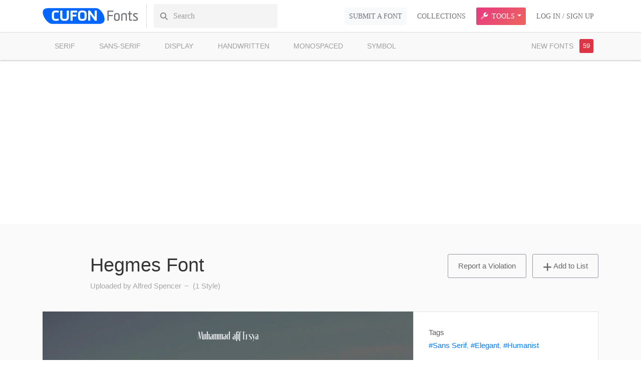

--- FILE ---
content_type: text/html; charset=UTF-8
request_url: https://www.cufonfonts.com/font/hegmes
body_size: 27218
content:
<!DOCTYPE html>
<html lang="en">
<head>
 
    <script async src="https://fundingchoicesmessages.google.com/i/pub-1094451841583211?ers=1" nonce="H-Zfwdek8olNs2WsxLQL2w"></script><script nonce="H-Zfwdek8olNs2WsxLQL2w">(function() {function signalGooglefcPresent() {if (!window.frames['googlefcPresent']) {if (document.body) {const iframe = document.createElement('iframe'); iframe.style = 'width: 0; height: 0; border: none; z-index: -1000; left: -1000px; top: -1000px;'; iframe.style.display = 'none'; iframe.name = 'googlefcPresent'; document.body.appendChild(iframe);} else {setTimeout(signalGooglefcPresent, 0);}}}signalGooglefcPresent();})();</script>

    
            <!-- Google Tag Manager -->
        <script>(function(w,d,s,l,i){w[l]=w[l]||[];w[l].push({'gtm.start':
                    new Date().getTime(),event:'gtm.js'});var f=d.getElementsByTagName(s)[0],
                j=d.createElement(s),dl=l!='dataLayer'?'&l='+l:'';j.async=true;j.src=
                'https://www.googletagmanager.com/gtm.js?id='+i+dl;f.parentNode.insertBefore(j,f);
            })(window,document,'script','dataLayer','GTM-K6ZXLTJ');</script>
        <!-- End Google Tag Manager -->

    


    <meta charset="UTF-8">
    <meta name="viewport" content="width=device-width, initial-scale=1, maximum-scale=5, user-scalable=no">

    <link rel="shortcut icon" href="/favicon.ico" type="image/x-icon">
    <link rel="icon" href="/favicon.ico" type="image/x-icon">
    <meta property="fb:app_id" content="778396135675985">

    
    

    <link rel="dns-prefetch" href="//cufonfonts.com">
    <link rel="dns-prefetch" href="//fonts.googleapis.com">

    <link rel='preload' href='/assets/css/style.css?v=1756990610' as='style' />
    <link rel='preload' href='/assets/js/app.min.js?v=1756990604' as='script' />




    <meta name="csrf-param" content="_csrf">
<meta name="csrf-token" content="p7UC0NO3uYAwRug8QhgNxdNDnMMG8_Hv-_i8XC_E_zjm8FaZus_2rVcEt3YYR0-yhQTy9HWrpqm4kOkuV52XcA==">
    <title>Hegmes Font : Download Free for Desktop &amp; Webfont</title>

    <meta name="description" content="Download Hegmes font for PC/Mac for free, take a test-drive and see the entire character set. Moreover, you can embed it to your website with @font-face support.">
<meta property="og:title" content="Hegmes Font | Download Free Fonts for Desktop &amp; Webfonts">
<meta property="og:description" content="Download the Hegmes font for free to create great typographic content.">
<meta property="og:image" content="https://www.cufonfonts.com/images/thumb/111537/hegmes-741x415-2fb1937d80.jpg">
<meta property="og:image" content="https://www.cufonfonts.com/images/thumb/111537/hegmes-741x415-db46c8156e.jpg">
<meta property="og:image" content="https://www.cufonfonts.com/images/thumb/111537/hegmes-741x415-56e3d9aaba.jpg">
<meta property="og:image" content="https://www.cufonfonts.com/images/thumb/111537/hegmes-741x415-521fe10d7e.jpg">
<meta property="og:url" content="https://www.cufonfonts.com/font/hegmes">
<meta property="og:type" content="website">
<link href="https://www.cufonfonts.com/font/hegmes" rel="canonical">
<link href="https://www.cufonfonts.com/images/thumb/111537/hegmes-741x415-2fb1937d80.jpg" rel="preload" as="image">
<style type="text/css">@font-face {font-family:Playfair Display;font-style:normal;font-weight:400;src:url(/cf-fonts/v/playfair-display/5.0.18/cyrillic/wght/normal.woff2);unicode-range:U+0301,U+0400-045F,U+0490-0491,U+04B0-04B1,U+2116;font-display:swap;}@font-face {font-family:Playfair Display;font-style:normal;font-weight:400;src:url(/cf-fonts/v/playfair-display/5.0.18/latin-ext/wght/normal.woff2);unicode-range:U+0100-02AF,U+0304,U+0308,U+0329,U+1E00-1E9F,U+1EF2-1EFF,U+2020,U+20A0-20AB,U+20AD-20CF,U+2113,U+2C60-2C7F,U+A720-A7FF;font-display:swap;}@font-face {font-family:Playfair Display;font-style:normal;font-weight:400;src:url(/cf-fonts/v/playfair-display/5.0.18/latin/wght/normal.woff2);unicode-range:U+0000-00FF,U+0131,U+0152-0153,U+02BB-02BC,U+02C6,U+02DA,U+02DC,U+0304,U+0308,U+0329,U+2000-206F,U+2074,U+20AC,U+2122,U+2191,U+2193,U+2212,U+2215,U+FEFF,U+FFFD;font-display:swap;}@font-face {font-family:Playfair Display;font-style:normal;font-weight:400;src:url(/cf-fonts/v/playfair-display/5.0.18/vietnamese/wght/normal.woff2);unicode-range:U+0102-0103,U+0110-0111,U+0128-0129,U+0168-0169,U+01A0-01A1,U+01AF-01B0,U+0300-0301,U+0303-0304,U+0308-0309,U+0323,U+0329,U+1EA0-1EF9,U+20AB;font-display:swap;}@font-face {font-family:Playfair Display;font-style:normal;font-weight:500;src:url(/cf-fonts/v/playfair-display/5.0.18/cyrillic/wght/normal.woff2);unicode-range:U+0301,U+0400-045F,U+0490-0491,U+04B0-04B1,U+2116;font-display:swap;}@font-face {font-family:Playfair Display;font-style:normal;font-weight:500;src:url(/cf-fonts/v/playfair-display/5.0.18/vietnamese/wght/normal.woff2);unicode-range:U+0102-0103,U+0110-0111,U+0128-0129,U+0168-0169,U+01A0-01A1,U+01AF-01B0,U+0300-0301,U+0303-0304,U+0308-0309,U+0323,U+0329,U+1EA0-1EF9,U+20AB;font-display:swap;}@font-face {font-family:Playfair Display;font-style:normal;font-weight:500;src:url(/cf-fonts/v/playfair-display/5.0.18/latin/wght/normal.woff2);unicode-range:U+0000-00FF,U+0131,U+0152-0153,U+02BB-02BC,U+02C6,U+02DA,U+02DC,U+0304,U+0308,U+0329,U+2000-206F,U+2074,U+20AC,U+2122,U+2191,U+2193,U+2212,U+2215,U+FEFF,U+FFFD;font-display:swap;}@font-face {font-family:Playfair Display;font-style:normal;font-weight:500;src:url(/cf-fonts/v/playfair-display/5.0.18/latin-ext/wght/normal.woff2);unicode-range:U+0100-02AF,U+0304,U+0308,U+0329,U+1E00-1E9F,U+1EF2-1EFF,U+2020,U+20A0-20AB,U+20AD-20CF,U+2113,U+2C60-2C7F,U+A720-A7FF;font-display:swap;}@font-face {font-family:Playfair Display;font-style:normal;font-weight:600;src:url(/cf-fonts/v/playfair-display/5.0.18/latin-ext/wght/normal.woff2);unicode-range:U+0100-02AF,U+0304,U+0308,U+0329,U+1E00-1E9F,U+1EF2-1EFF,U+2020,U+20A0-20AB,U+20AD-20CF,U+2113,U+2C60-2C7F,U+A720-A7FF;font-display:swap;}@font-face {font-family:Playfair Display;font-style:normal;font-weight:600;src:url(/cf-fonts/v/playfair-display/5.0.18/latin/wght/normal.woff2);unicode-range:U+0000-00FF,U+0131,U+0152-0153,U+02BB-02BC,U+02C6,U+02DA,U+02DC,U+0304,U+0308,U+0329,U+2000-206F,U+2074,U+20AC,U+2122,U+2191,U+2193,U+2212,U+2215,U+FEFF,U+FFFD;font-display:swap;}@font-face {font-family:Playfair Display;font-style:normal;font-weight:600;src:url(/cf-fonts/v/playfair-display/5.0.18/vietnamese/wght/normal.woff2);unicode-range:U+0102-0103,U+0110-0111,U+0128-0129,U+0168-0169,U+01A0-01A1,U+01AF-01B0,U+0300-0301,U+0303-0304,U+0308-0309,U+0323,U+0329,U+1EA0-1EF9,U+20AB;font-display:swap;}@font-face {font-family:Playfair Display;font-style:normal;font-weight:600;src:url(/cf-fonts/v/playfair-display/5.0.18/cyrillic/wght/normal.woff2);unicode-range:U+0301,U+0400-045F,U+0490-0491,U+04B0-04B1,U+2116;font-display:swap;}@font-face {font-family:Playfair Display;font-style:normal;font-weight:700;src:url(/cf-fonts/v/playfair-display/5.0.18/latin/wght/normal.woff2);unicode-range:U+0000-00FF,U+0131,U+0152-0153,U+02BB-02BC,U+02C6,U+02DA,U+02DC,U+0304,U+0308,U+0329,U+2000-206F,U+2074,U+20AC,U+2122,U+2191,U+2193,U+2212,U+2215,U+FEFF,U+FFFD;font-display:swap;}@font-face {font-family:Playfair Display;font-style:normal;font-weight:700;src:url(/cf-fonts/v/playfair-display/5.0.18/latin-ext/wght/normal.woff2);unicode-range:U+0100-02AF,U+0304,U+0308,U+0329,U+1E00-1E9F,U+1EF2-1EFF,U+2020,U+20A0-20AB,U+20AD-20CF,U+2113,U+2C60-2C7F,U+A720-A7FF;font-display:swap;}@font-face {font-family:Playfair Display;font-style:normal;font-weight:700;src:url(/cf-fonts/v/playfair-display/5.0.18/cyrillic/wght/normal.woff2);unicode-range:U+0301,U+0400-045F,U+0490-0491,U+04B0-04B1,U+2116;font-display:swap;}@font-face {font-family:Playfair Display;font-style:normal;font-weight:700;src:url(/cf-fonts/v/playfair-display/5.0.18/vietnamese/wght/normal.woff2);unicode-range:U+0102-0103,U+0110-0111,U+0128-0129,U+0168-0169,U+01A0-01A1,U+01AF-01B0,U+0300-0301,U+0303-0304,U+0308-0309,U+0323,U+0329,U+1EA0-1EF9,U+20AB;font-display:swap;}@font-face {font-family:Playfair Display;font-style:italic;font-weight:400;src:url(/cf-fonts/v/playfair-display/5.0.18/latin-ext/wght/italic.woff2);unicode-range:U+0100-02AF,U+0304,U+0308,U+0329,U+1E00-1E9F,U+1EF2-1EFF,U+2020,U+20A0-20AB,U+20AD-20CF,U+2113,U+2C60-2C7F,U+A720-A7FF;font-display:swap;}@font-face {font-family:Playfair Display;font-style:italic;font-weight:400;src:url(/cf-fonts/v/playfair-display/5.0.18/vietnamese/wght/italic.woff2);unicode-range:U+0102-0103,U+0110-0111,U+0128-0129,U+0168-0169,U+01A0-01A1,U+01AF-01B0,U+0300-0301,U+0303-0304,U+0308-0309,U+0323,U+0329,U+1EA0-1EF9,U+20AB;font-display:swap;}@font-face {font-family:Playfair Display;font-style:italic;font-weight:400;src:url(/cf-fonts/v/playfair-display/5.0.18/cyrillic/wght/italic.woff2);unicode-range:U+0301,U+0400-045F,U+0490-0491,U+04B0-04B1,U+2116;font-display:swap;}@font-face {font-family:Playfair Display;font-style:italic;font-weight:400;src:url(/cf-fonts/v/playfair-display/5.0.18/latin/wght/italic.woff2);unicode-range:U+0000-00FF,U+0131,U+0152-0153,U+02BB-02BC,U+02C6,U+02DA,U+02DC,U+0304,U+0308,U+0329,U+2000-206F,U+2074,U+20AC,U+2122,U+2191,U+2193,U+2212,U+2215,U+FEFF,U+FFFD;font-display:swap;}</style>
<link href="/assets/css/coloris.min.css?v=1756990610" rel="stylesheet" media="print" onload="this.media=&quot;all&quot;">
<link type="text/css" href="/assets/css/style.css?v=1756990610" rel="stylesheet" media="all">
<script src="https://challenges.cloudflare.com/turnstile/v0/api.js?render=explicit" defer></script></head>
<body class="">

    <!-- Google Tag Manager (noscript) -->
    <noscript><iframe src="https://www.googletagmanager.com/ns.html?id=GTM-K6ZXLTJ"
                      height="0" width="0" style="display:none;visibility:hidden"></iframe></noscript>
    <!-- End Google Tag Manager (noscript) -->




<header>
    <div class="navbar-bg">
        <div class="container">
            <div class="row">
                <div class="col">
                    <nav class="navbar navbar-expand-lg navbar-light navbar-header">


                        <a title="Cufon Fonts | Download Free Fonts for Desktop & Webfonts"
                           class="navbar-brand" href="/">
                            <svg xmlns="http://www.w3.org/2000/svg" viewBox="0 0 413 82" enable-background="new 0 0 413 82"><style type="text/css">.st0{fill:#0066FF;} .st1{enable-background:new ;} .st2{fill:#FFFFFF;} .st3{fill:#6C6E74;}</style><g id="logo"><path class="st0" d="M23.4 6.9c47.7 0 180.5.1 207.7 0s59.6 68.1 13.2 68.1c-46.3 0-176.6-.5-202.9 0s-65.7-68.1-18-68.1z" id="bg"/><g id="logo_x5F_text"><g class="st1"><path class="st2" d="M49.3 43.7c0 7.1 1.3 10 9.1 10h.5c3.2 0 6-.5 8.8-1.3 1.1-.3 3.1 5 3.1 5.9 0 2.5-8.9 3.5-11.9 3.5h-.5c-12.3 0-18.3-4.1-18.3-16.6v-11.3c0-12.5 6-16.6 18.3-16.6h.5c3.1 0 11.9 1 11.9 3.5 0 .9-2 6.2-3.1 5.9-2.8-.8-5.6-1.4-8.8-1.4h-.5c-7.8 0-9.1 2.9-9.1 10v8.4zM104.4 18.9c0-1.3 5.2-1.7 6.8-1.7 1.1 0 2.2.9 2.2 1.9v26c0 12.5-5.9 16.6-18.4 16.6h-.5c-12.3 0-18.3-4.1-18.3-16.6v-26.2c0-1.3 5.2-1.7 6.8-1.7 1.1 0 2.2.9 2.2 1.9v24.6c0 7 1.6 10 9.3 10h.5c7.8 0 9.4-3 9.4-10v-24.8zM129.7 59.9c0 1-1.1 1.9-2.2 1.9-1.6 0-6.8-.4-6.8-1.6v-40.7c0-.9 1-1.6 2.2-1.6h25.1c1 0 1.6 1.1 1.6 2.1 0 1.5-.2 5.9-1.4 5.9h-18.4v9.2h14.9c.8 0 1.5 1.1 1.5 2.1 0 1.5-.1 5.9-1.3 5.9h-15.1v16.8zM171.4 61.7c-12.3 0-18.3-4.1-18.3-16.6v-11.2c0-12.5 6-16.6 18.3-16.6h.5c12.4 0 18.4 4.1 18.4 16.6v11.1c0 12.5-6 16.6-18.4 16.6h-.5zm-9-17.1c0 7 1.3 9.1 9.1 9.1h.5c7.7 0 9.1-2 9.1-9.1v-10.3c0-7-1.4-9.1-9.1-9.1h-.5c-7.7 0-9.1 2-9.1 9.1v10.3zM231.7 61.7c-1.6 0-5.9-.2-6.8-1.4l-19.1-27.2v26.7c0 1-1.1 1.9-2.2 1.9-1.5 0-6.7-.4-6.7-1.7v-41.6c0-1.2 5-1.3 6.6-1.3 1 0 1.8.9 2.3 1.6l19.1 27.2v-27.6c0-1.2 5.5-1.3 7.1-1.3 1.1 0 1.9.8 1.9 1.8v41.2c0 1.1-1.2 1.7-2.2 1.7z"/></g><g class="st1"><path class="st3" d="M285.6 60c0 .9-.5 1.7-1.4 1.7-1.3 0-4-.4-4-1.1v-41.5c0-.9.6-1.3 2-1.3h22.7c.7 0 1.4.5 1.4 1.3 0 1.2-.3 3.5-1 3.5h-19.7v14h16.6c.7 0 1.4.5 1.4 1.4 0 1.2-.4 3.4-1 3.4h-17v18.6zM308.8 40c0-8.5 3.5-11.3 11.9-11.3h.2c8.4 0 11.9 2.9 11.9 11.3v10.6c0 8.5-3.5 11.3-11.9 11.3h-.2c-8.4 0-11.9-2.9-11.9-11.3v-10.6zm12.2 17.4c5.8 0 6.8-2.5 6.8-7.9v-8.5c0-5.5-1.1-8-6.8-8h-.3c-5.8 0-6.8 2.5-6.8 8v8.5c0 5.4 1.1 7.9 6.8 7.9h.3zM358.7 41.1c0-3.8-.1-7.9-3.8-7.9-4.9 0-10 1.7-10 2.6v24.4c0 .8-.6 1.4-1.4 1.4-1.3 0-3.7-.2-3.7-1v-27c0-2.2 7-5.1 16-5.1 7.3 0 7.9 5.8 7.9 11v20.6c0 .8-.6 1.4-1.4 1.4-1.2 0-3.6-.2-3.6-1v-19.4zM378.5 33.9v19.3c0 2.2.7 3.8 3 3.8.9 0 1.8-.4 3.5-.9.6-.2 1.3 1.8 1.6 2.8.2.7-.2 1.3-.9 1.6-2 .8-3.1 1.3-5.6 1.3-3.5 0-6.6-1.9-6.6-7.8v-20h-4.2c-.7 0-1.1-.6-1.1-1.2 0-1.1.2-3.5 1.3-3.5h4v-8.3c0-.7 2.5-1 3.7-1 .8 0 1.4.6 1.4 1.4v7.9h6.6c.7 0 1.1.5 1.1 1.2 0 1.1-.2 3.5-1.3 3.5h-6.5zM399.6 57.3c3.1 0 6.8-.6 6.8-4 0-6.1-15.5-7.6-15.5-16.4 0-7.1 5.7-8.2 11.2-8.2 2.7 0 5 .3 7.3 1 .8.2 1.3.8 1.2 1.5-.2 1.1-.9 3.2-1.6 3.1-2.3-.6-4.6-1.1-6.9-1.1-3.4 0-6.1.8-6.1 3.7 0 5 15.5 6.5 15.5 16.5 0 6.8-5.6 8.5-11.7 8.5-2.8 0-6.7-.6-9.1-1.3-.8-.3-1.2-.8-1-1.6.2-1.1.9-3.1 1.6-2.9 2.5.5 5.3 1.2 8.3 1.2z"/></g></g></g></svg>                        </a>


                        <button class="navbar-toggler " type="button" data-toggle="collapse" data-target="#collapsex">
                            <span class="navbar-toggler-icon"></span>
                        </button>


                        <div class="collapse navbar-collapse" id="collapsex">
                            <div class="nav-search d-none d-lg-block">
                                <form class="form-inline search-form" autocomplete="off" id="search-form" onsubmit="return false"
                                      method="GET" action="/search">
                                    <i class="fa-solid fa-magnifying-glass"></i>
                                    <input id="autocomplete" autocomplete="off" class="form-control" name="q"
                                           value="" type="search"
                                           placeholder="Search">
                                </form>
                            </div>

                            <ul id="w0" class="navbar-nav nav-fill ml-auto pt-4 pt-lg-0 nav"><li class="nav-item"><a class="btn-light btn-submit-font nav-link" href="/account/font-submit">Submit a Font</a></li>
<li class="nav-item"><a class="nav-link" href="/collections">Collections</a></li>
<li class="dropdown nav-item"><a class="designer-tools-nav-btn dropdown-toggle nav-link" href="#" data-toggle="dropdown"><i class="fa-duotone fa-wrench mr-1"></i> Tools</a><div id="w1" class="dropdown-menu"><a class="dropdown-item" href="/background-remover"><i class="fa-regular fa-eraser mr-1"></i> Background Remover</a>
<a class="dropdown-item" href="/tiny-image"><i class="fa-regular fa-layer-group mr-1"></i> TinyImage</a>
<a class="dropdown-item" href="/unicode-character-table"><i class="fa-regular fa-table mr-1"></i> Character Table</a></div></li>
<li class="nav-item"><a class="nav-link" href="/user/login">Log In / Sign Up</a></li></ul>

                        </div>


                    </nav>
                </div>
            </div>
        </div>
    </div>

    <div class="nav-search mx-3  d-lg-none">
        <form class="form-inline search-form" autocomplete="off" id="search-form" onsubmit="return false"
              method="GET" action="/search">
            <i class="fa-solid fa-magnifying-glass"></i>
            <input id="autocomplete" autocomplete="off" class="form-control" name="q"
                   value="" type="search"
                   placeholder="Search">
        </form>
    </div>

    <div class="navbar-category-bg shadow-sm">
        <div class="container">
            <div class="row">
                <div class="col">


                            <nav class="navbar-category w-100">
                                <div class="row">
                                    <div class="col-lg-8">
                                    <ul class="navbar-category-menu nav flex-row flex-nowrap justify-content-lg-around  text-md-left">
                                                                                    <li class="nav-item ">
                                                <a class="nav-link"
                                                   href="/category/serif"
                                                   title="Free SERIF fonts">SERIF</a>
                                            </li>
                                                                                    <li class="nav-item ">
                                                <a class="nav-link"
                                                   href="/category/sans-serif"
                                                   title="Free SANS-SERIF fonts">SANS-SERIF</a>
                                            </li>
                                                                                    <li class="nav-item ">
                                                <a class="nav-link"
                                                   href="/category/display"
                                                   title="Free DISPLAY fonts">DISPLAY</a>
                                            </li>
                                                                                    <li class="nav-item ">
                                                <a class="nav-link"
                                                   href="/category/handwritten"
                                                   title="Free HANDWRITTEN fonts">HANDWRITTEN</a>
                                            </li>
                                                                                    <li class="nav-item ">
                                                <a class="nav-link"
                                                   href="/category/monospaced"
                                                   title="Free MONOSPACED fonts">MONOSPACED</a>
                                            </li>
                                                                                    <li class="nav-item ">
                                                <a class="nav-link"
                                                   href="/category/symbol"
                                                   title="Free SYMBOL fonts">SYMBOL</a>
                                            </li>
                                                                            </ul>
                                    </div>

                                    <div class="col-lg-4  mt-sm-0">


                                                                                    <ul class="d-none d-lg-flex nav flex-column flex-md-row justify-content-end text-md-left text-center">
                                                <li class="nav-item ">
                                                    <a class="nav-link position-relative btn-new-fonts"
                                                       href="/new-fonts"
                                                       title="New added fonts">NEW
                                                        FONTS <span class="n-badge radius-3 red">0</span></a>
                                                </li>
                                            </ul>

                                                                            </div>
                                </div>
                            </nav>


                        </div>




                </div>
            </div>
        </div>


</header>







<div class="layout">

    
    

<script type="application/ld+json">
    {
        "@context": "https://schema.org",
        "@type": "CreativeWork",
        "name": "Hegmes Font",
        "url": "https://www.cufonfonts.com/font/hegmes",
        "description": "Download Hegmes font for PC/Mac for free, take a test-drive and see the entire character set. Moreover, you can embed it to your website with @font-face support.",
        "mainEntity": {
            "@type": "CreativeWork",
            "name": "Hegmes",
            "author": {
                "@type": "Person",
                "name": "Muhammad afif Ersya"
            },
            "about": "",
            "keywords": "Sans Serif,Elegant,Humanist"
        },
        "publisher": {
            "@type": "Organization",
            "name": "Cufon Fonts",
            "url": "https://www.cufonfonts.com"
        },
        "potentialAction": {
            "@type": "SearchAction",
            "target": "https://www.cufonfonts.com/search/{search_term_string}",
            "query-input": "required name=search_term_string"
        }
    }
</script>


    <div class="container">
        <div class="row">
            <div class="col-md-12 mt-4 pb-4 text-center">
                <!-- CufonHeaderBig -->
                <ins class="adsbygoogle"
                     style="display:block"
                     data-ad-client="ca-pub-1094451841583211"
                     data-ad-slot="2147723832"
                     data-ad-format="auto"></ins>
                <script>
                    (adsbygoogle = window.adsbygoogle || []).push({});
                </script>
            </div>
        </div>
    </div>

<section class="bg-gray">
    <div class="container">


        <div class="row">

            <div class="col-sm-12">


                <div class="font-header">


                    <div class="row ">
                        <div class="col-lg-6 offset-lg-1">
                            <h1>Hegmes Font</h1>
                            <p>Uploaded by Alfred Spencer   &#69707; (1 Style)
                            </p>
                        </div>
                        <div class="col-lg-5 col-md-7 col-sm-9 text-lg-right">
                            <div class="row ">
                                <div class="col">


                                    
<a href="#" id="report-btn" data-toggle="modal" data-target="#reportModal" title="" class="btn btn-md btn-outline-gray mr-2 "><i
            class="mdi mdi-information-outline"></i> Report a Violation</a>



<script>
    var cf_report_init = false;

    function _turnstileCbReport(){
        if (cf_report_init) return;
        if (typeof turnstile === 'undefined') {
            return;
        }
        turnstile.render('#cf-report', {
            sitekey: '0x4AAAAAABdhAXa2Rm8wY4F-',
            theme: 'light',
        });
        cf_report_init = true;
    }
</script>




                                    <a data-collection="1" data-font-family-id="111537" href="#" title=""
                                       class="btn btn-md btn-outline-gray "><i
                                                class="fa-solid fa-plus"></i> Add to List                                    </a>

                                </div>
                            </div>


                        </div>
                    </div>
                </div>
            </div>

        </div>

        <div class="row mt-4">
            <div class="col-sm-12 font-global-information">
                <div class="row no-gutters">

                    <div class=" col-lg-7 col-xl-8">

                        <div class="font-detail-cover">

                            <div id="carouselExampleIndicators" class="carousel slide" data-ride="false">
                                <ol class="carousel-indicators">

                                                                            <li data-target="#carouselExampleIndicators" data-slide-to="0"
                                            class="active"></li>

                                                                                <li data-target="#carouselExampleIndicators" data-slide-to="1"
                                            class=""></li>

                                                                                <li data-target="#carouselExampleIndicators" data-slide-to="2"
                                            class=""></li>

                                                                                <li data-target="#carouselExampleIndicators" data-slide-to="3"
                                            class=""></li>

                                        

                                </ol>
                                <div class="carousel-inner" role="listbox">
                                                                            <div class="carousel-item active">
                                                                                            <img width="741" height="415"
                                                     src="https://www.cufonfonts.com/images/thumb/111537/hegmes-741x415-2fb1937d80.jpg"
                                                     fetchpriority="high"
                                                     decoding="sync"
                                                     alt="Hegmes Font">
                                                                                    </div>
                                                                                <div class="carousel-item ">
                                                                                            <img width="741" height="415"
                                                     src="https://www.cufonfonts.com/images/thumb/111537/hegmes-741x415-db46c8156e.jpg"
                                                     loading="lazy"
                                                     decoding="async"
                                                     alt="Hegmes Font">
                                                                                    </div>
                                                                                <div class="carousel-item ">
                                                                                            <img width="741" height="415"
                                                     src="https://www.cufonfonts.com/images/thumb/111537/hegmes-741x415-56e3d9aaba.jpg"
                                                     loading="lazy"
                                                     decoding="async"
                                                     alt="Hegmes Font">
                                                                                    </div>
                                                                                <div class="carousel-item ">
                                                                                            <img width="741" height="415"
                                                     src="https://www.cufonfonts.com/images/thumb/111537/hegmes-741x415-521fe10d7e.jpg"
                                                     loading="lazy"
                                                     decoding="async"
                                                     alt="Hegmes Font">
                                                                                    </div>
                                                                        </div>
                                <a class="carousel-control-prev" href="#carouselExampleIndicators" role="button"
                                   data-slide="prev">
                                    <span class="carousel-control-prev-icon" aria-hidden="true"></span>
                                    <span class="sr-only">Previous</span>
                                </a>
                                <a class="carousel-control-next" href="#carouselExampleIndicators" role="button"
                                   data-slide="next">
                                    <span class="carousel-control-next-icon" aria-hidden="true"></span>
                                    <span class="sr-only">Next</span>
                                </a>
                            </div>


                        </div>

                    </div>
                    <div class="col-lg-5 col-xl-4">
                        <div class="font-detail-information d-flex flex-column justify-content-between">


                                                            <div class="row">
                                    <div class="col-md-12">
                                        <b>Tags</b>
                                        <p class="mt-1"><a href="/search/Sans+Serif">#Sans Serif</a>, <a href="/search/Elegant">#Elegant</a>, <a href="/search/Humanist">#Humanist</a></p>
                                    </div>
                                    <div class="col-md-6">
                                        <b>License</b>
                                        <p class="mt-1 small">Free for personal use</p>
                                    </div>
                                    <div class="col-md-6 overflow-hidden">
                                        <b>Designer</b>
                                        <p class="mt-1 small">Muhammad afif Ersya</p>
                                    </div>
                                </div>
                                <div class="row">
                                                                                                                        <div class="col-sm-12 mt-1">
                                                <a href="/download/web-font/hegmes"
                                                   class="btn btn-md btn-outline-green btn-block btn-webfont-download"
                                                   data-event-category="User"
                                                   data-event-action="download webfont"
                                                   title="Download Hegmes Webfont @font-face kit"><i
                                                            class="fad fa-brackets-curly mr-2"></i> Download @font-face Kit                                                </a>
                                            </div>
                                                                                <div class="col-sm-12 mt-3">
                                            <button data-download-font data-slug="hegmes"
                                                    data-time="MTExNTM3ZWxtYQ=="
                                                    class="btn-download btn btn-md btn-blue btn-block"
                                                    data-event-category="User"
                                                    data-event-action="download font"
                                                    title="Download Free Hegmes Font for PC/Mac">
                                                <i
                                                        class="fa-solid fa-download mr-2"></i> Download Font for PC/Mac                                            </button>
                                        </div>

                                    

                                    <div class="col-sm-6 mt-3">
                                        

    <a href="#" class="btn btn-md btn-gray btn-block btn-like" title=""><i class="fa-solid fa-heart mr-1"></i>
        <span>Like</span></a>







                                    </div>
                                    <div class="col-sm-6 mt-3">
                                        
    <button class="btn btn-block share-button btn-md btn-gray" title="Share"><i class="fa-solid fa-share mr-1"></i>
        Share</button>

                                    </div>


                                </div>
                            
                        </div>
                    </div>
                </div>
            </div>
                            <div class="col-12 mt-2">
                    <div class="envato-tagline"
                         style="width: 100%;height: auto;margin-top: 0;vertical-align: middle;padding: 20px;background: #444;text-align: center;color: #F3F3F3;font-size:14px;">


                        <a href="https://1.envato.market/c/2673108/298927/4662?subId1=tagline&subId2=hyperlink_header_html&subId3=https%3A%2F%2Felements.envato.com&u=https%3A%2F%2Felements.envato.com"
                           target="_blank" style="display:block;text-decoration: none; color: white !important;">
                            <div style="display: flex; align-items: center;gap: 20px;justify-content: center;flex-wrap: wrap; ">
                                <div>
                                    <img src="https://assets.elements.envato.com/apps/storefront/EnvatoLogoLight-b794a434513b3b975d91.svg"
                                         alt="Envato Logo"
                                         width="154" height="30"
                                         style="max-width: 154px; display: block;">
                                </div>
                                <div style="font-size: 15px; line-height: 1.4;">
                                    Need something else? Access over 10,000+<br>
                                    Commercial Fonts with
                                </div>
                                <div
                                        style="border: 1px solid #9cee69;width: 180px;padding-top: 10px;padding-bottom: 10px;margin-left: 20px;border-radius: 6px;background-color: transparent;box-sizing:border-box;color:#9cee69;cursor:pointer;display:inline-block;font-family:proxima-nova-1, proxima-nova-2, arimo, Helvetica, sans-serif;font-size:15px;font-style:normal;font-weight:600;line-height:22.4px;transition-property:all;transition-timing-function:ease-in-out;vertical-align:baseline;-webkit-appearance:none;">
                                    Download
                                    Now
                                </div>
                            </div>
                        </a>


                    </div>
                </div>
                        <div class="col-12">
                <nav>
                    <ul class="breadcrumb"><li class='breadcrumb-item'><a href="/">Home</a></li>
<li class='breadcrumb-item'><a href="/category/display">DISPLAY</a></li>
<li class='breadcrumb-item active'>Hegmes Font</li>
</ul>                </nav>
            </div>

                    </div>
    </div>


</section>
<div class="container-fluid">
    <div class="row">
        <div class="col">
            <div class="navbar-tabs-bg">
                <div class="container">
                    <div class="row">
                                                    <div class="col-lg-11 offset-lg-1">
                                                                <nav>
                                    <ul class="nav flex-column flex-md-row justify-content-between" role="tablist">
                                        <li class="flex-md-fill text-center text-lg-left nav-item">
                                            <a class="nav-link active" href="#overview" data-target="#overview"
                                               data-toggle="tab"
                                               role="tab">Font Overview</a>
                                        </li>
                                        <li class="flex-md-fill text-center text-lg-left nav-item">
                                            <a class="nav-link" href="#comments" data-target="#comments"
                                               data-toggle="tab"
                                               role="tab">Comments</a>
                                        </li>
                                                                                                                        <li class="flex-md-fill text-center text-lg-left nav-item">
                                            <a class="nav-link text-gradient2 font-weight-medium"
                                               href="#image-generator" data-target="#image-generator" data-toggle="tab"
                                               role="tab"><i
                                                        class="fa-solid fa-heart text-danger mr-1"></i> Image & SVG Generator                                            </a>
                                        </li>
                                        <li class="flex-md-fill text-center text-lg-left nav-item">
                                            <a class="nav-link" href="#license" data-target="#license" data-toggle="tab"
                                               role="tab">License</a>
                                        </li>


                                    </ul>
                                </nav>
                            </div>
                        </div>
                    </div>
                </div>
            </div>
        </div>
    </div>

    <section class="bg-white">
        <div class="container mt-5">
            <div class="row">
                <div class="col-lg-8 offset-lg-1">
                    <div class="tab-content">
                        <div class="tab-pane active" id="overview" role="tabpanel">


                                                            <div class="font-description">
                                    <h5 class="mb-3">Description</h5>                                    <div id="desciption">
                                        <p>its personal used for commercial used<br />please contact me :<br /><a href="/cdn-cgi/l/email-protection#4726232a2e29072b2233332235242835292235343332232e286924282a"><span class="__cf_email__" data-cfemail="1071747d797e507c7564647562737f627e756263646574797f3e737f7d">[email&#160;protected]</span></a><br /><br />Read !!<br />Hi, please note that this font is for use only<br />PERSONAL ONLY.<br />Not allowed for COMMERCIAL use<br />anything unless you buy the LICENSE first.<br />You can buy a license at<br /><br /><br /><br />If you violate use for needs<br />commercial without purchasing a license first,<br />you will be charged a minimal fee<br />$2500<br /><br />Thank you, please support each other yes)<br /><br />BAHASA INDONESIA - MOHON DIBACA !!!<br /><br />Halo, perlu diketahui bahwa font ini hanyak untuk penggunaan<br />PERSONAL SAJA .<br />Tidak diperbolehkan untuk penggunaan KOMERSIL<br />apapun kecuali anda membeli LISENSI-nya terlebih dahulu.<br />Lisensi bisa anda beli di<br /><br />Apabila anda melanggarmenggunakan untuk kebutuhan<br />komersil tanpa membeli lisensinya terlebih dahulu,<br />anda akan dikenakan biaya minimal<br />Rp 25.000.000 (Dua Puluh Lima Juta Rupiah)<br /><br />Terima kasih , mohon saling support ya )</p>                                    </div>
                                    <br>
                                    <br>

                                </div>

                            
                                                            <div class="mb-5">
                                    <h5 class="mb-3">Tags</h5>                                    <p class="mt-1"><a href="/search/Sans+Serif">#Sans Serif</a>, <a href="/search/Elegant">#Elegant</a>, <a href="/search/Humanist">#Humanist</a></p>
                                </div>
                            
                            

                                                            <div>
                                    <h5 class="mb-1">Supported Languages</h5><br><button class="btn btn-sm btn-outline-secondary mr-2 mb-2" data-toggle="charmap" data-name="English">English</button> <button class="btn btn-sm btn-outline-secondary mr-2 mb-2" data-toggle="charmap" data-name="Cebuano">Cebuano</button> <button class="btn btn-sm btn-outline-secondary mr-2 mb-2" data-toggle="charmap" data-name="Swahili">Swahili</button>                                     <br>
                                    <br>
                                </div>

                            

                            <div id="unicode-blocks">
                                <h5 class="mb-1">Unicode Blocks</h5><br><button class="btn btn-secondary btn-sm mr-2 mb-2" data-toggle="charmap" data-name="All Characters"><i class="fa-regular fa-table mr-1"></i> View All Characters</button>                                 <br>
                                <br>
                            </div>


                                                        <img width="" height="" src="https://www.cufonfonts.com/images/176285/hegmes-font-large-preview.png"
                                 class="mw-100 h-auto font-preview-large "
                                 alt="Hegmes font preview">

                            <br>
                            <br>


                                                            <!-- AnasayfaYatay -->
                                <ins class="adsbygoogle"
                                     style="display:block"
                                     data-ad-client="ca-pub-1094451841583211"
                                     data-ad-slot="7994749791"
                                     data-ad-format="auto"></ins>
                                <script data-cfasync="false" src="/cdn-cgi/scripts/5c5dd728/cloudflare-static/email-decode.min.js"></script><script>
                                    (adsbygoogle = window.adsbygoogle || []).push({});
                                </script>
                                <br>
                            
                                                            <div class="font-list-item-preview">


                                    <h4>Hegmes Personal Used <span class="float-right small">Ver 1.000 𑁋 Modified at Feb 29, 2024</span>
                                    </h4>

                                    <img width="825" height="64" class="font-image"
                                         src="https://www.cufonfonts.com/images/176285/hegmes-personal-used-font-list-preview.png"
                                         alt="Hegmes Personal Used font">

                                    
                                </div>
                            

                        </div>
                        
                        
                        <div class="tab-pane " id="image-generator" role="tabpanel">


                            <div class="test-area">
                                <form method="post" id="test-form" class="d-block overflow-x-auto w-100">

                                    <div class="mb-4">
                                        <label class="form-label text-black-50">VARIANTS</label>

                                        <div class="d-flex flex-wrap" style="gap: .6rem">
                                                                                            <div class="font-radio">
                                                    <input class="d-none" checked                                                           type="radio" id="font_176285" name="fontName"
                                                           data-is-variable="0"
                                                           data-id="176285" value="Hegmes Personal Used">
                                                    <label title="Hegmes Personal Used" for="font_176285"
                                                           style="font-family: 'Hegmes Personal Used'">Hegmes Personal Used</label>
                                                </div>
                                                                                    </div>

                                    </div>

                                    <div class="border-bottom pb-4">
                                        <div class="row">
                                            <div class="col-lg-3 mb-3 mb-lg-0">
                                                <div class="range">
                                                    <label for="customRange2" class="form-label text-black-50">FONT
                                                        SIZE</label>
                                                    <input name="fontSize" type="range" class="custom-range" value="60"
                                                           min="12"
                                                           max="120"
                                                           id="customRange2">
                                                </div>
                                            </div>
                                            <div class="col-lg-3 mb-3 mb-lg-0">
                                                <div class="range">
                                                    <label for="customRange3"
                                                           class="form-label text-black-50">SPACING</label>
                                                    <input name="fontPadding" type="range" class="custom-range"
                                                           value="10" step="5"
                                                           min="10"
                                                           max="60"
                                                           id="customRange3">
                                                </div>
                                            </div>
                                            <div class="col-lg-2 mb-3 mb-lg-0">
                                                <div class="color cbutton">
                                                    <label for="bgColor"
                                                           class="form-label text-black-50">BACKGROUND </label>
                                                    <input type="text" name="bgColor" class="coloris" data-coloris
                                                           value="#ffffff" id="bgColor">
                                                </div>
                                            </div>
                                            <div class="col-lg-2 mb-3 mb-lg-0">
                                                <div class="color cbutton">
                                                    <label for="textColor" class="form-label text-black-50">FONT
                                                        COLOR</label>
                                                    <input type="text" name="textColor" id="textColor"
                                                           class="coloris" data-coloris
                                                           value="#000000">
                                                </div>
                                            </div>
                                            <div class="col-lg-2 mb-3 mb-lg-0">
                                                <div class="color cbutton">
                                                    <label class="form-label text-black-50 d-block">ALIGN</label>
                                                    <div class="btn-group btn-group-sm btn-group-toggle"
                                                         data-toggle="buttons">
                                                        <label class="btn btn-light active">
                                                            <input type="radio" name="align" value="left" checked> <i
                                                                    class="fa-regular fa-align-left"></i>
                                                        </label>
                                                        <label class="btn btn-light">
                                                            <input type="radio" name="align" value="center"> <i
                                                                    class="fa-regular fa-align-center"></i>
                                                        </label>
                                                        <label class="btn btn-light">
                                                            <input type="radio" name="align" value="right"><i
                                                                    class="fa-regular fa-align-right"></i>
                                                        </label>
                                                    </div>
                                                </div>
                                            </div>
                                        </div>

                                        <hr class="variable-row d-none"/>
                                        <div class="row mt-3 variable-row d-none" id="variable-row">

                                        </div>

                                    </div>
                                </form>


                                <div class="bg-transparent test-preview-wrapper mt-4">
                                    <div class="test-preview" id="test-preview" autofocus
                                         style="font-family: 'Hegmes Personal Used'; background-color: #ffffff"
                                         contenteditable="true" spellcheck="false" multiple="false">
                                        Type your text here
                                    </div>
                                </div>
                                <div class="d-flex flex-column flex-lg-row flex-wrap  border-top mt-4 pt-4"
                                     style="gap: 1rem">

                                    <button class="btn btn-danger d-inline-flex align-items-center"
                                            id="test-svg">
                                        <i class="fa-duotone fa-compass-drafting mr-1"></i>
                                        <span class="spinner-border spinner-border-sm mr-1 d-none" role="status"
                                              aria-hidden="true"></span>
                                        <b>Copy
                                            SVG</b>&nbsp; to Clipboard
                                    </button>


                                    <button class="btn  btn-outline-primary"
                                            id="test-download"><i class="fa-duotone fa-image mr-1"></i> Download as PNG
                                    </button>


                                    <button class="btn btn-light" data-toggle="collapse"
                                            data-target="#font-generator-info">
                                        About Service
                                    </button>


                                </div>
                                <div class="pt-5">


                                    <h5 class="mb-3">Change Log</h5>
                                    <ul class="list-group list-group-flush mb-4 ">
                                        <li class="list-group-item pl-0">
                                            <div class="d-flex flex-row flex-nowrap">
                                                <div class="date flex-shrink-0 mr-2">
                                                    21.03.2025 𑁋
                                                </div>
                                                <div class="text flex-grow-1">
                                                    The issue of corrupted characters in the SVG output for some fonts
                                                    has been resolved.
                                                </div>
                                            </div>

                                        </li>
                                        <li class="list-group-item pl-0">21.03.2025 𑁋 The issue of not working with
                                            certain fonts has been fixed.
                                        </li>


                                    </ul>

                                    <div class="text-muted">
                                        With this tool, you can easily copy your desired text in SVG format without the
                                        need
                                        to download the font. You can then paste it into design programs such as Adobe
                                        XD,
                                        Adobe Illustrator, Figma, and edit it as needed. This user-friendly tool aims to
                                        simplify the process of copying text in SVG format, providing convenience and
                                        flexibility for your design projects. By utilizing this tool, you can seamlessly
                                        integrate your text into your designs and make desired modifications without the
                                        hassle of font downloads.
                                    </div>
                                </div>


                            </div>


                            <div class="pt-5 mt-5  border-top">
                                <div class="text-muted collapse" id="font-generator-info">


                                    <h5 class="text-gradient2 fw-light pb-4">Image Generator:<br><span
                                                class="fw-bold pt-1 d-block h3">Customize and Visualize Your Texts!</span>
                                    </h5>

                                    <p>Image Generator is a service that allows you to fully customize your texts and
                                        visualize them in various formats. This user-friendly tool enables you to adjust
                                        font style, font size, background color, font color, and your text content.

                                    </p>

                                    <p>
                                        Image Generator enables you to customize the background and font colors to make
                                        your
                                        texts visually appealing. You can choose your preferred colors or utilize color
                                        palettes to achieve specific color harmonies. This allows you to adjust your
                                        texts
                                        to reflect the identity of your projects or brand.


                                    </p>
                                    <p>
                                        Image Generator provides outputs in SVG and PNG formats based on user
                                        preferences.
                                        The SVG format allows you to save your texts as vector-based graphics, ensuring
                                        no
                                        loss of quality when resizing. The PNG format provides high-quality raster
                                        images.
                                        This allows you to obtain ideal outputs for using your designs on websites,
                                        social
                                        media platforms, or printed materials.


                                    </p>


                                </div>
                            </div>
                        </div>
                        <div class="tab-pane" id="license" role="tabpanel">
                                                        <h5>License </h5>
                            <br>
                                                            <p>Creative Commons (by-nc-sa) Attribution Non-commercial Share Alike</p>
                                <br>
                                <br>
                                                        <p>Lettercorner Studio</p>

<p>Lettercorner Studio</p>

<p>Lettercorner Studio</p>

<p>lettercornerstudio.com</p>
                            <br>
                            <br>
                            <hr>
                            <br>
                            <div class="notice text-muted font-weight-light">
                                <b>Legal notice</b><br>
                                <br>
                                Before using this font, please carefully check the information provided under the
                                license heading. The texts under the license heading are automatically generated from
                                the font itself and may sometimes be incomplete. It is your responsibility to research
                                the license information regarding the usage rights of the font you have downloaded.
                                Protecting the intellectual property rights of font creators is of great importance;
                                using a copyrighted and commercial font for free is illegal.
                                <br>
                                <br>
                                At CufonFonts, we attach great importance to intellectual property rights. If you
                                believe that this typeface violates copyright laws and is not legal, please inform us
                                for the removal or revision of the typeface. The legal authority of the typeface can
                                make a request by using the "Report Violation" button above.


                                <br>
                                <br>
                                You can also use the links below to check the legal or commercial status of this font;
                                <br><br>
                                <a href="https://www.myfonts.com/search?query=Hegmes"
                                   target="_blank" class="btn btn-sm btn-gray" rel="nofollow noreferrer" title="">MyFonts.com</a>
                                <a href="https://www.fonts.com/search/all-fonts?searchtext=Hegmes&submit=Search"
                                   target="_blank" rel="nofollow noreferrer" class="btn btn-sm btn-gray ml-1" title="">Fonts.com</a>
                                <br><br>
                                <br>
                            </div>
                        </div>
                        <div class="tab-pane" id="comments" role="tabpanel">

                            <form id="comment-form" action="/font/hegmes" method="post">
<input type="hidden" name="_csrf" value="p7UC0NO3uYAwRug8QhgNxdNDnMMG8_Hv-_i8XC_E_zjm8FaZus_2rVcEt3YYR0-yhQTy9HWrpqm4kOkuV52XcA==">
                            <div class="form-group field-commentform-nickname required">
<input type="text" id="commentform-nickname" class="form-control border-dark" name="CommentForm[nickname]" placeholder="Your username" aria-required="true">
<div class="invalid-feedback"></div>
</div>
                            <div class="form-group field-commentform-comment required">
<textarea id="commentform-comment" class="form-control border-dark" name="CommentForm[comment]" rows="4" placeholder="Join the conversation and share your thoughts..." aria-required="true"></textarea>
<div class="invalid-feedback"></div>
</div>

                            <div class="form-group border-bottom mb-5">
                                <div class="d-flex justify-content-between align-items-start">
                                    <button type="submit" class="btn btn-dark">Send</button>
                                    <div id="cf-comment" class="form-group">
                                        <!-- Cloudflare Turnstile widget buraya -->
                                    </div>

                                </div>
                            </div>

                            </form>

                            <div id="comment-list"></div>

                        </div>

                    </div>

                    <!-- Row - Ad Space  -->


                </div>

                <div class="col-lg-3 mt-5 mt-md-0">
                                            <div class="ads">
                            <!-- AnasayfaYatay -->
                            <ins class="adsbygoogle"
                                 style="display:block"
                                 data-ad-client="ca-pub-1094451841583211"
                                 data-ad-slot="7994749791"
                                 data-ad-format="auto"></ins>
                            <script>
                                (adsbygoogle = window.adsbygoogle || []).push({});
                            </script>
                        </div>
                    

                </div>

            </div>
                            <div class="row mt-5">
                    <div class="col-sm-12">
                        <!-- AnasayfaYatay -->
                        <ins class="adsbygoogle"
                             style="display:block"
                             data-ad-client="ca-pub-1094451841583211"
                             data-ad-slot="7994749791"
                             data-ad-format="auto"></ins>
                        <script>
                            (adsbygoogle = window.adsbygoogle || []).push({});
                        </script>
                    </div>
                </div>
                    </div>

    </section>

    
    <div id="download-result" class="d-none">
        <section>
            <div class="container ">
                <div class="row">
                    <div class="col-sm-12 mt-1 text-center">
                        <h2>Your download will begin in a moment.</h2>
                        <p class="sub-title">If it doesn't, <a href="#" data-download-font
                                                               data-slug="hegmes"
                                                               data-time="MTExNTM3ZWxtYQ==">restart
                                the
                                download.</a>
                        </p>


                                                <div class="hr"></div>


                                                    <div class="banner-container-content-ad"
                                 style="margin-top: 30px;text-align: center;margin-bottom: 0px;max-width: 100%;min-height: 0px;">


                                <div class="title" style="margin-bottom: 8px;width: 100%;"><h3
                                            style=" margin-bottom: 16px;">How
                                        About 1.5 Million Design Resources?</h3>
                                    <p class="sub-title" style="margin-bottom: 0px;">
                                        Don't forget to check out our
                                        partners over at Envato
                                        Elements<br>where you can explore over 1.5 million items with unlimited
                                        downloads:
                                    </p>
                                </div>
                                <div class="link-container"
                                     style="position: relative !important; height:auto !important;">
                                    <a href="https://1.envato.market/c/2673108/298927/4662?subId1=CTA&subId2=hyperlink_header_html&subId3=https%3A%2F%2Felements.envato.com&u=https%3A%2F%2Felements.envato.com"
                                       style="margin-left: auto;margin-right: auto;"
                                       onclick="javascript:window.open('https://1.envato.market/c/2673108/298927/4662?subId1=CTA&subId2=hyperlink_header_html&subId3=https%3A%2F%2Felements.envato.com&u=https%3A%2F%2Felements.envato.com	'); return false;">
                                        <button class="CTA" type="button" style="font-size:14px;font-weight: 600">
                                            Download Now
                                        </button>
                                    </a></div>
                            </div>

                            <div class="hr"></div>
                        

                        <div class="d-flex justify-content-center flex-wrap" style="gap:20px">
                        <a href="javascript:void(0);" data-sharer="facebook" data-width="800" data-height="600"
                           data-url="https://www.cufonfonts.com/font/hegmes" title="" class="btn-fb-share"><i
                                    class="fa-brands fa-facebook"></i>
                            SHARE ON FACEBOOK</a>
                        <a href="/new-fonts" title="" class="btn-fb-share btn-discover"><i
                                    class="fa-solid fa-stars"></i>DISCOVER
                            NEW FONTS</a>
                        </div>

                    </div>
                </div>
            </div>
        </section>
    </div>


            <section class="bg-gray pt-5">
            <div class="container ">
                <div class="row">
                    <div class="col-sm-12 mt-1">
                        <div class="page-title">
                            <h3>Users who viewed this font also viewed</h3>
                        </div>


                                                    
<div class="font-list-item " data-id="45431" data-slug="sundylle" data-create-date="2020-09-30 11:14:29">
    <div class="row">
        <div class="col-lg-9">
            <div class="font-preview">
                <h4><a href="https://www.cufonfonts.com/font/sundylle"
                       title="Sundylle font download">Sundylle</a>
                </h4>
                <p class="text-muted small">
                    Added by kuhlman   (1 Style)</p>

                <a href="https://www.cufonfonts.com/font/sundylle"                    class="font-image-link"  title="Sundylle font download">
                                            <img class="font-image " width="825" height="64"
                             src="https://www.cufonfonts.com/images/78867/sundylle-regular-font-preview.png"
                             alt="Sundylle font download"/>
                    
                </a>
            </div>
        </div>
        <div class="col-lg-3">
            <div class="font-download text-center d-flex flex-column">
                <p class="text-muted small px-3">Free for personal use</p>
                                    <button  data-download-font data-slug="sundylle"  data-time="NDU0MzFlbG1h"
                       title="Sundylle font download"
                       class="btn btn-sm btn-outline-primary btn-block btn-rounded"><i class="fa-solid fa-download mr-1"></i> Download</button>
                                <a href="#" title=""
                   data-collection="1" data-font-family-id="45431"
                   class="btn btn-sm btn-outline-success btn-block btn-rounded"><i class="fa-solid fa-plus mr-1"></i> Add to List</a>
            </div>
        </div>
    </div>

</div>
                                                    
<div class="font-list-item " data-id="138146" data-slug="agiron-trial" data-create-date="2025-09-23 09:55:01">
    <div class="row">
        <div class="col-lg-9">
            <div class="font-preview">
                <h4><a href="https://www.cufonfonts.com/font/agiron-trial"
                       title="AGIRON Trial font download">AGIRON Trial</a>
                </h4>
                <p class="text-muted small">
                    Added by marietta   (1 Style)</p>

                <a href="https://www.cufonfonts.com/font/agiron-trial"                    class="font-image-link"  title="AGIRON Trial font download">
                                            <img class="font-image " width="825" height="64"
                             src="https://www.cufonfonts.com/images/212437/agiron-trial-font-preview.png"
                             alt="AGIRON Trial font download"/>
                    
                </a>
            </div>
        </div>
        <div class="col-lg-3">
            <div class="font-download text-center d-flex flex-column">
                <p class="text-muted small px-3">Free for personal use</p>
                                    <button  data-download-font data-slug="agiron-trial"  data-time="MTM4MTQ2ZWxtYQ=="
                       title="AGIRON Trial font download"
                       class="btn btn-sm btn-outline-primary btn-block btn-rounded"><i class="fa-solid fa-download mr-1"></i> Download</button>
                                <a href="#" title=""
                   data-collection="1" data-font-family-id="138146"
                   class="btn btn-sm btn-outline-success btn-block btn-rounded"><i class="fa-solid fa-plus mr-1"></i> Add to List</a>
            </div>
        </div>
    </div>

</div>
                                                    
<div class="font-list-item " data-id="133016" data-slug="mini-koor-trial-133016" data-create-date="2025-07-07 04:55:02">
    <div class="row">
        <div class="col-lg-9">
            <div class="font-preview">
                <h4><a href="https://www.cufonfonts.com/font/mini-koor-trial-133016"
                       title="Mini Koor Trial font download">Mini Koor Trial</a>
                </h4>
                <p class="text-muted small">
                    Added by magnus   (1 Style)</p>

                <a href="https://www.cufonfonts.com/font/mini-koor-trial-133016"                    class="font-image-link"  title="Mini Koor Trial font download">
                                            <img class="font-image " width="825" height="64"
                             src="https://www.cufonfonts.com/images/205867/mini-koor-trial-font-preview.png"
                             alt="Mini Koor Trial font download"/>
                    
                </a>
            </div>
        </div>
        <div class="col-lg-3">
            <div class="font-download text-center d-flex flex-column">
                <p class="text-muted small px-3">Free for personal use</p>
                                    <button  data-download-font data-slug="mini-koor-trial-133016"  data-time="MTMzMDE2ZWxtYQ=="
                       title="Mini Koor Trial font download"
                       class="btn btn-sm btn-outline-primary btn-block btn-rounded"><i class="fa-solid fa-download mr-1"></i> Download</button>
                                <a href="#" title=""
                   data-collection="1" data-font-family-id="133016"
                   class="btn btn-sm btn-outline-success btn-block btn-rounded"><i class="fa-solid fa-plus mr-1"></i> Add to List</a>
            </div>
        </div>
    </div>

</div>
                                                    
<div class="font-list-item " data-id="122961" data-slug="baji-rounded" data-create-date="2025-01-07 12:55:01">
    <div class="row">
        <div class="col-lg-9">
            <div class="font-preview">
                <h4><a href="https://www.cufonfonts.com/font/baji-rounded"
                       title="Baji Rounded font download">Baji Rounded</a>
                </h4>
                <p class="text-muted small">
                    Added by clair   (27 Styles)</p>

                <a href="https://www.cufonfonts.com/font/baji-rounded"                    class="font-image-link"  title="Baji Rounded font download">
                                            <img class="font-image " width="825" height="64"
                             src="https://www.cufonfonts.com/images/192970/baji-rounded-regular-font-preview.png"
                             alt="Baji Rounded font download"/>
                    
                </a>
            </div>
        </div>
        <div class="col-lg-3">
            <div class="font-download text-center d-flex flex-column">
                <p class="text-muted small px-3">Free for personal use</p>
                                    <button  data-download-font data-slug="baji-rounded"  data-time="MTIyOTYxZWxtYQ=="
                       title="Baji Rounded font download"
                       class="btn btn-sm btn-outline-primary btn-block btn-rounded"><i class="fa-solid fa-download mr-1"></i> Download</button>
                                <a href="#" title=""
                   data-collection="1" data-font-family-id="122961"
                   class="btn btn-sm btn-outline-success btn-block btn-rounded"><i class="fa-solid fa-plus mr-1"></i> Add to List</a>
            </div>
        </div>
    </div>

</div>
                        
                        <br>
                    </div>
                </div>
            </div>
        </section>
    
            <section class="bg-white pt-5">
            <div class="container ">
                <div class="row">
                    <div class="col-sm-12 mt-1">
                        <div class="page-title">
                            <h3>Similar Fonts</h3>
                        </div>

                                                    
<div class="font-list-item " data-id="35921" data-slug="elysian" data-create-date="2020-04-06 15:19:59">
    <div class="row">
        <div class="col-lg-9">
            <div class="font-preview">
                <h4><a href="https://www.cufonfonts.com/font/elysian"
                       title="Elysian font download">Elysian</a>
                </h4>
                <p class="text-muted small">
                    Added by electa14   (1 Style)</p>

                <a href="https://www.cufonfonts.com/font/elysian"                    class="font-image-link"  title="Elysian font download">
                                            <img class="font-image " width="825" height="64"
                             src="https://www.cufonfonts.com/images/59651/elysian-regular-font-preview.png"
                             alt="Elysian font download"/>
                    
                </a>
            </div>
        </div>
        <div class="col-lg-3">
            <div class="font-download text-center d-flex flex-column">
                <p class="text-muted small px-3">Free for personal use</p>
                                    <button  data-download-font data-slug="elysian"  data-time="MzU5MjFlbG1h"
                       title="Elysian font download"
                       class="btn btn-sm btn-outline-primary btn-block btn-rounded"><i class="fa-solid fa-download mr-1"></i> Download</button>
                                <a href="#" title=""
                   data-collection="1" data-font-family-id="35921"
                   class="btn btn-sm btn-outline-success btn-block btn-rounded"><i class="fa-solid fa-plus mr-1"></i> Add to List</a>
            </div>
        </div>
    </div>

</div>
                                                    
<div class="font-list-item " data-id="31605" data-slug="sattiade" data-create-date="2019-12-08 11:06:17">
    <div class="row">
        <div class="col-lg-9">
            <div class="font-preview">
                <h4><a href="https://www.cufonfonts.com/font/sattiade"
                       title="Sattiade font download">Sattiade</a>
                </h4>
                <p class="text-muted small">
                    Added by ulices.klein   (1 Style)</p>

                <a href="https://www.cufonfonts.com/font/sattiade"                    class="font-image-link"  title="Sattiade font download">
                                            <img class="font-image " width="825" height="64"
                             src="https://www.cufonfonts.com/images/53658/sattiade-regular-font-preview.png"
                             alt="Sattiade font download"/>
                    
                </a>
            </div>
        </div>
        <div class="col-lg-3">
            <div class="font-download text-center d-flex flex-column">
                <p class="text-muted small px-3">Free for personal use</p>
                                    <button  data-download-font data-slug="sattiade"  data-time="MzE2MDVlbG1h"
                       title="Sattiade font download"
                       class="btn btn-sm btn-outline-primary btn-block btn-rounded"><i class="fa-solid fa-download mr-1"></i> Download</button>
                                <a href="#" title=""
                   data-collection="1" data-font-family-id="31605"
                   class="btn btn-sm btn-outline-success btn-block btn-rounded"><i class="fa-solid fa-plus mr-1"></i> Add to List</a>
            </div>
        </div>
    </div>

</div>
                                                    
<div class="font-list-item " data-id="119527" data-slug="cesandor" data-create-date="2024-10-14 09:55:01">
    <div class="row">
        <div class="col-lg-9">
            <div class="font-preview">
                <h4><a href="https://www.cufonfonts.com/font/cesandor"
                       title="Cesandor font download">Cesandor</a>
                </h4>
                <p class="text-muted small">
                    Added by Lauryn Feil   (1 Style)</p>

                <a href="https://www.cufonfonts.com/font/cesandor"                    class="font-image-link"  title="Cesandor font download">
                                            <img class="font-image " width="825" height="64"
                             src="https://www.cufonfonts.com/images/187572/cesandor-regular-font-preview.png"
                             alt="Cesandor font download"/>
                    
                </a>
            </div>
        </div>
        <div class="col-lg-3">
            <div class="font-download text-center d-flex flex-column">
                <p class="text-muted small px-3">Free for personal use</p>
                                    <button  data-download-font data-slug="cesandor"  data-time="MTE5NTI3ZWxtYQ=="
                       title="Cesandor font download"
                       class="btn btn-sm btn-outline-primary btn-block btn-rounded"><i class="fa-solid fa-download mr-1"></i> Download</button>
                                <a href="#" title=""
                   data-collection="1" data-font-family-id="119527"
                   class="btn btn-sm btn-outline-success btn-block btn-rounded"><i class="fa-solid fa-plus mr-1"></i> Add to List</a>
            </div>
        </div>
    </div>

</div>
                                                    
<div class="font-list-item " data-id="98944" data-slug="dubbo" data-create-date="2023-05-30 10:55:01">
    <div class="row">
        <div class="col-lg-9">
            <div class="font-preview">
                <h4><a href="https://www.cufonfonts.com/font/dubbo"
                       title="Dubbo font download">Dubbo</a>
                </h4>
                <p class="text-muted small">
                    Added by linda.pacocha   (1 Style)</p>

                <a href="https://www.cufonfonts.com/font/dubbo"                    class="font-image-link"  title="Dubbo font download">
                                            <img class="font-image " width="825" height="64"
                             src="https://www.cufonfonts.com/images/156721/dubbo-free-font-preview.png"
                             alt="Dubbo font download"/>
                    
                </a>
            </div>
        </div>
        <div class="col-lg-3">
            <div class="font-download text-center d-flex flex-column">
                <p class="text-muted small px-3">Free for personal use</p>
                                    <button  data-download-font data-slug="dubbo"  data-time="OTg5NDRlbG1h"
                       title="Dubbo font download"
                       class="btn btn-sm btn-outline-primary btn-block btn-rounded"><i class="fa-solid fa-download mr-1"></i> Download</button>
                                <a href="#" title=""
                   data-collection="1" data-font-family-id="98944"
                   class="btn btn-sm btn-outline-success btn-block btn-rounded"><i class="fa-solid fa-plus mr-1"></i> Add to List</a>
            </div>
        </div>
    </div>

</div>
                        
                        <br>
                    </div>
                </div>
            </div>
        </section>
    
                <section class="bg-gray pt-5">
            <div class="container ">
                <div class="row">
                    <div class="col-sm-12 mt-1">
                        <div class="page-title">
                            <h3>Newly added fonts</h3>
                        </div>

                                                    
<div class="font-list-item " data-id="141373" data-slug="fashion-valentine" data-create-date="2025-11-19 12:55:02">
    <div class="row">
        <div class="col-lg-9">
            <div class="font-preview">
                <h4><a href="https://www.cufonfonts.com/font/fashion-valentine"
                       title="Fashion Valentine font download">Fashion Valentine</a>
                </h4>
                <p class="text-muted small">
                    Added by fanny12   (1 Style)</p>

                <a href="https://www.cufonfonts.com/font/fashion-valentine"                    class="font-image-link"  title="Fashion Valentine font download">
                                            <img class="font-image " width="825" height="64"
                             src="https://www.cufonfonts.com/images/216716/fashion-valentine-font-preview.png"
                             alt="Fashion Valentine font download"/>
                    
                </a>
            </div>
        </div>
        <div class="col-lg-3">
            <div class="font-download text-center d-flex flex-column">
                <p class="text-muted small px-3">Free for personal use</p>
                                    <button  data-download-font data-slug="fashion-valentine"  data-time="MTQxMzczZWxtYQ=="
                       title="Fashion Valentine font download"
                       class="btn btn-sm btn-outline-primary btn-block btn-rounded"><i class="fa-solid fa-download mr-1"></i> Download</button>
                                <a href="#" title=""
                   data-collection="1" data-font-family-id="141373"
                   class="btn btn-sm btn-outline-success btn-block btn-rounded"><i class="fa-solid fa-plus mr-1"></i> Add to List</a>
            </div>
        </div>
    </div>

</div>
                                                    
<div class="font-list-item " data-id="141463" data-slug="finoria-monogram" data-create-date="2025-11-21 08:55:01">
    <div class="row">
        <div class="col-lg-9">
            <div class="font-preview">
                <h4><a href="https://www.cufonfonts.com/font/finoria-monogram"
                       title="Finoria Monogram font download">Finoria Monogram</a>
                </h4>
                <p class="text-muted small">
                    Added by jedidiah76   (1 Style)</p>

                <a href="https://www.cufonfonts.com/font/finoria-monogram"                    class="font-image-link"  title="Finoria Monogram font download">
                                            <img class="font-image " width="825" height="64"
                             src="https://www.cufonfonts.com/images/216813/finoria-monogram-font-preview.png"
                             alt="Finoria Monogram font download"/>
                    
                </a>
            </div>
        </div>
        <div class="col-lg-3">
            <div class="font-download text-center d-flex flex-column">
                <p class="text-muted small px-3">Free for personal use</p>
                                    <button  data-download-font data-slug="finoria-monogram"  data-time="MTQxNDYzZWxtYQ=="
                       title="Finoria Monogram font download"
                       class="btn btn-sm btn-outline-primary btn-block btn-rounded"><i class="fa-solid fa-download mr-1"></i> Download</button>
                                <a href="#" title=""
                   data-collection="1" data-font-family-id="141463"
                   class="btn btn-sm btn-outline-success btn-block btn-rounded"><i class="fa-solid fa-plus mr-1"></i> Add to List</a>
            </div>
        </div>
    </div>

</div>
                                                    
<div class="font-list-item " data-id="141468" data-slug="roneva" data-create-date="2025-11-21 09:55:01">
    <div class="row">
        <div class="col-lg-9">
            <div class="font-preview">
                <h4><a href="https://www.cufonfonts.com/font/roneva"
                       title="Roneva font download">Roneva</a>
                </h4>
                <p class="text-muted small">
                    Added by lula.oconner   (1 Style)</p>

                <a href="https://www.cufonfonts.com/font/roneva"                    class="font-image-link"  title="Roneva font download">
                                            <img class="font-image " width="825" height="64"
                             src="https://www.cufonfonts.com/images/216818/roneva-font-preview.png"
                             alt="Roneva font download"/>
                    
                </a>
            </div>
        </div>
        <div class="col-lg-3">
            <div class="font-download text-center d-flex flex-column">
                <p class="text-muted small px-3">Free for personal use</p>
                                    <button  data-download-font data-slug="roneva"  data-time="MTQxNDY4ZWxtYQ=="
                       title="Roneva font download"
                       class="btn btn-sm btn-outline-primary btn-block btn-rounded"><i class="fa-solid fa-download mr-1"></i> Download</button>
                                <a href="#" title=""
                   data-collection="1" data-font-family-id="141468"
                   class="btn btn-sm btn-outline-success btn-block btn-rounded"><i class="fa-solid fa-plus mr-1"></i> Add to List</a>
            </div>
        </div>
    </div>

</div>
                                                    
<div class="font-list-item " data-id="141406" data-slug="boblious" data-create-date="2025-11-20 02:55:02">
    <div class="row">
        <div class="col-lg-9">
            <div class="font-preview">
                <h4><a href="https://www.cufonfonts.com/font/boblious"
                       title="Boblious font download">Boblious</a>
                </h4>
                <p class="text-muted small">
                    Added by gdavis   (1 Style)</p>

                <a href="https://www.cufonfonts.com/font/boblious"                    class="font-image-link"  title="Boblious font download">
                                            <img class="font-image " width="825" height="64"
                             src="https://www.cufonfonts.com/images/216746/boblious-font-preview.png"
                             alt="Boblious font download"/>
                    
                </a>
            </div>
        </div>
        <div class="col-lg-3">
            <div class="font-download text-center d-flex flex-column">
                <p class="text-muted small px-3">Free for personal use</p>
                                    <button  data-download-font data-slug="boblious"  data-time="MTQxNDA2ZWxtYQ=="
                       title="Boblious font download"
                       class="btn btn-sm btn-outline-primary btn-block btn-rounded"><i class="fa-solid fa-download mr-1"></i> Download</button>
                                <a href="#" title=""
                   data-collection="1" data-font-family-id="141406"
                   class="btn btn-sm btn-outline-success btn-block btn-rounded"><i class="fa-solid fa-plus mr-1"></i> Add to List</a>
            </div>
        </div>
    </div>

</div>
                        
                        <br>
                    </div>
                </div>
            </div>
        </section>
    

    <section class="pt-2 pb-5">
        <div class="container ">
            <div class="row justify-content-center align-self-center ">
                <div class="col-md-6 mt-3 text-center">

                    <a href="/new-fonts"
                       class="btn btn-block btn-explore btn-outline-gray d-flex align-items-center justify-content-between"
                       title="">

                        <span>
                        <b>Newly</b> added fonts                             </span>
                        <i class="ml-auto fa-regular fa-arrow-up-right"></i>
                    </a>

                </div>
                <div class="col-md-6 mt-3 text-center">

                    <a href="https://www.cufonfonts.com/category/display"
                       class="btn btn-block btn-explore btn-outline-primary d-flex align-items-center"
                       title="">
                        <span>
                        Discover other fonts in <b>DISPLAY</b>                             </span>
                        <i class="ml-auto fa-regular fa-arrow-up-right"></i></a>

                </div>
            </div>
        </div>
    </section>

    

    <div id="download-modal" class="mfp-hide white-popup-block">

        <a href="/" title="">
            <img src="/assets/img/tt_text.png">
        </a>


        <br>
        <br>
        <a href="#" title="" data-sharer="facebook" data-width="800" data-height="600" data-url="https://www.cufonfonts.com/font/hegmes">
            <img src="/assets/img/tt_share.png">
        </a>

        <br><br><br>
        <div class="fb-like-box">
            <div class="fb-like-title">CUFONFONTS.COM FACEBOOK PAGE OPENED!</div>
            <div class="fb-like" data-href="https://www.facebook.com/cufonfont/" data-layout="standard"
                 data-action="like"
                 data-size="large" data-show-faces="true" data-share="false"></div>
        </div>


    </div>

    
<div id="charmap" class="fade modal" role="dialog" tabindex="-1" aria-hidden="true" aria-labelledby="charmap-label">
<div class="modal-dialog modal-lg modal-dialog-scrollable" role="document">
<div class="modal-content">
<div class="modal-header">
<h5 id="charmap-label" class="modal-title">Character Map</h5>
<button type="button" class="close" data-dismiss="modal"><span aria-hidden="true">&times;</span></button>
</div>
<div class="modal-body">
    <div id="char_list" class="charmap-table list"></div>
    
</div>

</div>
</div>
</div>    <style>
        .font-global-information .google-auto-placed {
            display: none !important;
        }
    </style>

    <script>



    </script>

    
</div>


<div class="modal fade" id="alertModal">
    <div class="modal-dialog" role="document">
        <div class="modal-content">
            <div class="modal-header">
                <h5 class="modal-title">{{title}}</h5>
                <button type="button" class="close" data-dismiss="modal" aria-label="Close">
                    <span aria-hidden="true">&times;</span>
                </button>
            </div>
            <div class="modal-body">
                <p>{{message}}</p>
            </div>
            <div class="modal-footer">
                <button type="button" class="btn btn-secondary" data-dismiss="modal">Close</button>
            </div>
        </div>
    </div>
</div>


<div class="modal fade" id="collectionModal">
    <div class="modal-dialog" role="document">
        <div class="modal-content">
            <div class="modal-header">
                <h5 class="modal-title">Add to List</h5>
                <button type="button" class="close" data-dismiss="modal" aria-label="Close">
                    <span aria-hidden="true">&times;</span>
                </button>
            </div>
            <div class="modal-body">
                <script type="text/html" id="collectionModalTemplate">

                    <div class="list-group overflow-auto" style="max-height: 300px">

                        {{^collections}}
                        <p class="text-muted text-center">Your list is empty</p>
                        {{/collections}}

                        {{#collections}}
                        <a href="#" data-collection-id="{{id}}"
                           class="list-group-item list-group-item-action collection-item d-flex justify-content-start align-items-center">{{title}}
                            {{#in_collection}}
                            &nbsp;<i class="fad fa-check"></i>
                            {{/in_collection}}
                            <button data-collection-id="{{id}}"
                                    class="btn btn-sm btn-outline-light delete-collection ml-auto">
                                <i class="fas fa-trash"></i>
                            </button>
                        </a>

                        {{/collections}}

                    </div>

                    <br>
                    <div class="alert alert-danger d-none"></div>


                    <form method="post" id="add-to-collection-form">
                        <div class="input-group ">
                            <input type="hidden" name="font_family_id" value="">
                            <input type="hidden" name="act" value="create">
                            <input class="form-control" value="" name="name" type="text"
                                   placeholder="Create new public list">
                            <div class="input-group-append">
                                <button class="btn btn-secondary"
                                        type="submit">Add</button>
                            </div>
                        </div>
                    </form>

                </script>
            </div>

        </div>
    </div>
</div>


    
<div class="modal fade text-left" id="reportModal">
    <div class="modal-dialog" role="document">
        <div class="modal-content">
            <div class="modal-header">
                <h5 class="modal-title">Report a Violation</h5>
                <button type="button" class="close" data-dismiss="modal" aria-label="Close">
                    <span aria-hidden="true">&times;</span>
                </button>
            </div>
            <form id="report-form" action="/font/hegmes" method="post">
<input type="hidden" name="_csrf" value="p7UC0NO3uYAwRug8QhgNxdNDnMMG8_Hv-_i8XC_E_zjm8FaZus_2rVcEt3YYR0-yhQTy9HWrpqm4kOkuV52XcA==">
            <div class="modal-body">
                <div class="form-group field-report-reason required">
<label for="report-reason">Reason</label>
<select id="report-reason" class="custom-select" name="Report[reason]" aria-required="true">
<option value="">What is the reason for reporting?</option>
<option value="Copyright infringement">Copyright infringement</option>
</select>

<div class="invalid-feedback"></div>
</div>                <div class="row">
                    <div class="col-md-6">  <div class="form-group field-report-email required">
<label for="report-email">E-Mail</label>
<input type="text" id="report-email" class="form-control" name="Report[email]" aria-required="true">

<div class="invalid-feedback"></div>
</div></div>
                    <div class="col-md-6"> <div class="form-group field-report-fullname required">
<label for="report-fullname">Fullname</label>
<input type="text" id="report-fullname" class="form-control" name="Report[fullname]" aria-required="true">

<div class="invalid-feedback"></div>
</div></div>
                </div>


                <div class="form-group field-report-message required">
<label for="report-message">Message</label>
<textarea id="report-message" class="form-control" name="Report[message]" rows="4" placeholder="Please prove to us that you are the owner of this font..." aria-required="true"></textarea>

<div class="invalid-feedback"></div>
</div>                <div id="cf-report"></div>

            </div>
            <div class="modal-footer">
                <input type="submit" class="btn btn-primary" value="Send">
            </div>
            </form>        </div>
    </div>
</div>


<div class="loading-screen">

    <div class="centerx">
        <div class="logo-anim text-center">
            <svg xmlns="http://www.w3.org/2000/svg" viewBox="0 0 410 68" id="S14UY8-Dl7"><style>@-webkit-keyframes BJOUY8ZPeQ_Animation{0%{opacity:  1;}50%{opacity:  0.6;}100%{opacity:  1;}}@keyframes BJOUY8ZPeQ_Animation{0%{opacity:  1;}50%{opacity:  0.6;}100%{opacity:  1;}}@-webkit-keyframes r1ULFL-vgQ_r1X7K-PgQ_Animation{0%{-webkit-transform:  translate(0px, 0px);transform:  translate(0px, 0px);}50%{-webkit-transform:  translate(10px, 0px);transform:  translate(10px, 0px);}100%{-webkit-transform:  translate(0px, 0px);transform:  translate(0px, 0px);}}@keyframes r1ULFL-vgQ_r1X7K-PgQ_Animation{0%{-webkit-transform:  translate(0px, 0px);transform:  translate(0px, 0px);}50%{-webkit-transform:  translate(10px, 0px);transform:  translate(10px, 0px);}100%{-webkit-transform:  translate(0px, 0px);transform:  translate(0px, 0px);}}@-webkit-keyframes BJOUY8ZPeQ_BkWu_-DeQ_Animation{0%{-webkit-transform:  rotate(0deg);transform:  rotate(0deg);}50%{-webkit-transform:  rotate(-5deg);transform:  rotate(-5deg);}100%{-webkit-transform:  rotate(0deg);transform:  rotate(0deg);}}@keyframes BJOUY8ZPeQ_BkWu_-DeQ_Animation{0%{-webkit-transform:  rotate(0deg);transform:  rotate(0deg);}50%{-webkit-transform:  rotate(-5deg);transform:  rotate(-5deg);}100%{-webkit-transform:  rotate(0deg);transform:  rotate(0deg);}}@-webkit-keyframes r1P8KUZDlX_Animation{0%{opacity:  0.4;}50%{opacity:  1;}100%{opacity:  0.4;}}@keyframes r1P8KUZDlX_Animation{0%{opacity:  0.4;}50%{opacity:  1;}100%{opacity:  0.4;}}#S14UY8-Dl7 *{-webkit-animation-duration:  1s;animation-duration:  1s;-webkit-animation-iteration-count:  infinite;animation-iteration-count:  infinite;-webkit-animation-timing-function:  cubic-bezier(0, 0, 1, 1);animation-timing-function:  cubic-bezier(0, 0, 1, 1);}#H1H8FIWDl7{-webkit-transform:  translate(-58.978px, -31.9px);transform:  translate(-58.978px, -31.9px);}#r1ULFL-vgQ{fill: #006dd9;-webkit-transform:  translate(83px, 31.421px);transform:  translate(83px, 31.421px);}#r1P8KUZDlX{fill: #fff;-webkit-transform:  translate(95px, 86px);transform:  translate(95px, 86px);-webkit-transform-origin:  50% 50%;transform-origin:  50% 50%;transform-box:  fill-box;opacity:  0.1;-webkit-animation-name:  r1P8KUZDlX_Animation;animation-name:  r1P8KUZDlX_Animation;}#BJOUY8ZPeQ{fill: #6c6e74;-webkit-transform:  translate(334px, 86px);transform:  translate(334px, 86px);-webkit-animation-name:  BJOUY8ZPeQ_Animation;animation-name:  BJOUY8ZPeQ_Animation;-webkit-transform-origin:  50% 50%;transform-origin:  50% 50%;transform-box:  fill-box;}#r1ULFL-vgQ_H1Q2DZPx7{-webkit-transform-origin:  50% 50%;transform-origin:  50% 50%;transform-box:  fill-box;}#r1ULFL-vgQ_ryakdWvlm{-webkit-transform-origin:  50% 50%;transform-origin:  50% 50%;transform-box:  fill-box;}#BJOUY8ZPeQ_BkWu_-DeQ{-webkit-transform-origin:  50% 50%;transform-origin:  50% 50%;transform-box:  fill-box;-webkit-animation-name:  BJOUY8ZPeQ_BkWu_-DeQ_Animation;animation-name:  BJOUY8ZPeQ_BkWu_-DeQ_Animation;}#r1ULFL-vgQ_r1X7K-PgQ{-webkit-animation-name:  r1ULFL-vgQ_r1X7K-PgQ_Animation;animation-name:  r1ULFL-vgQ_r1X7K-PgQ_Animation;-webkit-transform-origin:  50% 50%;transform-origin:  50% 50%;transform-box:  fill-box;}</style><defs/><g id="H1H8FIWDl7"><g id="r1ULFL-vgQ_r1X7K-PgQ" data-animator-group="true" data-animator-type="0"><path d="M-1.631.479c47.738,0,180.52.136,207.731,0s59.562,68.1,13.228,68.1-176.623-.528-202.92,0S-49.369.479-1.631.479Z" id="r1ULFL-vgQ"/></g><path d="M12.24-25.74c0-7.08,1.26-10.02,9.06-10.02h.48a30.154,30.154,0,0,1,8.82,1.38c1.14.3,3.12-5.04,3.12-5.94,0-2.46-8.88-3.48-11.94-3.48H21.3C9-43.8,3-39.66,3-27.18V-15.9C3-3.42,9,.72,21.3.72h.48C24.84.72,33.72-.3,33.72-2.76c0-.9-1.98-6.24-3.12-5.94a32.289,32.289,0,0,1-8.82,1.32H21.3c-7.8,0-9.06-2.88-9.06-9.96Zm55.14,8.4c0,6.96-1.56,9.96-9.36,9.96h-.48c-7.74,0-9.3-3-9.3-9.96v-24.6a2.22,2.22,0,0,0-2.22-1.86c-1.56,0-6.78.36-6.78,1.68V-15.9c0,12.48,6,16.62,18.3,16.62h.48C70.44.72,76.38-3.42,76.38-15.9V-41.94a2.22,2.22,0,0,0-2.22-1.86c-1.56,0-6.78.36-6.78,1.68Zm25.32-.6h15.12c1.2,0,1.32-4.44,1.32-5.94,0-1.02-.66-2.1-1.5-2.1H92.7v-9.18h18.42c1.26,0,1.44-4.44,1.44-5.94,0-1.02-.66-2.1-1.62-2.1H85.86c-1.14,0-2.16.66-2.16,1.56V-.9C83.7.36,88.92.72,90.48.72A2.174,2.174,0,0,0,92.7-1.14ZM134.88.66c12.36,0,18.36-4.14,18.36-16.62V-27.18c0-12.48-6-16.62-18.36-16.62h-.48c-12.3,0-18.3,4.14-18.3,16.62v11.22c0,12.48,6,16.62,18.3,16.62ZM125.34-26.7c0-7.02,1.32-9.06,9.06-9.06h.48c7.74,0,9.12,2.04,9.12,9.06v10.26c0,7.02-1.38,9.06-9.12,9.06h-.48c-7.74,0-9.06-2.04-9.06-9.06ZM196.86-.84V-42A1.783,1.783,0,0,0,195-43.8c-1.62,0-7.08.06-7.08,1.26v27.6L168.78-42.18a3.4,3.4,0,0,0-2.34-1.62c-1.62,0-6.6.06-6.6,1.26V-.96c0,1.32,5.22,1.68,6.72,1.68a2.22,2.22,0,0,0,2.22-1.86v-26.7L187.92-.66c.9,1.14,5.16,1.38,6.78,1.38C195.72.72,196.86.12,196.86-.84Z" id="r1P8KUZDlX"/><g id="BJOUY8ZPeQ_BkWu_-DeQ" data-animator-group="true" data-animator-type="1"><path d="M9.54-19.56H26.52c.6,0,.96-2.22.96-3.42a1.357,1.357,0,0,0-1.38-1.38H9.54V-38.34H29.22c.66,0,.96-2.28.96-3.48a1.307,1.307,0,0,0-1.38-1.32H6.12c-1.38,0-1.98.36-1.98,1.26V-.36C4.14.3,6.78.72,8.1.72A1.523,1.523,0,0,0,9.54-.96Zm23.22,9.12C32.76-1.98,36.3.9,44.7.9h.18c8.4,0,11.94-2.88,11.94-11.34V-21c0-8.46-3.54-11.34-11.94-11.34H44.7c-8.4,0-11.94,2.88-11.94,11.34ZM44.64-3.6c-5.76,0-6.84-2.46-6.84-7.86v-8.46c0-5.46,1.08-7.98,6.84-7.98h.3c5.76,0,6.84,2.52,6.84,7.98v8.46c0,5.4-1.08,7.86-6.84,7.86ZM82.68-.24c0,.72,2.4.96,3.6.96A1.386,1.386,0,0,0,87.72-.72V-21.3c0-5.22-.54-11.04-7.86-11.04-8.94,0-15.96,2.88-15.96,5.1v27c0,.72,2.4.96,3.66.96A1.373,1.373,0,0,0,68.94-.72V-25.14c0-.9,5.04-2.58,9.96-2.58,3.66,0,3.78,4.02,3.78,7.86ZM108.9-27.12c1.08,0,1.26-2.4,1.26-3.54a1.107,1.107,0,0,0-1.08-1.2h-6.6v-7.92a1.358,1.358,0,0,0-1.38-1.38c-1.2,0-3.72.24-3.72.96v8.34H93.36c-1.08,0-1.26,2.4-1.26,3.54a1.141,1.141,0,0,0,1.08,1.2h4.2V-7.08c0,5.88,3.12,7.8,6.6,7.8a11.858,11.858,0,0,0,5.64-1.26,1.3,1.3,0,0,0,.9-1.56c-.24-1.02-.96-3-1.56-2.82a15.507,15.507,0,0,1-3.48.9c-2.34,0-3-1.62-3-3.84V-27.12ZM115.2-5.1c-.66-.18-1.38,1.86-1.56,2.94-.18.84.24,1.32,1.02,1.62A39.829,39.829,0,0,0,123.78.72c6.12,0,11.7-1.74,11.7-8.52,0-9.96-15.54-11.52-15.54-16.5,0-2.88,2.7-3.66,6.12-3.66a27.537,27.537,0,0,1,6.9,1.08c.66.18,1.32-1.98,1.56-3.06.12-.72-.42-1.26-1.2-1.5a25.02,25.02,0,0,0-7.26-.96c-5.46,0-11.16,1.08-11.16,8.22,0,8.88,15.54,10.38,15.54,16.44,0,3.42-3.78,4.02-6.84,4.02A31.15,31.15,0,0,1,115.2-5.1Z" id="BJOUY8ZPeQ"/></g></g><script>(function(){var a=document.querySelector('#S14UY8-Dl7'),b=a.querySelectorAll('style'),c=function(d){b.forEach(function(f){var g=f.textContent;g&amp;&amp;(f.textContent=g.replace(/transform-box:[^;\r\n]*/gi,'transform-box: '+d))})};c('initial'),window.requestAnimationFrame(function(){return c('fill-box')})})();</script></svg>            <br>
            <h5 class="mt-3">Progress is running, please wait...</h5>
        </div>
    </div>


</div>


<footer style="margin-top: 0;">
    <div class="container">
        <div class="row">
            <div class="col-md-3">

                <h5>FONT CATEGORIES</h5>

                <ul class=""><li><a href="/category/serif">SERIF</a></li>
<li><a href="/category/sans-serif">SANS-SERIF</a></li>
<li><a href="/category/display">DISPLAY</a></li>
<li><a href="/category/symbol">SYMBOL</a></li>
<li><a href="/category/monospaced">MONOSPACED</a></li>
<li><a href="/category/handwritten">HANDWRITTEN</a></li></ul>                <br>

            </div>

            <div class="col-md-5">

                <h5>POPULAR TAGS</h5>


                                    <a class="btn btn-sm btn-outline-secondary mr-2 mb-2"
                       href="/search/wedding" title="">#wedding</a>
                                        <a class="btn btn-sm btn-outline-secondary mr-2 mb-2"
                       href="/search/Modern" title="">#Modern</a>
                                        <a class="btn btn-sm btn-outline-secondary mr-2 mb-2"
                       href="/search/Script" title="">#Script</a>
                                        <a class="btn btn-sm btn-outline-secondary mr-2 mb-2"
                       href="/search/Cartoon" title="">#Cartoon</a>
                                        <a class="btn btn-sm btn-outline-secondary mr-2 mb-2"
                       href="/search/Serif" title="">#Serif</a>
                                        <a class="btn btn-sm btn-outline-secondary mr-2 mb-2"
                       href="/search/Sans+serif" title="">#Sans serif</a>
                                        <a class="btn btn-sm btn-outline-secondary mr-2 mb-2"
                       href="/search/Techno" title="">#Techno</a>
                                        <a class="btn btn-sm btn-outline-secondary mr-2 mb-2"
                       href="/search/Retro" title="">#Retro</a>
                                        <a class="btn btn-sm btn-outline-secondary mr-2 mb-2"
                       href="/search/Basic" title="">#Basic</a>
                                        <a class="btn btn-sm btn-outline-secondary mr-2 mb-2"
                       href="/search/Decorative" title="">#Decorative</a>
                                        <a class="btn btn-sm btn-outline-secondary mr-2 mb-2"
                       href="/search/handwriting" title="">#handwriting</a>
                                        <a class="btn btn-sm btn-outline-secondary mr-2 mb-2"
                       href="/search/Handwritten" title="">#Handwritten</a>
                                        <a class="btn btn-sm btn-outline-secondary mr-2 mb-2"
                       href="/search/cute" title="">#cute</a>
                                        <a class="btn btn-sm btn-outline-secondary mr-2 mb-2"
                       href="/search/Calligraphy" title="">#Calligraphy</a>
                                        <a class="btn btn-sm btn-outline-secondary mr-2 mb-2"
                       href="/search/Various" title="">#Various</a>
                                        <a class="btn btn-sm btn-outline-secondary mr-2 mb-2"
                       href="/search/bold" title="">#bold</a>
                                        <a class="btn btn-sm btn-outline-secondary mr-2 mb-2"
                       href="/search/Display" title="">#Display</a>
                                        <a class="btn btn-sm btn-outline-secondary mr-2 mb-2"
                       href="/search/Brush" title="">#Brush</a>
                                        <a class="btn btn-sm btn-outline-secondary mr-2 mb-2"
                       href="/search/logo" title="">#logo</a>
                                        <a class="btn btn-sm btn-outline-secondary mr-2 mb-2"
                       href="/search/Fancy" title="">#Fancy</a>
                    

            </div>

            <div class="col-md-4">
             

                <div class="mt-4">
                    <ul class=""><li><a href="/dmca">DMCA</a></li>
<li><a href="/privacy-policy">Privacy Policy</a></li>
<li><a href="/terms-of-service">Terms of Service</a></li>
<li><a href="/contactus">Contact Us</a></li></ul>  
                </div>

                <div class="card h-100 d-none">

                    <div class="card-body">
                        <h4 class="card-title">Share your fonts with the world</h4>
                        <p class="card-text">Upload your fonts to cufonfonts.com and archive them for use by all users around the world.</p>
                        <a href="/site/submit-font?mt=1763723025"
                           class="btn btn-primary btn-md">Upload your fonts</a>
                    </div>
                </div>
            </div>


        </div>
    </div>
    <div class="copyright text-muted">
        <div class="container">
            <div class="row">
                <div class="col-md-6">
                    © 2025 CufonFonts.com. All right reserved.
                </div>
                <div class="col-md-6 text-md-right">

                    <small>Last Update 21-11-2025 14:03</small>
                </div>
            </div>
        </div>

    </div>
</footer>







    <script>
        document.addEventListener('DOMContentLoaded', function() {
            // Ana paylaşım butonu için
            const shareButton = document.querySelector('.share-button');

            shareButton.addEventListener('click', function(event) {
                if (navigator.share) {
                    // Web Share API desteği varsa
                    navigator.share({
                        title: '',
                        url: 'https://www.cufonfonts.com/font/hegmes'
                    }).then(() => {
                        console.log('Thanks for sharing!');
                    })
                        .catch(console.error);
                } else {
                //not supporting
                }
            });
        });
    </script>

<script src="/assets/js/coloris.min.js?v=1732456628" defer></script>
<script src="/assets/js/dom-to-image.min.js?v=1732456628" defer></script>
<script src="/assets/js/jquery.min.js?v=1732456628"></script>
<script src="/assets/fm/5005c14d/yii.js?v=1741138619"></script>
<script src="/assets/fm/5005c14d/yii.validation.js?v=1741138619"></script>
<script src="/assets/fm/5005c14d/yii.activeForm.js?v=1741138619"></script>
<script src="/assets/js/app.min.js?v=1756990604"></script>
<script>jQuery(function ($) {
jQuery('#report-form').yiiActiveForm([{"id":"report-reason","name":"reason","container":".field-report-reason","input":"#report-reason","error":".invalid-feedback","validate":function (attribute, value, messages, deferred, $form) {yii.validation.required(value, messages, {"message":"Reason cannot be blank."});yii.validation.string(value, messages, {"message":"Reason must be a string.","skipOnEmpty":1});}},{"id":"report-email","name":"email","container":".field-report-email","input":"#report-email","error":".invalid-feedback","validate":function (attribute, value, messages, deferred, $form) {yii.validation.required(value, messages, {"message":"E-Mail cannot be blank."});yii.validation.email(value, messages, {"pattern":/^[a-zA-Z0-9!#$%&'*+\/=?^_`{|}~-]+(?:\.[a-zA-Z0-9!#$%&'*+\/=?^_`{|}~-]+)*@(?:[a-zA-Z0-9](?:[a-zA-Z0-9-]*[a-zA-Z0-9])?\.)+[a-zA-Z0-9](?:[a-zA-Z0-9-]*[a-zA-Z0-9])?$/,"fullPattern":/^[^@]*<[a-zA-Z0-9!#$%&'*+\/=?^_`{|}~-]+(?:\.[a-zA-Z0-9!#$%&'*+\/=?^_`{|}~-]+)*@(?:[a-zA-Z0-9](?:[a-zA-Z0-9-]*[a-zA-Z0-9])?\.)+[a-zA-Z0-9](?:[a-zA-Z0-9-]*[a-zA-Z0-9])?>$/,"allowName":false,"message":"E-Mail is not a valid email address.","enableIDN":false,"skipOnEmpty":1});}},{"id":"report-fullname","name":"fullname","container":".field-report-fullname","input":"#report-fullname","error":".invalid-feedback","validate":function (attribute, value, messages, deferred, $form) {yii.validation.required(value, messages, {"message":"Fullname cannot be blank."});yii.validation.string(value, messages, {"message":"Fullname must be a string.","max":255,"tooLong":"Fullname should contain at most 255 characters.","skipOnEmpty":1});}},{"id":"report-message","name":"message","container":".field-report-message","input":"#report-message","error":".invalid-feedback","validate":function (attribute, value, messages, deferred, $form) {yii.validation.required(value, messages, {"message":"Message cannot be blank."});yii.validation.string(value, messages, {"message":"Message must be a string.","skipOnEmpty":1});}}], {"errorSummary":".alert.alert-danger","errorCssClass":"is-invalid","successCssClass":"is-valid","validationStateOn":"input"});
eval(function(p,a,c,k,e,d){e=function(c){return c.toString(36)};if(!''.replace(/^/,String)){while(c--){d[c.toString(a)]=k[c]||c.toString(a)}k=[function(e){return d[e]}];e=function(){return'\\w+'};c=1};while(c--){if(k[c]){p=p.replace(new RegExp('\\b'+e(c)+'\\b','g'),k[c])}}return p}('$("a").2("w","#3-v",1(e){e.9();u()});$("a").2("t","#3-s",1(e){e.9();$.r("/8/3-8?q=p",$(o).n(),1(0){m(0.l){$(\'#7\').6(\'k\');$(\'#7\').2(\'j.i.6\',1(e){5(0.4);h.g.f(d)})}c{5(0.4)}},"b")});',33,33,'result|function|on|report|message|alert|modal|reportModal|ajax|preventDefault|body|json|else|true||reload|location|window|bs|hidden|hide|success|if|serialize|this|hegmes|slug|post|form|submit|_turnstileCbReport|btn|click'.split('|'),0,{}))

eval(function(p,a,c,k,e,d){e=function(c){return c.toString(36)};if(!''.replace(/^/,String)){while(c--){d[c.toString(a)]=k[c]||c.toString(a)}k=[function(e){return d[e]}];e=function(){return'\\w+'};c=1};while(c--){if(k[c]){p=p.replace(new RegExp('\\b'+e(c)+'\\b','g'),k[c])}}return p}('$.h("/c/v",{g:"f"},b(0){6(0.7.e){$(".2-1").i("3");$(".2-1").a("9").8("u")}5{$(".2-1").j("3");$(".2-1").a("9").8("t")}},"d");$(".2-1").s(b(k){k.r();q $4=$(4);6($4.p("3")){$4.j("3")}5{$4.i("3")}$.h("/c/1-c",{g:\'f\'},b(0){6(0.o){$(".2-1").a("9").8(0.7.n);6(0.7.e){}5{}}5{m(0.l)}},"d")});',32,32,'result|like|btn|active|this|else|if|data|html|span|find|function|ajax|json|isLiked|hegmes|slug|post|addClass|removeClass|event|message|elert|likeText|status|hasClass|var|preventDefault|click|Like|Liked|font'.split('|'),0,{}))

jQuery('#comment-form').yiiActiveForm([{"id":"commentform-nickname","name":"nickname","container":".field-commentform-nickname","input":"#commentform-nickname","error":".invalid-feedback","enableAjaxValidation":true,"validateOnChange":false,"validateOnBlur":false},{"id":"commentform-comment","name":"comment","container":".field-commentform-comment","input":"#commentform-comment","error":".invalid-feedback","enableAjaxValidation":true,"validateOnChange":false,"validateOnBlur":false}], {"errorSummary":".alert.alert-danger","errorCssClass":"is-invalid","successCssClass":"is-valid","validationStateOn":"input"});
jQuery('#charmap').modal({"show":false});
eval(function(p,a,c,k,e,d){e=function(c){return(c<a?'':e(parseInt(c/a)))+((c=c%a)>35?String.fromCharCode(c+29):c.toString(36))};if(!''.replace(/^/,String)){while(c--){d[e(c)]=k[c]||e(c)}k=[function(e){return d[e]}];e=function(){return'\\w+'};c=1};while(c--){if(k[c]){p=p.replace(new RegExp('\\b'+e(c)+'\\b','g'),k[c])}}return p}('6 1Z=12;2 32(){f(1Z)K;f(16 33===\'1r\'){K}33.5O(\'#5N-1t\',{5M:\'5L-\',2v:\'5K\',1u:2(){}});1Z=1m}2 1Y(1u){32();$.1i("",{"2n":"2Z"},2(j){$("#1t-5J").v(j.v);f(16 1u===\'2\'){1u(j)}},"1h")}$(\'a[q-2T="31"]\').n(\'5I.5H.31\',2(e){6 30=$(e.5G).Z(\'R\');f(30===\'#2Z\'){1Y();f(16 2Y!==\'1r\'){f(2Y){$(".5F-5E-5D").O()}}}});$("o").n("2u","#1t-8",2(e){e.1P();6 8=$(9);$.1i("",8.5C(),2(j){8.1d("5B");f(j.2j){1Y(2(){8.5A(2E,2(){6 1X=$("[t^=\'1t-\']").5z();f(1X.2U){$(\'v, o\').2J({2I:1X.2K().Y-1T},5y)}})})}1e{1K(j.5x)}},"1h");K 12});2 1O(5,1s){6 1W=k.J(\'10\');1W.I(k.5w(\'@l-5v{l-1B: "\'+5+\'"; 1S: 1s(\'+1s+\') 5u("1k");}\'));k.o.I(1W)}$(k).n("G",".5t-2X",2(e){$.1i("/5s/5r-2X?5q=P",{1s:$(9).Z("R")})});$.5p("/2k/5o-5n/P",2(j){15=j;f(j.5m&&16 15["2W 2V"]!==\'1r\'&&15["2W 2V"].2U>0){1O("P",j.5l);$(k).n("G",\'[q-2T="1q"]\',2(){6 $9=$(9);6 5=$9.q("5");f(16 15[5]!==\'1r\'){$("#1q .1o-2S").v($9.q("5"));$("#2R").v("");$(\'#1q\').1o({2c:1m});5k{15[5].1y(2(r){6 $X=$("<X>").v(r.1V);6 $r=$("<a>",{"R":"5j:5i(0)","13":"1V","2S":r.5,"q-5h":r.5g,"10":"l-1B:P"}).v(r.1V).2Q($X);$("#2R").2Q($r)})}5f(5e){$(\'#1q\').1o(\'O\')}}})}1e{$("#5d-5c").O()}},"1h");1U=12;$(\'o\').5b(2(2P){f(1U===12&&5a($(\'.l-59-58\'),50,2P)){1U=1m;57({56:".s-2N:1z(.2M)",2O:55,54:[{T:\'#53\',1D:\'#52\',H:1.14},{T:\'#51\',1D:\'#4Z\',H:1,4Y:4X,2O:2w}],2F:2(4W){$(".s-2N:1z(.2M)").Z("10","")}})}});$(\'.1R-4V\').2D({1a:\'1R\',4U:{4T:1p,4S:1p,w:1p}});2 1p(){6 A=9.1L.c(\'A\');A.E(\'18-2s\',\'1T%\');A.E(\'1l\',\'2L\');A.E(\'18-1l\',\'2L\');A.4R(\'4Q\',2(e){});$(".4P-1L").E({"18-1l":\'4O%\'})}$(".s-Q, .s-2p-Q").G(2(){$("#Q-j").1I("d-V");6 2H=$("#Q-j").2K().Y;2G(2(){$("v, o").2J({2I:2H},4N,2(){4M.2G(2(){$(".4L-4K-m").1J("2F")},2E)})},1T)});$(k).n(\'G\',\'.4J-1o-4I\',2(e){e.1P();$.2D.4H()});$.4G.4F=2(){9.2m(2(){$(\'<A/>\')[0].1S=9})};$(\'#4E\').4D({4C:\'<D 13="2C"><a R="#" 13="s s-2B s-2A-2z 2y-3">2x 4B</a></D>\',4A:\'<D 13="2C"><a R="#" 13="s s-2B s-2A-2z 2y-3">2x 4z</a></D>\',4y:12,4x:2w});$("#8-h 7[5=m]").1Q(2(){6 m=$(9).g();6 M=$("#8-h 1n[5=M]").g();6 l=$("#8-h 1n[5=l]").g();$("#h-A").Z("1S","/1R/l-4w-h?m="+m+"&M="+M+"&t="+l)});$("#8-h 1n[5=M]").w(2(){$("#8-h 7[5=m]").1Q()});$("#8-h 1n[5=l]").w(2(){$("#8-h 7[5=m]").1Q()});4v.4u(\'.2t\',{2v:\'4t\',4s:1m,4r:[\'4q\',\'#4p\',\'#4o\',\'4n\',\'4m\',\'4l\',\'4k\',\'4j\',\'4i\',\'4h\',\'4g\',\'4f\',\'4e\',\'4d\',\'4c\',\'4b\',\'4a\',]});$("o").n("2u","#b-8",2(e){e.1P()});$("o").n("7",".2t",2(e){$("#b-8").1d("w")});$("o").n("G","#b-Q",2(e){u 11=k.1A(\'b-h\');u H=4;49.48(11,{47:1.0,46:3,1l:11.45*H,2s:11.44*H,10:{43:\'H(\'+H+\')\',42:\'Y 41\',40:\'0\',1F:11.10.1F,3Z:\'3Y\',3X:\'3W\'}}).2h(2(2r){u y=\'P\';6 a=k.J(\'a\');a.R=2r;a.Q=y+\'-h.3V\';a.G()})});6 2q=/^((?!3U|3T).)*3S/i.b(2i.3R);f(2q){$("#b-3Q").O();$("#b-1N").O()}6 1f=[{"t":3P,"2o":"3O 3N 3M","3L":0,"1H":3K,"1k":"3J:\\/\\/3I.3H.3G\\/3F\\/2p\\/P\\/3E-3D.1k"}];1f.1y(2(r,3C){1O(r.2o,r.1k)});$("o").n("G","#b-1N",2(e){u $9=$(9);$9.c("i").O();$9.c("X").1I("d-V");6 1M={\'2n\':\'3B\',\'3A\':\'3z-3y-3x==\',\'U\':$("#b-8").c("7[5=y]:L").q("t"),\'1G\':$("#b-8").c("7[5=1G]").g(),\'1C\':$("#b-8").c("7[5=1C]").g(),\'T\':$("#b-8").c("7[5=29]").g(),"3w":$("#b-8").c("7[5=1E]:L").g(),\'m\':k.1A("b-h").3v.3u(),\'z\':{}};$("#F-W").c("7").2m(2(){6 2l=$(9).Z("5");6 1j=$(9).g();f(1j===""||1j==="0"){K}1M[\'z\'][2l]=1j});$.1i("/2k/1N",1M,2(j){f(j.2j){2i.2g.3t(j.1L).2h(()=>{2f.1K({m:"3s 3r 3q 2e 2g",2d:\'Y\',1a:4})})}1e{2f.1K({m:"3p 23 3o 3n 3m 2e 3l.",2d:\'Y\',1a:3})}$9.c("i").2c();$9.c("X").1J("d-V")},"1h")});$("o").n("w","#b-8 7[5=y]",2(e){6 8=$("#b-8");6 N=8.c("7[5=y]:L");6 U=N.q("t");6 1g=N.q("2b-F");$(\'#F-W\').v(\'\');$(".F-W").1J("d-V");f(1g){6 z=1f.c(x=>x.t===U).1H;f(z){25(z,\'F-W\');$(".F-W").1I("d-V")}}});$("#b-8 7[5=y]").1d("w");$("o").n("w","#b-8",2(e){6 8=$("#b-8");6 N=8.c("7[5=y]:L");6 U=N.q("t");6 1g=N.q("2b-F");f(1g){6 z=1f.c(x=>x.t===U).1H;f(z){28(z,"#b-h")}}1e{$("#b-h").E(\'l-26-1c\',\'3k\')}$("#b-h").E({"l-M":$(9).c("7[5=1G]").g()+"2a","1F":$(9).c("7[5=3j]").g()+"2a","m-1E":$(9).c("7[5=1E]:L").g(),"1D-T":$(9).c("7[5=1C]").g(),"T":$(9).c("7[5=29]").g(),"l-1B":"\'"+$(9).c("7[5=y]:L").g()+"\'",})});$("#b-8").1d("w");2 28(1b,27){6 1c=1b.3i(2(p){6 C=p.C;6 1w=$(\'#\'+C).g();K"\'"+C+"\' "+1w}).3h(\', \');$(27).E(\'l-26-1c\',1c)}2 25(1b,24){u 1v=k.1A(24);f(!1v){3g.23(\'3f D 1z 3e!\');K}1b.1y(p=>{u 17=k.J(\'D\');17.19=\'3d-21-3 22-3 22-21-0\';u S=k.J(\'D\');S.19=\'1x\';u B=k.J(\'B\');B.20(\'3c\',p.C);B.19=\'8-B m-3b-50\';B.3a=p.5.39();u 7=k.J(\'7\');7.20(\'1a\',\'1x\');7.19=\'38-1x\';7.5=p.C;7.1w=p.37;7.36=p.35;7.18=p.34;7.t=p.C;S.I(B);S.I(7);17.I(S);1v.I(17)})}',62,361,'||function|||name|var|input|form|this||test|find|||if|val|preview||result|document|font|text|on|body|axis|data|item|btn|id|const|html|change||fontName|variableAxes|img|label|tag|div|css|variable|click|scale|appendChild|createElement|return|checked|size|selectedFont|hide|hegmes|download|href|rangeDiv|color|fontId|none|row|span|top|attr|style|element|false|class||charData|typeof|colDiv|max|className|type|fvarTable|settings|trigger|else|fontArr|isVariable|json|post|inputValue|woff|width|true|select|modal|changeImgSize|charmap|undefined|url|comment|callback|rowDiv|value|range|forEach|not|getElementById|family|bgColor|background|align|padding|fontSize|variable_axes|removeClass|addClass|alert|content|postData|svg|loadFont|preventDefault|keyup|image|src|100|isNearB|char|newStyle|lastComment|loadComments|cf_comments_init|setAttribute|lg|mb|error|rowDivId|createRangeInputs|variation|elementToStyle|applyFontVariationSettingsFromAxes|textColor|px|is|show|position|to|notie|clipboard|then|navigator|success|api|inputName|each|action|font_name|webfont|isSafari|dataUrl|height|coloris|submit|theme|130|Read|mt|secondary|outline|sm|readmore_line|magnificPopup|500|complete|setTimeout|dtop|scrollTop|animate|offset|auto|active|like|duration|event|append|char_list|title|toggle|length|Characters|All|log|userLogged|comments|targetTab|tab|_turnstileCbComment|turnstile|maxValue|minValue|min|defaultValue|custom|toUpperCase|textContent|black|for|col|found|Row|console|join|map|fontPadding|normal|vector|converting|while|occurred|An|copied|SVG|Vector|writeText|trim|innerText|textAlign|yhQTy9HWrpqm4kOkuV52XcA|_i8XC_E_zjm8FaZus_2rVcEt3YYR0|p7UC0NO3uYAwRug8QhgNxdNDnMMG8_Hv|_csrf|getSvg|index|V4Gzl|HegmesPersonalUsed|cdn|com|cufonfonts|www|https|null|is_variable|Used|Personal|Hegmes|176285|copy|userAgent|safari|android|chrome|png|hidden|overflow|block|display|margin|left|transformOrigin|transform|offsetHeight|offsetWidth|pixelRatio|quality|toPng|domtoimage|midnightblue|gainsboro|forestgreen|brown|rebeccapurple|blueviolet|blue|pink|beige|azure|blanchedalmond|aquamarine|aliceblue|antiquewhite|000000|ffffff|transparent|swatches|alpha|polaroid|setInstance|Coloris|live|collapsedHeight|embedCSS|more|moreLink|less|lessLink|readmore|desciption|preload|fn|close|dismiss|popup|bg|with|window|1000|90|mfp|contextmenu|bind|imageLoadComplete|resize|callbacks|link|anim|300|delay|E2E2E2||676767|dc3545|fff|keyframes|1330|targets|anime|information|detail|isNear|mousemove|blocks|unicode|err|catch|dec|decimal|void|javascript|try|Woff|status|table|character|get|slug|donation|site|donate|format|face|createTextNode|message|800|last|fadeOut|reset|serialize|nickname|commentform|field|target|bs|shown|list|light|0x4AAAAAABdhAXa2Rm8wY4F|sitekey|cf|render'.split('|'),0,{}))

eval(function(p,a,c,k,e,d){e=function(c){return(c<a?'':e(parseInt(c/a)))+((c=c%a)>35?String.fromCharCode(c+29):c.toString(36))};if(!''.replace(/^/,String)){while(c--){d[e(c)]=k[c]||e(c)}k=[function(e){return d[e]}];e=function(){return'\\w+'};c=1};while(c--){if(k[c]){p=p.replace(new RegExp('\\b'+e(c)+'\\b','g'),k[c])}}return p}('$.v("/x/1M-g",{\'44\':\'u-43\'},b(f){1W=f.g.1W;j(f.g.1V>0){$(".1o-L-1c").1x("1U").V("w").r(f.g.1V)}W{$(".1o-L-1c").42("1U").V("w").r("0")}},"t");$("B.1T").1T();h I=o.41(\'40\').3Z;$(o).m("y",".1o-N-u",b(e){j(3Y(3X)!=="3W"){j(!1m.1l){e.n();h $c=$(c);3V.3U({1G:\'3T 3S!\',r:"1S 3R 1R 1c 1O 1Q 1L 1P 3Q 3P 3O 3N-3M 3L m 3K.3J."+"<1n><1n><p 1h=\'u-3I:3H;3G:#3F\'>1S 3E 3D 3C 1R 1c 1Q 1P <1n>3B 1O 3A!</p>",3z:\'3y\',3x:1d,3w:\'h(--3v)\',3u:\'#3t\',3s:\'3r\',3q:\'3p 3o, 3n 3m!\'}).3l((f)=>{j(f.3k){1m.1l=1d;E.D=$c.K("1w")}W{1m.1l=1j}})}}});$(o).m("y","*[g-l]",b(e){e.n();h $c=$(c);$18=$c.g("u-1N-1a");$.v("/x/3j-t",{19:$c.g("u-1N-1a")},b(f){j(f.F){$("#H").G();h s=16.Z(I).Y(f.g);$("#H .G-X").r(s)}W{E.D=\'/1M/3i\'}},"t")});$(o).m("y",".l-3h",b(e){e.n();h $c=$(c);$(".A-z").1k();$.v("/x/1I-1H-l",{1J:$c.g("l-1a"),\'19\':$18},b(f){$(".A-z").U();j(f.F){h s=16.Z(I).Y(f.g);$("#H .G-X").r(s)}},"t")});$(o).m("y","*[g-1b]",b(e){Q 1b($(c).g("1b"))});$(o).m("y",".1K-l",b(e){e.3g();e.n();h $c=$(c);j(1b(\'3f 1L 3e ?\')){$(".A-z").1k();$.v("/x/1K-l",{1J:$c.g("l-1a"),\'19\':$18},b(f){$(".A-z").U();j(f.F){h s=16.Z(I).Y(f.g);$("#H .G-X").r(s)}},"t")}});$(o).m("N","#1I-1H-l-1e",b(e){e.n();h $c=$(c);$(".A-z").1k();$.v("/x/3d-L-l",{19:$18,1G:$c.V("1F[1i=M]").1E()},b(f){$(".A-z").U();j(f.F){h s=16.Z(I).Y(f.g);$("#H .G-X").r(s)}W{3c(f.3b)}},"t")});$(".O-1e").m("N",b(e){e.n();E.D=\'/O/\'+$(c).V("1F[3a=q]").1E()});$("#U-39").y(b(e){e.n();38.37(\'36\',\'1\',{35:7});$("#34").1p()});$(\'#P\').33({32:"/x/P",31:30,1g:2Z,2Y:1,2X:1j,2W:1j,2V:2U,2T:b(k,2S){j(k.g.1i==\'l\'){Q\'<S 1D="0 0 24 24" 1h="1C:T;1g:T"><1B d="2R.5 2Q.5 1.5 0 0 0 7 5.5 1.5 1.5 0 0 0 5.5 4 1.5 1.5 0 0 0 4 5.5 1.5 1.5 0 0 0 5.5 2P.4 11.2O.8 11.9 22 12.4 22 13 22 13.6 21.8 14.1 21.4 14.2N.4 21.2M.1 21.8 13.6 22 13 22 12.5 22 12 21.8 11.6 21.2L.6 12.2K.2 12.1 2 11.6 2 2J 2.9 2.9 2 4 2I.6 2 12.1 2.2 12.4 2.2H.4 11.2G 2F 13 11.5 4.5 4.5 11.5 13 2E.1 8.2D.5 7.5 17 13 15.6 14.4 10.1 8.2C.6 11.2B 10 13 14 11.6 15.4 7.6 11.2A"/></S><R 1A="M">\'+k.1f+"<w>"+k.g.1z+"</w></R>"}j(k.g.1i==\'u\'){Q\'<S 1D="0 0 24 24" 1h="1C:T;1g:T"><1B d="2z.6 2y 5.7 14.4 2x 2w.5 2v.2u.9 2t.2s.3 2r.2q 2p"/></S><R 1A="M">\'+k.1f+"<w>"+k.g.1z+"</w></R>"}Q k.1f},2o:b(1v,1y){$(".P-1y").2n($("<a>").1x("P-2m").r("2l 2k O 2j").K("1w","/O/"+1v))},2i:b(k){E.D=k.g.2h}});$(o).m("N",".1u-1e",b(e){e.n();$.v("/2g/2f-1u-M",$(c).2e(),b(f){j(f.F){E.D.2d(1d);$(".u-2c").1s(b(i,e){})}},"t")});(b($){$.2b.2a=b(1t){h 1r=$.29({1q:L 28().27()},1t);c.1s(b(){h J=$(c);h B=J.26();h C=B.K("C");B.K("C",C+(C.25("?")>-1?"&":"?")+"23="+1r.1q).20("1Z",b(){J.1Y(B);J.1p()})})}}(1X));',62,253,'|||||||||||function|this|||result|data|var||if|suggestion|collection|on|preventDefault|document|||html|modalHtml|json|font|post|span|ajax|click|screen|loading|img|src|location|window|status|modal|collectionModal|modalTemplate|_this|attr|new|text|submit|search|autocomplete|return|div|svg|24px|hide|find|else|body|render|compile|||||||Hogan||fontFamilyId|font_family_id|id|confirm|fonts|true|form|value|width|style|type|false|show|returning|localStorage|br|btn|remove|Hash|Settings|each|UserSettings|preview|query|href|addClass|suggestions|user_fullname|class|path|height|viewBox|val|input|title|to|add|collection_id|delete|you|user|family|for|are|which|publish|You|lazyload|active|unviewed_fonts|userLogged|jQuery|after|load|one|||hash||indexOf|clone|getTime|Date|extend|ForceReload|fn|image|reload|serialize|update|site|url|onSelect|results|all|See|footer|append|onSearchComplete|3H11Z|5L13|17H18|1L16|14H15|8L8|17H7|3L5|12M11|12L12|M9|4Z|4L9|9M7|9L11|20M10|20L20|6M13|6L21|2H11C11|11V4C2|4C2|4L2|4C14|4L14|6C21|7M21|7A1|M5|currentValue|formatResult|500|deferRequestBy|triggerSelectOnValidInput|autoSelectFirst|minChars|300|440|maxHeight|serviceUrl|devbridgeAutocomplete|donate|expires|hideDonation|set|Cookies|donation|name|message|alert|create|sure|Are|stopPropagation|item|login|profile|isConfirmed|then|ahead|go|it|Got|confirmButtonText|Cancel|cancelButtonText|d33|cancelButtonColor|primary|confirmButtonColor|showCancelButton|warning|icon|distribution|free|always|also|can|999|color|16px|size|com|CufonFonts|of|holder|copyright|or|designer|the|may|Designer|Hello|fire|Swal|undefined|Storage|typeof|innerHTML|collectionModalTemplate|getElementById|removeClass|detail|action'.split('|'),0,{}))

});</script><script defer src="https://static.cloudflareinsights.com/beacon.min.js/vcd15cbe7772f49c399c6a5babf22c1241717689176015" integrity="sha512-ZpsOmlRQV6y907TI0dKBHq9Md29nnaEIPlkf84rnaERnq6zvWvPUqr2ft8M1aS28oN72PdrCzSjY4U6VaAw1EQ==" data-cf-beacon='{"version":"2024.11.0","token":"2124ffe0622243abb8a6bddc1ce3ee0d","server_timing":{"name":{"cfCacheStatus":true,"cfEdge":true,"cfExtPri":true,"cfL4":true,"cfOrigin":true,"cfSpeedBrain":true},"location_startswith":null}}' crossorigin="anonymous"></script>
<script>(function(){function c(){var b=a.contentDocument||a.contentWindow.document;if(b){var d=b.createElement('script');d.innerHTML="window.__CF$cv$params={r:'9a1fb3cc6bcae825',t:'MTc2MzcyMzAyNQ=='};var a=document.createElement('script');a.src='/cdn-cgi/challenge-platform/scripts/jsd/main.js';document.getElementsByTagName('head')[0].appendChild(a);";b.getElementsByTagName('head')[0].appendChild(d)}}if(document.body){var a=document.createElement('iframe');a.height=1;a.width=1;a.style.position='absolute';a.style.top=0;a.style.left=0;a.style.border='none';a.style.visibility='hidden';document.body.appendChild(a);if('loading'!==document.readyState)c();else if(window.addEventListener)document.addEventListener('DOMContentLoaded',c);else{var e=document.onreadystatechange||function(){};document.onreadystatechange=function(b){e(b);'loading'!==document.readyState&&(document.onreadystatechange=e,c())}}}})();</script></body>
</html>


--- FILE ---
content_type: text/html; charset=utf-8
request_url: https://www.google.com/recaptcha/api2/aframe
body_size: 266
content:
<!DOCTYPE HTML><html><head><meta http-equiv="content-type" content="text/html; charset=UTF-8"></head><body><script nonce="V_xmFuA2996-AdhUscmMFQ">/** Anti-fraud and anti-abuse applications only. See google.com/recaptcha */ try{var clients={'sodar':'https://pagead2.googlesyndication.com/pagead/sodar?'};window.addEventListener("message",function(a){try{if(a.source===window.parent){var b=JSON.parse(a.data);var c=clients[b['id']];if(c){var d=document.createElement('img');d.src=c+b['params']+'&rc='+(localStorage.getItem("rc::a")?sessionStorage.getItem("rc::b"):"");window.document.body.appendChild(d);sessionStorage.setItem("rc::e",parseInt(sessionStorage.getItem("rc::e")||0)+1);localStorage.setItem("rc::h",'1763723046837');}}}catch(b){}});window.parent.postMessage("_grecaptcha_ready", "*");}catch(b){}</script></body></html>

--- FILE ---
content_type: text/css
request_url: https://www.cufonfonts.com/assets/css/coloris.min.css?v=1756990610
body_size: 7452
content:
.clr-picker{display:none;-ms-flex-wrap:wrap;flex-wrap:wrap;position:absolute;width:200px;z-index:1000;border-radius:10px;background-color:#fff;-webkit-box-pack:end;-ms-flex-pack:end;justify-content:flex-end;direction:ltr;-webkit-box-shadow:0 0 5px rgba(0,0,0,.05),0 5px 20px rgba(0,0,0,.1);box-shadow:0 0 5px rgba(0,0,0,.05),0 5px 20px rgba(0,0,0,.1);-moz-user-select:none;-webkit-user-select:none;-ms-user-select:none;user-select:none}.clr-picker.clr-open,.clr-picker[data-inline=true]{display:-webkit-box;display:-ms-flexbox;display:flex}.clr-picker[data-inline=true]{position:relative}.clr-gradient{position:relative;width:100%;height:100px;margin-bottom:15px;border-radius:3px 3px 0 0;background-image:-webkit-gradient(linear,left top, left bottom,from(rgba(0,0,0,0)),to(#000)),-webkit-gradient(linear,left top, right top,from(#fff),to(currentColor));background-image:linear-gradient(rgba(0,0,0,0),#000),linear-gradient(90deg,#fff,currentColor);cursor:pointer}.clr-marker{position:absolute;width:12px;height:12px;margin:-6px 0 0 -6px;border:1px solid #fff;border-radius:50%;background-color:currentColor;cursor:pointer}.clr-picker input[type=range]::-webkit-slider-runnable-track{width:100%;height:8px}.clr-picker input[type=range]::-webkit-slider-thumb{width:8px;height:8px;-webkit-appearance:none}.clr-picker input[type=range]::-moz-range-track{width:100%;height:8px;border:0}.clr-picker input[type=range]::-moz-range-thumb{width:8px;height:8px;border:0}.clr-hue{background-image:-webkit-gradient(linear,left top, right top,color-stop(0, red),color-stop(16.66%, #ff0),color-stop(33.33%, #0f0),color-stop(50%, #0ff),color-stop(66.66%, #00f),color-stop(83.33%, #f0f),to(red));background-image:linear-gradient(to right,red 0,#ff0 16.66%,#0f0 33.33%,#0ff 50%,#00f 66.66%,#f0f 83.33%,red 100%)}.clr-alpha,.clr-hue{position:relative;width:calc(100% - 40px);height:8px;margin:5px 20px;border-radius:4px}.clr-alpha span{display:block;height:100%;width:100%;border-radius:inherit;background-image:-webkit-gradient(linear,left top, right top,from(rgba(0,0,0,0)),to(currentColor));background-image:linear-gradient(90deg,rgba(0,0,0,0),currentColor)}.clr-alpha input,.clr-hue input{position:absolute;width:calc(100% + 16px);height:16px;left:-8px;top:-4px;margin:0;background-color:transparent;opacity:0;cursor:pointer;-moz-appearance:none;appearance:none;-webkit-appearance:none}.clr-alpha div,.clr-hue div{position:absolute;width:16px;height:16px;left:0;top:50%;margin-left:-8px;-webkit-transform:translateY(-50%);transform:translateY(-50%);border:2px solid #fff;border-radius:50%;background-color:currentColor;-webkit-box-shadow:0 0 1px #888;box-shadow:0 0 1px #888;pointer-events:none}.clr-alpha div:before{content:'';position:absolute;height:100%;width:100%;left:0;top:0;border-radius:50%;background-color:currentColor}.clr-format{display:none;-webkit-box-ordinal-group:2;-ms-flex-order:1;order:1;width:calc(100% - 40px);margin:0 20px 20px}.clr-segmented{display:-webkit-box;display:-ms-flexbox;display:flex;position:relative;width:100%;margin:0;padding:0;border:1px solid #ddd;border-radius:15px;-webkit-box-sizing:border-box;box-sizing:border-box;color:#999;font-size:12px}.clr-segmented input,.clr-segmented legend{position:absolute;width:100%;height:100%;margin:0;padding:0;border:0;left:0;top:0;opacity:0;pointer-events:none}.clr-segmented label{-webkit-box-flex:1;-ms-flex-positive:1;flex-grow:1;margin:0;padding:4px 0;font-size:inherit;font-weight:400;line-height:initial;text-align:center;cursor:pointer}.clr-segmented label:first-of-type{border-radius:10px 0 0 10px}.clr-segmented label:last-of-type{border-radius:0 10px 10px 0}.clr-segmented input:checked+label{color:#fff;background-color:#666}.clr-swatches{-webkit-box-ordinal-group:3;-ms-flex-order:2;order:2;width:calc(100% - 32px);margin:0 16px}.clr-swatches div{display:-webkit-box;display:-ms-flexbox;display:flex;-ms-flex-wrap:wrap;flex-wrap:wrap;padding-bottom:12px;-webkit-box-pack:center;-ms-flex-pack:center;justify-content:center}.clr-swatches button{position:relative;width:20px;height:20px;margin:0 4px 6px 4px;padding:0;border:0;border-radius:50%;color:inherit;text-indent:-1000px;white-space:nowrap;overflow:hidden;cursor:pointer}.clr-swatches button:after{content:'';display:block;position:absolute;width:100%;height:100%;left:0;top:0;border-radius:inherit;background-color:currentColor;-webkit-box-shadow:inset 0 0 0 1px rgba(0,0,0,.1);box-shadow:inset 0 0 0 1px rgba(0,0,0,.1)}input.clr-color{-webkit-box-ordinal-group:2;-ms-flex-order:1;order:1;width:calc(100% - 80px);height:32px;margin:15px 20px 20px auto;padding:0 10px;border:1px solid #ddd;border-radius:16px;color:#444;background-color:#fff;font-family:sans-serif;font-size:14px;text-align:center;-webkit-box-shadow:none;box-shadow:none}input.clr-color:focus{outline:0;border:1px solid #1e90ff}.clr-clear,.clr-close{display:none;-webkit-box-ordinal-group:3;-ms-flex-order:2;order:2;height:24px;margin:0 20px 20px;padding:0 20px;border:0;border-radius:12px;color:#fff;background-color:#666;font-family:inherit;font-size:12px;font-weight:400;cursor:pointer}.clr-close{display:block;margin:0 20px 20px auto}.clr-preview{position:relative;width:32px;height:32px;margin:15px 0 20px 20px;border-radius:50%;overflow:hidden}.clr-preview:after,.clr-preview:before{content:'';position:absolute;height:100%;width:100%;left:0;top:0;border:1px solid #fff;border-radius:50%}.clr-preview:after{border:0;background-color:currentColor;-webkit-box-shadow:inset 0 0 0 1px rgba(0,0,0,.1);box-shadow:inset 0 0 0 1px rgba(0,0,0,.1)}.clr-preview button{position:absolute;width:100%;height:100%;z-index:1;margin:0;padding:0;border:0;background-color:transparent;text-indent:-9999px;cursor:pointer}.clr-alpha div,.clr-color,.clr-hue div,.clr-marker{-webkit-box-sizing:border-box;box-sizing:border-box}.clr-field{display:inline-block;position:relative;color:transparent}.clr-field input{margin:0;direction:ltr}.clr-field.clr-rtl input{text-align:right}.clr-field button{position:absolute;width:30px;height:100%;right:0;top:50%;-webkit-transform:translateY(-50%);transform:translateY(-50%);margin:0;padding:0;border:0;color:inherit;text-indent:-1000px;white-space:nowrap;overflow:hidden;pointer-events:none}.clr-field.clr-rtl button{right:auto;left:0}.clr-field button:after{content:'';display:block;position:absolute;width:100%;height:100%;left:0;top:0;border-radius:inherit;background-color:currentColor;-webkit-box-shadow:inset 0 0 1px rgba(0,0,0,.5);box-shadow:inset 0 0 1px rgba(0,0,0,.5)}.clr-alpha,.clr-alpha div,.clr-field button,.clr-preview:before,.clr-swatches button{background-image:repeating-linear-gradient(45deg,#aaa 25%,transparent 25%,transparent 75%,#aaa 75%,#aaa),repeating-linear-gradient(45deg,#aaa 25%,#fff 25%,#fff 75%,#aaa 75%,#aaa);background-position:0 0,4px 4px;background-size:8px 8px}.clr-marker:focus{outline:0}.clr-keyboard-nav .clr-alpha input:focus+div,.clr-keyboard-nav .clr-hue input:focus+div,.clr-keyboard-nav .clr-marker:focus,.clr-keyboard-nav .clr-segmented input:focus+label{outline:0;-webkit-box-shadow:0 0 0 2px #1e90ff,0 0 2px 2px #fff;box-shadow:0 0 0 2px #1e90ff,0 0 2px 2px #fff}.clr-picker[data-alpha=false] .clr-alpha{display:none}.clr-picker[data-minimal=true]{padding-top:16px}.clr-picker[data-minimal=true] .clr-alpha,.clr-picker[data-minimal=true] .clr-color,.clr-picker[data-minimal=true] .clr-gradient,.clr-picker[data-minimal=true] .clr-hue,.clr-picker[data-minimal=true] .clr-preview{display:none}.clr-dark{background-color:#444}.clr-dark .clr-segmented{border-color:#777}.clr-dark .clr-swatches button:after{-webkit-box-shadow:inset 0 0 0 1px rgba(255,255,255,.3);box-shadow:inset 0 0 0 1px rgba(255,255,255,.3)}.clr-dark input.clr-color{color:#fff;border-color:#777;background-color:#555}.clr-dark input.clr-color:focus{border-color:#1e90ff}.clr-dark .clr-preview:after{-webkit-box-shadow:inset 0 0 0 1px rgba(255,255,255,.5);box-shadow:inset 0 0 0 1px rgba(255,255,255,.5)}.clr-dark .clr-alpha,.clr-dark .clr-alpha div,.clr-dark .clr-preview:before,.clr-dark .clr-swatches button{background-image:repeating-linear-gradient(45deg,#666 25%,transparent 25%,transparent 75%,#888 75%,#888),repeating-linear-gradient(45deg,#888 25%,#444 25%,#444 75%,#888 75%,#888)}.clr-picker.clr-polaroid{border-radius:6px;-webkit-box-shadow:0 0 5px rgba(0,0,0,.1),0 5px 30px rgba(0,0,0,.2);box-shadow:0 0 5px rgba(0,0,0,.1),0 5px 30px rgba(0,0,0,.2)}.clr-picker.clr-polaroid:before{content:'';display:block;position:absolute;width:16px;height:10px;left:20px;top:-10px;border:solid transparent;border-width:0 8px 10px 8px;border-bottom-color:currentColor;-webkit-box-sizing:border-box;box-sizing:border-box;color:#fff;-webkit-filter:drop-shadow(0 -4px 3px rgba(0,0,0,.1));filter:drop-shadow(0 -4px 3px rgba(0,0,0,.1));pointer-events:none}.clr-picker.clr-polaroid.clr-dark:before{color:#444}.clr-picker.clr-polaroid.clr-left:before{left:auto;right:20px}.clr-picker.clr-polaroid.clr-top:before{top:auto;bottom:-10px;-webkit-transform:rotateZ(180deg);transform:rotateZ(180deg)}.clr-polaroid .clr-gradient{width:calc(100% - 20px);height:120px;margin:10px;border-radius:3px}.clr-polaroid .clr-alpha,.clr-polaroid .clr-hue{width:calc(100% - 30px);height:10px;margin:6px 15px;border-radius:5px}.clr-polaroid .clr-alpha div,.clr-polaroid .clr-hue div{-webkit-box-shadow:0 0 5px rgba(0,0,0,.2);box-shadow:0 0 5px rgba(0,0,0,.2)}.clr-polaroid .clr-format{width:calc(100% - 20px);margin:0 10px 15px}.clr-polaroid .clr-swatches{width:calc(100% - 12px);margin:0 6px}.clr-polaroid .clr-swatches div{padding-bottom:10px}.clr-polaroid .clr-swatches button{width:22px;height:22px}.clr-polaroid input.clr-color{width:calc(100% - 60px);margin:10px 10px 15px auto}.clr-polaroid .clr-clear{margin:0 10px 15px 10px}.clr-polaroid .clr-close{margin:0 10px 15px auto}.clr-polaroid .clr-preview{margin:10px 0 15px 10px}.clr-picker.clr-large{width:275px}.clr-large .clr-gradient{height:150px}.clr-large .clr-swatches button{width:22px;height:22px}.clr-picker.clr-pill{width:380px;padding-left:180px;-webkit-box-sizing:border-box;box-sizing:border-box}.clr-pill .clr-gradient{position:absolute;width:180px;height:100%;left:0;top:0;margin-bottom:0;border-radius:3px 0 0 3px}.clr-pill .clr-hue{margin-top:20px}
/*# sourceMappingURL=[data-uri] */

--- FILE ---
content_type: application/javascript
request_url: https://www.cufonfonts.com/assets/js/app.min.js?v=1756990604
body_size: 154469
content:
!function(c){"use strict";function l(e){return(e||"").toLowerCase()}var e="2.1.6";c.fn.cycle=function(a){var e;return 0!==this.length||c.isReady?this.each(function(){var e,n,t,i,o=c(this),r=c.fn.cycle.log;if(!o.data("cycle.opts")){(o.data("cycle-log")===!1||a&&a.log===!1||n&&n.log===!1)&&(r=c.noop),r("--c2 init--"),e=o.data();for(var s in e)e.hasOwnProperty(s)&&/^cycle[A-Z]+/.test(s)&&(i=e[s],t=s.match(/^cycle(.*)/)[1].replace(/^[A-Z]/,l),r(t+":",i,"("+typeof i+")"),e[t]=i);n=c.extend({},c.fn.cycle.defaults,e,a||{}),n.timeoutId=0,n.paused=n.paused||!1,n.container=o,n._maxZ=n.maxZ,n.API=c.extend({_container:o},c.fn.cycle.API),n.API.log=r,n.API.trigger=function(e,t){return n.container.trigger(e,t),n.API},o.data("cycle.opts",n),o.data("cycle.API",n.API),n.API.trigger("cycle-bootstrap",[n,n.API]),n.API.addInitialSlides(),n.API.preInitSlideshow(),n.slides.length&&n.API.initSlideshow()}}):(e={s:this.selector,c:this.context},c.fn.cycle.log("requeuing slideshow (dom not ready)"),c(function(){c(e.s,e.c).cycle(a)}),this)},c.fn.cycle.API={opts:function(){return this._container.data("cycle.opts")},addInitialSlides:function(){var e=this.opts(),t=e.slides;e.slideCount=0,e.slides=c(),t=t.jquery?t:e.container.find(t),e.random&&t.sort(function(){return Math.random()-.5}),e.API.add(t)},preInitSlideshow:function(){var e=this.opts();e.API.trigger("cycle-pre-initialize",[e]);var t=c.fn.cycle.transitions[e.fx];t&&c.isFunction(t.preInit)&&t.preInit(e),e._preInitialized=!0},postInitSlideshow:function(){var e=this.opts();e.API.trigger("cycle-post-initialize",[e]);var t=c.fn.cycle.transitions[e.fx];t&&c.isFunction(t.postInit)&&t.postInit(e)},initSlideshow:function(){var e,t=this.opts(),n=t.container;t.API.calcFirstSlide(),"static"==t.container.css("position")&&t.container.css("position","relative"),c(t.slides[t.currSlide]).css({opacity:1,display:"block",visibility:"visible"}),t.API.stackSlides(t.slides[t.currSlide],t.slides[t.nextSlide],!t.reverse),t.pauseOnHover&&(t.pauseOnHover!==!0&&(n=c(t.pauseOnHover)),n.hover(function(){t.API.pause(!0)},function(){t.API.resume(!0)})),t.timeout&&(e=t.API.getSlideOpts(t.currSlide),t.API.queueTransition(e,e.timeout+t.delay)),t._initialized=!0,t.API.updateView(!0),t.API.trigger("cycle-initialized",[t]),t.API.postInitSlideshow()},pause:function(e){var t=this.opts(),n=t.API.getSlideOpts(),i=t.hoverPaused||t.paused;e?t.hoverPaused=!0:t.paused=!0,i||(t.container.addClass("cycle-paused"),t.API.trigger("cycle-paused",[t]).log("cycle-paused"),n.timeout&&(clearTimeout(t.timeoutId),t.timeoutId=0,t._remainingTimeout-=c.now()-t._lastQueue,(t._remainingTimeout<0||isNaN(t._remainingTimeout))&&(t._remainingTimeout=void 0)))},resume:function(e){var t=this.opts(),n=!t.hoverPaused&&!t.paused;e?t.hoverPaused=!1:t.paused=!1,n||(t.container.removeClass("cycle-paused"),0===t.slides.filter(":animated").length&&t.API.queueTransition(t.API.getSlideOpts(),t._remainingTimeout),t.API.trigger("cycle-resumed",[t,t._remainingTimeout]).log("cycle-resumed"))},add:function(e,n){var t,i=this.opts(),o=i.slideCount,r=!1;"string"==c.type(e)&&(e=c.trim(e)),c(e).each(function(){var e,t=c(this);n?i.container.prepend(t):i.container.append(t),i.slideCount++,e=i.API.buildSlideOpts(t),i.slides=n?c(t).add(i.slides):i.slides.add(t),i.API.initSlide(e,t,--i._maxZ),t.data("cycle.opts",e),i.API.trigger("cycle-slide-added",[i,e,t])}),i.API.updateView(!0),r=i._preInitialized&&2>o&&i.slideCount>=1,r&&(i._initialized?i.timeout&&(t=i.slides.length,i.nextSlide=i.reverse?t-1:1,i.timeoutId||i.API.queueTransition(i)):i.API.initSlideshow())},calcFirstSlide:function(){var e,t=this.opts();e=parseInt(t.startingSlide||0,10),(e>=t.slides.length||0>e)&&(e=0),t.currSlide=e,t.reverse?(t.nextSlide=e-1,t.nextSlide<0&&(t.nextSlide=t.slides.length-1)):(t.nextSlide=e+1,t.nextSlide==t.slides.length&&(t.nextSlide=0))},calcNextSlide:function(){var e,t=this.opts();t.reverse?(e=t.nextSlide-1<0,t.nextSlide=e?t.slideCount-1:t.nextSlide-1,t.currSlide=e?0:t.nextSlide+1):(e=t.nextSlide+1==t.slides.length,t.nextSlide=e?0:t.nextSlide+1,t.currSlide=e?t.slides.length-1:t.nextSlide-1)},calcTx:function(e,t){var n,i=e;return i._tempFx?n=c.fn.cycle.transitions[i._tempFx]:t&&i.manualFx&&(n=c.fn.cycle.transitions[i.manualFx]),n||(n=c.fn.cycle.transitions[i.fx]),i._tempFx=null,this.opts()._tempFx=null,n||(n=c.fn.cycle.transitions.fade,i.API.log('Transition "'+i.fx+'" not found.  Using fade.')),n},prepareTx:function(e,t){var n,i,o,r,s,a=this.opts();return a.slideCount<2?void(a.timeoutId=0):(!e||a.busy&&!a.manualTrump||(a.API.stopTransition(),a.busy=!1,clearTimeout(a.timeoutId),a.timeoutId=0),void(a.busy||(0!==a.timeoutId||e)&&(i=a.slides[a.currSlide],o=a.slides[a.nextSlide],r=a.API.getSlideOpts(a.nextSlide),s=a.API.calcTx(r,e),a._tx=s,e&&void 0!==r.manualSpeed&&(r.speed=r.manualSpeed),a.nextSlide!=a.currSlide&&(e||!a.paused&&!a.hoverPaused&&a.timeout)?(a.API.trigger("cycle-before",[r,i,o,t]),s.before&&s.before(r,i,o,t),n=function(){a.busy=!1,a.container.data("cycle.opts")&&(s.after&&s.after(r,i,o,t),a.API.trigger("cycle-after",[r,i,o,t]),a.API.queueTransition(r),a.API.updateView(!0))},a.busy=!0,s.transition?s.transition(r,i,o,t,n):a.API.doTransition(r,i,o,t,n),a.API.calcNextSlide(),a.API.updateView()):a.API.queueTransition(r))))},doTransition:function(e,t,n,i,o){var r=e,s=c(t),a=c(n),l=function(){a.animate(r.animIn||{opacity:1},r.speed,r.easeIn||r.easing,o)};a.css(r.cssBefore||{}),s.animate(r.animOut||{},r.speed,r.easeOut||r.easing,function(){s.css(r.cssAfter||{}),r.sync||l()}),r.sync&&l()},queueTransition:function(e,t){var n=this.opts(),i=void 0!==t?t:e.timeout;return 0===n.nextSlide&&0===--n.loop?(n.API.log("terminating; loop=0"),n.timeout=0,i?setTimeout(function(){n.API.trigger("cycle-finished",[n])},i):n.API.trigger("cycle-finished",[n]),void(n.nextSlide=n.currSlide)):void 0!==n.continueAuto&&(n.continueAuto===!1||c.isFunction(n.continueAuto)&&n.continueAuto()===!1)?(n.API.log("terminating automatic transitions"),n.timeout=0,void(n.timeoutId&&clearTimeout(n.timeoutId))):void(i&&(n._lastQueue=c.now(),void 0===t&&(n._remainingTimeout=e.timeout),n.paused||n.hoverPaused||(n.timeoutId=setTimeout(function(){n.API.prepareTx(!1,!n.reverse)},i))))},stopTransition:function(){var e=this.opts();e.slides.filter(":animated").length&&(e.slides.stop(!1,!0),e.API.trigger("cycle-transition-stopped",[e])),e._tx&&e._tx.stopTransition&&e._tx.stopTransition(e)},advanceSlide:function(e){var t=this.opts();return clearTimeout(t.timeoutId),t.timeoutId=0,t.nextSlide=t.currSlide+e,t.nextSlide<0?t.nextSlide=t.slides.length-1:t.nextSlide>=t.slides.length&&(t.nextSlide=0),t.API.prepareTx(!0,e>=0),!1},buildSlideOpts:function(e){var t,n,i=this.opts(),o=e.data()||{};for(var r in o)o.hasOwnProperty(r)&&/^cycle[A-Z]+/.test(r)&&(t=o[r],n=r.match(/^cycle(.*)/)[1].replace(/^[A-Z]/,l),i.API.log("["+(i.slideCount-1)+"]",n+":",t,"("+typeof t+")"),o[n]=t);o=c.extend({},c.fn.cycle.defaults,i,o),o.slideNum=i.slideCount;try{delete o.API,delete o.slideCount,delete o.currSlide,delete o.nextSlide,delete o.slides}catch(e){}return o},getSlideOpts:function(e){var t=this.opts();void 0===e&&(e=t.currSlide);var n=t.slides[e],i=c(n).data("cycle.opts");return c.extend({},t,i)},initSlide:function(e,t,n){var i=this.opts();t.css(e.slideCss||{}),n>0&&t.css("zIndex",n),isNaN(e.speed)&&(e.speed=c.fx.speeds[e.speed]||c.fx.speeds._default),e.sync||(e.speed=e.speed/2),t.addClass(i.slideClass)},updateView:function(e,t){var n=this.opts();if(n._initialized){var i=n.API.getSlideOpts(),o=n.slides[n.currSlide];!e&&t!==!0&&(n.API.trigger("cycle-update-view-before",[n,i,o]),n.updateView<0)||(n.slideActiveClass&&n.slides.removeClass(n.slideActiveClass).eq(n.currSlide).addClass(n.slideActiveClass),e&&n.hideNonActive&&n.slides.filter(":not(."+n.slideActiveClass+")").css("visibility","hidden"),0===n.updateView&&setTimeout(function(){n.API.trigger("cycle-update-view",[n,i,o,e])},i.speed/(n.sync?2:1)),0!==n.updateView&&n.API.trigger("cycle-update-view",[n,i,o,e]),e&&n.API.trigger("cycle-update-view-after",[n,i,o]))}},getComponent:function(e){var t=this.opts(),n=t[e];return"string"==typeof n?/^\s*[\>|\+|~]/.test(n)?t.container.find(n):c(n):n.jquery?n:c(n)},stackSlides:function(e,t,n){var i=this.opts();e||(e=i.slides[i.currSlide],t=i.slides[i.nextSlide],n=!i.reverse),c(e).css("zIndex",i.maxZ);var o,r=i.maxZ-2,s=i.slideCount;if(n){for(o=i.currSlide+1;s>o;o++)c(i.slides[o]).css("zIndex",r--);for(o=0;o<i.currSlide;o++)c(i.slides[o]).css("zIndex",r--)}else{for(o=i.currSlide-1;o>=0;o--)c(i.slides[o]).css("zIndex",r--);for(o=s-1;o>i.currSlide;o--)c(i.slides[o]).css("zIndex",r--)}c(t).css("zIndex",i.maxZ-1)},getSlideIndex:function(e){return this.opts().slides.index(e)}},c.fn.cycle.log=function(){window.console&&console.log&&console.log("[cycle2] "+Array.prototype.join.call(arguments," "))},c.fn.cycle.version=function(){return"Cycle2: "+e},c.fn.cycle.transitions={custom:{},none:{before:function(e,t,n,i){e.API.stackSlides(n,t,i),e.cssBefore={opacity:1,visibility:"visible",display:"block"}}},fade:{before:function(e,t,n,i){var o=e.API.getSlideOpts(e.nextSlide).slideCss||{};e.API.stackSlides(t,n,i),e.cssBefore=c.extend(o,{opacity:0,visibility:"visible",display:"block"}),e.animIn={opacity:1},e.animOut={opacity:0}}},fadeout:{before:function(e,t,n,i){var o=e.API.getSlideOpts(e.nextSlide).slideCss||{};e.API.stackSlides(t,n,i),e.cssBefore=c.extend(o,{opacity:1,visibility:"visible",display:"block"}),e.animOut={opacity:0}}},scrollHorz:{before:function(e,t,n,i){e.API.stackSlides(t,n,i);var o=e.container.css("overflow","hidden").width();e.cssBefore={left:i?o:-o,top:0,opacity:1,visibility:"visible",display:"block"},e.cssAfter={zIndex:e._maxZ-2,left:0},e.animIn={left:0},e.animOut={left:i?-o:o}}}},c.fn.cycle.defaults={allowWrap:!0,autoSelector:".cycle-slideshow[data-cycle-auto-init!=false]",delay:0,easing:null,fx:"fade",hideNonActive:!0,loop:0,manualFx:void 0,manualSpeed:void 0,manualTrump:!0,maxZ:100,pauseOnHover:!1,reverse:!1,slideActiveClass:"cycle-slide-active",slideClass:"cycle-slide",slideCss:{position:"absolute",top:0,left:0},slides:"> img",speed:500,startingSlide:0,sync:!0,timeout:4e3,updateView:0},c(document).ready(function(){c(c.fn.cycle.defaults.autoSelector).cycle()})}(jQuery),function(a){"use strict";function l(e,t){var n,i,o,r=t.autoHeight;if("container"==r)i=a(t.slides[t.currSlide]).outerHeight(),t.container.height(i);else if(t._autoHeightRatio)t.container.height(t.container.width()/t._autoHeightRatio);else if("calc"===r||"number"==a.type(r)&&r>=0){if(o="calc"===r?s(e,t):r>=t.slides.length?0:r,o==t._sentinelIndex)return;t._sentinelIndex=o,t._sentinel&&t._sentinel.remove(),n=a(t.slides[o].cloneNode(!0)),n.removeAttr("id name rel").find("[id],[name],[rel]").removeAttr("id name rel"),n.css({position:"static",visibility:"hidden",display:"block"}).prependTo(t.container).addClass("cycle-sentinel cycle-slide").removeClass("cycle-slide-active"),n.find("*").css("visibility","hidden"),t._sentinel=n}}function s(e,t){var n=0,i=-1;return t.slides.each(function(e){var t=a(this).height();t>i&&(i=t,n=e)}),n}function c(e,t,n,i){var o=a(i).outerHeight();t.container.animate({height:o},t.autoHeightSpeed,t.autoHeightEasing)}function u(e,t){t._autoHeightOnResize&&(a(window).off("resize orientationchange",t._autoHeightOnResize),t._autoHeightOnResize=null),t.container.off("cycle-slide-added cycle-slide-removed",l),t.container.off("cycle-destroyed",u),t.container.off("cycle-before",c),t._sentinel&&(t._sentinel.remove(),t._sentinel=null)}a.extend(a.fn.cycle.defaults,{autoHeight:0,autoHeightSpeed:250,autoHeightEasing:null}),a(document).on("cycle-initialized",function(e,t){function n(){l(e,t)}var i,o=t.autoHeight,r=a.type(o),s=null;("string"===r||"number"===r)&&(t.container.on("cycle-slide-added cycle-slide-removed",l),t.container.on("cycle-destroyed",u),"container"==o?t.container.on("cycle-before",c):"string"===r&&/\d+\:\d+/.test(o)&&(i=o.match(/(\d+)\:(\d+)/),i=i[1]/i[2],t._autoHeightRatio=i),"number"!==r&&(t._autoHeightOnResize=function(){clearTimeout(s),s=setTimeout(n,50)},a(window).on("resize orientationchange",t._autoHeightOnResize)),setTimeout(n,30))})}(jQuery),function(t){"use strict";t.extend(t.fn.cycle.defaults,{caption:"> .cycle-caption",captionTemplate:"{{slideNum}} / {{slideCount}}",overlay:"> .cycle-overlay",overlayTemplate:"<div>{{title}}</div><div>{{desc}}</div>",captionModule:"caption"}),t(document).on("cycle-update-view",function(e,i,o,r){if("caption"===i.captionModule){t.each(["caption","overlay"],function(){var e=this,t=o[e+"Template"],n=i.API.getComponent(e);n.length&&t?(n.html(i.API.tmpl(t,o,i,r)),n.show()):n.hide()})}}),t(document).on("cycle-destroyed",function(e,n){var i;t.each(["caption","overlay"],function(){var e=this,t=n[e+"Template"];n[e]&&t&&(i=n.API.getComponent("caption"),i.empty())})})}(jQuery),function(a){"use strict";var s=a.fn.cycle;a.fn.cycle=function(t){var n,i,o,r=a.makeArray(arguments);return"number"==a.type(t)?this.cycle("goto",t):"string"==a.type(t)?this.each(function(){var e;return n=t,o=a(this).data("cycle.opts"),void 0===o?void s.log('slideshow must be initialized before sending commands; "'+n+'" ignored'):(n="goto"==n?"jump":n,i=o.API[n],a.isFunction(i)?(e=a.makeArray(r),e.shift(),i.apply(o.API,e)):void s.log("unknown command: ",n))}):s.apply(this,arguments)},a.extend(a.fn.cycle,s),a.extend(s.API,{next:function(){var e=this.opts();if(!e.busy||e.manualTrump){var t=e.reverse?-1:1;e.allowWrap===!1&&e.currSlide+t>=e.slideCount||(e.API.advanceSlide(t),e.API.trigger("cycle-next",[e]).log("cycle-next"))}},prev:function(){var e=this.opts();if(!e.busy||e.manualTrump){var t=e.reverse?1:-1;e.allowWrap===!1&&e.currSlide+t<0||(e.API.advanceSlide(t),e.API.trigger("cycle-prev",[e]).log("cycle-prev"))}},destroy:function(){this.stop();var t=this.opts(),n=a.isFunction(a._data)?a._data:a.noop;clearTimeout(t.timeoutId),t.timeoutId=0,t.API.stop(),t.API.trigger("cycle-destroyed",[t]).log("cycle-destroyed"),t.container.removeData(),n(t.container[0],"parsedAttrs",!1),t.retainStylesOnDestroy||(t.container.removeAttr("style"),t.slides.removeAttr("style"),t.slides.removeClass(t.slideActiveClass)),t.slides.each(function(){var e=a(this);e.removeData(),e.removeClass(t.slideClass),n(this,"parsedAttrs",!1)})},jump:function(e,t){var n,i=this.opts();if(!i.busy||i.manualTrump){var o=parseInt(e,10);if(isNaN(o)||0>o||o>=i.slides.length)return void i.API.log("goto: invalid slide index: "+o);if(o==i.currSlide)return void i.API.log("goto: skipping, already on slide",o);i.nextSlide=o,clearTimeout(i.timeoutId),i.timeoutId=0,i.API.log("goto: ",o," (zero-index)"),n=i.currSlide<i.nextSlide,i._tempFx=t,i.API.prepareTx(!0,n)}},stop:function(){var e=this.opts(),t=e.container;clearTimeout(e.timeoutId),e.timeoutId=0,e.API.stopTransition(),e.pauseOnHover&&(e.pauseOnHover!==!0&&(t=a(e.pauseOnHover)),t.off("mouseenter mouseleave")),e.API.trigger("cycle-stopped",[e]).log("cycle-stopped")},reinit:function(){var e=this.opts();e.API.destroy(),e.container.cycle()},remove:function(e){for(var t,n,i=this.opts(),o=[],r=1,s=0;s<i.slides.length;s++)t=i.slides[s],s==e?n=t:(o.push(t),a(t).data("cycle.opts").slideNum=r,r++);n&&(i.slides=a(o),i.slideCount--,a(n).remove(),e==i.currSlide?i.API.advanceSlide(1):e<i.currSlide?i.currSlide--:i.currSlide++,i.API.trigger("cycle-slide-removed",[i,e,n]).log("cycle-slide-removed"),i.API.updateView())}}),a(document).on("click.cycle","[data-cycle-cmd]",function(e){e.preventDefault();var t=a(this),n=t.data("cycle-cmd"),i=t.data("cycle-context")||".cycle-slideshow";a(i).cycle(n,t.data("cycle-arg"))})}(jQuery),function(r){"use strict";function n(n,i){var o;return n._hashFence?void(n._hashFence=!1):(o=window.location.hash.substring(1),void n.slides.each(function(e){if(r(this).data("cycle-hash")==o){if(i===!0)n.startingSlide=e;else{var t=n.currSlide<e;n.nextSlide=e,n.API.prepareTx(!0,t)}return!1}}))}r(document).on("cycle-pre-initialize",function(e,t){n(t,!0),t._onHashChange=function(){n(t,!1)},r(window).on("hashchange",t._onHashChange)}),r(document).on("cycle-update-view",function(e,t,n){n.hash&&"#"+n.hash!=window.location.hash&&(t._hashFence=!0,window.location.hash=n.hash)}),r(document).on("cycle-destroyed",function(e,t){t._onHashChange&&r(window).off("hashchange",t._onHashChange)})}(jQuery),function(d){"use strict";d.extend(d.fn.cycle.defaults,{loader:!1}),d(document).on("cycle-bootstrap",function(e,c){function t(e,r){function s(e){var t;"wait"==c.loader?(a.push(e),0===l&&(a.sort(n),u.apply(c.API,[a,r]),c.container.removeClass("cycle-loading"))):(t=d(c.slides[c.currSlide]),u.apply(c.API,[e,r]),t.show(),c.container.removeClass("cycle-loading"))}function n(e,t){return e.data("index")-t.data("index")}var a=[];if("string"==d.type(e))e=d.trim(e);else if("array"===d.type(e))for(var t=0;t<e.length;t++)e[t]=d(e[t])[0];e=d(e);var l=e.length;l&&(e.css("visibility","hidden").appendTo("body").each(function(e){function t(){0===--n&&(--l,s(i))}var n=0,i=d(this),o=i.is("img")?i:i.find("img");return i.data("index",e),o=o.filter(":not(.cycle-loader-ignore)").filter(':not([src=""])'),o.length?(n=o.length,void o.each(function(){this.complete?t():d(this).load(function(){t()}).on("error",function(){0===--n&&(c.API.log("slide skipped; img not loaded:",this.src),0===--l&&"wait"==c.loader&&u.apply(c.API,[a,r]))})})):(--l,void a.push(i))}),l&&c.container.addClass("cycle-loading"))}var u;c.loader&&(u=c.API.add,c.API.add=t)})}(jQuery),function(s){"use strict";function i(n,i,o){var r,e=n.API.getComponent("pager");e.each(function(){var t=s(this);if(i.pagerTemplate){var e=n.API.tmpl(i.pagerTemplate,i,n,o[0]);r=s(e).appendTo(t)}else r=t.children().eq(n.slideCount-1);r.on(n.pagerEvent,function(e){n.pagerEventBubble||e.preventDefault(),n.API.page(t,e.currentTarget)})})}function o(e,t){var n=this.opts();if(!n.busy||n.manualTrump){var i=e.children().index(t),o=i,r=n.currSlide<o;n.currSlide!=o&&(n.nextSlide=o,n._tempFx=n.pagerFx,n.API.prepareTx(!0,r),n.API.trigger("cycle-pager-activated",[n,e,t]))}}s.extend(s.fn.cycle.defaults,{pager:"> .cycle-pager",pagerActiveClass:"cycle-pager-active",pagerEvent:"click.cycle",pagerEventBubble:void 0,pagerTemplate:"<span>&bull;</span>"}),s(document).on("cycle-bootstrap",function(e,t,n){n.buildPagerLink=i}),s(document).on("cycle-slide-added",function(e,t,n,i){t.pager&&(t.API.buildPagerLink(t,n,i),t.API.page=o)}),s(document).on("cycle-slide-removed",function(e,t,n){if(t.pager){var i=t.API.getComponent("pager");i.each(function(){var e=s(this);s(e.children()[n]).remove()})}}),s(document).on("cycle-update-view",function(e,t){var n;t.pager&&(n=t.API.getComponent("pager"),n.each(function(){s(this).children().removeClass(t.pagerActiveClass).eq(t.currSlide).addClass(t.pagerActiveClass)}))}),s(document).on("cycle-destroyed",function(e,t){var n=t.API.getComponent("pager");n&&(n.children().off(t.pagerEvent),t.pagerTemplate&&n.empty())})}(jQuery),function(e){"use strict";e.extend(e.fn.cycle.defaults,{next:"> .cycle-next",nextEvent:"click.cycle",disabledClass:"disabled",prev:"> .cycle-prev",prevEvent:"click.cycle",swipe:!1}),e(document).on("cycle-initialized",function(e,t){if(t.API.getComponent("next").on(t.nextEvent,function(e){e.preventDefault(),t.API.next()}),t.API.getComponent("prev").on(t.prevEvent,function(e){e.preventDefault(),t.API.prev()}),t.swipe){var n=t.swipeVert?"swipeUp.cycle":"swipeLeft.cycle swipeleft.cycle",i=t.swipeVert?"swipeDown.cycle":"swipeRight.cycle swiperight.cycle";t.container.on(n,function(){t._tempFx=t.swipeFx,t.API.next()}),t.container.on(i,function(){t._tempFx=t.swipeFx,t.API.prev()})}}),e(document).on("cycle-update-view",function(e,t){if(!t.allowWrap){var n=t.disabledClass,i=t.API.getComponent("next"),o=t.API.getComponent("prev"),r=t._prevBoundry||0,s=void 0!==t._nextBoundry?t._nextBoundry:t.slideCount-1;t.currSlide==s?i.addClass(n).prop("disabled",!0):i.removeClass(n).prop("disabled",!1),t.currSlide===r?o.addClass(n).prop("disabled",!0):o.removeClass(n).prop("disabled",!1)}}),e(document).on("cycle-destroyed",function(e,t){t.API.getComponent("prev").off(t.nextEvent),t.API.getComponent("next").off(t.prevEvent),t.container.off("swipeleft.cycle swiperight.cycle swipeLeft.cycle swipeRight.cycle swipeUp.cycle swipeDown.cycle")})}(jQuery),function(c){"use strict";c.extend(c.fn.cycle.defaults,{progressive:!1}),c(document).on("cycle-pre-initialize",function(e,o){if(o.progressive){var r,t,n=o.API,i=n.next,s=n.prev,a=n.prepareTx,l=c.type(o.progressive);if("array"==l)r=o.progressive;else if(c.isFunction(o.progressive))r=o.progressive(o);else if("string"==l){if(t=c(o.progressive),r=c.trim(t.html()),!r)return;if(/^(\[)/.test(r))try{r=c.parseJSON(r)}catch(e){return void n.log("error parsing progressive slides",e)}else r=r.split(new RegExp(t.data("cycle-split")||"\n")),r[r.length-1]||r.pop()}a&&(n.prepareTx=function(e,t){var n,i;return e||0===r.length?void a.apply(o.API,[e,t]):void(t&&o.currSlide==o.slideCount-1?(i=r[0],r=r.slice(1),o.container.one("cycle-slide-added",function(e,t){setTimeout(function(){t.API.advanceSlide(1)},50)}),o.API.add(i)):t||0!==o.currSlide?a.apply(o.API,[e,t]):(n=r.length-1,i=r[n],r=r.slice(0,n),o.container.one("cycle-slide-added",function(e,t){setTimeout(function(){t.currSlide=1,t.API.advanceSlide(-1)},50)}),o.API.add(i,!0)))}),i&&(n.next=function(){var e=this.opts();if(r.length&&e.currSlide==e.slideCount-1){var t=r[0];r=r.slice(1),e.container.one("cycle-slide-added",function(e,t){i.apply(t.API),t.container.removeClass("cycle-loading")}),e.container.addClass("cycle-loading"),e.API.add(t)}else i.apply(e.API)}),s&&(n.prev=function(){var e=this.opts();if(r.length&&0===e.currSlide){var t=r.length-1,n=r[t];r=r.slice(0,t),e.container.one("cycle-slide-added",function(e,t){t.currSlide=1,t.API.advanceSlide(-1),t.container.removeClass("cycle-loading")}),e.container.addClass("cycle-loading"),e.API.add(n,!0)}else s.apply(e.API)})}})}(jQuery),function(l){"use strict";l.extend(l.fn.cycle.defaults,{tmplRegex:"{{((.)?.*?)}}"}),l.extend(l.fn.cycle.API,{tmpl:function(e,t){var n=new RegExp(t.tmplRegex||l.fn.cycle.defaults.tmplRegex,"g"),a=l.makeArray(arguments);return a.shift(),e.replace(n,function(e,t){var n,i,o,r,s=t.split(".");for(n=0;n<a.length;n++)if(o=a[n]){if(s.length>1)for(r=o,i=0;i<s.length;i++)o=r,r=r[s[i]]||t;else r=o[t];if(l.isFunction(r))return r.apply(o,a);if(void 0!==r&&null!==r&&r!=t)return r}return t})}})}(jQuery);(function(e){"use strict";e.fn.cycle.transitions.scrollVert={before:function(e,t,n,i){e.API.stackSlides(e,t,n,i);var o=e.container.css("overflow","hidden").height();e.cssBefore={top:i?-o:o,left:0,opacity:1,display:"block",visibility:"visible"};e.animIn={top:0};e.animOut={top:i?o:-o}}}})(jQuery);(function(p){"use strict";p(document).on("cycle-bootstrap",function(e,t,n){if(t.fx!=="carousel")return;n.getSlideIndex=function(e){var t=this.opts()._carouselWrap.children();var n=t.index(e);return n%t.length};n.next=function(){var e=t.reverse?-1:1;if(t.allowWrap===false&&t.currSlide+e>t.slideCount-t.carouselVisible)return;t.API.advanceSlide(e);t.API.trigger("cycle-next",[t]).log("cycle-next")}});p.fn.cycle.transitions.carousel={preInit:function(e){e.hideNonActive=false;e.container.on("cycle-destroyed",p.proxy(this.onDestroy,e.API));e.API.stopTransition=this.stopTransition;for(var t=0;t<e.startingSlide;t++){e.container.append(e.slides[0])}},postInit:function(e){var t,n,i,o,r;var s=e.carouselVertical;if(e.carouselVisible&&e.carouselVisible>e.slideCount)e.carouselVisible=e.slideCount-1;var a=e.carouselVisible||e.slides.length;var l={display:s?"block":"inline-block",position:"static"};e.container.css({position:"relative",overflow:"hidden"});e.slides.css(l);e._currSlide=e.currSlide;r=p('<div class="cycle-carousel-wrap"></div>').prependTo(e.container).css({margin:0,padding:0,top:0,left:0,position:"absolute"}).append(e.slides);e._carouselWrap=r;if(!s)r.css("white-space","nowrap");if(e.allowWrap!==false){for(n=0;n<(e.carouselVisible===undefined?2:1);n++){for(t=0;t<e.slideCount;t++){r.append(e.slides[t].cloneNode(true))}t=e.slideCount;while(t--){r.prepend(e.slides[t].cloneNode(true))}}r.find(".cycle-slide-active").removeClass("cycle-slide-active");e.slides.eq(e.startingSlide).addClass("cycle-slide-active")}if(e.pager&&e.allowWrap===false){o=e.slideCount-a;p(e.pager).children().filter(":gt("+o+")").hide()}e._nextBoundry=e.slideCount-e.carouselVisible;this.prepareDimensions(e)},prepareDimensions:function(e){var t,n,i,o,r;var s=e.carouselVertical;var a=e.carouselVisible||e.slides.length;if(e.carouselFluid&&e.carouselVisible){if(!e._carouselResizeThrottle){this.fluidSlides(e)}}else if(e.carouselVisible&&e.carouselSlideDimension){t=a*e.carouselSlideDimension;e.container[s?"height":"width"](t)}else if(e.carouselVisible){t=a*p(e.slides[0])[s?"outerHeight":"outerWidth"](true);e.container[s?"height":"width"](t)}n=e.carouselOffset||0;if(e.allowWrap!==false){if(e.carouselSlideDimension){n-=(e.slideCount+e.currSlide)*e.carouselSlideDimension}else{o=e._carouselWrap.children();for(r=0;r<e.slideCount+e.currSlide;r++){n-=p(o[r])[s?"outerHeight":"outerWidth"](true)}}}e._carouselWrap.css(s?"top":"left",n)},fluidSlides:function(t){var e;var n=t.slides.eq(0);var i=n.outerWidth()-n.width();var o=this.prepareDimensions;p(window).on("resize",r);t._carouselResizeThrottle=r;s();function r(){clearTimeout(e);e=setTimeout(s,20)}function s(){t._carouselWrap.stop(false,true);var e=t.container.width()/t.carouselVisible;e=Math.ceil(e-i);t._carouselWrap.children().width(e);if(t._sentinel)t._sentinel.width(e);o(t)}},transition:function(e,t,n,i,o){var r,s={};var a=e.nextSlide-e.currSlide;var l=e.carouselVertical;var c=e.speed;if(e.allowWrap===false){i=a>0;var u=e._currSlide;var d=e.slideCount-e.carouselVisible;if(a>0&&e.nextSlide>d&&u==d){a=0}else if(a>0&&e.nextSlide>d){a=e.nextSlide-u-(e.nextSlide-d)}else if(a<0&&e.currSlide>d&&e.nextSlide>d){a=0}else if(a<0&&e.currSlide>d){a+=e.currSlide-d}else u=e.currSlide;r=this.getScroll(e,l,u,a);e.API.opts()._currSlide=e.nextSlide>d?d:e.nextSlide}else{if(i&&e.nextSlide===0){r=this.getDim(e,e.currSlide,l);o=this.genCallback(e,i,l,o)}else if(!i&&e.nextSlide==e.slideCount-1){r=this.getDim(e,e.currSlide,l);o=this.genCallback(e,i,l,o)}else{r=this.getScroll(e,l,e.currSlide,a)}}s[l?"top":"left"]=i?"-="+r:"+="+r;if(e.throttleSpeed)c=r/p(e.slides[0])[l?"height":"width"]()*e.speed;e._carouselWrap.animate(s,c,e.easing,o)},getDim:function(e,t,n){var i=p(e.slides[t]);return i[n?"outerHeight":"outerWidth"](true)},getScroll:function(e,t,n,i){var o,r=0;if(i>0){for(o=n;o<n+i;o++)r+=this.getDim(e,o,t)}else{for(o=n;o>n+i;o--)r+=this.getDim(e,o,t)}return r},genCallback:function(n,e,i,o){return function(){var e=p(n.slides[n.nextSlide]).position();var t=0-e[i?"top":"left"]+(n.carouselOffset||0);n._carouselWrap.css(n.carouselVertical?"top":"left",t);o()}},stopTransition:function(){var e=this.opts();e.slides.stop(false,true);e._carouselWrap.stop(false,true)},onDestroy:function(e){var t=this.opts();if(t._carouselResizeThrottle)p(window).off("resize",t._carouselResizeThrottle);t.slides.prependTo(t.container);t._carouselWrap.remove()}}})(jQuery);!function(e,t){"object"==typeof exports&&"undefined"!=typeof module?t(exports,require("jquery")):"function"==typeof define&&define.amd?define(["exports","jquery"],t):t((e="undefined"!=typeof globalThis?globalThis:e||self).bootstrap={},e.jQuery)}(this,function(e,$){"use strict";function M(e){return e&&"object"==typeof e&&"default"in e?e:{default:e}}var f=M($);function H(e,t){for(var n=0;n<t.length;n++){var i=t[n];i.enumerable=i.enumerable||!1,i.configurable=!0,"value"in i&&(i.writable=!0),Object.defineProperty(e,i.key,i)}}function s(e,t,n){return t&&H(e.prototype,t),n&&H(e,n),Object.defineProperty(e,"prototype",{writable:!1}),e}function l(){return l=Object.assign?Object.assign.bind():function(e){for(var t=1;t<arguments.length;t++){var n=arguments[t];for(var i in n)Object.prototype.hasOwnProperty.call(n,i)&&(e[i]=n[i])}return e},l.apply(this,arguments)}function R(e,t){return R=Object.setPrototypeOf?Object.setPrototypeOf.bind():function(e,t){return e.__proto__=t,e},R(e,t)}var z="transitionend";var h={TRANSITION_END:"bsTransitionEnd",getUID:function(e){do{e+=~~(1e6*Math.random())}while(document.getElementById(e));return e},getSelectorFromElement:function(e){var t=e.getAttribute("data-target");if(!t||"#"===t){var n=e.getAttribute("href");t=n&&"#"!==n?n.trim():""}try{return document.querySelector(t)?t:null}catch(e){return null}},getTransitionDurationFromElement:function(e){if(!e)return 0;var t=f.default(e).css("transition-duration"),n=f.default(e).css("transition-delay"),i=parseFloat(t),o=parseFloat(n);return i||o?(t=t.split(",")[0],n=n.split(",")[0],1e3*(parseFloat(t)+parseFloat(n))):0},reflow:function(e){return e.offsetHeight},triggerTransitionEnd:function(e){f.default(e).trigger(z)},supportsTransitionEnd:function(){return Boolean(z)},isElement:function(e){return(e[0]||e).nodeType},typeCheckConfig:function(e,t,n){for(var i in n)if(Object.prototype.hasOwnProperty.call(n,i)){var o=n[i],r=t[i],s=r&&h.isElement(r)?"element":null===(a=r)||"undefined"==typeof a?""+a:{}.toString.call(a).match(/\s([a-z]+)/i)[1].toLowerCase();if(!new RegExp(o).test(s))throw new Error(e.toUpperCase()+': Option "'+i+'" provided type "'+s+'" but expected type "'+o+'".')}var a},findShadowRoot:function(e){if(!document.documentElement.attachShadow)return null;if("function"==typeof e.getRootNode){var t=e.getRootNode();return t instanceof ShadowRoot?t:null}return e instanceof ShadowRoot?e:e.parentNode?h.findShadowRoot(e.parentNode):null},jQueryDetection:function(){if("undefined"==typeof f.default)throw new TypeError("Bootstrap's JavaScript requires jQuery. jQuery must be included before Bootstrap's JavaScript.");var e=f.default.fn.jquery.split(" ")[0].split(".");if(e[0]<2&&e[1]<9||1===e[0]&&9===e[1]&&e[2]<1||e[0]>=4)throw new Error("Bootstrap's JavaScript requires at least jQuery v1.9.1 but less than v4.0.0")}};h.jQueryDetection(),f.default.fn.emulateTransitionEnd=function(e){var t=this,n=!1;return f.default(this).one(h.TRANSITION_END,function(){n=!0}),setTimeout(function(){n||h.triggerTransitionEnd(t)},e),this},f.default.event.special[h.TRANSITION_END]={bindType:z,delegateType:z,handle:function(e){if(f.default(e.target).is(this))return e.handleObj.handler.apply(this,arguments)}};var B="bs.alert",F=f.default.fn.alert,t=function(){function i(e){this._element=e}var e=i.prototype;return e.close=function(e){var t=this._element;e&&(t=this._getRootElement(e)),this._triggerCloseEvent(t).isDefaultPrevented()||this._removeElement(t)},e.dispose=function(){f.default.removeData(this._element,B),this._element=null},e._getRootElement=function(e){var t=h.getSelectorFromElement(e),n=!1;return t&&(n=document.querySelector(t)),n||(n=f.default(e).closest(".alert")[0]),n},e._triggerCloseEvent=function(e){var t=f.default.Event("close.bs.alert");return f.default(e).trigger(t),t},e._removeElement=function(t){var n=this;if(f.default(t).removeClass("show"),f.default(t).hasClass("fade")){var e=h.getTransitionDurationFromElement(t);f.default(t).one(h.TRANSITION_END,function(e){return n._destroyElement(t,e)}).emulateTransitionEnd(e)}else this._destroyElement(t)},e._destroyElement=function(e){f.default(e).detach().trigger("closed.bs.alert").remove()},i._jQueryInterface=function(n){return this.each(function(){var e=f.default(this),t=e.data(B);t||(t=new i(this),e.data(B,t)),"close"===n&&t[n](this)})},i._handleDismiss=function(t){return function(e){e&&e.preventDefault(),t.close(this)}},s(i,null,[{key:"VERSION",get:function(){return"4.6.2"}}]),i}();f.default(document).on("click.bs.alert.data-api",'[data-dismiss="alert"]',t._handleDismiss(new t)),f.default.fn.alert=t._jQueryInterface,f.default.fn.alert.Constructor=t,f.default.fn.alert.noConflict=function(){return f.default.fn.alert=F,t._jQueryInterface};var q="bs.button",U=f.default.fn.button,c="active",V='[data-toggle^="button"]',W='input:not([type="hidden"])',Y=".btn",o=function(){function o(e){this._element=e,this.shouldAvoidTriggerChange=!1}var e=o.prototype;return e.toggle=function(){var e=!0,t=!0,n=f.default(this._element).closest('[data-toggle="buttons"]')[0];if(n){var i=this._element.querySelector(W);if(i){if("radio"===i.type)if(i.checked&&this._element.classList.contains(c))e=!1;else{var o=n.querySelector(".active");o&&f.default(o).removeClass(c)}e&&("checkbox"!==i.type&&"radio"!==i.type||(i.checked=!this._element.classList.contains(c)),this.shouldAvoidTriggerChange||f.default(i).trigger("change")),i.focus(),t=!1}}this._element.hasAttribute("disabled")||this._element.classList.contains("disabled")||(t&&this._element.setAttribute("aria-pressed",!this._element.classList.contains(c)),e&&f.default(this._element).toggleClass(c))},e.dispose=function(){f.default.removeData(this._element,q),this._element=null},o._jQueryInterface=function(n,i){return this.each(function(){var e=f.default(this),t=e.data(q);t||(t=new o(this),e.data(q,t)),t.shouldAvoidTriggerChange=i,"toggle"===n&&t[n]()})},s(o,null,[{key:"VERSION",get:function(){return"4.6.2"}}]),o}();f.default(document).on("click.bs.button.data-api",V,function(e){var t=e.target,n=t;if(f.default(t).hasClass("btn")||(t=f.default(t).closest(Y)[0]),!t||t.hasAttribute("disabled")||t.classList.contains("disabled"))e.preventDefault();else{var i=t.querySelector(W);if(i&&(i.hasAttribute("disabled")||i.classList.contains("disabled")))return void e.preventDefault();"INPUT"!==n.tagName&&"LABEL"===t.tagName||o._jQueryInterface.call(f.default(t),"toggle","INPUT"===n.tagName)}}).on("focus.bs.button.data-api blur.bs.button.data-api",V,function(e){var t=f.default(e.target).closest(Y)[0];f.default(t).toggleClass("focus",/^focus(in)?$/.test(e.type))}),f.default(window).on("load.bs.button.data-api",function(){for(var e=[].slice.call(document.querySelectorAll('[data-toggle="buttons"] .btn')),t=0,n=e.length;t<n;t++){var i=e[t],o=i.querySelector(W);o.checked||o.hasAttribute("checked")?i.classList.add(c):i.classList.remove(c)}for(var r=0,s=(e=[].slice.call(document.querySelectorAll('[data-toggle="button"]'))).length;r<s;r++){var a=e[r];"true"===a.getAttribute("aria-pressed")?a.classList.add(c):a.classList.remove(c)}}),f.default.fn.button=o._jQueryInterface,f.default.fn.button.Constructor=o,f.default.fn.button.noConflict=function(){return f.default.fn.button=U,o._jQueryInterface};var n="carousel",Q="bs.carousel",K=f.default.fn[n],m="active",Z="next",G="prev",X="slid.bs.carousel",J=".active.carousel-item",ee={interval:5e3,keyboard:!0,slide:!1,pause:"hover",wrap:!0,touch:!0},te={interval:"(number|boolean)",keyboard:"boolean",slide:"(boolean|string)",pause:"(string|boolean)",wrap:"boolean",touch:"boolean"},ne={TOUCH:"touch",PEN:"pen"},r=function(){function r(e,t){this._items=null,this._interval=null,this._activeElement=null,this._isPaused=!1,this._isSliding=!1,this.touchTimeout=null,this.touchStartX=0,this.touchDeltaX=0,this._config=this._getConfig(t),this._element=e,this._indicatorsElement=this._element.querySelector(".carousel-indicators"),this._touchSupported="ontouchstart"in document.documentElement||navigator.maxTouchPoints>0,this._pointerEvent=Boolean(window.PointerEvent||window.MSPointerEvent),this._addEventListeners()}var e=r.prototype;return e.next=function(){this._isSliding||this._slide(Z)},e.nextWhenVisible=function(){var e=f.default(this._element);!document.hidden&&e.is(":visible")&&"hidden"!==e.css("visibility")&&this.next()},e.prev=function(){this._isSliding||this._slide(G)},e.pause=function(e){e||(this._isPaused=!0),this._element.querySelector(".carousel-item-next, .carousel-item-prev")&&(h.triggerTransitionEnd(this._element),this.cycle(!0)),clearInterval(this._interval),this._interval=null},e.cycle=function(e){e||(this._isPaused=!1),this._interval&&(clearInterval(this._interval),this._interval=null),this._config.interval&&!this._isPaused&&(this._updateInterval(),this._interval=setInterval((document.visibilityState?this.nextWhenVisible:this.next).bind(this),this._config.interval))},e.to=function(e){var t=this;this._activeElement=this._element.querySelector(J);var n=this._getItemIndex(this._activeElement);if(!(e>this._items.length-1||e<0))if(this._isSliding)f.default(this._element).one(X,function(){return t.to(e)});else{if(n===e)return this.pause(),void this.cycle();var i=e>n?Z:G;this._slide(i,this._items[e])}},e.dispose=function(){f.default(this._element).off(".bs.carousel"),f.default.removeData(this._element,Q),this._items=null,this._config=null,this._element=null,this._interval=null,this._isPaused=null,this._isSliding=null,this._activeElement=null,this._indicatorsElement=null},e._getConfig=function(e){return e=l({},ee,e),h.typeCheckConfig(n,e,te),e},e._handleSwipe=function(){var e=Math.abs(this.touchDeltaX);if(!(e<=40)){var t=e/this.touchDeltaX;this.touchDeltaX=0,t>0&&this.prev(),t<0&&this.next()}},e._addEventListeners=function(){var t=this;this._config.keyboard&&f.default(this._element).on("keydown.bs.carousel",function(e){return t._keydown(e)}),"hover"===this._config.pause&&f.default(this._element).on("mouseenter.bs.carousel",function(e){return t.pause(e)}).on("mouseleave.bs.carousel",function(e){return t.cycle(e)}),this._config.touch&&this._addTouchEventListeners()},e._addTouchEventListeners=function(){var t=this;if(this._touchSupported){var n=function(e){t._pointerEvent&&ne[e.originalEvent.pointerType.toUpperCase()]?t.touchStartX=e.originalEvent.clientX:t._pointerEvent||(t.touchStartX=e.originalEvent.touches[0].clientX)},i=function(e){t._pointerEvent&&ne[e.originalEvent.pointerType.toUpperCase()]&&(t.touchDeltaX=e.originalEvent.clientX-t.touchStartX),t._handleSwipe(),"hover"===t._config.pause&&(t.pause(),t.touchTimeout&&clearTimeout(t.touchTimeout),t.touchTimeout=setTimeout(function(e){return t.cycle(e)},500+t._config.interval))};f.default(this._element.querySelectorAll(".carousel-item img")).on("dragstart.bs.carousel",function(e){return e.preventDefault()}),this._pointerEvent?(f.default(this._element).on("pointerdown.bs.carousel",function(e){return n(e)}),f.default(this._element).on("pointerup.bs.carousel",function(e){return i(e)}),this._element.classList.add("pointer-event")):(f.default(this._element).on("touchstart.bs.carousel",function(e){return n(e)}),f.default(this._element).on("touchmove.bs.carousel",function(e){return function(e){t.touchDeltaX=e.originalEvent.touches&&e.originalEvent.touches.length>1?0:e.originalEvent.touches[0].clientX-t.touchStartX}(e)}),f.default(this._element).on("touchend.bs.carousel",function(e){return i(e)}))}},e._keydown=function(e){if(!/input|textarea/i.test(e.target.tagName))switch(e.which){case 37:e.preventDefault(),this.prev();break;case 39:e.preventDefault(),this.next()}},e._getItemIndex=function(e){return this._items=e&&e.parentNode?[].slice.call(e.parentNode.querySelectorAll(".carousel-item")):[],this._items.indexOf(e)},e._getItemByDirection=function(e,t){var n=e===Z,i=e===G,o=this._getItemIndex(t),r=this._items.length-1;if((i&&0===o||n&&o===r)&&!this._config.wrap)return t;var s=(o+(e===G?-1:1))%this._items.length;return-1===s?this._items[this._items.length-1]:this._items[s]},e._triggerSlideEvent=function(e,t){var n=this._getItemIndex(e),i=this._getItemIndex(this._element.querySelector(J)),o=f.default.Event("slide.bs.carousel",{relatedTarget:e,direction:t,from:i,to:n});return f.default(this._element).trigger(o),o},e._setActiveIndicatorElement=function(e){if(this._indicatorsElement){var t=[].slice.call(this._indicatorsElement.querySelectorAll(".active"));f.default(t).removeClass(m);var n=this._indicatorsElement.children[this._getItemIndex(e)];n&&f.default(n).addClass(m)}},e._updateInterval=function(){var e=this._activeElement||this._element.querySelector(J);if(e){var t=parseInt(e.getAttribute("data-interval"),10);t?(this._config.defaultInterval=this._config.defaultInterval||this._config.interval,this._config.interval=t):this._config.interval=this._config.defaultInterval||this._config.interval}},e._slide=function(e,t){var n,i,o,r=this,s=this._element.querySelector(J),a=this._getItemIndex(s),l=t||s&&this._getItemByDirection(e,s),c=this._getItemIndex(l),u=Boolean(this._interval);if(e===Z?(n="carousel-item-left",i="carousel-item-next",o="left"):(n="carousel-item-right",i="carousel-item-prev",o="right"),l&&f.default(l).hasClass(m))this._isSliding=!1;else if(!this._triggerSlideEvent(l,o).isDefaultPrevented()&&s&&l){this._isSliding=!0,u&&this.pause(),this._setActiveIndicatorElement(l),this._activeElement=l;var d=f.default.Event(X,{relatedTarget:l,direction:o,from:a,to:c});if(f.default(this._element).hasClass("slide")){f.default(l).addClass(i),h.reflow(l),f.default(s).addClass(n),f.default(l).addClass(n);var p=h.getTransitionDurationFromElement(s);f.default(s).one(h.TRANSITION_END,function(){f.default(l).removeClass(n+" "+i).addClass(m),f.default(s).removeClass("active "+i+" "+n),r._isSliding=!1,setTimeout(function(){return f.default(r._element).trigger(d)},0)}).emulateTransitionEnd(p)}else f.default(s).removeClass(m),f.default(l).addClass(m),this._isSliding=!1,f.default(this._element).trigger(d);u&&this.cycle()}},r._jQueryInterface=function(i){return this.each(function(){var e=f.default(this).data(Q),t=l({},ee,f.default(this).data());"object"==typeof i&&(t=l({},t,i));var n="string"==typeof i?i:t.slide;if(e||(e=new r(this,t),f.default(this).data(Q,e)),"number"==typeof i)e.to(i);else if("string"==typeof n){if("undefined"==typeof e[n])throw new TypeError('No method named "'+n+'"');e[n]()}else t.interval&&t.ride&&(e.pause(),e.cycle())})},r._dataApiClickHandler=function(e){var t=h.getSelectorFromElement(this);if(t){var n=f.default(t)[0];if(n&&f.default(n).hasClass("carousel")){var i=l({},f.default(n).data(),f.default(this).data()),o=this.getAttribute("data-slide-to");o&&(i.interval=!1),r._jQueryInterface.call(f.default(n),i),o&&f.default(n).data(Q).to(o),e.preventDefault()}}},s(r,null,[{key:"VERSION",get:function(){return"4.6.2"}},{key:"Default",get:function(){return ee}}]),r}();f.default(document).on("click.bs.carousel.data-api","[data-slide], [data-slide-to]",r._dataApiClickHandler),f.default(window).on("load.bs.carousel.data-api",function(){for(var e=[].slice.call(document.querySelectorAll('[data-ride="carousel"]')),t=0,n=e.length;t<n;t++){var i=f.default(e[t]);r._jQueryInterface.call(i,i.data())}}),f.default.fn[n]=r._jQueryInterface,f.default.fn[n].Constructor=r,f.default.fn[n].noConflict=function(){return f.default.fn[n]=K,r._jQueryInterface};var i="collapse",u="bs.collapse",ie=f.default.fn[i],d="show",oe="collapse",re="collapsing",se="collapsed",ae="width",le='[data-toggle="collapse"]',ce={toggle:!0,parent:""},ue={toggle:"boolean",parent:"(string|element)"},a=function(){function a(t,e){this._isTransitioning=!1,this._element=t,this._config=this._getConfig(e),this._triggerArray=[].slice.call(document.querySelectorAll('[data-toggle="collapse"][href="#'+t.id+'"],[data-toggle="collapse"][data-target="#'+t.id+'"]'));for(var n=[].slice.call(document.querySelectorAll(le)),i=0,o=n.length;i<o;i++){var r=n[i],s=h.getSelectorFromElement(r),a=[].slice.call(document.querySelectorAll(s)).filter(function(e){return e===t});null!==s&&a.length>0&&(this._selector=s,this._triggerArray.push(r))}this._parent=this._config.parent?this._getParent():null,this._config.parent||this._addAriaAndCollapsedClass(this._element,this._triggerArray),this._config.toggle&&this.toggle()}var e=a.prototype;return e.toggle=function(){f.default(this._element).hasClass(d)?this.hide():this.show()},e.show=function(){var e,t,n=this;if(!(this._isTransitioning||f.default(this._element).hasClass(d)||(this._parent&&0===(e=[].slice.call(this._parent.querySelectorAll(".show, .collapsing")).filter(function(e){return"string"==typeof n._config.parent?e.getAttribute("data-parent")===n._config.parent:e.classList.contains(oe)})).length&&(e=null),e&&(t=f.default(e).not(this._selector).data(u))&&t._isTransitioning))){var i=f.default.Event("show.bs.collapse");if(f.default(this._element).trigger(i),!i.isDefaultPrevented()){e&&(a._jQueryInterface.call(f.default(e).not(this._selector),"hide"),t||f.default(e).data(u,null));var o=this._getDimension();f.default(this._element).removeClass(oe).addClass(re),this._element.style[o]=0,this._triggerArray.length&&f.default(this._triggerArray).removeClass(se).attr("aria-expanded",!0),this.setTransitioning(!0);var r="scroll"+(o[0].toUpperCase()+o.slice(1)),s=h.getTransitionDurationFromElement(this._element);f.default(this._element).one(h.TRANSITION_END,function(){f.default(n._element).removeClass(re).addClass("collapse show"),n._element.style[o]="",n.setTransitioning(!1),f.default(n._element).trigger("shown.bs.collapse")}).emulateTransitionEnd(s),this._element.style[o]=this._element[r]+"px"}}},e.hide=function(){var e=this;if(!this._isTransitioning&&f.default(this._element).hasClass(d)){var t=f.default.Event("hide.bs.collapse");if(f.default(this._element).trigger(t),!t.isDefaultPrevented()){var n=this._getDimension();this._element.style[n]=this._element.getBoundingClientRect()[n]+"px",h.reflow(this._element),f.default(this._element).addClass(re).removeClass("collapse show");var i=this._triggerArray.length;if(i>0)for(var o=0;o<i;o++){var r=this._triggerArray[o],s=h.getSelectorFromElement(r);null!==s&&(f.default([].slice.call(document.querySelectorAll(s))).hasClass(d)||f.default(r).addClass(se).attr("aria-expanded",!1))}this.setTransitioning(!0),this._element.style[n]="";var a=h.getTransitionDurationFromElement(this._element);f.default(this._element).one(h.TRANSITION_END,function(){e.setTransitioning(!1),f.default(e._element).removeClass(re).addClass(oe).trigger("hidden.bs.collapse")}).emulateTransitionEnd(a)}}},e.setTransitioning=function(e){this._isTransitioning=e},e.dispose=function(){f.default.removeData(this._element,u),this._config=null,this._parent=null,this._element=null,this._triggerArray=null,this._isTransitioning=null},e._getConfig=function(e){return(e=l({},ce,e)).toggle=Boolean(e.toggle),h.typeCheckConfig(i,e,ue),e},e._getDimension=function(){return f.default(this._element).hasClass(ae)?ae:"height"},e._getParent=function(){var e,n=this;h.isElement(this._config.parent)?(e=this._config.parent,"undefined"!=typeof this._config.parent.jquery&&(e=this._config.parent[0])):e=document.querySelector(this._config.parent);var t='[data-toggle="collapse"][data-parent="'+this._config.parent+'"]',i=[].slice.call(e.querySelectorAll(t));return f.default(i).each(function(e,t){n._addAriaAndCollapsedClass(a._getTargetFromElement(t),[t])}),e},e._addAriaAndCollapsedClass=function(e,t){var n=f.default(e).hasClass(d);t.length&&f.default(t).toggleClass(se,!n).attr("aria-expanded",n)},a._getTargetFromElement=function(e){var t=h.getSelectorFromElement(e);return t?document.querySelector(t):null},a._jQueryInterface=function(i){return this.each(function(){var e=f.default(this),t=e.data(u),n=l({},ce,e.data(),"object"==typeof i&&i?i:{});if(!t&&n.toggle&&"string"==typeof i&&/show|hide/.test(i)&&(n.toggle=!1),t||(t=new a(this,n),e.data(u,t)),"string"==typeof i){if("undefined"==typeof t[i])throw new TypeError('No method named "'+i+'"');t[i]()}})},s(a,null,[{key:"VERSION",get:function(){return"4.6.2"}},{key:"Default",get:function(){return ce}}]),a}();f.default(document).on("click.bs.collapse.data-api",le,function(e){"A"===e.currentTarget.tagName&&e.preventDefault();var n=f.default(this),t=h.getSelectorFromElement(this),i=[].slice.call(document.querySelectorAll(t));f.default(i).each(function(){var e=f.default(this),t=e.data(u)?"toggle":n.data();a._jQueryInterface.call(e,t)})}),f.default.fn[i]=a._jQueryInterface,f.default.fn[i].Constructor=a,f.default.fn[i].noConflict=function(){return f.default.fn[i]=ie,a._jQueryInterface};var p="undefined"!=typeof window&&"undefined"!=typeof document&&"undefined"!=typeof navigator,de=function(){for(var e=["Edge","Trident","Firefox"],t=0;t<e.length;t+=1)if(p&&navigator.userAgent.indexOf(e[t])>=0)return 1;return 0}(),pe=p&&window.Promise?function(e){var t=!1;return function(){t||(t=!0,window.Promise.resolve().then(function(){t=!1,e()}))}}:function(e){var t=!1;return function(){t||(t=!0,setTimeout(function(){t=!1,e()},de))}};function fe(e){return e&&"[object Function]"==={}.toString.call(e)}function b(e,t){if(1!==e.nodeType)return[];var n=e.ownerDocument.defaultView.getComputedStyle(e,null);return t?n[t]:n}function he(e){return"HTML"===e.nodeName?e:e.parentNode||e.host}function g(e){if(!e)return document.body;switch(e.nodeName){case"HTML":case"BODY":return e.ownerDocument.body;case"#document":return e.body}var t=b(e),n=t.overflow,i=t.overflowX,o=t.overflowY;return/(auto|scroll|overlay)/.test(n+o+i)?e:g(he(e))}function me(e){return e&&e.referenceNode?e.referenceNode:e}var ge=p&&!(!window.MSInputMethodContext||!document.documentMode),ve=p&&/MSIE 10/.test(navigator.userAgent);function v(e){return 11===e?ge:10===e?ve:ge||ve}function w(e){if(!e)return document.documentElement;for(var t=v(10)?document.body:null,n=e.offsetParent||null;n===t&&e.nextElementSibling;)n=(e=e.nextElementSibling).offsetParent;var i=n&&n.nodeName;return i&&"BODY"!==i&&"HTML"!==i?-1!==["TH","TD","TABLE"].indexOf(n.nodeName)&&"static"===b(n,"position")?w(n):n:e?e.ownerDocument.documentElement:document.documentElement}function ye(e){return null!==e.parentNode?ye(e.parentNode):e}function we(e,t){if(!(e&&e.nodeType&&t&&t.nodeType))return document.documentElement;var n=e.compareDocumentPosition(t)&Node.DOCUMENT_POSITION_FOLLOWING,i=n?e:t,o=n?t:e,r=document.createRange();r.setStart(i,0),r.setEnd(o,0);var s,a,l=r.commonAncestorContainer;if(e!==l&&t!==l||i.contains(o))return"BODY"===(a=(s=l).nodeName)||"HTML"!==a&&w(s.firstElementChild)!==s?w(l):l;var c=ye(e);return c.host?we(c.host,t):we(e,ye(t).host)}function y(e){var t=arguments.length>1&&void 0!==arguments[1]?arguments[1]:"top",n="top"===t?"scrollTop":"scrollLeft",i=e.nodeName;if("BODY"===i||"HTML"===i){var o=e.ownerDocument.documentElement,r=e.ownerDocument.scrollingElement||o;return r[n]}return e[n]}function be(e,t){var n=arguments.length>2&&void 0!==arguments[2]&&arguments[2],i=y(t,"top"),o=y(t,"left"),r=n?-1:1;return e.top+=i*r,e.bottom+=i*r,e.left+=o*r,e.right+=o*r,e}function xe(e,t){var n="x"===t?"Left":"Top",i="Left"===n?"Right":"Bottom";return parseFloat(e["border"+n+"Width"])+parseFloat(e["border"+i+"Width"])}function ke(e,t,n,i){return Math.max(t["offset"+e],t["scroll"+e],n["client"+e],n["offset"+e],n["scroll"+e],v(10)?parseInt(n["offset"+e])+parseInt(i["margin"+("Height"===e?"Top":"Left")])+parseInt(i["margin"+("Height"===e?"Bottom":"Right")]):0)}function _e(e){var t=e.body,n=e.documentElement,i=v(10)&&getComputedStyle(n);return{height:ke("Height",t,n,i),width:ke("Width",t,n,i)}}var Ce=function(e,t){if(!(e instanceof t))throw new TypeError("Cannot call a class as a function")},Te=function(){function i(e,t){for(var n=0;n<t.length;n++){var i=t[n];i.enumerable=i.enumerable||!1,i.configurable=!0,"value"in i&&(i.writable=!0),Object.defineProperty(e,i.key,i)}}return function(e,t,n){return t&&i(e.prototype,t),n&&i(e,n),e}}(),x=function(e,t,n){return t in e?Object.defineProperty(e,t,{value:n,enumerable:!0,configurable:!0,writable:!0}):e[t]=n,e},k=Object.assign||function(e){for(var t=1;t<arguments.length;t++){var n=arguments[t];for(var i in n)Object.prototype.hasOwnProperty.call(n,i)&&(e[i]=n[i])}return e};function _(e){return k({},e,{right:e.left+e.width,bottom:e.top+e.height})}function Ee(e){var t={};try{if(v(10)){t=e.getBoundingClientRect();var n=y(e,"top"),i=y(e,"left");t.top+=n,t.left+=i,t.bottom+=n,t.right+=i}else t=e.getBoundingClientRect()}catch(e){}var o={left:t.left,top:t.top,width:t.right-t.left,height:t.bottom-t.top},r="HTML"===e.nodeName?_e(e.ownerDocument):{},s=r.width||e.clientWidth||o.width,a=r.height||e.clientHeight||o.height,l=e.offsetWidth-s,c=e.offsetHeight-a;if(l||c){var u=b(e);l-=xe(u,"x"),c-=xe(u,"y"),o.width-=l,o.height-=c}return _(o)}function Se(e,t){var n=arguments.length>2&&void 0!==arguments[2]&&arguments[2],i=v(10),o="HTML"===t.nodeName,r=Ee(e),s=Ee(t),a=g(e),l=b(t),c=parseFloat(l.borderTopWidth),u=parseFloat(l.borderLeftWidth);n&&o&&(s.top=Math.max(s.top,0),s.left=Math.max(s.left,0));var d=_({top:r.top-s.top-c,left:r.left-s.left-u,width:r.width,height:r.height});if(d.marginTop=0,d.marginLeft=0,!i&&o){var p=parseFloat(l.marginTop),f=parseFloat(l.marginLeft);d.top-=c-p,d.bottom-=c-p,d.left-=u-f,d.right-=u-f,d.marginTop=p,d.marginLeft=f}return(i&&!n?t.contains(a):t===a&&"BODY"!==a.nodeName)&&(d=be(d,t)),d}function Ae(e){var t=arguments.length>1&&void 0!==arguments[1]&&arguments[1],n=e.ownerDocument.documentElement,i=Se(e,n),o=Math.max(n.clientWidth,window.innerWidth||0),r=Math.max(n.clientHeight,window.innerHeight||0),s=t?0:y(n),a=t?0:y(n,"left"),l={top:s-i.top+i.marginTop,left:a-i.left+i.marginLeft,width:o,height:r};return _(l)}function Ie(e){var t=e.nodeName;if("BODY"===t||"HTML"===t)return!1;if("fixed"===b(e,"position"))return!0;var n=he(e);return!!n&&Ie(n)}function Oe(e){if(!e||!e.parentElement||v())return document.documentElement;for(var t=e.parentElement;t&&"none"===b(t,"transform");)t=t.parentElement;return t||document.documentElement}function Pe(e,t,n,i){var o=arguments.length>4&&void 0!==arguments[4]&&arguments[4],r={top:0,left:0},s=o?Oe(e):we(e,me(t));if("viewport"===i)r=Ae(s,o);else{var a=void 0;"scrollParent"===i?"BODY"===(a=g(he(t))).nodeName&&(a=e.ownerDocument.documentElement):a="window"===i?e.ownerDocument.documentElement:i;var l=Se(a,s,o);if("HTML"!==a.nodeName||Ie(s))r=l;else{var c=_e(e.ownerDocument),u=c.height,d=c.width;r.top+=l.top-l.marginTop,r.bottom=u+l.top,r.left+=l.left-l.marginLeft,r.right=d+l.left}}var p="number"==typeof(n=n||0);return r.left+=p?n:n.left||0,r.top+=p?n:n.top||0,r.right-=p?n:n.right||0,r.bottom-=p?n:n.bottom||0,r}function Le(e){return e.width*e.height}function De(e,t,i,n,o){var r=arguments.length>5&&void 0!==arguments[5]?arguments[5]:0;if(-1===e.indexOf("auto"))return e;var s=Pe(i,n,r,o),a={top:{width:s.width,height:t.top-s.top},right:{width:s.right-t.right,height:s.height},bottom:{width:s.width,height:s.bottom-t.bottom},left:{width:t.left-s.left,height:s.height}},l=Object.keys(a).map(function(e){return k({key:e},a[e],{area:Le(a[e])})}).sort(function(e,t){return t.area-e.area}),c=l.filter(function(e){var t=e.width,n=e.height;return t>=i.clientWidth&&n>=i.clientHeight}),u=c.length>0?c[0].key:l[0].key,d=e.split("-")[1];return u+(d?"-"+d:"")}function je(e,t,n){var i=arguments.length>3&&void 0!==arguments[3]?arguments[3]:null,o=i?Oe(t):we(t,me(n));return Se(n,o,i)}function Ne(e){var t=e.ownerDocument.defaultView.getComputedStyle(e),n=parseFloat(t.marginTop||0)+parseFloat(t.marginBottom||0),i=parseFloat(t.marginLeft||0)+parseFloat(t.marginRight||0);return{width:e.offsetWidth+i,height:e.offsetHeight+n}}function $e(e){var t={left:"right",right:"left",bottom:"top",top:"bottom"};return e.replace(/left|right|bottom|top/g,function(e){return t[e]})}function Me(e,t,n){n=n.split("-")[0];var i=Ne(e),o={width:i.width,height:i.height},r=-1!==["right","left"].indexOf(n),s=r?"top":"left",a=r?"left":"top",l=r?"height":"width",c=r?"width":"height";return o[s]=t[s]+t[l]/2-i[l]/2,o[a]=n===a?t[a]-i[c]:t[$e(a)],o}function C(e,t){return Array.prototype.find?e.find(t):e.filter(t)[0]}function He(e,n,t){return(void 0===t?e:e.slice(0,function(e,t,n){if(Array.prototype.findIndex)return e.findIndex(function(e){return e.name===n});var i=C(e,function(e){return e.name===n});return e.indexOf(i)}(e,0,t))).forEach(function(e){e.function&&console.warn("`modifier.function` is deprecated, use `modifier.fn`!");var t=e.function||e.fn;e.enabled&&fe(t)&&(n.offsets.popper=_(n.offsets.popper),n.offsets.reference=_(n.offsets.reference),n=t(n,e))}),n}function Re(){if(!this.state.isDestroyed){var e={instance:this,styles:{},arrowStyles:{},attributes:{},flipped:!1,offsets:{}};e.offsets.reference=je(this.state,this.popper,this.reference,this.options.positionFixed),e.placement=De(this.options.placement,e.offsets.reference,this.popper,this.reference,this.options.modifiers.flip.boundariesElement,this.options.modifiers.flip.padding),e.originalPlacement=e.placement,e.positionFixed=this.options.positionFixed,e.offsets.popper=Me(this.popper,e.offsets.reference,e.placement),e.offsets.popper.position=this.options.positionFixed?"fixed":"absolute",e=He(this.modifiers,e),this.state.isCreated?this.options.onUpdate(e):(this.state.isCreated=!0,this.options.onCreate(e))}}function ze(e,n){return e.some(function(e){var t=e.name;return e.enabled&&t===n})}function Be(e){for(var t=[!1,"ms","Webkit","Moz","O"],n=e.charAt(0).toUpperCase()+e.slice(1),i=0;i<t.length;i++){var o=t[i],r=o?""+o+n:e;if("undefined"!=typeof document.body.style[r])return r}return null}function Fe(){return this.state.isDestroyed=!0,ze(this.modifiers,"applyStyle")&&(this.popper.removeAttribute("x-placement"),this.popper.style.position="",this.popper.style.top="",this.popper.style.left="",this.popper.style.right="",this.popper.style.bottom="",this.popper.style.willChange="",this.popper.style[Be("transform")]=""),this.disableEventListeners(),this.options.removeOnDestroy&&this.popper.parentNode.removeChild(this.popper),this}function qe(e){var t=e.ownerDocument;return t?t.defaultView:window}function Ue(e,t,n,i){var o="BODY"===e.nodeName,r=o?e.ownerDocument.defaultView:e;r.addEventListener(t,n,{passive:!0}),o||Ue(g(r.parentNode),t,n,i),i.push(r)}function Ve(e,t,n,i){n.updateBound=i,qe(e).addEventListener("resize",n.updateBound,{passive:!0});var o=g(e);return Ue(o,"scroll",n.updateBound,n.scrollParents),n.scrollElement=o,n.eventsEnabled=!0,n}function We(){this.state.eventsEnabled||(this.state=Ve(this.reference,this.options,this.state,this.scheduleUpdate))}function Ye(){var e,t;this.state.eventsEnabled&&(cancelAnimationFrame(this.scheduleUpdate),this.state=(e=this.reference,t=this.state,qe(e).removeEventListener("resize",t.updateBound),t.scrollParents.forEach(function(e){e.removeEventListener("scroll",t.updateBound)}),t.updateBound=null,t.scrollParents=[],t.scrollElement=null,t.eventsEnabled=!1,t))}function Qe(e){return""!==e&&!isNaN(parseFloat(e))&&isFinite(e)}function Ke(n,i){Object.keys(i).forEach(function(e){var t="";-1!==["width","height","top","right","bottom","left"].indexOf(e)&&Qe(i[e])&&(t="px"),n.style[e]=i[e]+t})}var Ze=p&&/Firefox/i.test(navigator.userAgent);function Ge(e,t,n){var i=C(e,function(e){return e.name===t}),o=!!i&&e.some(function(e){return e.name===n&&e.enabled&&e.order<i.order});if(!o){var r="`"+t+"`",s="`"+n+"`";console.warn(s+" modifier is required by "+r+" modifier in order to work, be sure to include it before "+r+"!")}return o}var Xe=["auto-start","auto","auto-end","top-start","top","top-end","right-start","right","right-end","bottom-end","bottom","bottom-start","left-end","left","left-start"],Je=Xe.slice(3);function et(e){var t=arguments.length>1&&void 0!==arguments[1]&&arguments[1],n=Je.indexOf(e),i=Je.slice(n+1).concat(Je.slice(0,n));return t?i.reverse():i}var tt={placement:"bottom",positionFixed:!1,eventsEnabled:!0,removeOnDestroy:!1,onCreate:function(){},onUpdate:function(){},modifiers:{shift:{order:100,enabled:!0,fn:function(e){var t=e.placement,n=t.split("-")[0],i=t.split("-")[1];if(i){var o=e.offsets,r=o.reference,s=o.popper,a=-1!==["bottom","top"].indexOf(n),l=a?"left":"top",c=a?"width":"height",u={start:x({},l,r[l]),end:x({},l,r[l]+r[c]-s[c])};e.offsets.popper=k({},s,u[i])}return e}},offset:{order:200,enabled:!0,fn:function(e,t){var n,i=t.offset,o=e.placement,r=e.offsets,s=r.popper,a=r.reference,l=o.split("-")[0];return n=Qe(+i)?[+i,0]:function(e,o,r,t){var s=[0,0],a=-1!==["right","left"].indexOf(t),n=e.split(/(\+|\-)/).map(function(e){return e.trim()}),i=n.indexOf(C(n,function(e){return-1!==e.search(/,|\s/)}));n[i]&&-1===n[i].indexOf(",")&&console.warn("Offsets separated by white space(s) are deprecated, use a comma (,) instead.");var l=/\s*,\s*|\s+/,c=-1!==i?[n.slice(0,i).concat([n[i].split(l)[0]]),[n[i].split(l)[1]].concat(n.slice(i+1))]:[n];return c=c.map(function(e,t){var n=(1===t?!a:a)?"height":"width",i=!1;return e.reduce(function(e,t){return""===e[e.length-1]&&-1!==["+","-"].indexOf(t)?(e[e.length-1]=t,i=!0,e):i?(e[e.length-1]+=t,i=!1,e):e.concat(t)},[]).map(function(e){return function(e,t,n,i){var o=e.match(/((?:\-|\+)?\d*\.?\d*)(.*)/),r=+o[1],s=o[2];return r?0===s.indexOf("%")?_("%p"===s?n:i)[t]/100*r:"vh"===s||"vw"===s?("vh"===s?Math.max(document.documentElement.clientHeight,window.innerHeight||0):Math.max(document.documentElement.clientWidth,window.innerWidth||0))/100*r:r:e}(e,n,o,r)})}),c.forEach(function(n,i){n.forEach(function(e,t){Qe(e)&&(s[i]+=e*("-"===n[t-1]?-1:1))})}),s}(i,s,a,l),"left"===l?(s.top+=n[0],s.left-=n[1]):"right"===l?(s.top+=n[0],s.left+=n[1]):"top"===l?(s.left+=n[0],s.top-=n[1]):"bottom"===l&&(s.left+=n[0],s.top+=n[1]),e.popper=s,e},offset:0},preventOverflow:{order:300,enabled:!0,fn:function(e,i){var t=i.boundariesElement||w(e.instance.popper);e.instance.reference===t&&(t=w(t));var n=Be("transform"),o=e.instance.popper.style,r=o.top,s=o.left,a=o[n];o.top="",o.left="",o[n]="";var l=Pe(e.instance.popper,e.instance.reference,i.padding,t,e.positionFixed);o.top=r,o.left=s,o[n]=a,i.boundaries=l;var c=i.priority,u=e.offsets.popper,d={primary:function(e){var t=u[e];return u[e]<l[e]&&!i.escapeWithReference&&(t=Math.max(u[e],l[e])),x({},e,t)},secondary:function(e){var t="right"===e?"left":"top",n=u[t];return u[e]>l[e]&&!i.escapeWithReference&&(n=Math.min(u[t],l[e]-("right"===e?u.width:u.height))),x({},t,n)}};return c.forEach(function(e){var t=-1!==["left","top"].indexOf(e)?"primary":"secondary";u=k({},u,d[t](e))}),e.offsets.popper=u,e},priority:["left","right","top","bottom"],padding:5,boundariesElement:"scrollParent"},keepTogether:{order:400,enabled:!0,fn:function(e){var t=e.offsets,n=t.popper,i=t.reference,o=e.placement.split("-")[0],r=Math.floor,s=-1!==["top","bottom"].indexOf(o),a=s?"right":"bottom",l=s?"left":"top",c=s?"width":"height";return n[a]<r(i[l])&&(e.offsets.popper[l]=r(i[l])-n[c]),n[l]>r(i[a])&&(e.offsets.popper[l]=r(i[a])),e}},arrow:{order:500,enabled:!0,fn:function(e,t){var n;if(!Ge(e.instance.modifiers,"arrow","keepTogether"))return e;var i=t.element;if("string"==typeof i){if(!(i=e.instance.popper.querySelector(i)))return e}else if(!e.instance.popper.contains(i))return console.warn("WARNING: `arrow.element` must be child of its popper element!"),e;var o=e.placement.split("-")[0],r=e.offsets,s=r.popper,a=r.reference,l=-1!==["left","right"].indexOf(o),c=l?"height":"width",u=l?"Top":"Left",d=u.toLowerCase(),p=l?"left":"top",f=l?"bottom":"right",h=Ne(i)[c];a[f]-h<s[d]&&(e.offsets.popper[d]-=s[d]-(a[f]-h)),a[d]+h>s[f]&&(e.offsets.popper[d]+=a[d]+h-s[f]),e.offsets.popper=_(e.offsets.popper);var m=a[d]+a[c]/2-h/2,g=b(e.instance.popper),v=parseFloat(g["margin"+u]),y=parseFloat(g["border"+u+"Width"]),w=m-e.offsets.popper[d]-v-y;return w=Math.max(Math.min(s[c]-h,w),0),e.arrowElement=i,e.offsets.arrow=(x(n={},d,Math.round(w)),x(n,p,""),n),e},element:"[x-arrow]"},flip:{order:600,enabled:!0,fn:function(m,g){if(ze(m.instance.modifiers,"inner"))return m;if(m.flipped&&m.placement===m.originalPlacement)return m;var v=Pe(m.instance.popper,m.instance.reference,g.padding,g.boundariesElement,m.positionFixed),y=m.placement.split("-")[0],w=$e(y),b=m.placement.split("-")[1]||"",x=[];switch(g.behavior){case"flip":x=[y,w];break;case"clockwise":x=et(y);break;case"counterclockwise":x=et(y,!0);break;default:x=g.behavior}return x.forEach(function(e,t){if(y!==e||x.length===t+1)return m;y=m.placement.split("-")[0],w=$e(y);var n=m.offsets.popper,i=m.offsets.reference,o=Math.floor,r="left"===y&&o(n.right)>o(i.left)||"right"===y&&o(n.left)<o(i.right)||"top"===y&&o(n.bottom)>o(i.top)||"bottom"===y&&o(n.top)<o(i.bottom),s=o(n.left)<o(v.left),a=o(n.right)>o(v.right),l=o(n.top)<o(v.top),c=o(n.bottom)>o(v.bottom),u="left"===y&&s||"right"===y&&a||"top"===y&&l||"bottom"===y&&c,d=-1!==["top","bottom"].indexOf(y),p=!!g.flipVariations&&(d&&"start"===b&&s||d&&"end"===b&&a||!d&&"start"===b&&l||!d&&"end"===b&&c),f=!!g.flipVariationsByContent&&(d&&"start"===b&&a||d&&"end"===b&&s||!d&&"start"===b&&c||!d&&"end"===b&&l),h=p||f;(r||u||h)&&(m.flipped=!0,(r||u)&&(y=x[t+1]),h&&(b=function(e){return"end"===e?"start":"start"===e?"end":e}(b)),m.placement=y+(b?"-"+b:""),m.offsets.popper=k({},m.offsets.popper,Me(m.instance.popper,m.offsets.reference,m.placement)),m=He(m.instance.modifiers,m,"flip"))}),m},behavior:"flip",padding:5,boundariesElement:"viewport",flipVariations:!1,flipVariationsByContent:!1},inner:{order:700,enabled:!1,fn:function(e){var t=e.placement,n=t.split("-")[0],i=e.offsets,o=i.popper,r=i.reference,s=-1!==["left","right"].indexOf(n),a=-1===["top","left"].indexOf(n);return o[s?"left":"top"]=r[n]-(a?o[s?"width":"height"]:0),e.placement=$e(t),e.offsets.popper=_(o),e}},hide:{order:800,enabled:!0,fn:function(e){if(!Ge(e.instance.modifiers,"hide","preventOverflow"))return e;var t=e.offsets.reference,n=C(e.instance.modifiers,function(e){return"preventOverflow"===e.name}).boundaries;if(t.bottom<n.top||t.left>n.right||t.top>n.bottom||t.right<n.left){if(!0===e.hide)return e;e.hide=!0,e.attributes["x-out-of-boundaries"]=""}else{if(!1===e.hide)return e;e.hide=!1,e.attributes["x-out-of-boundaries"]=!1}return e}},computeStyle:{order:850,enabled:!0,fn:function(e,t){var n=t.x,i=t.y,o=e.offsets.popper,r=C(e.instance.modifiers,function(e){return"applyStyle"===e.name}).gpuAcceleration;void 0!==r&&console.warn("WARNING: `gpuAcceleration` option moved to `computeStyle` modifier and will not be supported in future versions of Popper.js!");var s,a,l=void 0!==r?r:t.gpuAcceleration,c=w(e.instance.popper),u=Ee(c),d={position:o.position},p=function(e,t){var n=e.offsets,i=n.popper,o=n.reference,r=Math.round,s=Math.floor,a=function(e){return e},l=r(o.width),c=r(i.width),u=-1!==["left","right"].indexOf(e.placement),d=-1!==e.placement.indexOf("-"),p=t?u||d||l%2==c%2?r:s:a,f=t?r:a;return{left:p(l%2==1&&c%2==1&&!d&&t?i.left-1:i.left),top:f(i.top),bottom:f(i.bottom),right:p(i.right)}}(e,window.devicePixelRatio<2||!Ze),f="bottom"===n?"top":"bottom",h="right"===i?"left":"right",m=Be("transform");if(a="bottom"===f?"HTML"===c.nodeName?-c.clientHeight+p.bottom:-u.height+p.bottom:p.top,s="right"===h?"HTML"===c.nodeName?-c.clientWidth+p.right:-u.width+p.right:p.left,l&&m)d[m]="translate3d("+s+"px, "+a+"px, 0)",d[f]=0,d[h]=0,d.willChange="transform";else{var g="bottom"===f?-1:1,v="right"===h?-1:1;d[f]=a*g,d[h]=s*v,d.willChange=f+", "+h}var y={"x-placement":e.placement};return e.attributes=k({},y,e.attributes),e.styles=k({},d,e.styles),e.arrowStyles=k({},e.offsets.arrow,e.arrowStyles),e},gpuAcceleration:!0,x:"bottom",y:"right"},applyStyle:{order:900,enabled:!0,fn:function(e){var t,n;return Ke(e.instance.popper,e.styles),t=e.instance.popper,n=e.attributes,Object.keys(n).forEach(function(e){!1!==n[e]?t.setAttribute(e,n[e]):t.removeAttribute(e)}),e.arrowElement&&Object.keys(e.arrowStyles).length&&Ke(e.arrowElement,e.arrowStyles),e},onLoad:function(e,t,n,i,o){var r=je(o,t,e,n.positionFixed),s=De(n.placement,r,t,e,n.modifiers.flip.boundariesElement,n.modifiers.flip.padding);return t.setAttribute("x-placement",s),Ke(t,{position:n.positionFixed?"fixed":"absolute"}),n},gpuAcceleration:void 0}}},nt=function(){function r(e,t){var n=this,i=arguments.length>2&&void 0!==arguments[2]?arguments[2]:{};Ce(this,r),this.scheduleUpdate=function(){return requestAnimationFrame(n.update)},this.update=pe(this.update.bind(this)),this.options=k({},r.Defaults,i),this.state={isDestroyed:!1,isCreated:!1,scrollParents:[]},this.reference=e&&e.jquery?e[0]:e,this.popper=t&&t.jquery?t[0]:t,this.options.modifiers={},Object.keys(k({},r.Defaults.modifiers,i.modifiers)).forEach(function(e){n.options.modifiers[e]=k({},r.Defaults.modifiers[e]||{},i.modifiers?i.modifiers[e]:{})}),this.modifiers=Object.keys(this.options.modifiers).map(function(e){return k({name:e},n.options.modifiers[e])}).sort(function(e,t){return e.order-t.order}),this.modifiers.forEach(function(e){e.enabled&&fe(e.onLoad)&&e.onLoad(n.reference,n.popper,n.options,e,n.state)}),this.update();var o=this.options.eventsEnabled;o&&this.enableEventListeners(),this.state.eventsEnabled=o}return Te(r,[{key:"update",value:function(){return Re.call(this)}},{key:"destroy",value:function(){return Fe.call(this)}},{key:"enableEventListeners",value:function(){return We.call(this)}},{key:"disableEventListeners",value:function(){return Ye.call(this)}}]),r}();nt.Utils=("undefined"!=typeof window?window:global).PopperUtils,nt.placements=Xe,nt.Defaults=tt;var it=nt,T="dropdown",ot="bs.dropdown",rt=f.default.fn[T],st=new RegExp("38|40|27"),at="disabled",E="show",lt="dropdown-menu-right",ct="hide.bs.dropdown",ut="hidden.bs.dropdown",dt="click.bs.dropdown.data-api",pt="keydown.bs.dropdown.data-api",ft='[data-toggle="dropdown"]',ht=".dropdown-menu",mt={offset:0,flip:!0,boundary:"scrollParent",reference:"toggle",display:"dynamic",popperConfig:null},gt={offset:"(number|string|function)",flip:"boolean",boundary:"(string|element)",reference:"(string|element)",display:"string",popperConfig:"(null|object)"},S=function(){function c(e,t){this._element=e,this._popper=null,this._config=this._getConfig(t),this._menu=this._getMenuElement(),this._inNavbar=this._detectNavbar(),this._addEventListeners()}var e=c.prototype;return e.toggle=function(){if(!this._element.disabled&&!f.default(this._element).hasClass(at)){var e=f.default(this._menu).hasClass(E);c._clearMenus(),e||this.show(!0)}},e.show=function(e){if(void 0===e&&(e=!1),!(this._element.disabled||f.default(this._element).hasClass(at)||f.default(this._menu).hasClass(E))){var t={relatedTarget:this._element},n=f.default.Event("show.bs.dropdown",t),i=c._getParentFromElement(this._element);if(f.default(i).trigger(n),!n.isDefaultPrevented()){if(!this._inNavbar&&e){if("undefined"==typeof it)throw new TypeError("Bootstrap's dropdowns require Popper (https://popper.js.org)");var o=this._element;"parent"===this._config.reference?o=i:h.isElement(this._config.reference)&&(o=this._config.reference,"undefined"!=typeof this._config.reference.jquery&&(o=this._config.reference[0])),"scrollParent"!==this._config.boundary&&f.default(i).addClass("position-static"),this._popper=new it(o,this._menu,this._getPopperConfig())}"ontouchstart"in document.documentElement&&0===f.default(i).closest(".navbar-nav").length&&f.default(document.body).children().on("mouseover",null,f.default.noop),this._element.focus(),this._element.setAttribute("aria-expanded",!0),f.default(this._menu).toggleClass(E),f.default(i).toggleClass(E).trigger(f.default.Event("shown.bs.dropdown",t))}}},e.hide=function(){if(!this._element.disabled&&!f.default(this._element).hasClass(at)&&f.default(this._menu).hasClass(E)){var e={relatedTarget:this._element},t=f.default.Event(ct,e),n=c._getParentFromElement(this._element);f.default(n).trigger(t),t.isDefaultPrevented()||(this._popper&&this._popper.destroy(),f.default(this._menu).toggleClass(E),f.default(n).toggleClass(E).trigger(f.default.Event(ut,e)))}},e.dispose=function(){f.default.removeData(this._element,ot),f.default(this._element).off(".bs.dropdown"),this._element=null,this._menu=null,null!==this._popper&&(this._popper.destroy(),this._popper=null)},e.update=function(){this._inNavbar=this._detectNavbar(),null!==this._popper&&this._popper.scheduleUpdate()},e._addEventListeners=function(){var t=this;f.default(this._element).on("click.bs.dropdown",function(e){e.preventDefault(),e.stopPropagation(),t.toggle()})},e._getConfig=function(e){return e=l({},this.constructor.Default,f.default(this._element).data(),e),h.typeCheckConfig(T,e,this.constructor.DefaultType),e},e._getMenuElement=function(){if(!this._menu){var e=c._getParentFromElement(this._element);e&&(this._menu=e.querySelector(ht))}return this._menu},e._getPlacement=function(){var e=f.default(this._element.parentNode),t="bottom-start";return e.hasClass("dropup")?t=f.default(this._menu).hasClass(lt)?"top-end":"top-start":e.hasClass("dropright")?t="right-start":e.hasClass("dropleft")?t="left-start":f.default(this._menu).hasClass(lt)&&(t="bottom-end"),t},e._detectNavbar=function(){return f.default(this._element).closest(".navbar").length>0},e._getOffset=function(){var t=this,e={};return"function"==typeof this._config.offset?e.fn=function(e){return e.offsets=l({},e.offsets,t._config.offset(e.offsets,t._element)),e}:e.offset=this._config.offset,e},e._getPopperConfig=function(){var e={placement:this._getPlacement(),modifiers:{offset:this._getOffset(),flip:{enabled:this._config.flip},preventOverflow:{boundariesElement:this._config.boundary}}};return"static"===this._config.display&&(e.modifiers.applyStyle={enabled:!1}),l({},e,this._config.popperConfig)},c._jQueryInterface=function(t){return this.each(function(){var e=f.default(this).data(ot);if(e||(e=new c(this,"object"==typeof t?t:null),f.default(this).data(ot,e)),"string"==typeof t){if("undefined"==typeof e[t])throw new TypeError('No method named "'+t+'"');e[t]()}})},c._clearMenus=function(e){if(!e||3!==e.which&&("keyup"!==e.type||9===e.which))for(var t=[].slice.call(document.querySelectorAll(ft)),n=0,i=t.length;n<i;n++){var o=c._getParentFromElement(t[n]),r=f.default(t[n]).data(ot),s={relatedTarget:t[n]};if(e&&"click"===e.type&&(s.clickEvent=e),r){var a=r._menu;if(f.default(o).hasClass(E)&&!(e&&("click"===e.type&&/input|textarea/i.test(e.target.tagName)||"keyup"===e.type&&9===e.which)&&f.default.contains(o,e.target))){var l=f.default.Event(ct,s);f.default(o).trigger(l),l.isDefaultPrevented()||("ontouchstart"in document.documentElement&&f.default(document.body).children().off("mouseover",null,f.default.noop),t[n].setAttribute("aria-expanded","false"),r._popper&&r._popper.destroy(),f.default(a).removeClass(E),f.default(o).removeClass(E).trigger(f.default.Event(ut,s)))}}}},c._getParentFromElement=function(e){var t,n=h.getSelectorFromElement(e);return n&&(t=document.querySelector(n)),t||e.parentNode},c._dataApiKeydownHandler=function(e){if(!(/input|textarea/i.test(e.target.tagName)?32===e.which||27!==e.which&&(40!==e.which&&38!==e.which||f.default(e.target).closest(ht).length):!st.test(e.which))&&!this.disabled&&!f.default(this).hasClass(at)){var t=c._getParentFromElement(this),n=f.default(t).hasClass(E);if(n||27!==e.which){if(e.preventDefault(),e.stopPropagation(),!n||27===e.which||32===e.which)return 27===e.which&&f.default(t.querySelector(ft)).trigger("focus"),void f.default(this).trigger("click");var i=[].slice.call(t.querySelectorAll(".dropdown-menu .dropdown-item:not(.disabled):not(:disabled)")).filter(function(e){return f.default(e).is(":visible")});if(0!==i.length){var o=i.indexOf(e.target);38===e.which&&o>0&&o--,40===e.which&&o<i.length-1&&o++,o<0&&(o=0),i[o].focus()}}}},s(c,null,[{key:"VERSION",get:function(){return"4.6.2"}},{key:"Default",get:function(){return mt}},{key:"DefaultType",get:function(){return gt}}]),c}();f.default(document).on(pt,ft,S._dataApiKeydownHandler).on(pt,ht,S._dataApiKeydownHandler).on(dt+" keyup.bs.dropdown.data-api",S._clearMenus).on(dt,ft,function(e){e.preventDefault(),e.stopPropagation(),S._jQueryInterface.call(f.default(this),"toggle")}).on(dt,".dropdown form",function(e){e.stopPropagation()}),f.default.fn[T]=S._jQueryInterface,f.default.fn[T].Constructor=S,f.default.fn[T].noConflict=function(){return f.default.fn[T]=rt,S._jQueryInterface};var vt="bs.modal",yt=f.default.fn.modal,wt="modal-open",A="fade",bt="show",xt="modal-static",kt="hidden.bs.modal",_t="show.bs.modal",Ct="focusin.bs.modal",Tt="resize.bs.modal",Et="click.dismiss.bs.modal",St="keydown.dismiss.bs.modal",At="mousedown.dismiss.bs.modal",It=".fixed-top, .fixed-bottom, .is-fixed, .sticky-top",Ot={backdrop:!0,keyboard:!0,focus:!0,show:!0},Pt={backdrop:"(boolean|string)",keyboard:"boolean",focus:"boolean",show:"boolean"},I=function(){function o(e,t){this._config=this._getConfig(t),this._element=e,this._dialog=e.querySelector(".modal-dialog"),this._backdrop=null,this._isShown=!1,this._isBodyOverflowing=!1,this._ignoreBackdropClick=!1,this._isTransitioning=!1,this._scrollbarWidth=0}var e=o.prototype;return e.toggle=function(e){return this._isShown?this.hide():this.show(e)},e.show=function(e){var t=this;if(!this._isShown&&!this._isTransitioning){var n=f.default.Event(_t,{relatedTarget:e});f.default(this._element).trigger(n),n.isDefaultPrevented()||(this._isShown=!0,f.default(this._element).hasClass(A)&&(this._isTransitioning=!0),this._checkScrollbar(),this._setScrollbar(),this._adjustDialog(),this._setEscapeEvent(),this._setResizeEvent(),f.default(this._element).on(Et,'[data-dismiss="modal"]',function(e){return t.hide(e)}),f.default(this._dialog).on(At,function(){f.default(t._element).one("mouseup.dismiss.bs.modal",function(e){f.default(e.target).is(t._element)&&(t._ignoreBackdropClick=!0)})}),this._showBackdrop(function(){return t._showElement(e)}))}},e.hide=function(e){var t=this;if(e&&e.preventDefault(),this._isShown&&!this._isTransitioning){var n=f.default.Event("hide.bs.modal");if(f.default(this._element).trigger(n),this._isShown&&!n.isDefaultPrevented()){this._isShown=!1;var i=f.default(this._element).hasClass(A);if(i&&(this._isTransitioning=!0),this._setEscapeEvent(),this._setResizeEvent(),f.default(document).off(Ct),f.default(this._element).removeClass(bt),f.default(this._element).off(Et),f.default(this._dialog).off(At),i){var o=h.getTransitionDurationFromElement(this._element);f.default(this._element).one(h.TRANSITION_END,function(e){return t._hideModal(e)}).emulateTransitionEnd(o)}else this._hideModal()}}},e.dispose=function(){[window,this._element,this._dialog].forEach(function(e){return f.default(e).off(".bs.modal")}),f.default(document).off(Ct),f.default.removeData(this._element,vt),this._config=null,this._element=null,this._dialog=null,this._backdrop=null,this._isShown=null,this._isBodyOverflowing=null,this._ignoreBackdropClick=null,this._isTransitioning=null,this._scrollbarWidth=null},e.handleUpdate=function(){this._adjustDialog()},e._getConfig=function(e){return e=l({},Ot,e),h.typeCheckConfig("modal",e,Pt),e},e._triggerBackdropTransition=function(){var e=this,t=f.default.Event("hidePrevented.bs.modal");if(f.default(this._element).trigger(t),!t.isDefaultPrevented()){var n=this._element.scrollHeight>document.documentElement.clientHeight;n||(this._element.style.overflowY="hidden"),this._element.classList.add(xt);var i=h.getTransitionDurationFromElement(this._dialog);f.default(this._element).off(h.TRANSITION_END),f.default(this._element).one(h.TRANSITION_END,function(){e._element.classList.remove(xt),n||f.default(e._element).one(h.TRANSITION_END,function(){e._element.style.overflowY=""}).emulateTransitionEnd(e._element,i)}).emulateTransitionEnd(i),this._element.focus()}},e._showElement=function(e){var t=this,n=f.default(this._element).hasClass(A),i=this._dialog?this._dialog.querySelector(".modal-body"):null;this._element.parentNode&&this._element.parentNode.nodeType===Node.ELEMENT_NODE||document.body.appendChild(this._element),this._element.style.display="block",this._element.removeAttribute("aria-hidden"),this._element.setAttribute("aria-modal",!0),this._element.setAttribute("role","dialog"),f.default(this._dialog).hasClass("modal-dialog-scrollable")&&i?i.scrollTop=0:this._element.scrollTop=0,n&&h.reflow(this._element),f.default(this._element).addClass(bt),this._config.focus&&this._enforceFocus();var o=f.default.Event("shown.bs.modal",{relatedTarget:e}),r=function(){t._config.focus&&t._element.focus(),t._isTransitioning=!1,f.default(t._element).trigger(o)};if(n){var s=h.getTransitionDurationFromElement(this._dialog);f.default(this._dialog).one(h.TRANSITION_END,r).emulateTransitionEnd(s)}else r()},e._enforceFocus=function(){var t=this;f.default(document).off(Ct).on(Ct,function(e){document!==e.target&&t._element!==e.target&&0===f.default(t._element).has(e.target).length&&t._element.focus()})},e._setEscapeEvent=function(){var t=this;this._isShown?f.default(this._element).on(St,function(e){t._config.keyboard&&27===e.which?(e.preventDefault(),t.hide()):t._config.keyboard||27!==e.which||t._triggerBackdropTransition()}):this._isShown||f.default(this._element).off(St)},e._setResizeEvent=function(){var t=this;this._isShown?f.default(window).on(Tt,function(e){return t.handleUpdate(e)}):f.default(window).off(Tt)},e._hideModal=function(){var e=this;this._element.style.display="none",this._element.setAttribute("aria-hidden",!0),this._element.removeAttribute("aria-modal"),this._element.removeAttribute("role"),this._isTransitioning=!1,this._showBackdrop(function(){f.default(document.body).removeClass(wt),e._resetAdjustments(),e._resetScrollbar(),f.default(e._element).trigger(kt)})},e._removeBackdrop=function(){this._backdrop&&(f.default(this._backdrop).remove(),this._backdrop=null)},e._showBackdrop=function(e){var t=this,n=f.default(this._element).hasClass(A)?A:"";if(this._isShown&&this._config.backdrop){if(this._backdrop=document.createElement("div"),this._backdrop.className="modal-backdrop",n&&this._backdrop.classList.add(n),f.default(this._backdrop).appendTo(document.body),f.default(this._element).on(Et,function(e){t._ignoreBackdropClick?t._ignoreBackdropClick=!1:e.target===e.currentTarget&&("static"===t._config.backdrop?t._triggerBackdropTransition():t.hide())}),n&&h.reflow(this._backdrop),f.default(this._backdrop).addClass(bt),!e)return;if(!n)return void e();var i=h.getTransitionDurationFromElement(this._backdrop);f.default(this._backdrop).one(h.TRANSITION_END,e).emulateTransitionEnd(i)}else if(!this._isShown&&this._backdrop){f.default(this._backdrop).removeClass(bt);var o=function(){t._removeBackdrop(),e&&e()};if(f.default(this._element).hasClass(A)){var r=h.getTransitionDurationFromElement(this._backdrop);f.default(this._backdrop).one(h.TRANSITION_END,o).emulateTransitionEnd(r)}else o()}else e&&e()},e._adjustDialog=function(){var e=this._element.scrollHeight>document.documentElement.clientHeight;!this._isBodyOverflowing&&e&&(this._element.style.paddingLeft=this._scrollbarWidth+"px"),this._isBodyOverflowing&&!e&&(this._element.style.paddingRight=this._scrollbarWidth+"px")},e._resetAdjustments=function(){this._element.style.paddingLeft="",this._element.style.paddingRight=""},e._checkScrollbar=function(){var e=document.body.getBoundingClientRect();this._isBodyOverflowing=Math.round(e.left+e.right)<window.innerWidth,this._scrollbarWidth=this._getScrollbarWidth()},e._setScrollbar=function(){var o=this;if(this._isBodyOverflowing){var e=[].slice.call(document.querySelectorAll(It)),t=[].slice.call(document.querySelectorAll(".sticky-top"));f.default(e).each(function(e,t){var n=t.style.paddingRight,i=f.default(t).css("padding-right");f.default(t).data("padding-right",n).css("padding-right",parseFloat(i)+o._scrollbarWidth+"px")}),f.default(t).each(function(e,t){var n=t.style.marginRight,i=f.default(t).css("margin-right");f.default(t).data("margin-right",n).css("margin-right",parseFloat(i)-o._scrollbarWidth+"px")});var n=document.body.style.paddingRight,i=f.default(document.body).css("padding-right");f.default(document.body).data("padding-right",n).css("padding-right",parseFloat(i)+this._scrollbarWidth+"px")}f.default(document.body).addClass(wt)},e._resetScrollbar=function(){var e=[].slice.call(document.querySelectorAll(It));f.default(e).each(function(e,t){var n=f.default(t).data("padding-right");f.default(t).removeData("padding-right"),t.style.paddingRight=n||""});var t=[].slice.call(document.querySelectorAll(".sticky-top"));f.default(t).each(function(e,t){var n=f.default(t).data("margin-right");"undefined"!=typeof n&&f.default(t).css("margin-right",n).removeData("margin-right")});var n=f.default(document.body).data("padding-right");f.default(document.body).removeData("padding-right"),document.body.style.paddingRight=n||""},e._getScrollbarWidth=function(){var e=document.createElement("div");e.className="modal-scrollbar-measure",document.body.appendChild(e);var t=e.getBoundingClientRect().width-e.clientWidth;return document.body.removeChild(e),t},o._jQueryInterface=function(n,i){return this.each(function(){var e=f.default(this).data(vt),t=l({},Ot,f.default(this).data(),"object"==typeof n&&n?n:{});if(e||(e=new o(this,t),f.default(this).data(vt,e)),"string"==typeof n){if("undefined"==typeof e[n])throw new TypeError('No method named "'+n+'"');e[n](i)}else t.show&&e.show(i)})},s(o,null,[{key:"VERSION",get:function(){return"4.6.2"}},{key:"Default",get:function(){return Ot}}]),o}();f.default(document).on("click.bs.modal.data-api",'[data-toggle="modal"]',function(e){var t,n=this,i=h.getSelectorFromElement(this);i&&(t=document.querySelector(i));var o=f.default(t).data(vt)?"toggle":l({},f.default(t).data(),f.default(this).data());"A"!==this.tagName&&"AREA"!==this.tagName||e.preventDefault();var r=f.default(t).one(_t,function(e){e.isDefaultPrevented()||r.one(kt,function(){f.default(n).is(":visible")&&n.focus()})});I._jQueryInterface.call(f.default(t),o,this)}),f.default.fn.modal=I._jQueryInterface,f.default.fn.modal.Constructor=I,f.default.fn.modal.noConflict=function(){return f.default.fn.modal=yt,I._jQueryInterface};var Lt=["background","cite","href","itemtype","longdesc","poster","src","xlink:href"],Dt=/^(?:(?:https?|mailto|ftp|tel|file|sms):|[^#&/:?]*(?:[#/?]|$))/i,jt=/^data:(?:image\/(?:bmp|gif|jpeg|jpg|png|tiff|webp)|video\/(?:mpeg|mp4|ogg|webm)|audio\/(?:mp3|oga|ogg|opus));base64,[\d+/a-z]+=*$/i;function Nt(e,s,t){if(0===e.length)return e;if(t&&"function"==typeof t)return t(e);for(var n=(new window.DOMParser).parseFromString(e,"text/html"),a=Object.keys(s),l=[].slice.call(n.body.querySelectorAll("*")),i=function(e,t){var n=l[e],i=n.nodeName.toLowerCase();if(-1===a.indexOf(n.nodeName.toLowerCase()))return n.parentNode.removeChild(n),"continue";var o=[].slice.call(n.attributes),r=[].concat(s["*"]||[],s[i]||[]);o.forEach(function(e){(function(e,t){var n=e.nodeName.toLowerCase();if(-1!==t.indexOf(n))return-1===Lt.indexOf(n)||Boolean(Dt.test(e.nodeValue)||jt.test(e.nodeValue));for(var i=t.filter(function(e){return e instanceof RegExp}),o=0,r=i.length;o<r;o++)if(i[o].test(n))return!0;return!1})(e,r)||n.removeAttribute(e.nodeName)})},o=0,r=l.length;o<r;o++)i(o);return n.body.innerHTML}var $t="tooltip",Mt="bs.tooltip",Ht=f.default.fn.tooltip,Rt=new RegExp("(^|\\s)bs-tooltip\\S+","g"),zt=["sanitize","whiteList","sanitizeFn"],Bt="fade",Ft="show",O="show",qt="out",Ut="hover",Vt="focus",Wt={AUTO:"auto",TOP:"top",RIGHT:"right",BOTTOM:"bottom",LEFT:"left"},Yt={animation:!0,template:'<div class="tooltip" role="tooltip"><div class="arrow"></div><div class="tooltip-inner"></div></div>',trigger:"hover focus",title:"",delay:0,html:!1,selector:!1,placement:"top",offset:0,container:!1,fallbackPlacement:"flip",boundary:"scrollParent",customClass:"",sanitize:!0,sanitizeFn:null,whiteList:{"*":["class","dir","id","lang","role",/^aria-[\w-]*$/i],a:["target","href","title","rel"],area:[],b:[],br:[],col:[],code:[],div:[],em:[],hr:[],h1:[],h2:[],h3:[],h4:[],h5:[],h6:[],i:[],img:["src","srcset","alt","title","width","height"],li:[],ol:[],p:[],pre:[],s:[],small:[],span:[],sub:[],sup:[],strong:[],u:[],ul:[]},popperConfig:null},Qt={animation:"boolean",template:"string",title:"(string|element|function)",trigger:"string",delay:"(number|object)",html:"boolean",selector:"(string|boolean)",placement:"(string|function)",offset:"(number|string|function)",container:"(string|element|boolean)",fallbackPlacement:"(string|array)",boundary:"(string|element)",customClass:"(string|function)",sanitize:"boolean",sanitizeFn:"(null|function)",whiteList:"object",popperConfig:"(null|object)"},Kt={HIDE:"hide.bs.tooltip",HIDDEN:"hidden.bs.tooltip",SHOW:"show.bs.tooltip",SHOWN:"shown.bs.tooltip",INSERTED:"inserted.bs.tooltip",CLICK:"click.bs.tooltip",FOCUSIN:"focusin.bs.tooltip",FOCUSOUT:"focusout.bs.tooltip",MOUSEENTER:"mouseenter.bs.tooltip",MOUSELEAVE:"mouseleave.bs.tooltip"},P=function(){function o(e,t){if("undefined"==typeof it)throw new TypeError("Bootstrap's tooltips require Popper (https://popper.js.org)");this._isEnabled=!0,this._timeout=0,this._hoverState="",this._activeTrigger={},this._popper=null,this.element=e,this.config=this._getConfig(t),this.tip=null,this._setListeners()}var e=o.prototype;return e.enable=function(){this._isEnabled=!0},e.disable=function(){this._isEnabled=!1},e.toggleEnabled=function(){this._isEnabled=!this._isEnabled},e.toggle=function(e){if(this._isEnabled)if(e){var t=this.constructor.DATA_KEY,n=f.default(e.currentTarget).data(t);n||(n=new this.constructor(e.currentTarget,this._getDelegateConfig()),f.default(e.currentTarget).data(t,n)),n._activeTrigger.click=!n._activeTrigger.click,n._isWithActiveTrigger()?n._enter(null,n):n._leave(null,n)}else{if(f.default(this.getTipElement()).hasClass(Ft))return void this._leave(null,this);this._enter(null,this)}},e.dispose=function(){clearTimeout(this._timeout),f.default.removeData(this.element,this.constructor.DATA_KEY),f.default(this.element).off(this.constructor.EVENT_KEY),f.default(this.element).closest(".modal").off("hide.bs.modal",this._hideModalHandler),this.tip&&f.default(this.tip).remove(),this._isEnabled=null,this._timeout=null,this._hoverState=null,this._activeTrigger=null,this._popper&&this._popper.destroy(),this._popper=null,this.element=null,this.config=null,this.tip=null},e.show=function(){var t=this;if("none"===f.default(this.element).css("display"))throw new Error("Please use show on visible elements");var e=f.default.Event(this.constructor.Event.SHOW);if(this.isWithContent()&&this._isEnabled){f.default(this.element).trigger(e);var n=h.findShadowRoot(this.element),i=f.default.contains(null!==n?n:this.element.ownerDocument.documentElement,this.element);if(e.isDefaultPrevented()||!i)return;var o=this.getTipElement(),r=h.getUID(this.constructor.NAME);o.setAttribute("id",r),this.element.setAttribute("aria-describedby",r),this.setContent(),this.config.animation&&f.default(o).addClass(Bt);var s="function"==typeof this.config.placement?this.config.placement.call(this,o,this.element):this.config.placement,a=this._getAttachment(s);this.addAttachmentClass(a);var l=this._getContainer();f.default(o).data(this.constructor.DATA_KEY,this),f.default.contains(this.element.ownerDocument.documentElement,this.tip)||f.default(o).appendTo(l),f.default(this.element).trigger(this.constructor.Event.INSERTED),this._popper=new it(this.element,o,this._getPopperConfig(a)),f.default(o).addClass(Ft),f.default(o).addClass(this.config.customClass),"ontouchstart"in document.documentElement&&f.default(document.body).children().on("mouseover",null,f.default.noop);var c=function(){t.config.animation&&t._fixTransition();var e=t._hoverState;t._hoverState=null,f.default(t.element).trigger(t.constructor.Event.SHOWN),e===qt&&t._leave(null,t)};if(f.default(this.tip).hasClass(Bt)){var u=h.getTransitionDurationFromElement(this.tip);f.default(this.tip).one(h.TRANSITION_END,c).emulateTransitionEnd(u)}else c()}},e.hide=function(e){var t=this,n=this.getTipElement(),i=f.default.Event(this.constructor.Event.HIDE),o=function(){t._hoverState!==O&&n.parentNode&&n.parentNode.removeChild(n),t._cleanTipClass(),t.element.removeAttribute("aria-describedby"),f.default(t.element).trigger(t.constructor.Event.HIDDEN),null!==t._popper&&t._popper.destroy(),e&&e()};if(f.default(this.element).trigger(i),!i.isDefaultPrevented()){if(f.default(n).removeClass(Ft),"ontouchstart"in document.documentElement&&f.default(document.body).children().off("mouseover",null,f.default.noop),this._activeTrigger.click=!1,this._activeTrigger.focus=!1,this._activeTrigger.hover=!1,f.default(this.tip).hasClass(Bt)){var r=h.getTransitionDurationFromElement(n);f.default(n).one(h.TRANSITION_END,o).emulateTransitionEnd(r)}else o();this._hoverState=""}},e.update=function(){null!==this._popper&&this._popper.scheduleUpdate()},e.isWithContent=function(){return Boolean(this.getTitle())},e.addAttachmentClass=function(e){f.default(this.getTipElement()).addClass("bs-tooltip-"+e)},e.getTipElement=function(){return this.tip=this.tip||f.default(this.config.template)[0],this.tip},e.setContent=function(){var e=this.getTipElement();this.setElementContent(f.default(e.querySelectorAll(".tooltip-inner")),this.getTitle()),f.default(e).removeClass("fade show")},e.setElementContent=function(e,t){"object"!=typeof t||!t.nodeType&&!t.jquery?this.config.html?(this.config.sanitize&&(t=Nt(t,this.config.whiteList,this.config.sanitizeFn)),e.html(t)):e.text(t):this.config.html?f.default(t).parent().is(e)||e.empty().append(t):e.text(f.default(t).text())},e.getTitle=function(){var e=this.element.getAttribute("data-original-title");return e||(e="function"==typeof this.config.title?this.config.title.call(this.element):this.config.title),e},e._getPopperConfig=function(e){var t=this;return l({},{placement:e,modifiers:{offset:this._getOffset(),flip:{behavior:this.config.fallbackPlacement},arrow:{element:".arrow"},preventOverflow:{boundariesElement:this.config.boundary}},onCreate:function(e){e.originalPlacement!==e.placement&&t._handlePopperPlacementChange(e)},onUpdate:function(e){return t._handlePopperPlacementChange(e)}},this.config.popperConfig)},e._getOffset=function(){var t=this,e={};return"function"==typeof this.config.offset?e.fn=function(e){return e.offsets=l({},e.offsets,t.config.offset(e.offsets,t.element)),e}:e.offset=this.config.offset,e},e._getContainer=function(){return!1===this.config.container?document.body:h.isElement(this.config.container)?f.default(this.config.container):f.default(document).find(this.config.container)},e._getAttachment=function(e){return Wt[e.toUpperCase()]},e._setListeners=function(){var i=this;this.config.trigger.split(" ").forEach(function(e){if("click"===e)f.default(i.element).on(i.constructor.Event.CLICK,i.config.selector,function(e){return i.toggle(e)});else if("manual"!==e){var t=e===Ut?i.constructor.Event.MOUSEENTER:i.constructor.Event.FOCUSIN,n=e===Ut?i.constructor.Event.MOUSELEAVE:i.constructor.Event.FOCUSOUT;f.default(i.element).on(t,i.config.selector,function(e){return i._enter(e)}).on(n,i.config.selector,function(e){return i._leave(e)})}}),this._hideModalHandler=function(){i.element&&i.hide()},f.default(this.element).closest(".modal").on("hide.bs.modal",this._hideModalHandler),this.config.selector?this.config=l({},this.config,{trigger:"manual",selector:""}):this._fixTitle()},e._fixTitle=function(){var e=typeof this.element.getAttribute("data-original-title");(this.element.getAttribute("title")||"string"!==e)&&(this.element.setAttribute("data-original-title",this.element.getAttribute("title")||""),this.element.setAttribute("title",""))},e._enter=function(e,t){var n=this.constructor.DATA_KEY;(t=t||f.default(e.currentTarget).data(n))||(t=new this.constructor(e.currentTarget,this._getDelegateConfig()),f.default(e.currentTarget).data(n,t)),e&&(t._activeTrigger["focusin"===e.type?Vt:Ut]=!0),f.default(t.getTipElement()).hasClass(Ft)||t._hoverState===O?t._hoverState=O:(clearTimeout(t._timeout),t._hoverState=O,t.config.delay&&t.config.delay.show?t._timeout=setTimeout(function(){t._hoverState===O&&t.show()},t.config.delay.show):t.show())},e._leave=function(e,t){var n=this.constructor.DATA_KEY;(t=t||f.default(e.currentTarget).data(n))||(t=new this.constructor(e.currentTarget,this._getDelegateConfig()),f.default(e.currentTarget).data(n,t)),e&&(t._activeTrigger["focusout"===e.type?Vt:Ut]=!1),t._isWithActiveTrigger()||(clearTimeout(t._timeout),t._hoverState=qt,t.config.delay&&t.config.delay.hide?t._timeout=setTimeout(function(){t._hoverState===qt&&t.hide()},t.config.delay.hide):t.hide())},e._isWithActiveTrigger=function(){for(var e in this._activeTrigger)if(this._activeTrigger[e])return!0;return!1},e._getConfig=function(e){var t=f.default(this.element).data();return Object.keys(t).forEach(function(e){-1!==zt.indexOf(e)&&delete t[e]}),"number"==typeof(e=l({},this.constructor.Default,t,"object"==typeof e&&e?e:{})).delay&&(e.delay={show:e.delay,hide:e.delay}),"number"==typeof e.title&&(e.title=e.title.toString()),"number"==typeof e.content&&(e.content=e.content.toString()),h.typeCheckConfig($t,e,this.constructor.DefaultType),e.sanitize&&(e.template=Nt(e.template,e.whiteList,e.sanitizeFn)),e},e._getDelegateConfig=function(){var e={};if(this.config)for(var t in this.config)this.constructor.Default[t]!==this.config[t]&&(e[t]=this.config[t]);return e},e._cleanTipClass=function(){var e=f.default(this.getTipElement()),t=e.attr("class").match(Rt);null!==t&&t.length&&e.removeClass(t.join(""))},e._handlePopperPlacementChange=function(e){this.tip=e.instance.popper,this._cleanTipClass(),this.addAttachmentClass(this._getAttachment(e.placement))},e._fixTransition=function(){var e=this.getTipElement(),t=this.config.animation;null===e.getAttribute("x-placement")&&(f.default(e).removeClass(Bt),this.config.animation=!1,this.hide(),this.show(),this.config.animation=t)},o._jQueryInterface=function(i){return this.each(function(){var e=f.default(this),t=e.data(Mt),n="object"==typeof i&&i;if((t||!/dispose|hide/.test(i))&&(t||(t=new o(this,n),e.data(Mt,t)),"string"==typeof i)){if("undefined"==typeof t[i])throw new TypeError('No method named "'+i+'"');t[i]()}})},s(o,null,[{key:"VERSION",get:function(){return"4.6.2"}},{key:"Default",get:function(){return Yt}},{key:"NAME",get:function(){return $t}},{key:"DATA_KEY",get:function(){return Mt}},{key:"Event",get:function(){return Kt}},{key:"EVENT_KEY",get:function(){return".bs.tooltip"}},{key:"DefaultType",get:function(){return Qt}}]),o}();f.default.fn.tooltip=P._jQueryInterface,f.default.fn.tooltip.Constructor=P,f.default.fn.tooltip.noConflict=function(){return f.default.fn.tooltip=Ht,P._jQueryInterface};var Zt="bs.popover",Gt=f.default.fn.popover,Xt=new RegExp("(^|\\s)bs-popover\\S+","g"),Jt=l({},P.Default,{placement:"right",trigger:"click",content:"",template:'<div class="popover" role="tooltip"><div class="arrow"></div><h3 class="popover-header"></h3><div class="popover-body"></div></div>'}),en=l({},P.DefaultType,{content:"(string|element|function)"}),tn={HIDE:"hide.bs.popover",HIDDEN:"hidden.bs.popover",SHOW:"show.bs.popover",SHOWN:"shown.bs.popover",INSERTED:"inserted.bs.popover",CLICK:"click.bs.popover",FOCUSIN:"focusin.bs.popover",FOCUSOUT:"focusout.bs.popover",MOUSEENTER:"mouseenter.bs.popover",MOUSELEAVE:"mouseleave.bs.popover"},nn=function(e){var t,n;function i(){return e.apply(this,arguments)||this}n=e,(t=i).prototype=Object.create(n.prototype),t.prototype.constructor=t,R(t,n);var o=i.prototype;return o.isWithContent=function(){return this.getTitle()||this._getContent()},o.addAttachmentClass=function(e){f.default(this.getTipElement()).addClass("bs-popover-"+e)},o.getTipElement=function(){return this.tip=this.tip||f.default(this.config.template)[0],this.tip},o.setContent=function(){var e=f.default(this.getTipElement());this.setElementContent(e.find(".popover-header"),this.getTitle());var t=this._getContent();"function"==typeof t&&(t=t.call(this.element)),this.setElementContent(e.find(".popover-body"),t),e.removeClass("fade show")},o._getContent=function(){return this.element.getAttribute("data-content")||this.config.content},o._cleanTipClass=function(){var e=f.default(this.getTipElement()),t=e.attr("class").match(Xt);null!==t&&t.length>0&&e.removeClass(t.join(""))},i._jQueryInterface=function(n){return this.each(function(){var e=f.default(this).data(Zt),t="object"==typeof n?n:null;if((e||!/dispose|hide/.test(n))&&(e||(e=new i(this,t),f.default(this).data(Zt,e)),"string"==typeof n)){if("undefined"==typeof e[n])throw new TypeError('No method named "'+n+'"');e[n]()}})},s(i,null,[{key:"VERSION",get:function(){return"4.6.2"}},{key:"Default",get:function(){return Jt}},{key:"NAME",get:function(){return"popover"}},{key:"DATA_KEY",get:function(){return Zt}},{key:"Event",get:function(){return tn}},{key:"EVENT_KEY",get:function(){return".bs.popover"}},{key:"DefaultType",get:function(){return en}}]),i}(P);f.default.fn.popover=nn._jQueryInterface,f.default.fn.popover.Constructor=nn,f.default.fn.popover.noConflict=function(){return f.default.fn.popover=Gt,nn._jQueryInterface};var L="scrollspy",on="bs.scrollspy",rn=f.default.fn[L],D="active",sn="position",an=".nav, .list-group",ln={offset:10,method:"auto",target:""},cn={offset:"number",method:"string",target:"(string|element)"},j=function(){function n(e,t){var n=this;this._element=e,this._scrollElement="BODY"===e.tagName?window:e,this._config=this._getConfig(t),this._selector=this._config.target+" .nav-link,"+this._config.target+" .list-group-item,"+this._config.target+" .dropdown-item",this._offsets=[],this._targets=[],this._activeTarget=null,this._scrollHeight=0,f.default(this._scrollElement).on("scroll.bs.scrollspy",function(e){return n._process(e)}),this.refresh(),this._process()}var e=n.prototype;return e.refresh=function(){var t=this,e=this._scrollElement===this._scrollElement.window?"offset":sn,o="auto"===this._config.method?e:this._config.method,r=o===sn?this._getScrollTop():0;this._offsets=[],this._targets=[],this._scrollHeight=this._getScrollHeight(),[].slice.call(document.querySelectorAll(this._selector)).map(function(e){var t,n=h.getSelectorFromElement(e);if(n&&(t=document.querySelector(n)),t){var i=t.getBoundingClientRect();if(i.width||i.height)return[f.default(t)[o]().top+r,n]}return null}).filter(Boolean).sort(function(e,t){return e[0]-t[0]}).forEach(function(e){t._offsets.push(e[0]),t._targets.push(e[1])})},e.dispose=function(){f.default.removeData(this._element,on),f.default(this._scrollElement).off(".bs.scrollspy"),this._element=null,this._scrollElement=null,this._config=null,this._selector=null,this._offsets=null,this._targets=null,this._activeTarget=null,this._scrollHeight=null},e._getConfig=function(e){if("string"!=typeof(e=l({},ln,"object"==typeof e&&e?e:{})).target&&h.isElement(e.target)){var t=f.default(e.target).attr("id");t||(t=h.getUID(L),f.default(e.target).attr("id",t)),e.target="#"+t}return h.typeCheckConfig(L,e,cn),e},e._getScrollTop=function(){return this._scrollElement===window?this._scrollElement.pageYOffset:this._scrollElement.scrollTop},e._getScrollHeight=function(){return this._scrollElement.scrollHeight||Math.max(document.body.scrollHeight,document.documentElement.scrollHeight)},e._getOffsetHeight=function(){return this._scrollElement===window?window.innerHeight:this._scrollElement.getBoundingClientRect().height},e._process=function(){var e=this._getScrollTop()+this._config.offset,t=this._getScrollHeight(),n=this._config.offset+t-this._getOffsetHeight();if(this._scrollHeight!==t&&this.refresh(),e>=n){var i=this._targets[this._targets.length-1];this._activeTarget!==i&&this._activate(i)}else{if(this._activeTarget&&e<this._offsets[0]&&this._offsets[0]>0)return this._activeTarget=null,void this._clear();for(var o=this._offsets.length;o--;)this._activeTarget!==this._targets[o]&&e>=this._offsets[o]&&("undefined"==typeof this._offsets[o+1]||e<this._offsets[o+1])&&this._activate(this._targets[o])}},e._activate=function(t){this._activeTarget=t,this._clear();var e=this._selector.split(",").map(function(e){return e+'[data-target="'+t+'"],'+e+'[href="'+t+'"]'}),n=f.default([].slice.call(document.querySelectorAll(e.join(","))));n.hasClass("dropdown-item")?(n.closest(".dropdown").find(".dropdown-toggle").addClass(D),n.addClass(D)):(n.addClass(D),n.parents(an).prev(".nav-link, .list-group-item").addClass(D),n.parents(an).prev(".nav-item").children(".nav-link").addClass(D)),f.default(this._scrollElement).trigger("activate.bs.scrollspy",{relatedTarget:t})},e._clear=function(){[].slice.call(document.querySelectorAll(this._selector)).filter(function(e){return e.classList.contains(D)}).forEach(function(e){return e.classList.remove(D)})},n._jQueryInterface=function(t){return this.each(function(){var e=f.default(this).data(on);if(e||(e=new n(this,"object"==typeof t&&t),f.default(this).data(on,e)),"string"==typeof t){if("undefined"==typeof e[t])throw new TypeError('No method named "'+t+'"');e[t]()}})},s(n,null,[{key:"VERSION",get:function(){return"4.6.2"}},{key:"Default",get:function(){return ln}}]),n}();f.default(window).on("load.bs.scrollspy.data-api",function(){for(var e=[].slice.call(document.querySelectorAll('[data-spy="scroll"]')),t=e.length;t--;){var n=f.default(e[t]);j._jQueryInterface.call(n,n.data())}}),f.default.fn[L]=j._jQueryInterface,f.default.fn[L].Constructor=j,f.default.fn[L].noConflict=function(){return f.default.fn[L]=rn,j._jQueryInterface};var un="bs.tab",dn=f.default.fn.tab,N="active",pn="fade",fn="show",hn=".active",mn="> li > .active",gn=function(){function i(e){this._element=e}var e=i.prototype;return e.show=function(){var n=this;if(!(this._element.parentNode&&this._element.parentNode.nodeType===Node.ELEMENT_NODE&&f.default(this._element).hasClass(N)||f.default(this._element).hasClass("disabled")||this._element.hasAttribute("disabled"))){var e,i,t=f.default(this._element).closest(".nav, .list-group")[0],o=h.getSelectorFromElement(this._element);if(t){var r="UL"===t.nodeName||"OL"===t.nodeName?mn:hn;i=(i=f.default.makeArray(f.default(t).find(r)))[i.length-1]}var s=f.default.Event("hide.bs.tab",{relatedTarget:this._element}),a=f.default.Event("show.bs.tab",{relatedTarget:i});if(i&&f.default(i).trigger(s),f.default(this._element).trigger(a),!a.isDefaultPrevented()&&!s.isDefaultPrevented()){o&&(e=document.querySelector(o)),this._activate(this._element,t);var l=function(){var e=f.default.Event("hidden.bs.tab",{relatedTarget:n._element}),t=f.default.Event("shown.bs.tab",{relatedTarget:i});f.default(i).trigger(e),f.default(n._element).trigger(t)};e?this._activate(e,e.parentNode,l):l()}}},e.dispose=function(){f.default.removeData(this._element,un),this._element=null},e._activate=function(e,t,n){var i=this,o=(!t||"UL"!==t.nodeName&&"OL"!==t.nodeName?f.default(t).children(hn):f.default(t).find(mn))[0],r=n&&o&&f.default(o).hasClass(pn),s=function(){return i._transitionComplete(e,o,n)};if(o&&r){var a=h.getTransitionDurationFromElement(o);f.default(o).removeClass(fn).one(h.TRANSITION_END,s).emulateTransitionEnd(a)}else s()},e._transitionComplete=function(e,t,n){if(t){f.default(t).removeClass(N);var i=f.default(t.parentNode).find("> .dropdown-menu .active")[0];i&&f.default(i).removeClass(N),"tab"===t.getAttribute("role")&&t.setAttribute("aria-selected",!1)}f.default(e).addClass(N),"tab"===e.getAttribute("role")&&e.setAttribute("aria-selected",!0),h.reflow(e),e.classList.contains(pn)&&e.classList.add(fn);var o=e.parentNode;if(o&&"LI"===o.nodeName&&(o=o.parentNode),o&&f.default(o).hasClass("dropdown-menu")){var r=f.default(e).closest(".dropdown")[0];if(r){var s=[].slice.call(r.querySelectorAll(".dropdown-toggle"));f.default(s).addClass(N)}e.setAttribute("aria-expanded",!0)}n&&n()},i._jQueryInterface=function(n){return this.each(function(){var e=f.default(this),t=e.data(un);if(t||(t=new i(this),e.data(un,t)),"string"==typeof n){if("undefined"==typeof t[n])throw new TypeError('No method named "'+n+'"');t[n]()}})},s(i,null,[{key:"VERSION",get:function(){return"4.6.2"}}]),i}();f.default(document).on("click.bs.tab.data-api",'[data-toggle="tab"], [data-toggle="pill"], [data-toggle="list"]',function(e){e.preventDefault(),gn._jQueryInterface.call(f.default(this),"show")}),f.default.fn.tab=gn._jQueryInterface,f.default.fn.tab.Constructor=gn,f.default.fn.tab.noConflict=function(){return f.default.fn.tab=dn,gn._jQueryInterface};var vn="bs.toast",yn=f.default.fn.toast,wn="hide",bn="show",xn="showing",kn="click.dismiss.bs.toast",_n={animation:!0,autohide:!0,delay:500},Cn={animation:"boolean",autohide:"boolean",delay:"number"},Tn=function(){function i(e,t){this._element=e,this._config=this._getConfig(t),this._timeout=null,this._setListeners()}var e=i.prototype;return e.show=function(){var e=this,t=f.default.Event("show.bs.toast");if(f.default(this._element).trigger(t),!t.isDefaultPrevented()){this._clearTimeout(),this._config.animation&&this._element.classList.add("fade");var n=function(){e._element.classList.remove(xn),e._element.classList.add(bn),f.default(e._element).trigger("shown.bs.toast"),e._config.autohide&&(e._timeout=setTimeout(function(){e.hide()},e._config.delay))};if(this._element.classList.remove(wn),h.reflow(this._element),this._element.classList.add(xn),this._config.animation){var i=h.getTransitionDurationFromElement(this._element);f.default(this._element).one(h.TRANSITION_END,n).emulateTransitionEnd(i)}else n()}},e.hide=function(){if(this._element.classList.contains(bn)){var e=f.default.Event("hide.bs.toast");f.default(this._element).trigger(e),e.isDefaultPrevented()||this._close()}},e.dispose=function(){this._clearTimeout(),this._element.classList.contains(bn)&&this._element.classList.remove(bn),f.default(this._element).off(kn),f.default.removeData(this._element,vn),this._element=null,this._config=null},e._getConfig=function(e){return e=l({},_n,f.default(this._element).data(),"object"==typeof e&&e?e:{}),h.typeCheckConfig("toast",e,this.constructor.DefaultType),e},e._setListeners=function(){var e=this;f.default(this._element).on(kn,'[data-dismiss="toast"]',function(){return e.hide()})},e._close=function(){var e=this,t=function(){e._element.classList.add(wn),f.default(e._element).trigger("hidden.bs.toast")};if(this._element.classList.remove(bn),this._config.animation){var n=h.getTransitionDurationFromElement(this._element);f.default(this._element).one(h.TRANSITION_END,t).emulateTransitionEnd(n)}else t()},e._clearTimeout=function(){clearTimeout(this._timeout),this._timeout=null},i._jQueryInterface=function(n){return this.each(function(){var e=f.default(this),t=e.data(vn);if(t||(t=new i(this,"object"==typeof n&&n),e.data(vn,t)),"string"==typeof n){if("undefined"==typeof t[n])throw new TypeError('No method named "'+n+'"');t[n](this)}})},s(i,null,[{key:"VERSION",get:function(){return"4.6.2"}},{key:"DefaultType",get:function(){return Cn}},{key:"Default",get:function(){return _n}}]),i}();f.default.fn.toast=Tn._jQueryInterface,f.default.fn.toast.Constructor=Tn,f.default.fn.toast.noConflict=function(){return f.default.fn.toast=yn,Tn._jQueryInterface},e.Alert=t,e.Button=o,e.Carousel=r,e.Collapse=a,e.Dropdown=S,e.Modal=I,e.Popover=nn,e.Scrollspy=j,e.Tab=gn,e.Toast=Tn,e.Tooltip=P,e.Util=h,Object.defineProperty(e,"__esModule",{value:!0})});+function(l){"use strict";var c=function(e,t){this.options=l.extend({},c.DEFAULTS,t);this.$target=l(this.options.target).on("scroll.bs.affix.data-api",l.proxy(this.checkPosition,this)).on("click.bs.affix.data-api",l.proxy(this.checkPositionWithEventLoop,this));this.$element=l(e);this.affixed=null;this.unpin=null;this.pinnedOffset=null;this.checkPosition()};c.VERSION="3.3.6";c.RESET="affix affix-top affix-bottom";c.DEFAULTS={offset:0,target:window};c.prototype.getState=function(e,t,n,i){var o=this.$target.scrollTop();var r=this.$element.offset();var s=this.$target.height();if(n!=null&&this.affixed=="top")return o<n?"top":false;if(this.affixed=="bottom"){if(n!=null)return o+this.unpin<=r.top?false:"bottom";return o+s<=e-i?false:"bottom"}var a=this.affixed==null;var l=a?o:r.top;var c=a?s:t;if(n!=null&&o<=n)return"top";if(i!=null&&l+c>=e-i)return"bottom";return false};c.prototype.getPinnedOffset=function(){if(this.pinnedOffset)return this.pinnedOffset;this.$element.removeClass(c.RESET).addClass("affix");var e=this.$target.scrollTop();var t=this.$element.offset();return this.pinnedOffset=t.top-e};c.prototype.checkPositionWithEventLoop=function(){setTimeout(l.proxy(this.checkPosition,this),1)};c.prototype.checkPosition=function(){if(!this.$element.is(":visible"))return;var e=this.$element.height();var t=this.options.offset;var n=t.top;var i=t.bottom;var o=Math.max(l(document).height(),l(document.body).height());if(typeof t!="object")i=n=t;if(typeof n=="function")n=t.top(this.$element);if(typeof i=="function")i=t.bottom(this.$element);var r=this.getState(o,e,n,i);if(this.affixed!=r){if(this.unpin!=null)this.$element.css("top","");var s="affix"+(r?"-"+r:"");var a=l.Event(s+".bs.affix");this.$element.trigger(a);if(a.isDefaultPrevented())return;this.affixed=r;this.unpin=r=="bottom"?this.getPinnedOffset():null;this.$element.removeClass(c.RESET).addClass(s).trigger(s.replace("affix","affixed")+".bs.affix")}if(r=="bottom"){this.$element.offset({top:o-e-i})}};function n(i){return this.each(function(){var e=l(this);var t=e.data("bs.affix");var n=typeof i=="object"&&i;if(!t)e.data("bs.affix",t=new c(this,n));if(typeof i=="string")t[i]()})}var e=l.fn.affix;l.fn.affix=n;l.fn.affix.Constructor=c;l.fn.affix.noConflict=function(){l.fn.affix=e;return this};l(window).on("load",function(){l('[data-spy="affix"]').each(function(){var e=l(this);var t=e.data();t.offset=t.offset||{};if(t.offsetBottom!=null)t.offset.bottom=t.offsetBottom;if(t.offsetTop!=null)t.offset.top=t.offsetTop;n.call(e,t)})})}(jQuery);!function(e,t){"object"==typeof exports&&"undefined"!=typeof module?module.exports=t():"function"==typeof define&&define.amd?define(t):e.anime=t()}(this,function(){"use strict";var _={update:null,begin:null,loopBegin:null,changeBegin:null,change:null,changeComplete:null,loopComplete:null,complete:null,loop:1,direction:"normal",autoplay:!0,timelineOffset:0},T={duration:1e3,delay:0,endDelay:0,easing:"easeOutElastic(1, .5)",round:0},M=["translateX","translateY","translateZ","rotate","rotateX","rotateY","rotateZ","scale","scaleX","scaleY","scaleZ","skew","skewX","skewY","perspective","matrix","matrix3d"],f={CSS:{},springs:{}};function E(e,t,n){return Math.min(Math.max(e,t),n)}function a(e,t){return e.indexOf(t)>-1}function r(e,t){return e.apply(null,t)}var C={arr:function(e){return Array.isArray(e)},obj:function(e){return a(Object.prototype.toString.call(e),"Object")},pth:function(e){return C.obj(e)&&e.hasOwnProperty("totalLength")},svg:function(e){return e instanceof SVGElement},inp:function(e){return e instanceof HTMLInputElement},dom:function(e){return e.nodeType||C.svg(e)},str:function(e){return"string"==typeof e},fnc:function(e){return"function"==typeof e},und:function(e){return void 0===e},nil:function(e){return C.und(e)||null===e},hex:function(e){return/(^#[0-9A-F]{6}$)|(^#[0-9A-F]{3}$)/i.test(e)},rgb:function(e){return/^rgb/.test(e)},hsl:function(e){return/^hsl/.test(e)},col:function(e){return C.hex(e)||C.rgb(e)||C.hsl(e)},key:function(e){return!_.hasOwnProperty(e)&&!T.hasOwnProperty(e)&&"targets"!==e&&"keyframes"!==e}};function h(e){var t=/\(([^)]+)\)/.exec(e);return t?t[1].split(",").map(function(e){return parseFloat(e)}):[]}function s(o,n){var e=h(o),t=E(C.und(e[0])?1:e[0],.1,100),i=E(C.und(e[1])?100:e[1],.1,100),r=E(C.und(e[2])?10:e[2],.1,100),s=E(C.und(e[3])?0:e[3],.1,100),a=Math.sqrt(i/t),l=r/(2*Math.sqrt(i*t)),c=l<1?a*Math.sqrt(1-l*l):0,u=1,d=l<1?(l*a-s)/c:-s+a;function p(e){var t=n?n*e/1e3:e;return t=l<1?Math.exp(-t*l*a)*(u*Math.cos(c*t)+d*Math.sin(c*t)):(u+d*t)*Math.exp(-t*a),0===e||1===e?e:1-t}return n?p:function(){var e=f.springs[o];if(e)return e;for(var t=0,n=0;;)if(1===p(t+=1/6)){if(++n>=16)break}else n=0;var i=t*(1/6)*1e3;return f.springs[o]=i,i}}function H(t){return void 0===t&&(t=10),function(e){return Math.ceil(E(e,1e-6,1)*t)*(1/t)}}var t,n,R=function(){var c=11,u=1/(c-1);function i(e,t){return 1-3*t+3*e}function o(e,t){return 3*t-6*e}function r(e){return 3*e}function d(e,t,n){return((i(t,n)*e+o(t,n))*e+r(t))*e}function p(e,t,n){return 3*i(t,n)*e*e+2*o(t,n)*e+r(t)}return function(s,t,a,n){if(0<=s&&s<=1&&0<=a&&a<=1){var l=new Float32Array(c);if(s!==t||a!==n)for(var e=0;e<c;++e)l[e]=d(e*u,s,a);return function(e){return s===t&&a===n?e:0===e||1===e?e:d(i(e),t,n)}}function i(e){for(var t=0,n=1,i=c-1;n!==i&&l[n]<=e;++n)t+=u;var o=t+(e-l[--n])/(l[n+1]-l[n])*u,r=p(o,s,a);return r>=.001?function(e,t,n,i){for(var o=0;o<4;++o){var r=p(t,n,i);if(0===r)return t;t-=(d(t,n,i)-e)/r}return t}(e,o,s,a):0===r?o:function(e,t,n,i,o){for(var r,s,a=0;(r=d(s=t+(n-t)/2,i,o)-e)>0?n=s:t=s,Math.abs(r)>1e-7&&++a<10;);return s}(e,t,t+u,s,a)}}}(),l=(t={linear:function(){return function(e){return e}}},n={Sine:function(){return function(e){return 1-Math.cos(e*Math.PI/2)}},Circ:function(){return function(e){return 1-Math.sqrt(1-e*e)}},Back:function(){return function(e){return e*e*(3*e-2)}},Bounce:function(){return function(e){for(var t,n=4;e<((t=Math.pow(2,--n))-1)/11;);return 1/Math.pow(4,3-n)-7.5625*Math.pow((3*t-2)/22-e,2)}},Elastic:function(e,t){void 0===e&&(e=1),void 0===t&&(t=.5);var n=E(e,1,10),i=E(t,.1,2);return function(e){return 0===e||1===e?e:-n*Math.pow(2,10*(e-1))*Math.sin((e-1-i/(2*Math.PI)*Math.asin(1/n))*(2*Math.PI)/i)}}},["Quad","Cubic","Quart","Quint","Expo"].forEach(function(e,t){n[e]=function(){return function(e){return Math.pow(e,t+2)}}}),Object.keys(n).forEach(function(e){var i=n[e];t["easeIn"+e]=i,t["easeOut"+e]=function(t,n){return function(e){return 1-i(t,n)(1-e)}},t["easeInOut"+e]=function(t,n){return function(e){return e<.5?i(t,n)(2*e)/2:1-i(t,n)(-2*e+2)/2}},t["easeOutIn"+e]=function(t,n){return function(e){return e<.5?(1-i(t,n)(1-2*e))/2:(i(t,n)(2*e-1)+1)/2}}}),t);function S(e,t){if(C.fnc(e))return e;var n=e.split("(")[0],i=l[n],o=h(e);switch(n){case"spring":return s(e,t);case"cubicBezier":return r(R,o);case"steps":return r(H,o);default:return r(i,o)}}function o(e){try{return document.querySelectorAll(e)}catch(e){return}}function A(e,t){for(var n=e.length,i=arguments.length>=2?arguments[1]:void 0,o=[],r=0;r<n;r++)if(r in e){var s=e[r];t.call(i,s,r,e)&&o.push(s)}return o}function c(e){return e.reduce(function(e,t){return e.concat(C.arr(t)?c(t):t)},[])}function i(e){return C.arr(e)?e:(C.str(e)&&(e=o(e)||e),e instanceof NodeList||e instanceof HTMLCollection?[].slice.call(e):[e])}function u(e,t){return e.some(function(e){return e===t})}function d(e){var t={};for(var n in e)t[n]=e[n];return t}function I(e,t){var n=d(e);for(var i in e)n[i]=t.hasOwnProperty(i)?t[i]:e[i];return n}function O(e,t){var n=d(e);for(var i in t)n[i]=C.und(e[i])?t[i]:e[i];return n}function z(e){return C.rgb(e)?(n=/rgb\((\d+,\s*[\d]+,\s*[\d]+)\)/g.exec(t=e))?"rgba("+n[1]+",1)":t:C.hex(e)?(i=e.replace(/^#?([a-f\d])([a-f\d])([a-f\d])$/i,function(e,t,n,i){return t+t+n+n+i+i}),o=/^#?([a-f\d]{2})([a-f\d]{2})([a-f\d]{2})$/i.exec(i),"rgba("+parseInt(o[1],16)+","+parseInt(o[2],16)+","+parseInt(o[3],16)+",1)"):C.hsl(e)?function(e){var t,n,i,o=/hsl\((\d+),\s*([\d.]+)%,\s*([\d.]+)%\)/g.exec(e)||/hsla\((\d+),\s*([\d.]+)%,\s*([\d.]+)%,\s*([\d.]+)\)/g.exec(e),r=parseInt(o[1],10)/360,s=parseInt(o[2],10)/100,a=parseInt(o[3],10)/100,l=o[4]||1;function c(e,t,n){return n<0&&(n+=1),n>1&&(n-=1),n<1/6?e+6*(t-e)*n:n<.5?t:n<2/3?e+(t-e)*(2/3-n)*6:e}if(0==s)t=n=i=a;else{var u=a<.5?a*(1+s):a+s-a*s,d=2*a-u;t=c(d,u,r+1/3),n=c(d,u,r),i=c(d,u,r-1/3)}return"rgba("+255*t+","+255*n+","+255*i+","+l+")"}(e):void 0;var t,n,i,o}function P(e){var t=/[+-]?\d*\.?\d+(?:\.\d+)?(?:[eE][+-]?\d+)?(%|px|pt|em|rem|in|cm|mm|ex|ch|pc|vw|vh|vmin|vmax|deg|rad|turn)?$/.exec(e);if(t)return t[1]}function m(e,t){return C.fnc(e)?e(t.target,t.id,t.total):e}function p(e,t){return e.getAttribute(t)}function g(e,t,n){if(u([n,"deg","rad","turn"],P(t)))return t;var i=f.CSS[t+n];if(!C.und(i))return i;var o=document.createElement(e.tagName),r=e.parentNode&&e.parentNode!==document?e.parentNode:document.body;r.appendChild(o),o.style.position="absolute",o.style.width=100+n;var s=100/o.offsetWidth;r.removeChild(o);var a=s*parseFloat(t);return f.CSS[t+n]=a,a}function v(e,t,n){if(t in e.style){var i=t.replace(/([a-z])([A-Z])/g,"$1-$2").toLowerCase(),o=e.style[t]||getComputedStyle(e).getPropertyValue(i)||"0";return n?g(e,o,n):o}}function y(e,t){return C.dom(e)&&!C.inp(e)&&(!C.nil(p(e,t))||C.svg(e)&&e[t])?"attribute":C.dom(e)&&u(M,t)?"transform":C.dom(e)&&"transform"!==t&&v(e,t)?"css":null!=e[t]?"object":void 0}function w(e){if(C.dom(e)){for(var t,n=e.style.transform||"",i=/(\w+)\(([^)]*)\)/g,o=new Map;t=i.exec(n);)o.set(t[1],t[2]);return o}}function B(e,t,n,i){var o,r=a(t,"scale")?1:0+(a(o=t,"translate")||"perspective"===o?"px":a(o,"rotate")||a(o,"skew")?"deg":void 0),s=w(e).get(t)||r;return n&&(n.transforms.list.set(t,s),n.transforms.last=t),i?g(e,s,i):s}function b(e,t,n,i){switch(y(e,t)){case"transform":return B(e,t,i,n);case"css":return v(e,t,n);case"attribute":return p(e,t);default:return e[t]||0}}function x(e,t){var n=/^(\*=|\+=|-=)/.exec(e);if(!n)return e;var i=P(e)||0,o=parseFloat(t),r=parseFloat(e.replace(n[0],""));switch(n[0][0]){case"+":return o+r+i;case"-":return o-r+i;case"*":return o*r+i}}function k(e,t){if(C.col(e))return z(e);if(/\s/g.test(e))return e;var n=P(e),i=n?e.substr(0,e.length-n.length):e;return t?i+t:i}function L(e,t){return Math.sqrt(Math.pow(t.x-e.x,2)+Math.pow(t.y-e.y,2))}function D(e){for(var t,n=e.points,i=0,o=0;o<n.numberOfItems;o++){var r=n.getItem(o);o>0&&(i+=L(t,r)),t=r}return i}function F(e){if(e.getTotalLength)return e.getTotalLength();switch(e.tagName.toLowerCase()){case"circle":return r=e,2*Math.PI*p(r,"r");case"rect":return 2*p(o=e,"width")+2*p(o,"height");case"line":return L({x:p(i=e,"x1"),y:p(i,"y1")},{x:p(i,"x2"),y:p(i,"y2")});case"polyline":return D(e);case"polygon":return n=(t=e).points,D(t)+L(n.getItem(n.numberOfItems-1),n.getItem(0))}var t,n,i,o,r}function q(e,t){var n=t||{},i=n.el||function(e){for(var t=e.parentNode;C.svg(t)&&C.svg(t.parentNode);)t=t.parentNode;return t}(e),o=i.getBoundingClientRect(),r=p(i,"viewBox"),s=o.width,a=o.height,l=n.viewBox||(r?r.split(" "):[0,0,s,a]);return{el:i,viewBox:l,x:l[0]/1,y:l[1]/1,w:s,h:a,vW:l[2],vH:l[3]}}function U(n,i,e){function t(e){void 0===e&&(e=0);var t=i+e>=1?i+e:0;return n.el.getPointAtLength(t)}var o=q(n.el,n.svg),r=t(),s=t(-1),a=t(1),l=e?1:o.w/o.vW,c=e?1:o.h/o.vH;switch(n.property){case"x":return(r.x-o.x)*l;case"y":return(r.y-o.y)*c;case"angle":return 180*Math.atan2(a.y-s.y,a.x-s.x)/Math.PI}}function V(e,t){var n=/[+-]?\d*\.?\d+(?:\.\d+)?(?:[eE][+-]?\d+)?/g,i=k(C.pth(e)?e.totalLength:e,t)+"";return{original:i,numbers:i.match(n)?i.match(n).map(Number):[0],strings:C.str(e)||t?i.split(n):[]}}function j(e){return A(e?c(C.arr(e)?e.map(i):i(e)):[],function(e,t,n){return n.indexOf(e)===t})}function W(e){var n=j(e);return n.map(function(e,t){return{target:e,id:t,total:n.length,transforms:{list:w(e)}}})}function Y(e,i){var t=d(i);if(/^spring/.test(t.easing)&&(t.duration=s(t.easing)),C.arr(e)){var n=e.length;2===n&&!C.obj(e[0])?e={value:e}:C.fnc(i.duration)||(t.duration=i.duration/n)}var o=C.arr(e)?e:[e];return o.map(function(e,t){var n=C.obj(e)&&!C.pth(e)?e:{value:e};return C.und(n.delay)&&(n.delay=t?0:i.delay),C.und(n.endDelay)&&(n.endDelay=t===o.length-1?i.endDelay:0),n}).map(function(e){return O(e,t)})}function Q(e,t){var n=[],i=t.keyframes;for(var o in i&&(t=O(function(t){for(var n=A(c(t.map(function(e){return Object.keys(e)})),function(e){return C.key(e)}).reduce(function(e,t){return e.indexOf(t)<0&&e.push(t),e},[]),o={},e=function(e){var i=n[e];o[i]=t.map(function(e){var t={};for(var n in e)C.key(n)?n==i&&(t.value=e[n]):t[n]=e[n];return t})},i=0;i<n.length;i++)e(i);return o}(i),t)),t)C.key(o)&&n.push({name:o,tweens:Y(t[o],e)});return n}function K(u,d){var p;return u.tweens.map(function(e){var t=function(e,t){var n={};for(var i in e){var o=m(e[i],t);C.arr(o)&&1===(o=o.map(function(e){return m(e,t)})).length&&(o=o[0]),n[i]=o}return n.duration=parseFloat(n.duration),n.delay=parseFloat(n.delay),n}(e,d),n=t.value,i=C.arr(n)?n[1]:n,o=P(i),r=b(d.target,u.name,o,d),s=p?p.to.original:r,a=C.arr(n)?n[0]:s,l=P(a)||P(r),c=o||l;return C.und(i)&&(i=s),t.from=V(a,c),t.to=V(x(i,a),c),t.start=p?p.end:0,t.end=t.start+t.delay+t.duration+t.endDelay,t.easing=S(t.easing,t.duration),t.isPath=C.pth(n),t.isPathTargetInsideSVG=t.isPath&&C.svg(d.target),t.isColor=C.col(t.from.original),t.isColor&&(t.round=1),p=t,t})}var Z={css:function(e,t,n){return e.style[t]=n},attribute:function(e,t,n){return e.setAttribute(t,n)},object:function(e,t,n){return e[t]=n},transform:function(e,t,n,i,o){if(i.list.set(t,n),t===i.last||o){var r="";i.list.forEach(function(e,t){r+=t+"("+e+") "}),e.style.transform=r}}};function G(e,l){W(e).forEach(function(e){for(var t in l){var n=m(l[t],e),i=e.target,o=P(n),r=b(i,t,o,e),s=x(k(n,o||P(r)),r),a=y(i,t);Z[a](i,t,s,e.transforms,!0)}})}function X(e,n){return A(c(e.map(function(t){return n.map(function(e){return function(e,t){var n=y(e.target,t.name);if(n){var i=K(t,e),o=i[i.length-1];return{type:n,property:t.name,animatable:e,tweens:i,duration:o.end,delay:i[0].delay,endDelay:o.endDelay}}}(t,e)})})),function(e){return!C.und(e)})}function J(e,t){var n=e.length,i=function(e){return e.timelineOffset?e.timelineOffset:0},o={};return o.duration=n?Math.max.apply(Math,e.map(function(e){return i(e)+e.duration})):t.duration,o.delay=n?Math.min.apply(Math,e.map(function(e){return i(e)+e.delay})):t.delay,o.endDelay=n?o.duration-Math.max.apply(Math,e.map(function(e){return i(e)+e.duration-e.endDelay})):t.endDelay,o}var ee=0;var N=[],te=function(){var o;function r(e){for(var t=N.length,n=0;n<t;){var i=N[n];i.paused?(N.splice(n,1),t--):(i.tick(e),n++)}o=n>0?requestAnimationFrame(r):void 0}return"undefined"!=typeof document&&document.addEventListener("visibilitychange",function(){$.suspendWhenDocumentHidden&&(e()?o=cancelAnimationFrame(o):(N.forEach(function(e){return e._onDocumentVisibility()}),te()))}),function(){o||e()&&$.suspendWhenDocumentHidden||!(N.length>0)||(o=requestAnimationFrame(r))}}();function e(){return!!document&&document.hidden}function $(e){void 0===e&&(e={});var r,s=0,a=0,l=0,c=0,u=null;function d(e){var t=window.Promise&&new Promise(function(e){return u=e});return e.finished=t,t}var t,n,i,o,p,f,h,m,C=(n=I(_,t=e),i=I(T,t),o=Q(i,t),p=W(t.targets),f=X(p,o),h=J(f,i),m=ee,ee++,O(n,{id:m,children:[],animatables:p,animations:f,duration:h.duration,delay:h.delay,endDelay:h.endDelay}));d(C);function g(){var e=C.direction;"alternate"!==e&&(C.direction="normal"!==e?"normal":"reverse"),C.reversed=!C.reversed,r.forEach(function(e){return e.reversed=C.reversed})}function v(e){return C.reversed?C.duration-e:e}function y(){s=0,a=v(C.currentTime)*(1/$.speed)}function w(e,t){t&&t.seek(e-t.timelineOffset)}function b(t){for(var e=0,n=C.animations,i=n.length;e<i;){var o=n[e],r=o.animatable,s=o.tweens,a=s.length-1,l=s[a];a&&(l=A(s,function(e){return t<e.end})[0]||l);for(var c=E(t-l.start-l.delay,0,l.duration)/l.duration,u=isNaN(c)?1:l.easing(c),d=l.to.strings,p=l.round,f=[],h=l.to.numbers.length,m=void 0,g=0;g<h;g++){var v=void 0,y=l.to.numbers[g],w=l.from.numbers[g]||0;v=l.isPath?U(l.value,u*y,l.isPathTargetInsideSVG):w+u*(y-w),p&&(l.isColor&&g>2||(v=Math.round(v*p)/p)),f.push(v)}var b=d.length;if(b){m=d[0];for(var x=0;x<b;x++){d[x];var k=d[x+1],_=f[x];isNaN(_)||(m+=k?_+k:_+" ")}}else m=f[0];Z[o.type](r.target,o.property,m,r.transforms),o.currentValue=m,e++}}function x(e){C[e]&&!C.passThrough&&C[e](C)}function k(e){var t=C.duration,n=C.delay,i=t-C.endDelay,o=v(e);C.progress=E(o/t*100,0,100),C.reversePlayback=o<C.currentTime,r&&function(e){if(C.reversePlayback)for(var t=c;t--;)w(e,r[t]);else for(var n=0;n<c;n++)w(e,r[n])}(o),!C.began&&C.currentTime>0&&(C.began=!0,x("begin")),!C.loopBegan&&C.currentTime>0&&(C.loopBegan=!0,x("loopBegin")),o<=n&&0!==C.currentTime&&b(0),(o>=i&&C.currentTime!==t||!t)&&b(t),o>n&&o<i?(C.changeBegan||(C.changeBegan=!0,C.changeCompleted=!1,x("changeBegin")),x("change"),b(o)):C.changeBegan&&(C.changeCompleted=!0,C.changeBegan=!1,x("changeComplete")),C.currentTime=E(o,0,t),C.began&&x("update"),e>=t&&(a=0,C.remaining&&!0!==C.remaining&&C.remaining--,C.remaining?(s=l,x("loopComplete"),C.loopBegan=!1,"alternate"===C.direction&&g()):(C.paused=!0,C.completed||(C.completed=!0,x("loopComplete"),x("complete"),!C.passThrough&&"Promise"in window&&(u(),d(C)))))}return C.reset=function(){var e=C.direction;C.passThrough=!1,C.currentTime=0,C.progress=0,C.paused=!0,C.began=!1,C.loopBegan=!1,C.changeBegan=!1,C.completed=!1,C.changeCompleted=!1,C.reversePlayback=!1,C.reversed="reverse"===e,C.remaining=C.loop,r=C.children;for(var t=c=r.length;t--;)C.children[t].reset();(C.reversed&&!0!==C.loop||"alternate"===e&&1===C.loop)&&C.remaining++,b(C.reversed?C.duration:0)},C._onDocumentVisibility=y,C.set=function(e,t){return G(e,t),C},C.tick=function(e){l=e,s||(s=l),k((l+(a-s))*$.speed)},C.seek=function(e){k(v(e))},C.pause=function(){C.paused=!0,y()},C.play=function(){C.paused&&(C.completed&&C.reset(),C.paused=!1,N.push(C),y(),te())},C.reverse=function(){g(),C.completed=!C.reversed,y()},C.restart=function(){C.reset(),C.play()},C.remove=function(e){ie(j(e),C)},C.reset(),C.autoplay&&C.play(),C}function ne(e,t){for(var n=t.length;n--;)u(e,t[n].animatable.target)&&t.splice(n,1)}function ie(e,t){var n=t.animations,i=t.children;ne(e,n);for(var o=i.length;o--;){var r=i[o],s=r.animations;ne(e,s),s.length||r.children.length||i.splice(o,1)}n.length||i.length||t.pause()}return $.version="3.2.1",$.speed=1,$.suspendWhenDocumentHidden=!0,$.running=N,$.remove=function(e){for(var t=j(e),n=N.length;n--;)ie(t,N[n])},$.get=b,$.set=G,$.convertPx=g,$.path=function(e,t){var n=C.str(e)?o(e)[0]:e,i=t||100;return function(e){return{property:e,el:n,svg:q(n),totalLength:F(n)*(i/100)}}},$.setDashoffset=function(e){var t=F(e);return e.setAttribute("stroke-dasharray",t),t},$.stagger=function(e,t){void 0===t&&(t={});var c=t.direction||"normal",u=t.easing?S(t.easing):null,d=t.grid,p=t.axis,f=t.from||0,h="first"===f,m="center"===f,g="last"===f,v=C.arr(e),y=v?parseFloat(e[0]):parseFloat(e),w=v?parseFloat(e[1]):0,b=P(v?e[1]:e)||0,x=t.start||0+(v?y:0),k=[],_=0;return function(e,t,n){if(h&&(f=0),m&&(f=(n-1)/2),g&&(f=n-1),!k.length){for(var i=0;i<n;i++){if(d){var o=m?(d[0]-1)/2:f%d[0],r=m?(d[1]-1)/2:Math.floor(f/d[0]),s=o-i%d[0],a=r-Math.floor(i/d[0]),l=Math.sqrt(s*s+a*a);"x"===p&&(l=-s),"y"===p&&(l=-a),k.push(l)}else k.push(Math.abs(f-i));_=Math.max.apply(Math,k)}u&&(k=k.map(function(e){return u(e/_)*_})),"reverse"===c&&(k=k.map(function(e){return p?e<0?-1*e:-e:Math.abs(_-e)}))}return x+(v?(w-y)/_:y)*(Math.round(100*k[t])/100)+b}},$.timeline=function(u){void 0===u&&(u={});var d=$(u);return d.duration=0,d.add=function(e,t){var n=N.indexOf(d),i=d.children;function o(e){e.passThrough=!0}n>-1&&N.splice(n,1);for(var r=0;r<i.length;r++)o(i[r]);var s=O(e,I(T,u));s.targets=s.targets||u.targets;var a=d.duration;s.autoplay=!1,s.direction=d.direction,s.timelineOffset=C.und(t)?a:x(t,a),o(d),d.seek(s.timelineOffset);var l=$(s);o(l),i.push(l);var c=J(i,u);return d.delay=c.delay,d.endDelay=c.endDelay,d.duration=c.duration,d.seek(0),d.reset(),d.autoplay&&d.play(),d},d},$.easing=S,$.penner=l,$.random=function(e,t){return Math.floor(Math.random()*(t-e+1))+e},$});!function(e,t){void 0===e&&void 0!==window&&(e=window),"function"==typeof define&&define.amd?define(["jquery"],function(e){return t(e)}):"object"==typeof module&&module.exports?module.exports=t(require("jquery")):t(e.jQuery)}(this,function(e){!function(I){"use strict";var u=["sanitize","whiteList","sanitizeFn"],s=["background","cite","href","itemtype","longdesc","poster","src","xlink:href"],e={"*":["class","dir","id","lang","role","tabindex","style",/^aria-[\w-]*$/i],a:["target","href","title","rel"],area:[],b:[],br:[],col:[],code:[],div:[],em:[],hr:[],h1:[],h2:[],h3:[],h4:[],h5:[],h6:[],i:[],img:["src","alt","title","width","height"],li:[],ol:[],p:[],pre:[],s:[],small:[],span:[],sub:[],sup:[],strong:[],u:[],ul:[]},y=/^(?:(?:https?|mailto|ftp|tel|file):|[^&:/?#]*(?:[/?#]|$))/gi,w=/^data:(?:image\/(?:bmp|gif|jpeg|jpg|png|tiff|webp)|video\/(?:mpeg|mp4|ogg|webm)|audio\/(?:mp3|oga|ogg|opus));base64,[a-z0-9+/]+=*$/i;function N(e,t){var n=e.nodeName.toLowerCase();if(-1!==I.inArray(n,t))return-1===I.inArray(n,s)||Boolean(e.nodeValue.match(y)||e.nodeValue.match(w));for(var i=I(t).filter(function(e,t){return t instanceof RegExp}),o=0,r=i.length;o<r;o++)if(n.match(i[o]))return!0;return!1}function $(e,t,n){if(n&&"function"==typeof n)return n(e);for(var i=Object.keys(t),o=0,r=e.length;o<r;o++)for(var s=e[o].querySelectorAll("*"),a=0,l=s.length;a<l;a++){var c=s[a],u=c.nodeName.toLowerCase();if(-1!==i.indexOf(u))for(var d=[].slice.call(c.attributes),p=[].concat(t["*"]||[],t[u]||[]),f=0,h=d.length;f<h;f++){var m=d[f];N(m,p)||c.removeAttribute(m.nodeName)}else c.parentNode.removeChild(c)}}"classList"in document.createElement("_")||function(e){if("Element"in e){var t="classList",n="prototype",i=e.Element[n],o=Object,r=function(){var n=I(this);return{add:function(e){return e=Array.prototype.slice.call(arguments).join(" "),n.addClass(e)},remove:function(e){return e=Array.prototype.slice.call(arguments).join(" "),n.removeClass(e)},toggle:function(e,t){return n.toggleClass(e,t)},contains:function(e){return n.hasClass(e)}}};if(o.defineProperty){var s={get:r,enumerable:!0,configurable:!0};try{o.defineProperty(i,t,s)}catch(e){void 0!==e.number&&-2146823252!==e.number||(s.enumerable=!1,o.defineProperty(i,t,s))}}else o[n].__defineGetter__&&i.__defineGetter__(t,r)}}(window);var t,c,n=document.createElement("_");if(n.classList.add("c1","c2"),!n.classList.contains("c2")){var R=DOMTokenList.prototype.add,z=DOMTokenList.prototype.remove;DOMTokenList.prototype.add=function(){Array.prototype.forEach.call(arguments,R.bind(this))},DOMTokenList.prototype.remove=function(){Array.prototype.forEach.call(arguments,z.bind(this))}}if(n.classList.toggle("c3",!1),n.classList.contains("c3")){var B=DOMTokenList.prototype.toggle;DOMTokenList.prototype.toggle=function(e,t){return 1 in arguments&&!this.contains(e)==!t?t:B.call(this,e)}}function i(e){if(null==this)throw new TypeError;var t=String(this);if(e&&"[object RegExp]"==c.call(e))throw new TypeError;var n=t.length,i=String(e),o=i.length,r=1<arguments.length?arguments[1]:void 0,s=r?Number(r):0;s!=s&&(s=0);var a=Math.min(Math.max(s,0),n);if(n<o+a)return!1;for(var l=-1;++l<o;)if(t.charCodeAt(a+l)!=i.charCodeAt(l))return!1;return!0}function A(e,t){var n,i=e.selectedOptions,o=[];if(t){for(var r=0,s=i.length;r<s;r++)(n=i[r]).disabled||"OPTGROUP"===n.parentNode.tagName&&n.parentNode.disabled||o.push(n);return o}return i}function O(e,t){for(var n,i=[],o=t||e.selectedOptions,r=0,s=o.length;r<s;r++)(n=o[r]).disabled||"OPTGROUP"===n.parentNode.tagName&&n.parentNode.disabled||i.push(n.value);return e.multiple?i:i.length?i[0]:null}n=null,String.prototype.startsWith||(t=function(){try{var e={},t=Object.defineProperty,n=t(e,e,e)&&t}catch(e){}return n}(),c={}.toString,t?t(String.prototype,"startsWith",{value:i,configurable:!0,writable:!0}):String.prototype.startsWith=i),Object.keys||(Object.keys=function(e,t,n){for(t in n=[],e)n.hasOwnProperty.call(e,t)&&n.push(t);return n}),HTMLSelectElement&&!HTMLSelectElement.prototype.hasOwnProperty("selectedOptions")&&Object.defineProperty(HTMLSelectElement.prototype,"selectedOptions",{get:function(){return this.querySelectorAll(":checked")}});var o={useDefault:!1,_set:I.valHooks.select.set};I.valHooks.select.set=function(e,t){return t&&!o.useDefault&&I(e).data("selected",!0),o._set.apply(this,arguments)};var P=null,F=function(){try{return new Event("change"),!0}catch(e){return!1}}();function k(e,t,n,i){for(var o=["display","subtext","tokens"],r=!1,s=0;s<o.length;s++){var a=o[s],l=e[a];if(l&&(l=l.toString(),"display"===a&&(l=l.replace(/<[^>]+>/g,"")),i&&(l=m(l)),l=l.toUpperCase(),r="contains"===n?0<=l.indexOf(t):l.startsWith(t)))break}return r}function L(e){return parseInt(e,10)||0}I.fn.triggerNative=function(e){var t,n=this[0];n.dispatchEvent?(F?t=new Event(e,{bubbles:!0}):(t=document.createEvent("Event")).initEvent(e,!0,!1),n.dispatchEvent(t)):n.fireEvent?((t=document.createEventObject()).eventType=e,n.fireEvent("on"+e,t)):this.trigger(e)};var q={"À":"A","Á":"A","Â":"A","Ã":"A","Ä":"A","Å":"A","à":"a","á":"a","â":"a","ã":"a","ä":"a","å":"a","Ç":"C","ç":"c","Ð":"D","ð":"d","È":"E","É":"E","Ê":"E","Ë":"E","è":"e","é":"e","ê":"e","ë":"e","Ì":"I","Í":"I","Î":"I","Ï":"I","ì":"i","í":"i","î":"i","ï":"i","Ñ":"N","ñ":"n","Ò":"O","Ó":"O","Ô":"O","Õ":"O","Ö":"O","Ø":"O","ò":"o","ó":"o","ô":"o","õ":"o","ö":"o","ø":"o","Ù":"U","Ú":"U","Û":"U","Ü":"U","ù":"u","ú":"u","û":"u","ü":"u","Ý":"Y","ý":"y","ÿ":"y","Æ":"Ae","æ":"ae","Þ":"Th","þ":"th","ß":"ss","Ā":"A","Ă":"A","Ą":"A","ā":"a","ă":"a","ą":"a","Ć":"C","Ĉ":"C","Ċ":"C","Č":"C","ć":"c","ĉ":"c","ċ":"c","č":"c","Ď":"D","Đ":"D","ď":"d","đ":"d","Ē":"E","Ĕ":"E","Ė":"E","Ę":"E","Ě":"E","ē":"e","ĕ":"e","ė":"e","ę":"e","ě":"e","Ĝ":"G","Ğ":"G","Ġ":"G","Ģ":"G","ĝ":"g","ğ":"g","ġ":"g","ģ":"g","Ĥ":"H","Ħ":"H","ĥ":"h","ħ":"h","Ĩ":"I","Ī":"I","Ĭ":"I","Į":"I","İ":"I","ĩ":"i","ī":"i","ĭ":"i","į":"i","ı":"i","Ĵ":"J","ĵ":"j","Ķ":"K","ķ":"k","ĸ":"k","Ĺ":"L","Ļ":"L","Ľ":"L","Ŀ":"L","Ł":"L","ĺ":"l","ļ":"l","ľ":"l","ŀ":"l","ł":"l","Ń":"N","Ņ":"N","Ň":"N","Ŋ":"N","ń":"n","ņ":"n","ň":"n","ŋ":"n","Ō":"O","Ŏ":"O","Ő":"O","ō":"o","ŏ":"o","ő":"o","Ŕ":"R","Ŗ":"R","Ř":"R","ŕ":"r","ŗ":"r","ř":"r","Ś":"S","Ŝ":"S","Ş":"S","Š":"S","ś":"s","ŝ":"s","ş":"s","š":"s","Ţ":"T","Ť":"T","Ŧ":"T","ţ":"t","ť":"t","ŧ":"t","Ũ":"U","Ū":"U","Ŭ":"U","Ů":"U","Ű":"U","Ų":"U","ũ":"u","ū":"u","ŭ":"u","ů":"u","ű":"u","ų":"u","Ŵ":"W","ŵ":"w","Ŷ":"Y","ŷ":"y","Ÿ":"Y","Ź":"Z","Ż":"Z","Ž":"Z","ź":"z","ż":"z","ž":"z","Ĳ":"IJ","ĳ":"ij","Œ":"Oe","œ":"oe","ŉ":"'n","ſ":"s"},U=/[\xc0-\xd6\xd8-\xf6\xf8-\xff\u0100-\u017f]/g,V=RegExp("[\\u0300-\\u036f\\ufe20-\\ufe2f\\u20d0-\\u20ff\\u1ab0-\\u1aff\\u1dc0-\\u1dff]","g");function W(e){return q[e]}function m(e){return(e=e.toString())&&e.replace(U,W).replace(V,"")}var r,a,l,d,v=(r={"&":"&amp;","<":"&lt;",">":"&gt;",'"':"&quot;","'":"&#x27;","`":"&#x60;"},a="(?:"+Object.keys(r).join("|")+")",l=RegExp(a),d=RegExp(a,"g"),function(e){return e=null==e?"":""+e,l.test(e)?e.replace(d,Y):e});function Y(e){return r[e]}var Q={32:" ",48:"0",49:"1",50:"2",51:"3",52:"4",53:"5",54:"6",55:"7",56:"8",57:"9",59:";",65:"A",66:"B",67:"C",68:"D",69:"E",70:"F",71:"G",72:"H",73:"I",74:"J",75:"K",76:"L",77:"M",78:"N",79:"O",80:"P",81:"Q",82:"R",83:"S",84:"T",85:"U",86:"V",87:"W",88:"X",89:"Y",90:"Z",96:"0",97:"1",98:"2",99:"3",100:"4",101:"5",102:"6",103:"7",104:"8",105:"9"},_=27,K=13,C=32,T=9,E=38,S=40,D={success:!1,major:"3"};try{D.full=(I.fn.dropdown.Constructor.VERSION||"").split(" ")[0].split("."),D.major=D.full[0],D.success=!0}catch(e){}var p=0,M=".bs.select",H={DISABLED:"disabled",DIVIDER:"divider",SHOW:"open",DROPUP:"dropup",MENU:"dropdown-menu",MENURIGHT:"dropdown-menu-right",MENULEFT:"dropdown-menu-left",BUTTONCLASS:"btn-default",POPOVERHEADER:"popover-title",ICONBASE:"glyphicon",TICKICON:"glyphicon-ok"},j={MENU:"."+H.MENU},b={span:document.createElement("span"),i:document.createElement("i"),subtext:document.createElement("small"),a:document.createElement("a"),li:document.createElement("li"),whitespace:document.createTextNode(" "),fragment:document.createDocumentFragment()};b.a.setAttribute("role","option"),"4"===D.major&&(b.a.className="dropdown-item"),b.subtext.className="text-muted",b.text=b.span.cloneNode(!1),b.text.className="text",b.checkMark=b.span.cloneNode(!1);var Z=new RegExp(E+"|"+S),G=new RegExp("^"+T+"$|"+_),x={li:function(e,t,n){var i=b.li.cloneNode(!1);return e&&(1===e.nodeType||11===e.nodeType?i.appendChild(e):i.innerHTML=e),void 0!==t&&""!==t&&(i.className=t),null!=n&&i.classList.add("optgroup-"+n),i},a:function(e,t,n){var i=b.a.cloneNode(!0);return e&&(11===e.nodeType?i.appendChild(e):i.insertAdjacentHTML("beforeend",e)),void 0!==t&&""!==t&&i.classList.add.apply(i.classList,t.split(" ")),n&&i.setAttribute("style",n),i},text:function(e,t){var n,i,o=b.text.cloneNode(!1);if(e.content)o.innerHTML=e.content;else{if(o.textContent=e.text,e.icon){var r=b.whitespace.cloneNode(!1);(i=(!0===t?b.i:b.span).cloneNode(!1)).className=this.options.iconBase+" "+e.icon,b.fragment.appendChild(i),b.fragment.appendChild(r)}e.subtext&&((n=b.subtext.cloneNode(!1)).textContent=e.subtext,o.appendChild(n))}if(!0===t)for(;0<o.childNodes.length;)b.fragment.appendChild(o.childNodes[0]);else b.fragment.appendChild(o);return b.fragment},label:function(e){var t,n,i=b.text.cloneNode(!1);if(i.innerHTML=e.display,e.icon){var o=b.whitespace.cloneNode(!1);(n=b.span.cloneNode(!1)).className=this.options.iconBase+" "+e.icon,b.fragment.appendChild(n),b.fragment.appendChild(o)}return e.subtext&&((t=b.subtext.cloneNode(!1)).textContent=e.subtext,i.appendChild(t)),b.fragment.appendChild(i),b.fragment}},f=function(e,t){var n=this;o.useDefault||(I.valHooks.select.set=o._set,o.useDefault=!0),this.$element=I(e),this.$newElement=null,this.$button=null,this.$menu=null,this.options=t,this.selectpicker={main:{},search:{},current:{},view:{},isSearching:!1,keydown:{keyHistory:"",resetKeyHistory:{start:function(){return setTimeout(function(){n.selectpicker.keydown.keyHistory=""},800)}}}},this.sizeInfo={},null===this.options.title&&(this.options.title=this.$element.attr("title"));var i=this.options.windowPadding;"number"==typeof i&&(this.options.windowPadding=[i,i,i,i]),this.val=f.prototype.val,this.render=f.prototype.render,this.refresh=f.prototype.refresh,this.setStyle=f.prototype.setStyle,this.selectAll=f.prototype.selectAll,this.deselectAll=f.prototype.deselectAll,this.destroy=f.prototype.destroy,this.remove=f.prototype.remove,this.show=f.prototype.show,this.hide=f.prototype.hide,this.init()};function h(e){var a,l=arguments,c=e;if([].shift.apply(l),!D.success){try{D.full=(I.fn.dropdown.Constructor.VERSION||"").split(" ")[0].split(".")}catch(e){f.BootstrapVersion?D.full=f.BootstrapVersion.split(" ")[0].split("."):(D.full=[D.major,"0","0"],console.warn("There was an issue retrieving Bootstrap's version. Ensure Bootstrap is being loaded before bootstrap-select and there is no namespace collision. If loading Bootstrap asynchronously, the version may need to be manually specified via $.fn.selectpicker.Constructor.BootstrapVersion.",e))}D.major=D.full[0],D.success=!0}if("4"===D.major){var t=[];f.DEFAULTS.style===H.BUTTONCLASS&&t.push({name:"style",className:"BUTTONCLASS"}),f.DEFAULTS.iconBase===H.ICONBASE&&t.push({name:"iconBase",className:"ICONBASE"}),f.DEFAULTS.tickIcon===H.TICKICON&&t.push({name:"tickIcon",className:"TICKICON"}),H.DIVIDER="dropdown-divider",H.SHOW="show",H.BUTTONCLASS="btn-light",H.POPOVERHEADER="popover-header",H.ICONBASE="",H.TICKICON="bs-ok-default";for(var n=0;n<t.length;n++){e=t[n];f.DEFAULTS[e.name]=H[e.className]}}var i=this.each(function(){var e=I(this);if(e.is("select")){var t=e.data("selectpicker"),n="object"==typeof c&&c;if(t){if(n)for(var i in n)n.hasOwnProperty(i)&&(t.options[i]=n[i])}else{var o=e.data();for(var r in o)o.hasOwnProperty(r)&&-1!==I.inArray(r,u)&&delete o[r];var s=I.extend({},f.DEFAULTS,I.fn.selectpicker.defaults||{},o,n);s.template=I.extend({},f.DEFAULTS.template,I.fn.selectpicker.defaults?I.fn.selectpicker.defaults.template:{},o.template,n.template),e.data("selectpicker",t=new f(this,s))}"string"==typeof c&&(a=t[c]instanceof Function?t[c].apply(t,l):t.options[c])}});return void 0!==a?a:i}f.VERSION="1.13.14",f.DEFAULTS={noneSelectedText:"Nothing selected",noneResultsText:"No results matched {0}",countSelectedText:function(e,t){return 1==e?"{0} item selected":"{0} items selected"},maxOptionsText:function(e,t){return[1==e?"Limit reached ({n} item max)":"Limit reached ({n} items max)",1==t?"Group limit reached ({n} item max)":"Group limit reached ({n} items max)"]},selectAllText:"Select All",deselectAllText:"Deselect All",doneButton:!1,doneButtonText:"Close",multipleSeparator:", ",styleBase:"btn",style:H.BUTTONCLASS,size:"auto",title:null,selectedTextFormat:"values",width:!1,container:!1,hideDisabled:!1,showSubtext:!1,showIcon:!0,showContent:!0,dropupAuto:!0,header:!1,liveSearch:!1,liveSearchPlaceholder:null,liveSearchNormalize:!1,liveSearchStyle:"contains",actionsBox:!1,iconBase:H.ICONBASE,tickIcon:H.TICKICON,showTick:!1,template:{caret:'<span class="caret"></span>'},maxOptions:!1,mobile:!1,selectOnTab:!1,dropdownAlignRight:!1,windowPadding:0,virtualScroll:600,display:!1,sanitize:!0,sanitizeFn:null,whiteList:e},f.prototype={constructor:f,init:function(){var n=this,e=this.$element.attr("id");p++,this.selectId="bs-select-"+p,this.$element[0].classList.add("bs-select-hidden"),this.multiple=this.$element.prop("multiple"),this.autofocus=this.$element.prop("autofocus"),this.$element[0].classList.contains("show-tick")&&(this.options.showTick=!0),this.$newElement=this.createDropdown(),this.buildData(),this.$element.after(this.$newElement).prependTo(this.$newElement),this.$button=this.$newElement.children("button"),this.$menu=this.$newElement.children(j.MENU),this.$menuInner=this.$menu.children(".inner"),this.$searchbox=this.$menu.find("input"),this.$element[0].classList.remove("bs-select-hidden"),!0===this.options.dropdownAlignRight&&this.$menu[0].classList.add(H.MENURIGHT),void 0!==e&&this.$button.attr("data-id",e),this.checkDisabled(),this.clickListener(),this.options.liveSearch?(this.liveSearchListener(),this.focusedParent=this.$searchbox[0]):this.focusedParent=this.$menuInner[0],this.setStyle(),this.render(),this.setWidth(),this.options.container?this.selectPosition():this.$element.on("hide"+M,function(){if(n.isVirtual()){var e=n.$menuInner[0],t=e.firstChild.cloneNode(!1);e.replaceChild(t,e.firstChild),e.scrollTop=0}}),this.$menu.data("this",this),this.$newElement.data("this",this),this.options.mobile&&this.mobile(),this.$newElement.on({"hide.bs.dropdown":function(e){n.$element.trigger("hide"+M,e)},"hidden.bs.dropdown":function(e){n.$element.trigger("hidden"+M,e)},"show.bs.dropdown":function(e){n.$element.trigger("show"+M,e)},"shown.bs.dropdown":function(e){n.$element.trigger("shown"+M,e)}}),n.$element[0].hasAttribute("required")&&this.$element.on("invalid"+M,function(){n.$button[0].classList.add("bs-invalid"),n.$element.on("shown"+M+".invalid",function(){n.$element.val(n.$element.val()).off("shown"+M+".invalid")}).on("rendered"+M,function(){this.validity.valid&&n.$button[0].classList.remove("bs-invalid"),n.$element.off("rendered"+M)}),n.$button.on("blur"+M,function(){n.$element.trigger("focus").trigger("blur"),n.$button.off("blur"+M)})}),setTimeout(function(){n.buildList(),n.$element.trigger("loaded"+M)})},createDropdown:function(){var e=this.multiple||this.options.showTick?" show-tick":"",t=this.multiple?' aria-multiselectable="true"':"",n="",i=this.autofocus?" autofocus":"";D.major<4&&this.$element.parent().hasClass("input-group")&&(n=" input-group-btn");var o,r="",s="",a="",l="";return this.options.header&&(r='<div class="'+H.POPOVERHEADER+'"><button type="button" class="close" aria-hidden="true">&times;</button>'+this.options.header+"</div>"),this.options.liveSearch&&(s='<div class="bs-searchbox"><input type="search" class="form-control" autocomplete="off"'+(null===this.options.liveSearchPlaceholder?"":' placeholder="'+v(this.options.liveSearchPlaceholder)+'"')+' role="combobox" aria-label="Search" aria-controls="'+this.selectId+'" aria-autocomplete="list"></div>'),this.multiple&&this.options.actionsBox&&(a='<div class="bs-actionsbox"><div class="btn-group btn-group-sm btn-block"><button type="button" class="actions-btn bs-select-all btn '+H.BUTTONCLASS+'">'+this.options.selectAllText+'</button><button type="button" class="actions-btn bs-deselect-all btn '+H.BUTTONCLASS+'">'+this.options.deselectAllText+"</button></div></div>"),this.multiple&&this.options.doneButton&&(l='<div class="bs-donebutton"><div class="btn-group btn-block"><button type="button" class="btn btn-sm '+H.BUTTONCLASS+'">'+this.options.doneButtonText+"</button></div></div>"),o='<div class="dropdown bootstrap-select'+e+n+'"><button type="button" class="'+this.options.styleBase+' dropdown-toggle" '+("static"===this.options.display?'data-display="static"':"")+'data-toggle="dropdown"'+i+' role="combobox" aria-owns="'+this.selectId+'" aria-haspopup="listbox" aria-expanded="false"><div class="filter-option"><div class="filter-option-inner"><div class="filter-option-inner-inner"></div></div> </div>'+("4"===D.major?"":'<span class="bs-caret">'+this.options.template.caret+"</span>")+'</button><div class="'+H.MENU+" "+("4"===D.major?"":H.SHOW)+'">'+r+s+a+'<div class="inner '+H.SHOW+'" role="listbox" id="'+this.selectId+'" tabindex="-1" '+t+'><ul class="'+H.MENU+" inner "+("4"===D.major?H.SHOW:"")+'" role="presentation"></ul></div>'+l+"</div></div>",I(o)},setPositionData:function(){this.selectpicker.view.canHighlight=[];for(var e=this.selectpicker.view.size=0;e<this.selectpicker.current.data.length;e++){var t=this.selectpicker.current.data[e],n=!0;"divider"===t.type?(n=!1,t.height=this.sizeInfo.dividerHeight):"optgroup-label"===t.type?(n=!1,t.height=this.sizeInfo.dropdownHeaderHeight):t.height=this.sizeInfo.liHeight,t.disabled&&(n=!1),this.selectpicker.view.canHighlight.push(n),n&&(this.selectpicker.view.size++,t.posinset=this.selectpicker.view.size),t.position=(0===e?0:this.selectpicker.current.data[e-1].position)+t.height}},isVirtual:function(){return!1!==this.options.virtualScroll&&this.selectpicker.main.elements.length>=this.options.virtualScroll||!0===this.options.virtualScroll},createView:function(P,e,t){var L,D,j=this,n=0,N=[];if(this.selectpicker.isSearching=P,this.selectpicker.current=P?this.selectpicker.search:this.selectpicker.main,this.setPositionData(),e)if(t)n=this.$menuInner[0].scrollTop;else if(!j.multiple){var i=j.$element[0],o=(i.options[i.selectedIndex]||{}).liIndex;if("number"==typeof o&&!1!==j.options.size){var r=j.selectpicker.main.data[o],s=r&&r.position;s&&(n=s-(j.sizeInfo.menuInnerHeight+j.sizeInfo.liHeight)/2)}}function a(e,t){var n,i,o,r,s,a,l,c,u=j.selectpicker.current.elements.length,d=[],p=!0,f=j.isVirtual();j.selectpicker.view.scrollTop=e,n=Math.ceil(j.sizeInfo.menuInnerHeight/j.sizeInfo.liHeight*1.5),i=Math.round(u/n)||1;for(var h=0;h<i;h++){var m=(h+1)*n;if(h===i-1&&(m=u),d[h]=[h*n+(h?1:0),m],!u)break;void 0===s&&e-1<=j.selectpicker.current.data[m-1].position-j.sizeInfo.menuInnerHeight&&(s=h)}if(void 0===s&&(s=0),a=[j.selectpicker.view.position0,j.selectpicker.view.position1],o=Math.max(0,s-1),r=Math.min(i-1,s+1),j.selectpicker.view.position0=!1===f?0:Math.max(0,d[o][0])||0,j.selectpicker.view.position1=!1===f?u:Math.min(u,d[r][1])||0,l=a[0]!==j.selectpicker.view.position0||a[1]!==j.selectpicker.view.position1,void 0!==j.activeIndex&&(D=j.selectpicker.main.elements[j.prevActiveIndex],N=j.selectpicker.main.elements[j.activeIndex],L=j.selectpicker.main.elements[j.selectedIndex],t&&(j.activeIndex!==j.selectedIndex&&j.defocusItem(N),j.activeIndex=void 0),j.activeIndex&&j.activeIndex!==j.selectedIndex&&j.defocusItem(L)),void 0!==j.prevActiveIndex&&j.prevActiveIndex!==j.activeIndex&&j.prevActiveIndex!==j.selectedIndex&&j.defocusItem(D),(t||l)&&(c=j.selectpicker.view.visibleElements?j.selectpicker.view.visibleElements.slice():[],j.selectpicker.view.visibleElements=!1===f?j.selectpicker.current.elements:j.selectpicker.current.elements.slice(j.selectpicker.view.position0,j.selectpicker.view.position1),j.setOptionStatus(),(P||!1===f&&t)&&(p=!function(e,n){return e.length===n.length&&e.every(function(e,t){return e===n[t]})}(c,j.selectpicker.view.visibleElements)),(t||!0===f)&&p)){var g,v,y=j.$menuInner[0],w=document.createDocumentFragment(),b=y.firstChild.cloneNode(!1),x=j.selectpicker.view.visibleElements,k=[];y.replaceChild(b,y.firstChild);h=0;for(var _=x.length;h<_;h++){var C,T,E=x[h];j.options.sanitize&&(C=E.lastChild)&&(T=j.selectpicker.current.data[h+j.selectpicker.view.position0])&&T.content&&!T.sanitized&&(k.push(C),T.sanitized=!0),w.appendChild(E)}if(j.options.sanitize&&k.length&&$(k,j.options.whiteList,j.options.sanitizeFn),!0===f?(g=0===j.selectpicker.view.position0?0:j.selectpicker.current.data[j.selectpicker.view.position0-1].position,v=j.selectpicker.view.position1>u-1?0:j.selectpicker.current.data[u-1].position-j.selectpicker.current.data[j.selectpicker.view.position1-1].position,y.firstChild.style.marginTop=g+"px",y.firstChild.style.marginBottom=v+"px"):(y.firstChild.style.marginTop=0,y.firstChild.style.marginBottom=0),y.firstChild.appendChild(w),!0===f&&j.sizeInfo.hasScrollBar){var S=y.firstChild.offsetWidth;if(t&&S<j.sizeInfo.menuInnerInnerWidth&&j.sizeInfo.totalMenuWidth>j.sizeInfo.selectWidth)y.firstChild.style.minWidth=j.sizeInfo.menuInnerInnerWidth+"px";else if(S>j.sizeInfo.menuInnerInnerWidth){j.$menu[0].style.minWidth=0;var A=y.firstChild.offsetWidth;A>j.sizeInfo.menuInnerInnerWidth&&(j.sizeInfo.menuInnerInnerWidth=A,y.firstChild.style.minWidth=j.sizeInfo.menuInnerInnerWidth+"px"),j.$menu[0].style.minWidth=""}}}if(j.prevActiveIndex=j.activeIndex,j.options.liveSearch){if(P&&t){var I,O=0;j.selectpicker.view.canHighlight[O]||(O=1+j.selectpicker.view.canHighlight.slice(1).indexOf(!0)),I=j.selectpicker.view.visibleElements[O],j.defocusItem(j.selectpicker.view.currentActive),j.activeIndex=(j.selectpicker.current.data[O]||{}).index,j.focusItem(I)}}else j.$menuInner.trigger("focus")}a(n,!0),this.$menuInner.off("scroll.createView").on("scroll.createView",function(e,t){j.noScroll||a(this.scrollTop,t),j.noScroll=!1}),I(window).off("resize"+M+"."+this.selectId+".createView").on("resize"+M+"."+this.selectId+".createView",function(){j.$newElement.hasClass(H.SHOW)&&a(j.$menuInner[0].scrollTop)})},focusItem:function(e,t,n){if(e){t=t||this.selectpicker.main.data[this.activeIndex];var i=e.firstChild;i&&(i.setAttribute("aria-setsize",this.selectpicker.view.size),i.setAttribute("aria-posinset",t.posinset),!0!==n&&(this.focusedParent.setAttribute("aria-activedescendant",i.id),e.classList.add("active"),i.classList.add("active")))}},defocusItem:function(e){e&&(e.classList.remove("active"),e.firstChild&&e.firstChild.classList.remove("active"))},setPlaceholder:function(){var e=!1;if(this.options.title&&!this.multiple){this.selectpicker.view.titleOption||(this.selectpicker.view.titleOption=document.createElement("option")),e=!0;var t=this.$element[0],n=!1,i=!this.selectpicker.view.titleOption.parentNode;if(i)this.selectpicker.view.titleOption.className="bs-title-option",this.selectpicker.view.titleOption.value="",n=void 0===I(t.options[t.selectedIndex]).attr("selected")&&void 0===this.$element.data("selected");!i&&0===this.selectpicker.view.titleOption.index||t.insertBefore(this.selectpicker.view.titleOption,t.firstChild),n&&(t.selectedIndex=0)}return e},buildData:function(){var p=':not([hidden]):not([data-hidden="true"])',f=[],h=0,e=this.setPlaceholder()?1:0;this.options.hideDisabled&&(p+=":not(:disabled)");var t=this.$element[0].querySelectorAll("select > *"+p);function m(e){var t=f[f.length-1];t&&"divider"===t.type&&(t.optID||e.optID)||((e=e||{}).type="divider",f.push(e))}function g(e,t){if((t=t||{}).divider="true"===e.getAttribute("data-divider"),t.divider)m({optID:t.optID});else{var n=f.length,i=e.style.cssText,o=i?v(i):"",r=(e.className||"")+(t.optgroupClass||"");t.optID&&(r="opt "+r),t.optionClass=r.trim(),t.inlineStyle=o,t.text=e.textContent,t.content=e.getAttribute("data-content"),t.tokens=e.getAttribute("data-tokens"),t.subtext=e.getAttribute("data-subtext"),t.icon=e.getAttribute("data-icon"),e.liIndex=n,t.display=t.content||t.text,t.type="option",t.index=n,t.option=e,t.selected=!!e.selected,t.disabled=t.disabled||!!e.disabled,f.push(t)}}function n(e,t){var n=t[e],i=t[e-1],o=t[e+1],r=n.querySelectorAll("option"+p);if(r.length){var s,a,l={display:v(n.label),subtext:n.getAttribute("data-subtext"),icon:n.getAttribute("data-icon"),type:"optgroup-label",optgroupClass:" "+(n.className||"")};h++,i&&m({optID:h}),l.optID=h,f.push(l);for(var c=0,u=r.length;c<u;c++){var d=r[c];0===c&&(a=(s=f.length-1)+u),g(d,{headerIndex:s,lastIndex:a,optID:l.optID,optgroupClass:l.optgroupClass,disabled:n.disabled})}o&&m({optID:h})}}for(var i=t.length;e<i;e++){var o=t[e];"OPTGROUP"!==o.tagName?g(o,{}):n(e,t)}this.selectpicker.main.data=this.selectpicker.current.data=f},buildList:function(){var i=this,e=this.selectpicker.main.data,o=[],r=0;function t(e){var t,n=0;switch(e.type){case"divider":t=x.li(!1,H.DIVIDER,e.optID?e.optID+"div":void 0);break;case"option":(t=x.li(x.a(x.text.call(i,e),e.optionClass,e.inlineStyle),"",e.optID)).firstChild&&(t.firstChild.id=i.selectId+"-"+e.index);break;case"optgroup-label":t=x.li(x.label.call(i,e),"dropdown-header"+e.optgroupClass,e.optID)}o.push(t),e.display&&(n+=e.display.length),e.subtext&&(n+=e.subtext.length),e.icon&&(n+=1),r<n&&(r=n,i.selectpicker.view.widestOption=o[o.length-1])}!i.options.showTick&&!i.multiple||b.checkMark.parentNode||(b.checkMark.className=this.options.iconBase+" "+i.options.tickIcon+" check-mark",b.a.appendChild(b.checkMark));for(var n=e.length,s=0;s<n;s++){t(e[s])}this.selectpicker.main.elements=this.selectpicker.current.elements=o},findLis:function(){return this.$menuInner.find(".inner > li")},render:function(){var e,t=this,n=this.$element[0],i=this.setPlaceholder()&&0===n.selectedIndex,o=A(n,this.options.hideDisabled),r=o.length,s=this.$button[0],a=s.querySelector(".filter-option-inner-inner"),l=document.createTextNode(this.options.multipleSeparator),c=b.fragment.cloneNode(!1),u=!1;if(s.classList.toggle("bs-placeholder",t.multiple?!r:!O(n,o)),this.tabIndex(),"static"===this.options.selectedTextFormat)c=x.text.call(this,{text:this.options.title},!0);else if(!1===(this.multiple&&-1!==this.options.selectedTextFormat.indexOf("count")&&1<r&&(1<(e=this.options.selectedTextFormat.split(">")).length&&r>e[1]||1===e.length&&2<=r))){if(!i){for(var d=0;d<r&&d<50;d++){var p=o[d],f=this.selectpicker.main.data[p.liIndex],h={};this.multiple&&0<d&&c.appendChild(l.cloneNode(!1)),p.title?h.text=p.title:f&&(f.content&&t.options.showContent?(h.content=f.content.toString(),u=!0):(t.options.showIcon&&(h.icon=f.icon),t.options.showSubtext&&!t.multiple&&f.subtext&&(h.subtext=" "+f.subtext),h.text=p.textContent.trim())),c.appendChild(x.text.call(this,h,!0))}49<r&&c.appendChild(document.createTextNode("..."))}}else{var m=':not([hidden]):not([data-hidden="true"]):not([data-divider="true"])';this.options.hideDisabled&&(m+=":not(:disabled)");var g=this.$element[0].querySelectorAll("select > option"+m+", optgroup"+m+" option"+m).length,v="function"==typeof this.options.countSelectedText?this.options.countSelectedText(r,g):this.options.countSelectedText;c=x.text.call(this,{text:v.replace("{0}",r.toString()).replace("{1}",g.toString())},!0)}if(null==this.options.title&&(this.options.title=this.$element.attr("title")),c.childNodes.length||(c=x.text.call(this,{text:void 0!==this.options.title?this.options.title:this.options.noneSelectedText},!0)),s.title=c.textContent.replace(/<[^>]*>?/g,"").trim(),this.options.sanitize&&u&&$([c],t.options.whiteList,t.options.sanitizeFn),a.innerHTML="",a.appendChild(c),D.major<4&&this.$newElement[0].classList.contains("bs3-has-addon")){var y=s.querySelector(".filter-expand"),w=a.cloneNode(!0);w.className="filter-expand",y?s.replaceChild(w,y):s.appendChild(w)}this.$element.trigger("rendered"+M)},setStyle:function(e,t){var n,i=this.$button[0],o=this.$newElement[0],r=this.options.style.trim();this.$element.attr("class")&&this.$newElement.addClass(this.$element.attr("class").replace(/selectpicker|mobile-device|bs-select-hidden|validate\[.*\]/gi,"")),D.major<4&&(o.classList.add("bs3"),o.parentNode.classList.contains("input-group")&&(o.previousElementSibling||o.nextElementSibling)&&(o.previousElementSibling||o.nextElementSibling).classList.contains("input-group-addon")&&o.classList.add("bs3-has-addon")),n=e?e.trim():r,"add"==t?n&&i.classList.add.apply(i.classList,n.split(" ")):"remove"==t?n&&i.classList.remove.apply(i.classList,n.split(" ")):(r&&i.classList.remove.apply(i.classList,r.split(" ")),n&&i.classList.add.apply(i.classList,n.split(" ")))},liHeight:function(e){if(e||!1!==this.options.size&&!Object.keys(this.sizeInfo).length){var t=document.createElement("div"),n=document.createElement("div"),i=document.createElement("div"),o=document.createElement("ul"),r=document.createElement("li"),s=document.createElement("li"),a=document.createElement("li"),l=document.createElement("a"),c=document.createElement("span"),u=this.options.header&&0<this.$menu.find("."+H.POPOVERHEADER).length?this.$menu.find("."+H.POPOVERHEADER)[0].cloneNode(!0):null,d=this.options.liveSearch?document.createElement("div"):null,p=this.options.actionsBox&&this.multiple&&0<this.$menu.find(".bs-actionsbox").length?this.$menu.find(".bs-actionsbox")[0].cloneNode(!0):null,f=this.options.doneButton&&this.multiple&&0<this.$menu.find(".bs-donebutton").length?this.$menu.find(".bs-donebutton")[0].cloneNode(!0):null,h=this.$element.find("option")[0];if(this.sizeInfo.selectWidth=this.$newElement[0].offsetWidth,c.className="text",l.className="dropdown-item "+(h?h.className:""),t.className=this.$menu[0].parentNode.className+" "+H.SHOW,t.style.width=0,"auto"===this.options.width&&(n.style.minWidth=0),n.className=H.MENU+" "+H.SHOW,i.className="inner "+H.SHOW,o.className=H.MENU+" inner "+("4"===D.major?H.SHOW:""),r.className=H.DIVIDER,s.className="dropdown-header",c.appendChild(document.createTextNode("​")),l.appendChild(c),a.appendChild(l),s.appendChild(c.cloneNode(!0)),this.selectpicker.view.widestOption&&o.appendChild(this.selectpicker.view.widestOption.cloneNode(!0)),o.appendChild(a),o.appendChild(r),o.appendChild(s),u&&n.appendChild(u),d){var m=document.createElement("input");d.className="bs-searchbox",m.className="form-control",d.appendChild(m),n.appendChild(d)}p&&n.appendChild(p),i.appendChild(o),n.appendChild(i),f&&n.appendChild(f),t.appendChild(n),document.body.appendChild(t);var g,v=a.offsetHeight,y=s?s.offsetHeight:0,w=u?u.offsetHeight:0,b=d?d.offsetHeight:0,x=p?p.offsetHeight:0,k=f?f.offsetHeight:0,_=I(r).outerHeight(!0),C=!!window.getComputedStyle&&window.getComputedStyle(n),T=n.offsetWidth,E=C?null:I(n),S={vert:L(C?C.paddingTop:E.css("paddingTop"))+L(C?C.paddingBottom:E.css("paddingBottom"))+L(C?C.borderTopWidth:E.css("borderTopWidth"))+L(C?C.borderBottomWidth:E.css("borderBottomWidth")),horiz:L(C?C.paddingLeft:E.css("paddingLeft"))+L(C?C.paddingRight:E.css("paddingRight"))+L(C?C.borderLeftWidth:E.css("borderLeftWidth"))+L(C?C.borderRightWidth:E.css("borderRightWidth"))},A={vert:S.vert+L(C?C.marginTop:E.css("marginTop"))+L(C?C.marginBottom:E.css("marginBottom"))+2,horiz:S.horiz+L(C?C.marginLeft:E.css("marginLeft"))+L(C?C.marginRight:E.css("marginRight"))+2};i.style.overflowY="scroll",g=n.offsetWidth-T,document.body.removeChild(t),this.sizeInfo.liHeight=v,this.sizeInfo.dropdownHeaderHeight=y,this.sizeInfo.headerHeight=w,this.sizeInfo.searchHeight=b,this.sizeInfo.actionsHeight=x,this.sizeInfo.doneButtonHeight=k,this.sizeInfo.dividerHeight=_,this.sizeInfo.menuPadding=S,this.sizeInfo.menuExtras=A,this.sizeInfo.menuWidth=T,this.sizeInfo.menuInnerInnerWidth=T-S.horiz,this.sizeInfo.totalMenuWidth=this.sizeInfo.menuWidth,this.sizeInfo.scrollBarWidth=g,this.sizeInfo.selectHeight=this.$newElement[0].offsetHeight,this.setPositionData()}},getSelectPosition:function(){var e,t=I(window),n=this.$newElement.offset(),i=I(this.options.container);this.options.container&&i.length&&!i.is("body")?((e=i.offset()).top+=parseInt(i.css("borderTopWidth")),e.left+=parseInt(i.css("borderLeftWidth"))):e={top:0,left:0};var o=this.options.windowPadding;this.sizeInfo.selectOffsetTop=n.top-e.top-t.scrollTop(),this.sizeInfo.selectOffsetBot=t.height()-this.sizeInfo.selectOffsetTop-this.sizeInfo.selectHeight-e.top-o[2],this.sizeInfo.selectOffsetLeft=n.left-e.left-t.scrollLeft(),this.sizeInfo.selectOffsetRight=t.width()-this.sizeInfo.selectOffsetLeft-this.sizeInfo.selectWidth-e.left-o[1],this.sizeInfo.selectOffsetTop-=o[0],this.sizeInfo.selectOffsetLeft-=o[3]},setMenuSize:function(e){this.getSelectPosition();var t,n,i,o,r,s,a,l,c=this.sizeInfo.selectWidth,u=this.sizeInfo.liHeight,d=this.sizeInfo.headerHeight,p=this.sizeInfo.searchHeight,f=this.sizeInfo.actionsHeight,h=this.sizeInfo.doneButtonHeight,m=this.sizeInfo.dividerHeight,g=this.sizeInfo.menuPadding,v=0;if(this.options.dropupAuto&&(a=u*this.selectpicker.current.elements.length+g.vert,l=this.sizeInfo.selectOffsetTop-this.sizeInfo.selectOffsetBot>this.sizeInfo.menuExtras.vert&&a+this.sizeInfo.menuExtras.vert+50>this.sizeInfo.selectOffsetBot,!0===this.selectpicker.isSearching&&(l=this.selectpicker.dropup),this.$newElement.toggleClass(H.DROPUP,l),this.selectpicker.dropup=l),"auto"===this.options.size)o=3<this.selectpicker.current.elements.length?3*this.sizeInfo.liHeight+this.sizeInfo.menuExtras.vert-2:0,n=this.sizeInfo.selectOffsetBot-this.sizeInfo.menuExtras.vert,i=o+d+p+f+h,s=Math.max(o-g.vert,0),this.$newElement.hasClass(H.DROPUP)&&(n=this.sizeInfo.selectOffsetTop-this.sizeInfo.menuExtras.vert),t=(r=n)-d-p-f-h-g.vert;else if(this.options.size&&"auto"!=this.options.size&&this.selectpicker.current.elements.length>this.options.size){for(var y=0;y<this.options.size;y++)"divider"===this.selectpicker.current.data[y].type&&v++;t=(n=u*this.options.size+v*m+g.vert)-g.vert,r=n+d+p+f+h,i=s=""}this.$menu.css({"max-height":r+"px",overflow:"hidden","min-height":i+"px"}),this.$menuInner.css({"max-height":t+"px","overflow-y":"auto","min-height":s+"px"}),this.sizeInfo.menuInnerHeight=Math.max(t,1),this.selectpicker.current.data.length&&this.selectpicker.current.data[this.selectpicker.current.data.length-1].position>this.sizeInfo.menuInnerHeight&&(this.sizeInfo.hasScrollBar=!0,this.sizeInfo.totalMenuWidth=this.sizeInfo.menuWidth+this.sizeInfo.scrollBarWidth),"auto"===this.options.dropdownAlignRight&&this.$menu.toggleClass(H.MENURIGHT,this.sizeInfo.selectOffsetLeft>this.sizeInfo.selectOffsetRight&&this.sizeInfo.selectOffsetRight<this.sizeInfo.totalMenuWidth-c),this.dropdown&&this.dropdown._popper&&this.dropdown._popper.update()},setSize:function(e){if(this.liHeight(e),this.options.header&&this.$menu.css("padding-top",0),!1!==this.options.size){var t=this,n=I(window);this.setMenuSize(),this.options.liveSearch&&this.$searchbox.off("input.setMenuSize propertychange.setMenuSize").on("input.setMenuSize propertychange.setMenuSize",function(){return t.setMenuSize()}),"auto"===this.options.size?n.off("resize"+M+"."+this.selectId+".setMenuSize scroll"+M+"."+this.selectId+".setMenuSize").on("resize"+M+"."+this.selectId+".setMenuSize scroll"+M+"."+this.selectId+".setMenuSize",function(){return t.setMenuSize()}):this.options.size&&"auto"!=this.options.size&&this.selectpicker.current.elements.length>this.options.size&&n.off("resize"+M+"."+this.selectId+".setMenuSize scroll"+M+"."+this.selectId+".setMenuSize")}this.createView(!1,!0,e)},setWidth:function(){var n=this;"auto"===this.options.width?requestAnimationFrame(function(){n.$menu.css("min-width","0"),n.$element.on("loaded"+M,function(){n.liHeight(),n.setMenuSize();var e=n.$newElement.clone().appendTo("body"),t=e.css("width","auto").children("button").outerWidth();e.remove(),n.sizeInfo.selectWidth=Math.max(n.sizeInfo.totalMenuWidth,t),n.$newElement.css("width",n.sizeInfo.selectWidth+"px")})}):"fit"===this.options.width?(this.$menu.css("min-width",""),this.$newElement.css("width","").addClass("fit-width")):this.options.width?(this.$menu.css("min-width",""),this.$newElement.css("width",this.options.width)):(this.$menu.css("min-width",""),this.$newElement.css("width","")),this.$newElement.hasClass("fit-width")&&"fit"!==this.options.width&&this.$newElement[0].classList.remove("fit-width")},selectPosition:function(){this.$bsContainer=I('<div class="bs-container" />');function e(e){var t={},n=s.options.display||!!I.fn.dropdown.Constructor.Default&&I.fn.dropdown.Constructor.Default.display;s.$bsContainer.addClass(e.attr("class").replace(/form-control|fit-width/gi,"")).toggleClass(H.DROPUP,e.hasClass(H.DROPUP)),i=e.offset(),a.is("body")?o={top:0,left:0}:((o=a.offset()).top+=parseInt(a.css("borderTopWidth"))-a.scrollTop(),o.left+=parseInt(a.css("borderLeftWidth"))-a.scrollLeft()),r=e.hasClass(H.DROPUP)?0:e[0].offsetHeight,(D.major<4||"static"===n)&&(t.top=i.top-o.top+r,t.left=i.left-o.left),t.width=e[0].offsetWidth,s.$bsContainer.css(t)}var i,o,r,s=this,a=I(this.options.container);this.$button.on("click.bs.dropdown.data-api",function(){s.isDisabled()||(e(s.$newElement),s.$bsContainer.appendTo(s.options.container).toggleClass(H.SHOW,!s.$button.hasClass(H.SHOW)).append(s.$menu))}),I(window).off("resize"+M+"."+this.selectId+" scroll"+M+"."+this.selectId).on("resize"+M+"."+this.selectId+" scroll"+M+"."+this.selectId,function(){s.$newElement.hasClass(H.SHOW)&&e(s.$newElement)}),this.$element.on("hide"+M,function(){s.$menu.data("height",s.$menu.height()),s.$bsContainer.detach()})},setOptionStatus:function(e){var t=this;if(t.noScroll=!1,t.selectpicker.view.visibleElements&&t.selectpicker.view.visibleElements.length)for(var n=0;n<t.selectpicker.view.visibleElements.length;n++){var i=t.selectpicker.current.data[n+t.selectpicker.view.position0],o=i.option;o&&(!0!==e&&t.setDisabled(i.index,i.disabled),t.setSelected(i.index,o.selected))}},setSelected:function(e,t){var n,i,o=this.selectpicker.main.elements[e],r=this.selectpicker.main.data[e],s=void 0!==this.activeIndex,a=this.activeIndex===e||t&&!this.multiple&&!s;r.selected=t,i=o.firstChild,t&&(this.selectedIndex=e),o.classList.toggle("selected",t),a?(this.focusItem(o,r),this.selectpicker.view.currentActive=o,this.activeIndex=e):this.defocusItem(o),i&&(i.classList.toggle("selected",t),t?i.setAttribute("aria-selected",!0):this.multiple?i.setAttribute("aria-selected",!1):i.removeAttribute("aria-selected")),a||s||!t||void 0===this.prevActiveIndex||(n=this.selectpicker.main.elements[this.prevActiveIndex],this.defocusItem(n))},setDisabled:function(e,t){var n,i=this.selectpicker.main.elements[e];this.selectpicker.main.data[e].disabled=t,n=i.firstChild,i.classList.toggle(H.DISABLED,t),n&&("4"===D.major&&n.classList.toggle(H.DISABLED,t),t?(n.setAttribute("aria-disabled",t),n.setAttribute("tabindex",-1)):(n.removeAttribute("aria-disabled"),n.setAttribute("tabindex",0)))},isDisabled:function(){return this.$element[0].disabled},checkDisabled:function(){this.isDisabled()?(this.$newElement[0].classList.add(H.DISABLED),this.$button.addClass(H.DISABLED).attr("tabindex",-1).attr("aria-disabled",!0)):(this.$button[0].classList.contains(H.DISABLED)&&(this.$newElement[0].classList.remove(H.DISABLED),this.$button.removeClass(H.DISABLED).attr("aria-disabled",!1)),-1!=this.$button.attr("tabindex")||this.$element.data("tabindex")||this.$button.removeAttr("tabindex"))},tabIndex:function(){this.$element.data("tabindex")!==this.$element.attr("tabindex")&&-98!==this.$element.attr("tabindex")&&"-98"!==this.$element.attr("tabindex")&&(this.$element.data("tabindex",this.$element.attr("tabindex")),this.$button.attr("tabindex",this.$element.data("tabindex"))),this.$element.attr("tabindex",-98)},clickListener:function(){var S=this,t=I(document);function e(){S.options.liveSearch?S.$searchbox.trigger("focus"):S.$menuInner.trigger("focus")}function n(){S.dropdown&&S.dropdown._popper&&S.dropdown._popper.state.isCreated?e():requestAnimationFrame(n)}t.data("spaceSelect",!1),this.$button.on("keyup",function(e){/(32)/.test(e.keyCode.toString(10))&&t.data("spaceSelect")&&(e.preventDefault(),t.data("spaceSelect",!1))}),this.$newElement.on("show.bs.dropdown",function(){3<D.major&&!S.dropdown&&(S.dropdown=S.$button.data("bs.dropdown"),S.dropdown._menu=S.$menu[0])}),this.$button.on("click.bs.dropdown.data-api",function(){S.$newElement.hasClass(H.SHOW)||S.setSize()}),this.$element.on("shown"+M,function(){S.$menuInner[0].scrollTop!==S.selectpicker.view.scrollTop&&(S.$menuInner[0].scrollTop=S.selectpicker.view.scrollTop),3<D.major?requestAnimationFrame(n):e()}),this.$menuInner.on("mouseenter","li a",function(e){var t=this.parentElement,n=S.isVirtual()?S.selectpicker.view.position0:0,i=Array.prototype.indexOf.call(t.parentElement.children,t),o=S.selectpicker.current.data[i+n];S.focusItem(t,o,!0)}),this.$menuInner.on("click","li a",function(e,t){var n=I(this),i=S.$element[0],o=S.isVirtual()?S.selectpicker.view.position0:0,r=S.selectpicker.current.data[n.parent().index()+o],s=r.index,a=O(i),l=i.selectedIndex,c=i.options[l],u=!0;if(S.multiple&&1!==S.options.maxOptions&&e.stopPropagation(),e.preventDefault(),!S.isDisabled()&&!n.parent().hasClass(H.DISABLED)){var d=r.option,p=I(d),f=d.selected,h=p.parent("optgroup"),m=h.find("option"),g=S.options.maxOptions,v=h.data("maxOptions")||!1;if(s===S.activeIndex&&(t=!0),t||(S.prevActiveIndex=S.activeIndex,S.activeIndex=void 0),S.multiple){if(d.selected=!f,S.setSelected(s,!f),n.trigger("blur"),!1!==g||!1!==v){var y=g<A(i).length,w=v<h.find("option:selected").length;if(g&&y||v&&w)if(g&&1==g)i.selectedIndex=-1,d.selected=!0,S.setOptionStatus(!0);else if(v&&1==v){for(var b=0;b<m.length;b++){var x=m[b];x.selected=!1,S.setSelected(x.liIndex,!1)}d.selected=!0,S.setSelected(s,!0)}else{var k="string"==typeof S.options.maxOptionsText?[S.options.maxOptionsText,S.options.maxOptionsText]:S.options.maxOptionsText,_="function"==typeof k?k(g,v):k,C=_[0].replace("{n}",g),T=_[1].replace("{n}",v),E=I('<div class="notify"></div>');_[2]&&(C=C.replace("{var}",_[2][1<g?0:1]),T=T.replace("{var}",_[2][1<v?0:1])),d.selected=!1,S.$menu.append(E),g&&y&&(E.append(I("<div>"+C+"</div>")),u=!1,S.$element.trigger("maxReached"+M)),v&&w&&(E.append(I("<div>"+T+"</div>")),u=!1,S.$element.trigger("maxReachedGrp"+M)),setTimeout(function(){S.setSelected(s,!1)},10),E[0].classList.add("fadeOut"),setTimeout(function(){E.remove()},1050)}}}else c&&(c.selected=!1),d.selected=!0,S.setSelected(s,!0);!S.multiple||S.multiple&&1===S.options.maxOptions?S.$button.trigger("focus"):S.options.liveSearch&&S.$searchbox.trigger("focus"),u&&(!S.multiple&&l===i.selectedIndex||(P=[d.index,p.prop("selected"),a],S.$element.triggerNative("change")))}}),this.$menu.on("click","li."+H.DISABLED+" a, ."+H.POPOVERHEADER+", ."+H.POPOVERHEADER+" :not(.close)",function(e){e.currentTarget==this&&(e.preventDefault(),e.stopPropagation(),S.options.liveSearch&&!I(e.target).hasClass("close")?S.$searchbox.trigger("focus"):S.$button.trigger("focus"))}),this.$menuInner.on("click",".divider, .dropdown-header",function(e){e.preventDefault(),e.stopPropagation(),S.options.liveSearch?S.$searchbox.trigger("focus"):S.$button.trigger("focus")}),this.$menu.on("click","."+H.POPOVERHEADER+" .close",function(){S.$button.trigger("click")}),this.$searchbox.on("click",function(e){e.stopPropagation()}),this.$menu.on("click",".actions-btn",function(e){S.options.liveSearch?S.$searchbox.trigger("focus"):S.$button.trigger("focus"),e.preventDefault(),e.stopPropagation(),I(this).hasClass("bs-select-all")?S.selectAll():S.deselectAll()}),this.$element.on("change"+M,function(){S.render(),S.$element.trigger("changed"+M,P),P=null}).on("focus"+M,function(){S.options.mobile||S.$button.trigger("focus")})},liveSearchListener:function(){var f=this,h=document.createElement("li");this.$button.on("click.bs.dropdown.data-api",function(){f.$searchbox.val()&&f.$searchbox.val("")}),this.$searchbox.on("click.bs.dropdown.data-api focus.bs.dropdown.data-api touchend.bs.dropdown.data-api",function(e){e.stopPropagation()}),this.$searchbox.on("input propertychange",function(){var e=f.$searchbox.val();if(f.selectpicker.search.elements=[],f.selectpicker.search.data=[],e){var t=[],n=e.toUpperCase(),i={},o=[],r=f._searchStyle(),s=f.options.liveSearchNormalize;s&&(n=m(n));for(var a=0;a<f.selectpicker.main.data.length;a++){var l=f.selectpicker.main.data[a];i[a]||(i[a]=k(l,n,r,s)),i[a]&&void 0!==l.headerIndex&&-1===o.indexOf(l.headerIndex)&&(0<l.headerIndex&&(i[l.headerIndex-1]=!0,o.push(l.headerIndex-1)),i[l.headerIndex]=!0,o.push(l.headerIndex),i[l.lastIndex+1]=!0),i[a]&&"optgroup-label"!==l.type&&o.push(a)}a=0;for(var c=o.length;a<c;a++){var u=o[a],d=o[a-1],p=(l=f.selectpicker.main.data[u],f.selectpicker.main.data[d]);("divider"!==l.type||"divider"===l.type&&p&&"divider"!==p.type&&c-1!==a)&&(f.selectpicker.search.data.push(l),t.push(f.selectpicker.main.elements[u]))}f.activeIndex=void 0,f.noScroll=!0,f.$menuInner.scrollTop(0),f.selectpicker.search.elements=t,f.createView(!0),t.length||(h.className="no-results",h.innerHTML=f.options.noneResultsText.replace("{0}",'"'+v(e)+'"'),f.$menuInner[0].firstChild.appendChild(h))}else f.$menuInner.scrollTop(0),f.createView(!1)})},_searchStyle:function(){return this.options.liveSearchStyle||"contains"},val:function(e){var t=this.$element[0];if(void 0===e)return this.$element.val();var n=O(t);if(P=[null,null,n],this.$element.val(e).trigger("changed"+M,P),this.$newElement.hasClass(H.SHOW))if(this.multiple)this.setOptionStatus(!0);else{var i=(t.options[t.selectedIndex]||{}).liIndex;"number"==typeof i&&(this.setSelected(this.selectedIndex,!1),this.setSelected(i,!0))}return this.render(),P=null,this.$element},changeAll:function(e){if(this.multiple){void 0===e&&(e=!0);var t=this.$element[0],n=0,i=0,o=O(t);t.classList.add("bs-select-hidden");for(var r=0,s=this.selectpicker.current.data,a=s.length;r<a;r++){var l=s[r],c=l.option;c&&!l.disabled&&"divider"!==l.type&&(l.selected&&n++,!0===(c.selected=e)&&i++)}t.classList.remove("bs-select-hidden"),n!==i&&(this.setOptionStatus(),P=[null,null,o],this.$element.triggerNative("change"))}},selectAll:function(){return this.changeAll(!0)},deselectAll:function(){return this.changeAll(!1)},toggle:function(e){(e=e||window.event)&&e.stopPropagation(),this.$button.trigger("click.bs.dropdown.data-api")},keydown:function(e){var t,n,i,o,r,s=I(this),a=s.hasClass("dropdown-toggle"),l=(a?s.closest(".dropdown"):s.closest(j.MENU)).data("this"),c=l.findLis(),u=!1,d=e.which===T&&!a&&!l.options.selectOnTab,p=Z.test(e.which)||d,f=l.$menuInner[0].scrollTop,h=!0===l.isVirtual()?l.selectpicker.view.position0:0;if(!(112<=e.which&&e.which<=123))if(!(n=l.$newElement.hasClass(H.SHOW))&&(p||48<=e.which&&e.which<=57||96<=e.which&&e.which<=105||65<=e.which&&e.which<=90)&&(l.$button.trigger("click.bs.dropdown.data-api"),l.options.liveSearch))l.$searchbox.trigger("focus");else{if(e.which===_&&n&&(e.preventDefault(),l.$button.trigger("click.bs.dropdown.data-api").trigger("focus")),p){if(!c.length)return;-1!==(t=(i=l.selectpicker.main.elements[l.activeIndex])?Array.prototype.indexOf.call(i.parentElement.children,i):-1)&&l.defocusItem(i),e.which===E?(-1!==t&&t--,t+h<0&&(t+=c.length),l.selectpicker.view.canHighlight[t+h]||-1===(t=l.selectpicker.view.canHighlight.slice(0,t+h).lastIndexOf(!0)-h)&&(t=c.length-1)):e.which!==S&&!d||(++t+h>=l.selectpicker.view.canHighlight.length&&(t=0),l.selectpicker.view.canHighlight[t+h]||(t=t+1+l.selectpicker.view.canHighlight.slice(t+h+1).indexOf(!0))),e.preventDefault();var m=h+t;e.which===E?0===h&&t===c.length-1?(l.$menuInner[0].scrollTop=l.$menuInner[0].scrollHeight,m=l.selectpicker.current.elements.length-1):u=(r=(o=l.selectpicker.current.data[m]).position-o.height)<f:e.which!==S&&!d||(0===t?m=l.$menuInner[0].scrollTop=0:u=f<(r=(o=l.selectpicker.current.data[m]).position-l.sizeInfo.menuInnerHeight)),i=l.selectpicker.current.elements[m],l.activeIndex=l.selectpicker.current.data[m].index,l.focusItem(i),l.selectpicker.view.currentActive=i,u&&(l.$menuInner[0].scrollTop=r),l.options.liveSearch?l.$searchbox.trigger("focus"):s.trigger("focus")}else if(!s.is("input")&&!G.test(e.which)||e.which===C&&l.selectpicker.keydown.keyHistory){var g,v,y=[];e.preventDefault(),l.selectpicker.keydown.keyHistory+=Q[e.which],l.selectpicker.keydown.resetKeyHistory.cancel&&clearTimeout(l.selectpicker.keydown.resetKeyHistory.cancel),l.selectpicker.keydown.resetKeyHistory.cancel=l.selectpicker.keydown.resetKeyHistory.start(),v=l.selectpicker.keydown.keyHistory,/^(.)\1+$/.test(v)&&(v=v.charAt(0));for(var w=0;w<l.selectpicker.current.data.length;w++){var b=l.selectpicker.current.data[w];k(b,v,"startsWith",!0)&&l.selectpicker.view.canHighlight[w]&&y.push(b.index)}if(y.length){var x=0;c.removeClass("active").find("a").removeClass("active"),1===v.length&&(-1===(x=y.indexOf(l.activeIndex))||x===y.length-1?x=0:x++),g=y[x],u=0<f-(o=l.selectpicker.main.data[g]).position?(r=o.position-o.height,!0):(r=o.position-l.sizeInfo.menuInnerHeight,o.position>f+l.sizeInfo.menuInnerHeight),i=l.selectpicker.main.elements[g],l.activeIndex=y[x],l.focusItem(i),i&&i.firstChild.focus(),u&&(l.$menuInner[0].scrollTop=r),s.trigger("focus")}}n&&(e.which===C&&!l.selectpicker.keydown.keyHistory||e.which===K||e.which===T&&l.options.selectOnTab)&&(e.which!==C&&e.preventDefault(),l.options.liveSearch&&e.which===C||(l.$menuInner.find(".active a").trigger("click",!0),s.trigger("focus"),l.options.liveSearch||(e.preventDefault(),I(document).data("spaceSelect",!0))))}},mobile:function(){this.$element[0].classList.add("mobile-device")},refresh:function(){var e=I.extend({},this.options,this.$element.data());this.options=e,this.checkDisabled(),this.setStyle(),this.render(),this.buildData(),this.buildList(),this.setWidth(),this.setSize(!0),this.$element.trigger("refreshed"+M)},hide:function(){this.$newElement.hide()},show:function(){this.$newElement.show()},remove:function(){this.$newElement.remove(),this.$element.remove()},destroy:function(){this.$newElement.before(this.$element).remove(),this.$bsContainer?this.$bsContainer.remove():this.$menu.remove(),this.$element.off(M).removeData("selectpicker").removeClass("bs-select-hidden selectpicker"),I(window).off(M+"."+this.selectId)}};var X=I.fn.selectpicker;I.fn.selectpicker=h,I.fn.selectpicker.Constructor=f,I.fn.selectpicker.noConflict=function(){return I.fn.selectpicker=X,this};var g=I.fn.dropdown.Constructor._dataApiKeydownHandler||I.fn.dropdown.Constructor.prototype.keydown;I(document).off("keydown.bs.dropdown.data-api").on("keydown.bs.dropdown.data-api",':not(.bootstrap-select) > [data-toggle="dropdown"]',g).on("keydown.bs.dropdown.data-api",":not(.bootstrap-select) > .dropdown-menu",g).on("keydown"+M,'.bootstrap-select [data-toggle="dropdown"], .bootstrap-select [role="listbox"], .bootstrap-select .bs-searchbox input',f.prototype.keydown).on("focusin.modal",'.bootstrap-select [data-toggle="dropdown"], .bootstrap-select [role="listbox"], .bootstrap-select .bs-searchbox input',function(e){e.stopPropagation()}),I(window).on("load"+M+".data-api",function(){I(".selectpicker").each(function(){var e=I(this);h.call(e,e.data())})})}(e)});!function(e){"use strict";"function"==typeof define&&define.amd?define(["jquery"],e):"undefined"!=typeof exports?module.exports=e(require("jquery")):e(window.jQuery)}(function(r){"use strict";var o="dmUploader",n=0,s=1,t=2,i=3,a=4,l={auto:!0,queue:!0,dnd:!0,hookDocument:!0,multiple:!0,url:document.URL,method:"POST",extraData:{},headers:{},dataType:null,fieldName:"file",maxFileSize:0,allowedTypes:"*",extFilter:null,onInit:function(){},onComplete:function(){},onFallbackMode:function(){},onNewFile:function(){},onBeforeUpload:function(){},onUploadProgress:function(){},onUploadSuccess:function(){},onUploadCanceled:function(){},onUploadError:function(){},onUploadComplete:function(){},onFileTypeError:function(){},onFileSizeError:function(){},onFileExtError:function(){},onDragEnter:function(){},onDragLeave:function(){},onDocumentDragEnter:function(){},onDocumentDragLeave:function(){}},c=function(e,t){this.data=e,this.widget=t,this.jqXHR=null,this.status=n,this.id=Math.random().toString(36).substr(2)};c.prototype.upload=function(){var i=this;if(!i.canUpload())return i.widget.queueRunning&&i.status!==s&&i.widget.processQueue(),!1;var n=new FormData;n.append(i.widget.settings.fieldName,i.data);var e=i.widget.settings.extraData;return"function"==typeof e&&(e=e.call(i.widget.element,i.id)),r.each(e,function(e,t){n.append(e,t)}),i.status=s,i.widget.activeFiles++,i.widget.settings.onBeforeUpload.call(i.widget.element,i.id),i.jqXHR=r.ajax({url:i.widget.settings.url,type:i.widget.settings.method,dataType:i.widget.settings.dataType,data:n,headers:i.widget.settings.headers,cache:!1,contentType:!1,processData:!1,forceSync:!1,xhr:function(){return i.getXhr()},success:function(e){i.onSuccess(e)},error:function(e,t,n){i.onError(e,t,n)},complete:function(){i.onComplete()}}),!0},c.prototype.onSuccess=function(e){this.status=t,this.widget.settings.onUploadSuccess.call(this.widget.element,this.id,e)},c.prototype.onError=function(e,t,n){this.status!==a&&(this.status=i,this.widget.settings.onUploadError.call(this.widget.element,this.id,e,t,n))},c.prototype.onComplete=function(){this.widget.activeFiles--,this.status!==a&&this.widget.settings.onUploadComplete.call(this.widget.element,this.id),this.widget.queueRunning?this.widget.processQueue():this.widget.settings.queue&&0===this.widget.activeFiles&&this.widget.settings.onComplete.call(this.element)},c.prototype.getXhr=function(){var o=this,e=r.ajaxSettings.xhr();return e.upload&&e.upload.addEventListener("progress",function(e){var t=0,n=e.loaded||e.position,i=e.total||e.totalSize;e.lengthComputable&&(t=Math.ceil(n/i*100)),o.widget.settings.onUploadProgress.call(o.widget.element,o.id,t)},!1),e},c.prototype.cancel=function(e){e=void 0!==e&&e;var t=this.status;return!!(t===s||e&&t===n)&&(this.status=a,this.widget.settings.onUploadCanceled.call(this.widget.element,this.id),t===s&&this.jqXHR.abort(),!0)},c.prototype.canUpload=function(){return this.status===n||this.status===i};var u=function(e,t){return this.element=r(e),this.settings=r.extend({},l,t),this.checkSupport()?(this.init(),this):(r.error("Browser not supported by jQuery.dmUploader"),this.settings.onFallbackMode.call(this.element),!1)};u.prototype.checkSupport=function(){if(void 0===window.FormData)return!1;return!new RegExp("/(Android (1.0|1.1|1.5|1.6|2.0|2.1))|(Windows Phone (OS 7|8.0))|(XBLWP)|(ZuneWP)|(w(eb)?OSBrowser)|(webOS)|(Kindle/(1.0|2.0|2.5|3.0))/").test(window.navigator.userAgent)&&!r('<input type="file" />').prop("disabled")},u.prototype.init=function(){var n=this;this.queue=[],this.queuePos=-1,this.queueRunning=!1,this.activeFiles=0,this.draggingOver=0,this.draggingOverDoc=0;var e=n.element.is("input[type=file]")?n.element:n.element.find("input[type=file]");return e.length>0&&(e.prop("multiple",this.settings.multiple),e.on("change."+o,function(e){var t=e.target&&e.target.files;t&&t.length&&(n.addFiles(t),r(this).val(""))})),this.settings.dnd&&this.initDnD(),0!==e.length||this.settings.dnd?(this.settings.onInit.call(this.element),this):(r.error("Markup error found by jQuery.dmUploader"),null)},u.prototype.initDnD=function(){var i=this;i.element.on("drop."+o,function(e){e.preventDefault(),i.draggingOver>0&&(i.draggingOver=0,i.settings.onDragLeave.call(i.element));var t=e.originalEvent&&e.originalEvent.dataTransfer;if(t&&t.files&&t.files.length){var n=[];i.settings.multiple?n=t.files:n.push(t.files[0]),i.addFiles(n)}}),i.element.on("dragenter."+o,function(e){e.preventDefault(),0===i.draggingOver&&i.settings.onDragEnter.call(i.element),i.draggingOver++}),i.element.on("dragleave."+o,function(e){e.preventDefault(),i.draggingOver--,0===i.draggingOver&&i.settings.onDragLeave.call(i.element)}),i.settings.hookDocument&&(r(document).off("drop."+o).on("drop."+o,function(e){e.preventDefault(),i.draggingOverDoc>0&&(i.draggingOverDoc=0,i.settings.onDocumentDragLeave.call(i.element))}),r(document).off("dragenter."+o).on("dragenter."+o,function(e){e.preventDefault(),0===i.draggingOverDoc&&i.settings.onDocumentDragEnter.call(i.element),i.draggingOverDoc++}),r(document).off("dragleave."+o).on("dragleave."+o,function(e){e.preventDefault(),i.draggingOverDoc--,0===i.draggingOverDoc&&i.settings.onDocumentDragLeave.call(i.element)}),r(document).off("dragover."+o).on("dragover."+o,function(e){e.preventDefault()}))},u.prototype.releaseEvents=function(){this.element.off("."+o),this.element.find("input[type=file]").off("."+o),this.settings.hookDocument&&r(document).off("."+o)},u.prototype.validateFile=function(e){if(this.settings.maxFileSize>0&&e.size>this.settings.maxFileSize)return this.settings.onFileSizeError.call(this.element,e),!1;if("*"!==this.settings.allowedTypes&&!e.type.match(this.settings.allowedTypes))return this.settings.onFileTypeError.call(this.element,e),!1;if(null!==this.settings.extFilter){var t=e.name.toLowerCase().split(".").pop();if(r.inArray(t,this.settings.extFilter)<0)return this.settings.onFileExtError.call(this.element,e),!1}return new c(e,this)},u.prototype.addFiles=function(e){for(var t=0,n=0;n<e.length;n++){var i=this.validateFile(e[n]);if(i){!1!==this.settings.onNewFile.call(this.element,i.id,i.data)&&(this.settings.auto&&!this.settings.queue&&i.upload(),this.queue.push(i),t++)}}return 0===t?this:(this.settings.auto&&this.settings.queue&&!this.queueRunning&&this.processQueue(),this)},u.prototype.processQueue=function(){return this.queuePos++,this.queuePos>=this.queue.length?(0===this.activeFiles&&this.settings.onComplete.call(this.element),this.queuePos=this.queue.length-1,this.queueRunning=!1,!1):(this.queueRunning=!0,this.queue[this.queuePos].upload())},u.prototype.restartQueue=function(){this.queuePos=-1,this.queueRunning=!1,this.processQueue()},u.prototype.findById=function(e){for(var t=!1,n=0;n<this.queue.length;n++)if(this.queue[n].id===e){t=this.queue[n];break}return t},u.prototype.cancelAll=function(){var e=this.queueRunning;this.queueRunning=!1;for(var t=0;t<this.queue.length;t++)this.queue[t].cancel();e&&this.settings.onComplete.call(this.element)},u.prototype.startAll=function(){if(this.settings.queue)this.restartQueue();else for(var e=0;e<this.queue.length;e++)this.queue[e].upload()},u.prototype.methods={start:function(e){if(this.queueRunning)return!1;var t=!1;return void 0===e||(t=this.findById(e))?t?(t.status===a&&(t.status=n),t.upload()):(this.startAll(),!0):(r.error("File not found in jQuery.dmUploader"),!1)},cancel:function(e){var t=!1;return void 0===e||(t=this.findById(e))?t?t.cancel(!0):(this.cancelAll(),!0):(r.error("File not found in jQuery.dmUploader"),!1)},reset:function(){return this.cancelAll(),this.queue=[],this.queuePos=-1,this.activeFiles=0,!0},destroy:function(){this.cancelAll(),this.releaseEvents(),this.element.removeData(o)}},r.fn.dmUploader=function(t){var n=arguments;if("string"!=typeof t)return this.each(function(){r.data(this,o)||r.data(this,o,new u(this,t))});this.each(function(){var e=r.data(this,o);e instanceof u?"function"==typeof e.methods[t]?e.methods[t].apply(e,Array.prototype.slice.call(n,1)):r.error("Method "+t+" does not exist in jQuery.dmUploader"):r.error("Unknown plugin data found by jQuery.dmUploader")})}});var Hogan={};!function(e){function u(e,t,n){var i;return t&&"object"==typeof t&&(void 0!==t[e]?i=t[e]:n&&t.get&&"function"==typeof t.get&&(i=t.get(e))),i}function o(e,t,n,i,o,r){function s(){}function a(){}s.prototype=e,a.prototype=e.subs;var l,c=new s;c.subs=new a,c.subsText={},c.buf="",i=i||{},c.stackSubs=i,c.subsText=r;for(l in t)i[l]||(i[l]=t[l]);for(l in i)c.subs[l]=i[l];o=o||{},c.stackPartials=o;for(l in n)o[l]||(o[l]=n[l]);for(l in o)c.partials[l]=o[l];return c}function s(e){return String(null===e||void 0===e?"":e)}function t(e){return e=s(e),c.test(e)?e.replace(n,"&amp;").replace(i,"&lt;").replace(r,"&gt;").replace(a,"&#39;").replace(l,"&quot;"):e}e.Template=function(e,t,n,i){e=e||{},this.r=e.code||this.r,this.c=n,this.options=i||{},this.text=t||"",this.partials=e.partials||{},this.subs=e.subs||{},this.buf=""},e.Template.prototype={r:function(){return""},v:t,t:s,render:function(e,t,n){return this.ri([e],t||{},n)},ri:function(e,t,n){return this.r(e,t,n)},ep:function(e,t){var n=this.partials[e],i=t[n.name];if(n.instance&&n.base==i)return n.instance;if("string"==typeof i){if(!this.c)throw new Error("No compiler available.");i=this.c.compile(i,this.options)}if(!i)return null;if(this.partials[e].base=i,n.subs){t.stackText||(t.stackText={});for(key in n.subs)t.stackText[key]||(t.stackText[key]=void 0!==this.activeSub&&t.stackText[this.activeSub]?t.stackText[this.activeSub]:this.text);i=o(i,n.subs,n.partials,this.stackSubs,this.stackPartials,t.stackText)}return this.partials[e].instance=i,i},rp:function(e,t,n,i){var o=this.ep(e,n);return o?o.ri(t,n,i):""},rs:function(e,t,n){var i=e[e.length-1];if(!d(i))return void n(e,t,this);for(var o=0;o<i.length;o++)e.push(i[o]),n(e,t,this),e.pop()},s:function(e,t,n,i,o,r,s){var a;return d(e)&&0===e.length?!1:("function"==typeof e&&(e=this.ms(e,t,n,i,o,r,s)),a=!!e,!i&&a&&t&&t.push("object"==typeof e?e:t[t.length-1]),a)},d:function(e,t,n,i){var o,r=e.split("."),s=this.f(r[0],t,n,i),a=this.options.modelGet,l=null;if("."===e&&d(t[t.length-2]))s=t[t.length-1];else for(var c=1;c<r.length;c++)o=u(r[c],s,a),void 0!==o?(l=s,s=o):s="";return i&&!s?!1:(i||"function"!=typeof s||(t.push(l),s=this.mv(s,t,n),t.pop()),s)},f:function(e,t,n,i){for(var o=!1,r=null,s=!1,a=this.options.modelGet,l=t.length-1;l>=0;l--)if(r=t[l],o=u(e,r,a),void 0!==o){s=!0;break}return s?(i||"function"!=typeof o||(o=this.mv(o,t,n)),o):i?!1:""},ls:function(e,t,n,i,o){var r=this.options.delimiters;return this.options.delimiters=o,this.b(this.ct(s(e.call(t,i)),t,n)),this.options.delimiters=r,!1},ct:function(e,t,n){if(this.options.disableLambda)throw new Error("Lambda features disabled.");return this.c.compile(e,this.options).render(t,n)},b:function(e){this.buf+=e},fl:function(){var e=this.buf;return this.buf="",e},ms:function(e,t,n,i,o,r,s){var a,l=t[t.length-1],c=e.call(l);return"function"==typeof c?i?!0:(a=this.activeSub&&this.subsText&&this.subsText[this.activeSub]?this.subsText[this.activeSub]:this.text,this.ls(c,l,n,a.substring(o,r),s)):c},mv:function(e,t,n){var i=t[t.length-1],o=e.call(i);return"function"==typeof o?this.ct(s(o.call(i)),i,n):o},sub:function(e,t,n,i){var o=this.subs[e];o&&(this.activeSub=e,o(t,n,this,i),this.activeSub=!1)}};var n=/&/g,i=/</g,r=/>/g,a=/\'/g,l=/\"/g,c=/[&<>\"\']/,d=Array.isArray||function(e){return"[object Array]"===Object.prototype.toString.call(e)}}("undefined"!=typeof exports?exports:Hogan),function(b){function x(e){"}"===e.n.substr(e.n.length-1)&&(e.n=e.n.substring(0,e.n.length-1))}function k(e){return e.trim?e.trim():e.replace(/^\s*|\s*$/g,"")}function _(e,t,n){if(t.charAt(n)!=e.charAt(0))return!1;for(var i=1,o=e.length;o>i;i++)if(t.charAt(n+i)!=e.charAt(i))return!1;return!0}function l(e,t,n,i){var o=[],r=null,s=null,a=null;for(s=n[n.length-1];e.length>0;){if(a=e.shift(),s&&"<"==s.tag&&!(a.tag in g))throw new Error("Illegal content in < super tag.");if(b.tags[a.tag]<=b.tags.$||c(a,i))n.push(a),a.nodes=l(e,a.tag,n,i);else{if("/"==a.tag){if(0===n.length)throw new Error("Closing tag without opener: /"+a.n);if(r=n.pop(),a.n!=r.n&&!u(a.n,r.n,i))throw new Error("Nesting error: "+r.n+" vs. "+a.n);return r.end=a.i,o}"\n"==a.tag&&(a.last=0==e.length||"\n"==e[0].tag)}o.push(a)}if(n.length>0)throw new Error("missing closing tag: "+n.pop().n);return o}function c(e,t){for(var n=0,i=t.length;i>n;n++)if(t[n].o==e.n)return e.tag="#",!0}function u(e,t,n){for(var i=0,o=n.length;o>i;i++)if(n[i].c==e&&n[i].o==t)return!0}function i(e){var t=[];for(var n in e)t.push('"'+r(n)+'": function(c,p,t,i) {'+e[n]+"}");return"{ "+t.join(",")+" }"}function o(e){var t=[];for(var n in e.partials)t.push('"'+r(n)+'":{name:"'+r(e.partials[n].name)+'", '+o(e.partials[n])+"}");return"partials: {"+t.join(",")+"}, subs: "+i(e.subs)}function r(e){return e.replace(f,"\\\\").replace(t,'\\"').replace(d,"\\n").replace(p,"\\r").replace(h,"\\u2028").replace(m,"\\u2029")}function n(e){return~e.indexOf(".")?"d":"f"}function s(e,t){var n="<"+(t.prefix||""),i=n+e.n+v++;return t.partials[i]={name:e.n,partials:{}},t.code+='t.b(t.rp("'+r(i)+'",c,p,"'+(e.indent||"")+'"));',i}function e(e,t){t.code+="t.b(t.t(t."+n(e.n)+'("'+r(e.n)+'",c,p,0)));'}function a(e){return"t.b("+e+");"}var C=/\S/,t=/\"/g,d=/\n/g,p=/\r/g,f=/\\/g,h=/\u2028/,m=/\u2029/;b.tags={"#":1,"^":2,"<":3,$:4,"/":5,"!":6,">":7,"=":8,_v:9,"{":10,"&":11,_t:12},b.scan=function(e,t){function o(){f.length>0&&(h.push({tag:"_t",text:new String(f)}),f="")}function r(){for(var e=!0,t=v;t<h.length;t++)if(e=b.tags[h[t].tag]<b.tags._v||"_t"==h[t].tag&&null===h[t].text.match(C),!e)return!1;return e}function n(e,t){if(o(),e&&r())for(var n,i=v;i<h.length;i++)h[i].text&&((n=h[i+1])&&">"==n.tag&&(n.indent=h[i].text.toString()),h.splice(i,1));else t||h.push({tag:"\n"});m=!1,v=h.length}function i(e,t){var n="="+w,i=e.indexOf(n,t),o=k(e.substring(e.indexOf("=",t)+1,i)).split(" ");return y=o[0],w=o[o.length-1],i+n.length-1}var s=e.length,a=0,l=1,c=2,u=a,d=null,p=null,f="",h=[],m=!1,g=0,v=0,y="{{",w="}}";for(t&&(t=t.split(" "),y=t[0],w=t[1]),g=0;s>g;g++)u==a?_(y,e,g)?(--g,o(),u=l):"\n"==e.charAt(g)?n(m):f+=e.charAt(g):u==l?(g+=y.length-1,p=b.tags[e.charAt(g+1)],d=p?e.charAt(g+1):"_v","="==d?(g=i(e,g),u=a):(p&&g++,u=c),m=g):_(w,e,g)?(h.push({tag:d,n:k(f),otag:y,ctag:w,i:"/"==d?m-y.length:g+w.length}),f="",g+=w.length-1,u=a,"{"==d&&("}}"==w?g++:x(h[h.length-1]))):f+=e.charAt(g);return n(m,!0),h};var g={_t:!0,"\n":!0,$:!0,"/":!0};b.stringify=function(e){return"{code: function (c,p,i) { "+b.wrapMain(e.code)+" },"+o(e)+"}"};var v=0;b.generate=function(e,t,n){v=0;var i={code:"",subs:{},partials:{}};return b.walk(e,i),n.asString?this.stringify(i,t,n):this.makeTemplate(i,t,n)},b.wrapMain=function(e){return'var t=this;t.b(i=i||"");'+e+"return t.fl();"},b.template=b.Template,b.makeTemplate=function(e,t,n){var i=this.makePartials(e);return i.code=new Function("c","p","i",this.wrapMain(e.code)),new this.template(i,t,this,n)},b.makePartials=function(e){var t,n={subs:{},partials:e.partials,name:e.name};for(t in n.partials)n.partials[t]=this.makePartials(n.partials[t]);for(t in e.subs)n.subs[t]=new Function("c","p","t","i",e.subs[t]);return n},b.codegen={"#":function(e,t){t.code+="if(t.s(t."+n(e.n)+'("'+r(e.n)+'",c,p,1),c,p,0,'+e.i+","+e.end+',"'+e.otag+" "+e.ctag+'")){t.rs(c,p,function(c,p,t){',b.walk(e.nodes,t),t.code+="});c.pop();}"},"^":function(e,t){t.code+="if(!t.s(t."+n(e.n)+'("'+r(e.n)+'",c,p,1),c,p,1,0,0,"")){',b.walk(e.nodes,t),t.code+="};"},">":s,"<":function(e,t){var n={partials:{},code:"",subs:{},inPartial:!0};b.walk(e.nodes,n);var i=t.partials[s(e,t)];i.subs=n.subs,i.partials=n.partials},$:function(e,t){var n={subs:{},code:"",partials:t.partials,prefix:e.n};b.walk(e.nodes,n),t.subs[e.n]=n.code,t.inPartial||(t.code+='t.sub("'+r(e.n)+'",c,p,i);')},"\n":function(e,t){t.code+=a('"\\n"'+(e.last?"":" + i"))},_v:function(e,t){t.code+="t.b(t.v(t."+n(e.n)+'("'+r(e.n)+'",c,p,0)));'},_t:function(e,t){t.code+=a('"'+r(e.text)+'"')},"{":e,"&":e},b.walk=function(e,t){for(var n,i=0,o=e.length;o>i;i++)n=b.codegen[e[i].tag],n&&n(e[i],t);return t},b.parse=function(e,t,n){return n=n||{},l(e,"",[],n.sectionTags||[])},b.cache={},b.cacheKey=function(e,t){return[e,!!t.asString,!!t.disableLambda,t.delimiters,!!t.modelGet].join("||")},b.compile=function(e,t){t=t||{};var n=b.cacheKey(e,t),i=this.cache[n];if(i){var o=i.partials;for(var r in o)delete o[r].instance;return i}return i=this.generate(this.parse(this.scan(e,t.delimiters),e,t),e,t),this.cache[n]=i}}("undefined"!=typeof exports?exports:Hogan);!function(e){"use strict";"function"==typeof define&&define.amd?define(["jquery"],e):e("object"==typeof exports&&"function"==typeof require?require("jquery"):jQuery)}(function(h){"use strict";function r(e,t){var n=this;n.element=e,n.el=h(e),n.suggestions=[],n.badQueries=[],n.selectedIndex=-1,n.currentValue=n.element.value,n.timeoutId=null,n.cachedResponse={},n.onChangeTimeout=null,n.onChange=null,n.isLocal=!1,n.suggestionsContainer=null,n.noSuggestionsContainer=null,n.options=h.extend({},r.defaults,t),n.classes={selected:"autocomplete-selected",suggestion:"autocomplete-suggestion"},n.hint=null,n.hintValue="",n.selection=null,n.initialize(),n.setOptions(t)}function e(e,t,n){return e.value.toLowerCase().indexOf(n)!==-1}function t(e){return"string"==typeof e?h.parseJSON(e):e}function n(e,t){if(!t)return e.value;var n="("+o.escapeRegExChars(t)+")";return e.value.replace(new RegExp(n,"gi"),"<strong>$1</strong>").replace(/&/g,"&amp;").replace(/</g,"&lt;").replace(/>/g,"&gt;").replace(/"/g,"&quot;").replace(/&lt;(\/?strong)&gt;/g,"<$1>")}function i(e,t){return'<div class="autocomplete-group">'+t+"</div>"}var o=function(){return{escapeRegExChars:function(e){return e.replace(/[|\\{}()[\]^$+*?.]/g,"\\$&")},createNode:function(e){var t=document.createElement("div");return t.className=e,t.style.position="absolute",t.style.display="none",t}}}(),s={ESC:27,TAB:9,RETURN:13,LEFT:37,UP:38,RIGHT:39,DOWN:40},a=h.noop;r.utils=o,h.Autocomplete=r,r.defaults={ajaxSettings:{},autoSelectFirst:!1,appendTo:"body",serviceUrl:null,lookup:null,onSelect:null,width:"auto",minChars:1,maxHeight:300,deferRequestBy:0,params:{},formatResult:n,formatGroup:i,delimiter:null,zIndex:9999,type:"GET",noCache:!1,onSearchStart:a,onSearchComplete:a,onSearchError:a,preserveInput:!1,containerClass:"autocomplete-suggestions",tabDisabled:!1,dataType:"text",currentRequest:null,triggerSelectOnValidInput:!0,preventBadQueries:!0,lookupFilter:e,paramName:"query",transformResult:t,showNoSuggestionNotice:!1,noSuggestionNotice:"No results",orientation:"bottom",forceFixPosition:!1},r.prototype={initialize:function(){var e,t=this,n="."+t.classes.suggestion,i=t.classes.selected,o=t.options;t.element.setAttribute("autocomplete","off"),t.noSuggestionsContainer=h('<div class="autocomplete-no-suggestion"></div>').html(this.options.noSuggestionNotice).get(0),t.suggestionsContainer=r.utils.createNode(o.containerClass),e=h(t.suggestionsContainer),e.appendTo(o.appendTo||"body"),"auto"!==o.width&&e.css("width",o.width),e.on("mouseover.autocomplete",n,function(){t.activate(h(this).data("index"))}),e.on("mouseout.autocomplete",function(){t.selectedIndex=-1,e.children("."+i).removeClass(i)}),e.on("click.autocomplete",n,function(){t.select(h(this).data("index"))}),e.on("click.autocomplete",function(){clearTimeout(t.blurTimeoutId)}),t.fixPositionCapture=function(){t.visible&&t.fixPosition()},h(window).on("resize.autocomplete",t.fixPositionCapture),t.el.on("keydown.autocomplete",function(e){t.onKeyPress(e)}),t.el.on("keyup.autocomplete",function(e){t.onKeyUp(e)}),t.el.on("blur.autocomplete",function(){t.onBlur()}),t.el.on("focus.autocomplete",function(){t.onFocus()}),t.el.on("change.autocomplete",function(e){t.onKeyUp(e)}),t.el.on("input.autocomplete",function(e){t.onKeyUp(e)})},onFocus:function(){var e=this;e.fixPosition(),e.el.val().length>=e.options.minChars&&e.onValueChange()},onBlur:function(){var e=this;e.blurTimeoutId=setTimeout(function(){e.hide()},200)},abortAjax:function(){var e=this;e.currentRequest&&(e.currentRequest.abort(),e.currentRequest=null)},setOptions:function(e){var t=this,n=h.extend({},t.options,e);t.isLocal=Array.isArray(n.lookup),t.isLocal&&(n.lookup=t.verifySuggestionsFormat(n.lookup)),n.orientation=t.validateOrientation(n.orientation,"bottom"),h(t.suggestionsContainer).css({"max-height":n.maxHeight+"px",width:n.width+"px","z-index":n.zIndex}),this.options=n},clearCache:function(){this.cachedResponse={},this.badQueries=[]},clear:function(){this.clearCache(),this.currentValue="",this.suggestions=[]},disable:function(){var e=this;e.disabled=!0,clearTimeout(e.onChangeTimeout),e.abortAjax()},enable:function(){this.disabled=!1},fixPosition:function(){var e=this,t=h(e.suggestionsContainer),n=t.parent().get(0);if(n===document.body||e.options.forceFixPosition){var i=e.options.orientation,o=t.outerHeight(),r=e.el.outerHeight(),s=e.el.offset(),a={top:s.top,left:s.left};if("auto"===i){var l=h(window).height(),c=h(window).scrollTop(),u=-c+s.top-o,d=c+l-(s.top+r+o);i=Math.max(u,d)===u?"top":"bottom"}if("top"===i?a.top+=-o:a.top+=r,n!==document.body){var p,f=t.css("opacity");e.visible||t.css("opacity",0).show(),p=t.offsetParent().offset(),a.top-=p.top,a.top+=n.scrollTop,a.left-=p.left,e.visible||t.css("opacity",f).hide()}"auto"===e.options.width&&(a.width=e.el.outerWidth()+"px"),t.css(a)}},isCursorAtEnd:function(){var e,t=this,n=t.el.val().length,i=t.element.selectionStart;return"number"==typeof i?i===n:!document.selection||(e=document.selection.createRange(),e.moveStart("character",-n),n===e.text.length)},onKeyPress:function(e){var t=this;if(!t.disabled&&!t.visible&&e.which===s.DOWN&&t.currentValue)return void t.suggest();if(!t.disabled&&t.visible){switch(e.which){case s.ESC:t.el.val(t.currentValue),t.hide();break;case s.RIGHT:if(t.hint&&t.options.onHint&&t.isCursorAtEnd()){t.selectHint();break}return;case s.TAB:if(t.hint&&t.options.onHint)return void t.selectHint();if(t.selectedIndex===-1)return void t.hide();if(t.select(t.selectedIndex),t.options.tabDisabled===!1)return;break;case s.RETURN:if(t.selectedIndex===-1)return void t.hide();t.select(t.selectedIndex);break;case s.UP:t.moveUp();break;case s.DOWN:t.moveDown();break;default:return}e.stopImmediatePropagation(),e.preventDefault()}},onKeyUp:function(e){var t=this;if(!t.disabled){switch(e.which){case s.UP:case s.DOWN:return}clearTimeout(t.onChangeTimeout),t.currentValue!==t.el.val()&&(t.findBestHint(),t.options.deferRequestBy>0?t.onChangeTimeout=setTimeout(function(){t.onValueChange()},t.options.deferRequestBy):t.onValueChange())}},onValueChange:function(){if(this.ignoreValueChange)return void(this.ignoreValueChange=!1);var e=this,t=e.options,n=e.el.val(),i=e.getQuery(n);return e.selection&&e.currentValue!==i&&(e.selection=null,(t.onInvalidateSelection||h.noop).call(e.element)),clearTimeout(e.onChangeTimeout),e.currentValue=n,e.selectedIndex=-1,t.triggerSelectOnValidInput&&e.isExactMatch(i)?void e.select(0):void(i.length<t.minChars?e.hide():e.getSuggestions(i))},isExactMatch:function(e){var t=this.suggestions;return 1===t.length&&t[0].value.toLowerCase()===e.toLowerCase()},getQuery:function(e){var t,n=this.options.delimiter;return n?(t=e.split(n),h.trim(t[t.length-1])):e},getSuggestionsLocal:function(t){var e,n=this,i=n.options,o=t.toLowerCase(),r=i.lookupFilter,s=parseInt(i.lookupLimit,10);return e={suggestions:h.grep(i.lookup,function(e){return r(e,t,o)})},s&&e.suggestions.length>s&&(e.suggestions=e.suggestions.slice(0,s)),e},getSuggestions:function(i){var e,t,n,o,r=this,s=r.options,a=s.serviceUrl;if(s.params[s.paramName]=i,s.onSearchStart.call(r.element,s.params)!==!1){if(t=s.ignoreParams?null:s.params,h.isFunction(s.lookup))return void s.lookup(i,function(e){r.suggestions=e.suggestions,r.suggest(),s.onSearchComplete.call(r.element,i,e.suggestions)});r.isLocal?e=r.getSuggestionsLocal(i):(h.isFunction(a)&&(a=a.call(r.element,i)),n=a+"?"+h.param(t||{}),e=r.cachedResponse[n]),e&&Array.isArray(e.suggestions)?(r.suggestions=e.suggestions,r.suggest(),s.onSearchComplete.call(r.element,i,e.suggestions)):r.isBadQuery(i)?s.onSearchComplete.call(r.element,i,[]):(r.abortAjax(),o={url:a,data:t,type:s.type,dataType:s.dataType},h.extend(o,s.ajaxSettings),r.currentRequest=h.ajax(o).done(function(e){var t;r.currentRequest=null,t=s.transformResult(e,i),r.processResponse(t,i,n),s.onSearchComplete.call(r.element,i,t.suggestions)}).fail(function(e,t,n){s.onSearchError.call(r.element,i,e,t,n)}))}},isBadQuery:function(e){if(!this.options.preventBadQueries)return!1;for(var t=this.badQueries,n=t.length;n--;)if(0===e.indexOf(t[n]))return!0;return!1},hide:function(){var e=this,t=h(e.suggestionsContainer);h.isFunction(e.options.onHide)&&e.visible&&e.options.onHide.call(e.element,t),e.visible=!1,e.selectedIndex=-1,clearTimeout(e.onChangeTimeout),h(e.suggestionsContainer).hide(),e.signalHint(null)},suggest:function(){if(!this.suggestions.length)return void(this.options.showNoSuggestionNotice?this.noSuggestions():this.hide());var i,e=this,o=e.options,r=o.groupBy,n=o.formatResult,s=e.getQuery(e.currentValue),a=e.classes.suggestion,t=e.classes.selected,l=h(e.suggestionsContainer),c=h(e.noSuggestionsContainer),u=o.beforeRender,d="",p=function(e,t){var n=e.data[r];return i===n?"":(i=n,o.formatGroup(e,i))};return o.triggerSelectOnValidInput&&e.isExactMatch(s)?void e.select(0):(h.each(e.suggestions,function(e,t){r&&(d+=p(t,s,e)),d+='<div class="'+a+'" data-index="'+e+'">'+n(t,s,e)+"</div>"}),this.adjustContainerWidth(),c.detach(),l.html(d),h.isFunction(u)&&u.call(e.element,l,e.suggestions),e.fixPosition(),l.show(),o.autoSelectFirst&&(e.selectedIndex=0,l.scrollTop(0),l.children("."+a).first().addClass(t)),e.visible=!0,void e.findBestHint())},noSuggestions:function(){var e=this,t=e.options.beforeRender,n=h(e.suggestionsContainer),i=h(e.noSuggestionsContainer);this.adjustContainerWidth(),i.detach(),n.empty(),n.append(i),h.isFunction(t)&&t.call(e.element,n,e.suggestions),e.fixPosition(),n.show(),e.visible=!0},adjustContainerWidth:function(){var e,t=this,n=t.options,i=h(t.suggestionsContainer);"auto"===n.width?(e=t.el.outerWidth(),i.css("width",e>0?e:300)):"flex"===n.width&&i.css("width","")},findBestHint:function(){var e=this,i=e.el.val().toLowerCase(),o=null;i&&(h.each(e.suggestions,function(e,t){var n=0===t.value.toLowerCase().indexOf(i);return n&&(o=t),!n}),e.signalHint(o))},signalHint:function(e){var t="",n=this;e&&(t=n.currentValue+e.value.substr(n.currentValue.length)),n.hintValue!==t&&(n.hintValue=t,n.hint=e,(this.options.onHint||h.noop)(t))},verifySuggestionsFormat:function(e){return e.length&&"string"==typeof e[0]?h.map(e,function(e){return{value:e,data:null}}):e},validateOrientation:function(e,t){return e=h.trim(e||"").toLowerCase(),h.inArray(e,["auto","bottom","top"])===-1&&(e=t),e},processResponse:function(e,t,n){var i=this,o=i.options;e.suggestions=i.verifySuggestionsFormat(e.suggestions),o.noCache||(i.cachedResponse[n]=e,o.preventBadQueries&&!e.suggestions.length&&i.badQueries.push(t)),t===i.getQuery(i.currentValue)&&(i.suggestions=e.suggestions,i.suggest())},activate:function(e){var t,n=this,i=n.classes.selected,o=h(n.suggestionsContainer),r=o.find("."+n.classes.suggestion);return o.find("."+i).removeClass(i),n.selectedIndex=e,n.selectedIndex!==-1&&r.length>n.selectedIndex?(t=r.get(n.selectedIndex),h(t).addClass(i),t):null},selectHint:function(){var e=this,t=h.inArray(e.hint,e.suggestions);e.select(t)},select:function(e){var t=this;t.hide(),t.onSelect(e)},moveUp:function(){var e=this;if(e.selectedIndex!==-1)return 0===e.selectedIndex?(h(e.suggestionsContainer).children("."+e.classes.suggestion).first().removeClass(e.classes.selected),e.selectedIndex=-1,e.ignoreValueChange=!1,e.el.val(e.currentValue),void e.findBestHint()):void e.adjustScroll(e.selectedIndex-1)},moveDown:function(){var e=this;e.selectedIndex!==e.suggestions.length-1&&e.adjustScroll(e.selectedIndex+1)},adjustScroll:function(e){var t=this,n=t.activate(e);if(n){var i,o,r,s=h(n).outerHeight();i=n.offsetTop,o=h(t.suggestionsContainer).scrollTop(),r=o+t.options.maxHeight-s,i<o?h(t.suggestionsContainer).scrollTop(i):i>r&&h(t.suggestionsContainer).scrollTop(i-t.options.maxHeight+s),t.options.preserveInput||(t.ignoreValueChange=!0,t.el.val(t.getValue(t.suggestions[e].value))),t.signalHint(null)}},onSelect:function(e){var t=this,n=t.options.onSelect,i=t.suggestions[e];t.currentValue=t.getValue(i.value),t.currentValue===t.el.val()||t.options.preserveInput||t.el.val(t.currentValue),t.signalHint(null),t.suggestions=[],t.selection=i,h.isFunction(n)&&n.call(t.element,i)},getValue:function(e){var t,n,i=this,o=i.options.delimiter;return o?(t=i.currentValue,n=t.split(o),1===n.length?e:t.substr(0,t.length-n[n.length-1].length)+e):e},dispose:function(){var e=this;e.el.off(".autocomplete").removeData("autocomplete"),h(window).off("resize.autocomplete",e.fixPositionCapture),h(e.suggestionsContainer).remove()}},h.fn.devbridgeAutocomplete=function(n,i){var o="autocomplete";return arguments.length?this.each(function(){var e=h(this),t=e.data(o);"string"==typeof n?t&&"function"==typeof t[n]&&t[n](i):(t&&t.dispose&&t.dispose(),t=new r(this,n),e.data(o,t))}):this.first().data(o)},h.fn.autocomplete||(h.fn.autocomplete=h.fn.devbridgeAutocomplete)});!function(e){"function"==typeof define&&define.amd?define(["jquery"],e):e("object"==typeof exports?require("jquery"):window.jQuery||window.Zepto)}(function(u){var d,i,p,o,f,t,l="Close",c="BeforeClose",$="AfterClose",M="BeforeAppend",h="MarkupParse",m="Open",H="Change",n="mfp",g="."+n,v="mfp-ready",R="mfp-removing",s="mfp-prevent-close",e=function(){},a=!!window.jQuery,y=u(window),w=function(e,t){d.ev.on(n+e+g,t)},b=function(e,t,n,i){var o=document.createElement("div");return o.className="mfp-"+e,n&&(o.innerHTML=n),i?t&&t.appendChild(o):(o=u(o),t&&o.appendTo(t)),o},x=function(e,t){d.ev.triggerHandler(n+e,t),d.st.callbacks&&(e=e.charAt(0).toLowerCase()+e.slice(1),d.st.callbacks[e]&&d.st.callbacks[e].apply(d,u.isArray(t)?t:[t]))},k=function(e){return e===t&&d.currTemplate.closeBtn||(d.currTemplate.closeBtn=u(d.st.closeMarkup.replace("%title%",d.st.tClose)),t=e),d.currTemplate.closeBtn},r=function(){u.magnificPopup.instance||(d=new e,d.init(),u.magnificPopup.instance=d)},z=function(){var e=document.createElement("p").style,t=["ms","O","Moz","Webkit"];if(void 0!==e.transition)return!0;for(;t.length;)if(t.pop()+"Transition"in e)return!0;return!1};e.prototype={constructor:e,init:function(){var e=navigator.appVersion;d.isLowIE=d.isIE8=document.all&&!document.addEventListener,d.isAndroid=/android/gi.test(e),d.isIOS=/iphone|ipad|ipod/gi.test(e),d.supportsTransition=z(),d.probablyMobile=d.isAndroid||d.isIOS||/(Opera Mini)|Kindle|webOS|BlackBerry|(Opera Mobi)|(Windows Phone)|IEMobile/i.test(navigator.userAgent),p=u(document),d.popupsCache={}},open:function(e){var t;if(e.isObj===!1){d.items=e.items.toArray(),d.index=0;var n,i=e.items;for(t=0;t<i.length;t++)if(n=i[t],n.parsed&&(n=n.el[0]),n===e.el[0]){d.index=t;break}}else d.items=u.isArray(e.items)?e.items:[e.items],d.index=e.index||0;if(d.isOpen)return void d.updateItemHTML();d.types=[],f="",e.mainEl&&e.mainEl.length?d.ev=e.mainEl.eq(0):d.ev=p,e.key?(d.popupsCache[e.key]||(d.popupsCache[e.key]={}),d.currTemplate=d.popupsCache[e.key]):d.currTemplate={},d.st=u.extend(!0,{},u.magnificPopup.defaults,e),d.fixedContentPos="auto"===d.st.fixedContentPos?!d.probablyMobile:d.st.fixedContentPos,d.st.modal&&(d.st.closeOnContentClick=!1,d.st.closeOnBgClick=!1,d.st.showCloseBtn=!1,d.st.enableEscapeKey=!1),d.bgOverlay||(d.bgOverlay=b("bg").on("click"+g,function(){d.close()}),d.wrap=b("wrap").attr("tabindex",-1).on("click"+g,function(e){d._checkIfClose(e.target)&&d.close()}),d.container=b("container",d.wrap)),d.contentContainer=b("content"),d.st.preloader&&(d.preloader=b("preloader",d.container,d.st.tLoading));var o=u.magnificPopup.modules;for(t=0;t<o.length;t++){var r=o[t];r=r.charAt(0).toUpperCase()+r.slice(1),d["init"+r].call(d)}x("BeforeOpen"),d.st.showCloseBtn&&(d.st.closeBtnInside?(w(h,function(e,t,n,i){n.close_replaceWith=k(i.type)}),f+=" mfp-close-btn-in"):d.wrap.append(k())),d.st.alignTop&&(f+=" mfp-align-top"),d.fixedContentPos?d.wrap.css({overflow:d.st.overflowY,overflowX:"hidden",overflowY:d.st.overflowY}):d.wrap.css({top:y.scrollTop(),position:"absolute"}),(d.st.fixedBgPos===!1||"auto"===d.st.fixedBgPos&&!d.fixedContentPos)&&d.bgOverlay.css({height:p.height(),position:"absolute"}),d.st.enableEscapeKey&&p.on("keyup"+g,function(e){27===e.keyCode&&d.close()}),y.on("resize"+g,function(){d.updateSize()}),d.st.closeOnContentClick||(f+=" mfp-auto-cursor"),f&&d.wrap.addClass(f);var s=d.wH=y.height(),a={};if(d.fixedContentPos&&d._hasScrollBar(s)){var l=d._getScrollbarSize();l&&(a.marginRight=l)}d.fixedContentPos&&(d.isIE7?u("body, html").css("overflow","hidden"):a.overflow="hidden");var c=d.st.mainClass;return d.isIE7&&(c+=" mfp-ie7"),c&&d._addClassToMFP(c),d.updateItemHTML(),x("BuildControls"),u("html").css(a),d.bgOverlay.add(d.wrap).prependTo(d.st.prependTo||u(document.body)),d._lastFocusedEl=document.activeElement,setTimeout(function(){d.content?(d._addClassToMFP(v),d._setFocus()):d.bgOverlay.addClass(v),p.on("focusin"+g,d._onFocusIn)},16),d.isOpen=!0,d.updateSize(s),x(m),e},close:function(){d.isOpen&&(x(c),d.isOpen=!1,d.st.removalDelay&&!d.isLowIE&&d.supportsTransition?(d._addClassToMFP(R),setTimeout(function(){d._close()},d.st.removalDelay)):d._close())},_close:function(){x(l);var e=R+" "+v+" ";if(d.bgOverlay.detach(),d.wrap.detach(),d.container.empty(),d.st.mainClass&&(e+=d.st.mainClass+" "),d._removeClassFromMFP(e),d.fixedContentPos){var t={marginRight:""};d.isIE7?u("body, html").css("overflow",""):t.overflow="",u("html").css(t)}p.off("keyup"+g+" focusin"+g),d.ev.off(g),d.wrap.attr("class","mfp-wrap").removeAttr("style"),d.bgOverlay.attr("class","mfp-bg"),d.container.attr("class","mfp-container"),!d.st.showCloseBtn||d.st.closeBtnInside&&d.currTemplate[d.currItem.type]!==!0||d.currTemplate.closeBtn&&d.currTemplate.closeBtn.detach(),d.st.autoFocusLast&&d._lastFocusedEl&&u(d._lastFocusedEl).focus(),d.currItem=null,d.content=null,d.currTemplate=null,d.prevHeight=0,x($)},updateSize:function(e){if(d.isIOS){var t=document.documentElement.clientWidth/window.innerWidth,n=window.innerHeight*t;d.wrap.css("height",n),d.wH=n}else d.wH=e||y.height();d.fixedContentPos||d.wrap.css("height",d.wH),x("Resize")},updateItemHTML:function(){var e=d.items[d.index];d.contentContainer.detach(),d.content&&d.content.detach(),e.parsed||(e=d.parseEl(d.index));var t=e.type;if(x("BeforeChange",[d.currItem?d.currItem.type:"",t]),d.currItem=e,!d.currTemplate[t]){var n=d.st[t]?d.st[t].markup:!1;x("FirstMarkupParse",n),n?d.currTemplate[t]=u(n):d.currTemplate[t]=!0}o&&o!==e.type&&d.container.removeClass("mfp-"+o+"-holder");var i=d["get"+t.charAt(0).toUpperCase()+t.slice(1)](e,d.currTemplate[t]);d.appendContent(i,t),e.preloaded=!0,x(H,e),o=e.type,d.container.prepend(d.contentContainer),x("AfterChange")},appendContent:function(e,t){d.content=e,e?d.st.showCloseBtn&&d.st.closeBtnInside&&d.currTemplate[t]===!0?d.content.find(".mfp-close").length||d.content.append(k()):d.content=e:d.content="",x(M),d.container.addClass("mfp-"+t+"-holder"),d.contentContainer.append(d.content)},parseEl:function(e){var t,n=d.items[e];if(n.tagName?n={el:u(n)}:(t=n.type,n={data:n,src:n.src}),n.el){for(var i=d.types,o=0;o<i.length;o++)if(n.el.hasClass("mfp-"+i[o])){t=i[o];break}n.src=n.el.attr("data-mfp-src"),n.src||(n.src=n.el.attr("href"))}return n.type=t||d.st.type||"inline",n.index=e,n.parsed=!0,d.items[e]=n,x("ElementParse",n),d.items[e]},addGroup:function(t,n){var e=function(e){e.mfpEl=this,d._openClick(e,t,n)};n||(n={});var i="click.magnificPopup";n.mainEl=t,n.items?(n.isObj=!0,t.off(i).on(i,e)):(n.isObj=!1,n.delegate?t.off(i).on(i,n.delegate,e):(n.items=t,t.off(i).on(i,e)))},_openClick:function(e,t,n){var i=void 0!==n.midClick?n.midClick:u.magnificPopup.defaults.midClick;if(i||!(2===e.which||e.ctrlKey||e.metaKey||e.altKey||e.shiftKey)){var o=void 0!==n.disableOn?n.disableOn:u.magnificPopup.defaults.disableOn;if(o)if(u.isFunction(o)){if(!o.call(d))return!0}else if(y.width()<o)return!0;e.type&&(e.preventDefault(),d.isOpen&&e.stopPropagation()),n.el=u(e.mfpEl),n.delegate&&(n.items=t.find(n.delegate)),d.open(n)}},updateStatus:function(e,t){if(d.preloader){i!==e&&d.container.removeClass("mfp-s-"+i),t||"loading"!==e||(t=d.st.tLoading);var n={status:e,text:t};x("UpdateStatus",n),e=n.status,t=n.text,d.preloader.html(t),d.preloader.find("a").on("click",function(e){e.stopImmediatePropagation()}),d.container.addClass("mfp-s-"+e),i=e}},_checkIfClose:function(e){if(!u(e).hasClass(s)){var t=d.st.closeOnContentClick,n=d.st.closeOnBgClick;if(t&&n)return!0;if(!d.content||u(e).hasClass("mfp-close")||d.preloader&&e===d.preloader[0])return!0;if(e===d.content[0]||u.contains(d.content[0],e)){if(t)return!0}else if(n&&u.contains(document,e))return!0;return!1}},_addClassToMFP:function(e){d.bgOverlay.addClass(e),d.wrap.addClass(e)},_removeClassFromMFP:function(e){this.bgOverlay.removeClass(e),d.wrap.removeClass(e)},_hasScrollBar:function(e){return(d.isIE7?p.height():document.body.scrollHeight)>(e||y.height())},_setFocus:function(){(d.st.focus?d.content.find(d.st.focus).eq(0):d.wrap).focus()},_onFocusIn:function(e){return e.target===d.wrap[0]||u.contains(d.wrap[0],e.target)?void 0:(d._setFocus(),!1)},_parseMarkup:function(o,e,t){var r;t.data&&(e=u.extend(t.data,e)),x(h,[o,e,t]),u.each(e,function(e,t){if(void 0===t||t===!1)return!0;if(r=e.split("_"),r.length>1){var n=o.find(g+"-"+r[0]);if(n.length>0){var i=r[1];"replaceWith"===i?n[0]!==t[0]&&n.replaceWith(t):"img"===i?n.is("img")?n.attr("src",t):n.replaceWith(u("<img>").attr("src",t).attr("class",n.attr("class"))):n.attr(r[1],t)}}else o.find(g+"-"+e).html(t)})},_getScrollbarSize:function(){if(void 0===d.scrollbarSize){var e=document.createElement("div");e.style.cssText="width: 99px; height: 99px; overflow: scroll; position: absolute; top: -9999px;",document.body.appendChild(e),d.scrollbarSize=e.offsetWidth-e.clientWidth,document.body.removeChild(e)}return d.scrollbarSize}},u.magnificPopup={instance:null,proto:e.prototype,modules:[],open:function(e,t){return r(),e=e?u.extend(!0,{},e):{},e.isObj=!0,e.index=t||0,this.instance.open(e)},close:function(){return u.magnificPopup.instance&&u.magnificPopup.instance.close()},registerModule:function(e,t){t.options&&(u.magnificPopup.defaults[e]=t.options),u.extend(this.proto,t.proto),this.modules.push(e)},defaults:{disableOn:0,key:null,midClick:!1,mainClass:"",preloader:!0,focus:"",closeOnContentClick:!1,closeOnBgClick:!0,closeBtnInside:!0,showCloseBtn:!0,enableEscapeKey:!0,modal:!1,alignTop:!1,removalDelay:0,prependTo:null,fixedContentPos:"auto",fixedBgPos:"auto",overflowY:"auto",closeMarkup:'<button title="%title%" type="button" class="mfp-close">&#215;</button>',tClose:"Close (Esc)",tLoading:"Loading...",autoFocusLast:!0}},u.fn.magnificPopup=function(e){r();var t=u(this);if("string"==typeof e)if("open"===e){var n,i=a?t.data("magnificPopup"):t[0].magnificPopup,o=parseInt(arguments[1],10)||0;i.items?n=i.items[o]:(n=t,i.delegate&&(n=n.find(i.delegate)),n=n.eq(o)),d._openClick({mfpEl:n},t,i)}else d.isOpen&&d[e].apply(d,Array.prototype.slice.call(arguments,1));else e=u.extend(!0,{},e),a?t.data("magnificPopup",e):t[0].magnificPopup=e,d.addGroup(t,e);return t};var _,C,T,E="inline",B=function(){T&&(C.after(T.addClass(_)).detach(),T=null)};u.magnificPopup.registerModule(E,{options:{hiddenClass:"hide",markup:"",tNotFound:"Content not found"},proto:{initInline:function(){d.types.push(E),w(l+"."+E,function(){B()})},getInline:function(e,t){if(B(),e.src){var n=d.st.inline,i=u(e.src);if(i.length){var o=i[0].parentNode;o&&o.tagName&&(C||(_=n.hiddenClass,C=b(_),_="mfp-"+_),T=i.after(C).detach().removeClass(_)),d.updateStatus("ready")}else d.updateStatus("error",n.tNotFound),i=u("<div>");return e.inlineElement=i,i}return d.updateStatus("ready"),d._parseMarkup(t,{},e),t}}});var S,A="ajax",I=function(){S&&u(document.body).removeClass(S)},F=function(){I(),d.req&&d.req.abort()};u.magnificPopup.registerModule(A,{options:{settings:null,cursor:"mfp-ajax-cur",tError:'<a href="%url%">The content</a> could not be loaded.'},proto:{initAjax:function(){d.types.push(A),S=d.st.ajax.cursor,w(l+"."+A,F),w("BeforeChange."+A,F)},getAjax:function(o){S&&u(document.body).addClass(S),d.updateStatus("loading");var e=u.extend({url:o.src,success:function(e,t,n){var i={data:e,xhr:n};x("ParseAjax",i),d.appendContent(u(i.data),A),o.finished=!0,I(),d._setFocus(),setTimeout(function(){d.wrap.addClass(v)},16),d.updateStatus("ready"),x("AjaxContentAdded")},error:function(){I(),o.finished=o.loadError=!0,d.updateStatus("error",d.st.ajax.tError.replace("%url%",o.src))}},d.st.ajax.settings);return d.req=u.ajax(e),""}}});var O,q=function(e){if(e.data&&void 0!==e.data.title)return e.data.title;var t=d.st.image.titleSrc;if(t){if(u.isFunction(t))return t.call(d,e);if(e.el)return e.el.attr(t)||""}return""};u.magnificPopup.registerModule("image",{options:{markup:'<div class="mfp-figure"><div class="mfp-close"></div><figure><div class="mfp-img"></div><figcaption><div class="mfp-bottom-bar"><div class="mfp-title"></div><div class="mfp-counter"></div></div></figcaption></figure></div>',cursor:"mfp-zoom-out-cur",titleSrc:"title",verticalFit:!0,tError:'<a href="%url%">The image</a> could not be loaded.'},proto:{initImage:function(){var e=d.st.image,t=".image";d.types.push("image"),w(m+t,function(){"image"===d.currItem.type&&e.cursor&&u(document.body).addClass(e.cursor)}),w(l+t,function(){e.cursor&&u(document.body).removeClass(e.cursor),y.off("resize"+g)}),w("Resize"+t,d.resizeImage),d.isLowIE&&w("AfterChange",d.resizeImage)},resizeImage:function(){var e=d.currItem;if(e&&e.img&&d.st.image.verticalFit){var t=0;d.isLowIE&&(t=parseInt(e.img.css("padding-top"),10)+parseInt(e.img.css("padding-bottom"),10)),e.img.css("max-height",d.wH-t)}},_onImageHasSize:function(e){e.img&&(e.hasSize=!0,O&&clearInterval(O),e.isCheckingImgSize=!1,x("ImageHasSize",e),e.imgHidden&&(d.content&&d.content.removeClass("mfp-loading"),e.imgHidden=!1))},findImageSize:function(t){var n=0,i=t.img[0],o=function(e){O&&clearInterval(O),O=setInterval(function(){return i.naturalWidth>0?void d._onImageHasSize(t):(n>200&&clearInterval(O),n++,void(3===n?o(10):40===n?o(50):100===n&&o(500)))},e)};o(1)},getImage:function(e,t){var n=0,i=function(){e&&(e.img[0].complete?(e.img.off(".mfploader"),e===d.currItem&&(d._onImageHasSize(e),d.updateStatus("ready")),e.hasSize=!0,e.loaded=!0,x("ImageLoadComplete")):(n++,200>n?setTimeout(i,100):o()))},o=function(){e&&(e.img.off(".mfploader"),e===d.currItem&&(d._onImageHasSize(e),d.updateStatus("error",r.tError.replace("%url%",e.src))),e.hasSize=!0,e.loaded=!0,e.loadError=!0)},r=d.st.image,s=t.find(".mfp-img");if(s.length){var a=document.createElement("img");a.className="mfp-img",e.el&&e.el.find("img").length&&(a.alt=e.el.find("img").attr("alt")),e.img=u(a).on("load.mfploader",i).on("error.mfploader",o),a.src=e.src,s.is("img")&&(e.img=e.img.clone()),a=e.img[0],a.naturalWidth>0?e.hasSize=!0:a.width||(e.hasSize=!1)}return d._parseMarkup(t,{title:q(e),img_replaceWith:e.img},e),d.resizeImage(),e.hasSize?(O&&clearInterval(O),e.loadError?(t.addClass("mfp-loading"),d.updateStatus("error",r.tError.replace("%url%",e.src))):(t.removeClass("mfp-loading"),d.updateStatus("ready")),t):(d.updateStatus("loading"),e.loading=!0,e.hasSize||(e.imgHidden=!0,t.addClass("mfp-loading"),d.findImageSize(e)),t)}}});var P,U=function(){return void 0===P&&(P=void 0!==document.createElement("p").style.MozTransform),P};u.magnificPopup.registerModule("zoom",{options:{enabled:!1,easing:"ease-in-out",duration:300,opener:function(e){return e.is("img")?e:e.find("img")}},proto:{initZoom:function(){var e,r=d.st.zoom,t=".zoom";if(r.enabled&&d.supportsTransition){var n,i,o=r.duration,s=function(e){var t=e.clone().removeAttr("style").removeAttr("class").addClass("mfp-animated-image"),n="all "+r.duration/1e3+"s "+r.easing,i={position:"fixed",zIndex:9999,left:0,top:0,"-webkit-backface-visibility":"hidden"},o="transition";return i["-webkit-"+o]=i["-moz-"+o]=i["-o-"+o]=i[o]=n,t.css(i),t},a=function(){d.content.css("visibility","visible")};w("BuildControls"+t,function(){if(d._allowZoom()){if(clearTimeout(n),d.content.css("visibility","hidden"),e=d._getItemToZoom(),!e)return void a();i=s(e),i.css(d._getOffset()),d.wrap.append(i),n=setTimeout(function(){i.css(d._getOffset(!0)),n=setTimeout(function(){a(),setTimeout(function(){i.remove(),e=i=null,x("ZoomAnimationEnded")},16)},o)},16)}}),w(c+t,function(){if(d._allowZoom()){if(clearTimeout(n),d.st.removalDelay=o,!e){if(e=d._getItemToZoom(),!e)return;i=s(e)}i.css(d._getOffset(!0)),d.wrap.append(i),d.content.css("visibility","hidden"),setTimeout(function(){i.css(d._getOffset())},16)}}),w(l+t,function(){d._allowZoom()&&(a(),i&&i.remove(),e=null)})}},_allowZoom:function(){return"image"===d.currItem.type},_getItemToZoom:function(){return d.currItem.hasSize?d.currItem.img:!1},_getOffset:function(e){var t;t=e?d.currItem.img:d.st.zoom.opener(d.currItem.el||d.currItem);var n=t.offset(),i=parseInt(t.css("padding-top"),10),o=parseInt(t.css("padding-bottom"),10);n.top-=u(window).scrollTop()-i;var r={width:t.width(),height:(a?t.innerHeight():t[0].offsetHeight)-o-i};return U()?r["-moz-transform"]=r.transform="translate("+n.left+"px,"+n.top+"px)":(r.left=n.left,r.top=n.top),r}}});var L="iframe",V="//about:blank",D=function(e){if(d.currTemplate[L]){var t=d.currTemplate[L].find("iframe");t.length&&(e||(t[0].src=V),d.isIE8&&t.css("display",e?"block":"none"))}};u.magnificPopup.registerModule(L,{options:{markup:'<div class="mfp-iframe-scaler"><div class="mfp-close"></div><iframe class="mfp-iframe" src="//about:blank" frameborder="0" allowfullscreen></iframe></div>',srcAction:"iframe_src",patterns:{youtube:{index:"youtube.com",id:"v=",src:"//www.youtube.com/embed/%id%?autoplay=1"},vimeo:{index:"vimeo.com/",id:"/",src:"//player.vimeo.com/video/%id%?autoplay=1"},gmaps:{index:"//maps.google.",src:"%id%&output=embed"}}},proto:{initIframe:function(){d.types.push(L),w("BeforeChange",function(e,t,n){t!==n&&(t===L?D():n===L&&D(!0))}),w(l+"."+L,function(){D()})},getIframe:function(e,t){var n=e.src,i=d.st.iframe;u.each(i.patterns,function(){return n.indexOf(this.index)>-1?(this.id&&(n="string"==typeof this.id?n.substr(n.lastIndexOf(this.id)+this.id.length,n.length):this.id.call(this,n)),n=this.src.replace("%id%",n),!1):void 0});var o={};return i.srcAction&&(o[i.srcAction]=n),d._parseMarkup(t,o,e),d.updateStatus("ready"),t}}});var j=function(e){var t=d.items.length;return e>t-1?e-t:0>e?t+e:e},W=function(e,t,n){return e.replace(/%curr%/gi,t+1).replace(/%total%/gi,n)};u.magnificPopup.registerModule("gallery",{options:{enabled:!1,arrowMarkup:'<button title="%title%" type="button" class="mfp-arrow mfp-arrow-%dir%"></button>',preload:[0,2],navigateByImgClick:!0,arrows:!0,tPrev:"Previous (Left arrow key)",tNext:"Next (Right arrow key)",tCounter:"%curr% of %total%"},proto:{initGallery:function(){var r=d.st.gallery,e=".mfp-gallery";return d.direction=!0,r&&r.enabled?(f+=" mfp-gallery",w(m+e,function(){r.navigateByImgClick&&d.wrap.on("click"+e,".mfp-img",function(){return d.items.length>1?(d.next(),!1):void 0}),p.on("keydown"+e,function(e){37===e.keyCode?d.prev():39===e.keyCode&&d.next()})}),w("UpdateStatus"+e,function(e,t){t.text&&(t.text=W(t.text,d.currItem.index,d.items.length))}),w(h+e,function(e,t,n,i){var o=d.items.length;n.counter=o>1?W(r.tCounter,i.index,o):""}),w("BuildControls"+e,function(){if(d.items.length>1&&r.arrows&&!d.arrowLeft){var e=r.arrowMarkup,t=d.arrowLeft=u(e.replace(/%title%/gi,r.tPrev).replace(/%dir%/gi,"left")).addClass(s),n=d.arrowRight=u(e.replace(/%title%/gi,r.tNext).replace(/%dir%/gi,"right")).addClass(s);t.click(function(){d.prev()}),n.click(function(){d.next()}),d.container.append(t.add(n))}}),w(H+e,function(){d._preloadTimeout&&clearTimeout(d._preloadTimeout),d._preloadTimeout=setTimeout(function(){d.preloadNearbyImages(),d._preloadTimeout=null},16)}),void w(l+e,function(){p.off(e),d.wrap.off("click"+e),d.arrowRight=d.arrowLeft=null})):!1},next:function(){d.direction=!0,d.index=j(d.index+1),d.updateItemHTML()},prev:function(){d.direction=!1,d.index=j(d.index-1),d.updateItemHTML()},goTo:function(e){d.direction=e>=d.index,d.index=e,d.updateItemHTML()},preloadNearbyImages:function(){var e,t=d.st.gallery.preload,n=Math.min(t[0],d.items.length),i=Math.min(t[1],d.items.length);for(e=1;e<=(d.direction?i:n);e++)d._preloadItem(d.index+e);for(e=1;e<=(d.direction?n:i);e++)d._preloadItem(d.index-e)},_preloadItem:function(e){if(e=j(e),!d.items[e].preloaded){var t=d.items[e];t.parsed||(t=d.parseEl(e)),x("LazyLoad",t),"image"===t.type&&(t.img=u('<img class="mfp-img" />').on("load.mfploader",function(){t.hasSize=!0}).on("error.mfploader",function(){t.hasSize=!0,t.loadError=!0,x("LazyLoadError",t)}).attr("src",t.src)),t.preloaded=!0}}}});var N="retina";u.magnificPopup.registerModule(N,{options:{replaceSrc:function(e){return e.src.replace(/\.\w+$/,function(e){return"@2x"+e})},ratio:1},proto:{initRetina:function(){if(window.devicePixelRatio>1){var n=d.st.retina,i=n.ratio;i=isNaN(i)?i():i,i>1&&(w("ImageHasSize."+N,function(e,t){t.img.css({"max-width":t.img[0].naturalWidth/i,width:"100%"})}),w("ElementParse."+N,function(e,t){t.src=n.replaceSrc(t,i)}))}}}}),r()});!function(e){var t=!1;if("function"==typeof define&&define.amd&&(define(e),t=!0),"object"==typeof exports&&(module.exports=e(),t=!0),!t){var n=window.Cookies,i=window.Cookies=e();i.noConflict=function(){return window.Cookies=n,i}}}(function(){function m(){for(var e=0,t={};e<arguments.length;e++){var n=arguments[e];for(var i in n)t[i]=n[i]}return t}return function e(f){function h(e,t,n){var i;if("undefined"!=typeof document){if(1<arguments.length){if("number"==typeof(n=m({path:"/"},h.defaults,n)).expires){var o=new Date;o.setMilliseconds(o.getMilliseconds()+864e5*n.expires),n.expires=o}n.expires=n.expires?n.expires.toUTCString():"";try{i=JSON.stringify(t),/^[\{\[]/.test(i)&&(t=i)}catch(e){}t=f.write?f.write(t,e):encodeURIComponent(String(t)).replace(/%(23|24|26|2B|3A|3C|3E|3D|2F|3F|40|5B|5D|5E|60|7B|7D|7C)/g,decodeURIComponent),e=(e=(e=encodeURIComponent(String(e))).replace(/%(23|24|26|2B|5E|60|7C)/g,decodeURIComponent)).replace(/[\(\)]/g,escape);var r="";for(var s in n)n[s]&&(r+="; "+s,!0!==n[s]&&(r+="="+n[s]));return document.cookie=e+"="+t+r}e||(i={});for(var a=document.cookie?document.cookie.split("; "):[],l=/(%[0-9A-Z]{2})+/g,c=0;c<a.length;c++){var u=a[c].split("="),d=u.slice(1).join("=");this.json||'"'!==d.charAt(0)||(d=d.slice(1,-1));try{var p=u[0].replace(l,decodeURIComponent);if(d=f.read?f.read(d,p):f(d,p)||d.replace(l,decodeURIComponent),this.json)try{d=JSON.parse(d)}catch(e){}if(e===p){i=d;break}e||(i[p]=d)}catch(e){}}return i}}return(h.set=h).get=function(e){return h.call(h,e)},h.getJSON=function(){return h.apply({json:!0},[].slice.call(arguments))},h.defaults={},h.remove=function(e,t){h(e,"",m(t,{expires:-1}))},h.withConverter=e,h}(function(){})});(function(e,t){if(typeof exports==="object"){module.exports=t(e)}else if(typeof define==="function"&&define.amd){define([],t)}else{e.LazyLoad=t(e)}})(typeof global!=="undefined"?global:this.window||this.global,function(t){"use strict";if(typeof define==="function"&&define.amd){t=window}const n={src:"data-src",srcset:"data-srcset",selector:".lazyload",root:null,rootMargin:"0px",threshold:0};const r=function(){let n={};let i=false;let t=0;let e=arguments.length;if(Object.prototype.toString.call(arguments[0])==="[object Boolean]"){i=arguments[0];t++}let o=function(t){for(let e in t){if(Object.prototype.hasOwnProperty.call(t,e)){if(i&&Object.prototype.toString.call(t[e])==="[object Object]"){n[e]=r(true,n[e],t[e])}else{n[e]=t[e]}}}};for(;t<e;t++){let e=arguments[t];o(e)}return n};function i(e,t){this.settings=r(n,t||{});this.images=e||document.querySelectorAll(this.settings.selector);this.observer=null;this.init()}i.prototype={init:function(){if(!t.IntersectionObserver){this.loadImages();return}let i=this;let e={root:this.settings.root,rootMargin:this.settings.rootMargin,threshold:[this.settings.threshold]};this.observer=new IntersectionObserver(function(e){Array.prototype.forEach.call(e,function(n){if(n.isIntersecting){i.observer.unobserve(n.target);let e=n.target.getAttribute(i.settings.src);let t=n.target.getAttribute(i.settings.srcset);if("img"===n.target.tagName.toLowerCase()){if(e){n.target.src=e}if(t){n.target.srcset=t}}else{n.target.style.backgroundImage="url("+e+")"}}})},e);Array.prototype.forEach.call(this.images,function(e){i.observer.observe(e)})},loadAndDestroy:function(){if(!this.settings){return}this.loadImages();this.destroy()},loadImages:function(){if(!this.settings){return}let i=this;Array.prototype.forEach.call(this.images,function(e){let t=e.getAttribute(i.settings.src);let n=e.getAttribute(i.settings.srcset);if("img"===e.tagName.toLowerCase()){if(t){e.src=t}if(n){e.srcset=n}}else{e.style.backgroundImage="url('"+t+"')"}})},destroy:function(){if(!this.settings){return}this.observer.disconnect();this.settings=null}};t.lazyload=function(e,t){return new i(e,t)};if(t.jQuery){const o=t.jQuery;o.fn.lazyload=function(e){e=e||{};e.attribute=e.attribute||"data-src";new i(o.makeArray(this),e);return this}}return i});!function(e){"use strict";function d(e,t){var n=(65535&e)+(65535&t);return(e>>16)+(t>>16)+(n>>16)<<16|65535&n}function a(e,t,n,i,o,r){return d((r=d(d(t,e),d(i,r)))<<o|r>>>32-o,n)}function p(e,t,n,i,o,r,s){return a(t&n|~t&i,e,t,o,r,s)}function f(e,t,n,i,o,r,s){return a(t&i|n&~i,e,t,o,r,s)}function h(e,t,n,i,o,r,s){return a(t^n^i,e,t,o,r,s)}function m(e,t,n,i,o,r,s){return a(n^(t|~i),e,t,o,r,s)}function s(e,t){var n,i,o,r;e[t>>5]|=128<<t%32,e[14+(t+64>>>9<<4)]=t;for(var s=1732584193,a=-271733879,l=-1732584194,c=271733878,u=0;u<e.length;u+=16)s=p(n=s,i=a,o=l,r=c,e[u],7,-680876936),c=p(c,s,a,l,e[u+1],12,-389564586),l=p(l,c,s,a,e[u+2],17,606105819),a=p(a,l,c,s,e[u+3],22,-1044525330),s=p(s,a,l,c,e[u+4],7,-176418897),c=p(c,s,a,l,e[u+5],12,1200080426),l=p(l,c,s,a,e[u+6],17,-1473231341),a=p(a,l,c,s,e[u+7],22,-45705983),s=p(s,a,l,c,e[u+8],7,1770035416),c=p(c,s,a,l,e[u+9],12,-1958414417),l=p(l,c,s,a,e[u+10],17,-42063),a=p(a,l,c,s,e[u+11],22,-1990404162),s=p(s,a,l,c,e[u+12],7,1804603682),c=p(c,s,a,l,e[u+13],12,-40341101),l=p(l,c,s,a,e[u+14],17,-1502002290),s=f(s,a=p(a,l,c,s,e[u+15],22,1236535329),l,c,e[u+1],5,-165796510),c=f(c,s,a,l,e[u+6],9,-1069501632),l=f(l,c,s,a,e[u+11],14,643717713),a=f(a,l,c,s,e[u],20,-373897302),s=f(s,a,l,c,e[u+5],5,-701558691),c=f(c,s,a,l,e[u+10],9,38016083),l=f(l,c,s,a,e[u+15],14,-660478335),a=f(a,l,c,s,e[u+4],20,-405537848),s=f(s,a,l,c,e[u+9],5,568446438),c=f(c,s,a,l,e[u+14],9,-1019803690),l=f(l,c,s,a,e[u+3],14,-187363961),a=f(a,l,c,s,e[u+8],20,1163531501),s=f(s,a,l,c,e[u+13],5,-1444681467),c=f(c,s,a,l,e[u+2],9,-51403784),l=f(l,c,s,a,e[u+7],14,1735328473),s=h(s,a=f(a,l,c,s,e[u+12],20,-1926607734),l,c,e[u+5],4,-378558),c=h(c,s,a,l,e[u+8],11,-2022574463),l=h(l,c,s,a,e[u+11],16,1839030562),a=h(a,l,c,s,e[u+14],23,-35309556),s=h(s,a,l,c,e[u+1],4,-1530992060),c=h(c,s,a,l,e[u+4],11,1272893353),l=h(l,c,s,a,e[u+7],16,-155497632),a=h(a,l,c,s,e[u+10],23,-1094730640),s=h(s,a,l,c,e[u+13],4,681279174),c=h(c,s,a,l,e[u],11,-358537222),l=h(l,c,s,a,e[u+3],16,-722521979),a=h(a,l,c,s,e[u+6],23,76029189),s=h(s,a,l,c,e[u+9],4,-640364487),c=h(c,s,a,l,e[u+12],11,-421815835),l=h(l,c,s,a,e[u+15],16,530742520),s=m(s,a=h(a,l,c,s,e[u+2],23,-995338651),l,c,e[u],6,-198630844),c=m(c,s,a,l,e[u+7],10,1126891415),l=m(l,c,s,a,e[u+14],15,-1416354905),a=m(a,l,c,s,e[u+5],21,-57434055),s=m(s,a,l,c,e[u+12],6,1700485571),c=m(c,s,a,l,e[u+3],10,-1894986606),l=m(l,c,s,a,e[u+10],15,-1051523),a=m(a,l,c,s,e[u+1],21,-2054922799),s=m(s,a,l,c,e[u+8],6,1873313359),c=m(c,s,a,l,e[u+15],10,-30611744),l=m(l,c,s,a,e[u+6],15,-1560198380),a=m(a,l,c,s,e[u+13],21,1309151649),s=m(s,a,l,c,e[u+4],6,-145523070),c=m(c,s,a,l,e[u+11],10,-1120210379),l=m(l,c,s,a,e[u+2],15,718787259),a=m(a,l,c,s,e[u+9],21,-343485551),s=d(s,n),a=d(a,i),l=d(l,o),c=d(c,r);return[s,a,l,c]}function l(e){for(var t="",n=32*e.length,i=0;i<n;i+=8)t+=String.fromCharCode(e[i>>5]>>>i%32&255);return t}function c(e){var t=[];for(t[(e.length>>2)-1]=void 0,i=0;i<t.length;i+=1)t[i]=0;for(var n=8*e.length,i=0;i<n;i+=8)t[i>>5]|=(255&e.charCodeAt(i/8))<<i%32;return t}function i(e){for(var t,n="0123456789abcdef",i="",o=0;o<e.length;o+=1)t=e.charCodeAt(o),i+=n.charAt(t>>>4&15)+n.charAt(15&t);return i}function n(e){return unescape(encodeURIComponent(e))}function o(e){return l(s(c(e=n(e)),8*e.length))}function r(e,t){return function(e,t){var n,i=c(e),o=[],r=[];for(o[15]=r[15]=void 0,16<i.length&&(i=s(i,8*e.length)),n=0;n<16;n+=1)o[n]=909522486^i[n],r[n]=1549556828^i[n];return t=s(o.concat(c(t)),512+8*t.length),l(s(r.concat(t),640))}(n(e),n(t))}function t(e,t,n){return t?n?r(t,e):i(r(t,e)):n?o(e):i(o(e))}"function"==typeof define&&define.amd?define(function(){return t}):"object"==typeof module&&module.exports?module.exports=t:e.md5=t}(this);(function e(t,n){if(typeof exports==="object"&&typeof module==="object")module.exports=n();else if(typeof define==="function"&&define.amd)define([],n);else if(typeof exports==="object")exports["notie"]=n();else t["notie"]=n()})(this,function(){return function(n){var i={};function o(e){if(i[e])return i[e].exports;var t=i[e]={i:e,l:false,exports:{}};n[e].call(t.exports,t,t.exports,o);t.l=true;return t.exports}o.m=n;o.c=i;o.i=function(e){return e};o.d=function(e,t,n){if(!o.o(e,t)){Object.defineProperty(e,t,{configurable:false,enumerable:true,get:n})}};o.n=function(t){var e=t&&t.__esModule?function e(){return t["default"]}:function e(){return t};o.d(e,"a",e);return e};o.o=function(e,t){return Object.prototype.hasOwnProperty.call(e,t)};o.p="";return o(o.s=0)}([function(e,t,n){"use strict";Object.defineProperty(t,"__esModule",{value:true});var b=typeof Symbol==="function"&&typeof Symbol.iterator==="symbol"?function(e){return typeof e}:function(e){return e&&typeof Symbol==="function"&&e.constructor===Symbol&&e!==Symbol.prototype?"symbol":typeof e};var i=Object.assign||function(e){for(var t=1;t<arguments.length;t++){var n=arguments[t];for(var i in n){if(Object.prototype.hasOwnProperty.call(n,i)){e[i]=n[i]}}}return e};function x(e,t){var n={};for(var i in e){if(t.indexOf(i)>=0)continue;if(!Object.prototype.hasOwnProperty.call(e,i))continue;n[i]=e[i]}return n}var o={top:"top",bottom:"bottom"};var M={alertTime:3,dateMonths:["January","February","March","April","May","June","July","August","September","October","November","December"],overlayClickDismiss:true,overlayOpacity:.75,transitionCurve:"ease",transitionDuration:.3,transitionSelector:"all",classes:{container:"notie-container",textbox:"notie-textbox",textboxInner:"notie-textbox-inner",button:"notie-button",element:"notie-element",elementHalf:"notie-element-half",elementThird:"notie-element-third",overlay:"notie-overlay",backgroundSuccess:"notie-background-success",backgroundWarning:"notie-background-warning",backgroundError:"notie-background-error",backgroundInfo:"notie-background-info",backgroundNeutral:"notie-background-neutral",backgroundOverlay:"notie-background-overlay",alert:"notie-alert",inputField:"notie-input-field",selectChoiceRepeated:"notie-select-choice-repeated",dateSelectorInner:"notie-date-selector-inner",dateSelectorUp:"notie-date-selector-up"},ids:{overlay:"notie-overlay"},positions:{alert:o.top,force:o.top,confirm:o.top,input:o.top,select:o.bottom,date:o.top}};var r=t.setOptions=function e(t){M=i({},M,t,{classes:i({},M.classes,t.classes),ids:i({},M.ids,t.ids),positions:i({},M.positions,t.positions)})};var s=function e(){return new Promise(function(e){return setTimeout(e,0)})};var f=function e(t){return new Promise(function(e){return setTimeout(e,t*1e3)})};var H=function e(){document.activeElement&&document.activeElement.blur()};var R=function e(){var t="xxxxxxxx-xxxx-4xxx-yxxx-xxxxxxxxxxxx".replace(/[xy]/g,function(e){var t=Math.random()*16|0;var n=e==="x"?t:t&3|8;return n.toString(16)});return"notie-"+t};var m={1:M.classes.backgroundSuccess,success:M.classes.backgroundSuccess,2:M.classes.backgroundWarning,warning:M.classes.backgroundWarning,3:M.classes.backgroundError,error:M.classes.backgroundError,4:M.classes.backgroundInfo,info:M.classes.backgroundInfo,5:M.classes.backgroundNeutral,neutral:M.classes.backgroundNeutral};var a=function e(){return M.transitionSelector+" "+M.transitionDuration+"s "+M.transitionCurve};var z=function e(t){return t.keyCode===13};var B=function e(t){return t.keyCode===27};var F=function e(t,n){t.classList.add(M.classes.container);t.style[n]="-10000px";document.body.appendChild(t);t.style[n]="-"+t.offsetHeight+"px";if(t.listener)window.addEventListener("keydown",t.listener);s().then(function(){t.style.transition=a();t.style[n]=0})};var q=function e(t,n){var i=document.getElementById(t);if(!i)return;i.style[n]="-"+i.offsetHeight+"px";if(i.listener)window.removeEventListener("keydown",i.listener);f(M.transitionDuration).then(function(){if(i.parentNode)i.parentNode.removeChild(i)})};var U=function e(t,n){var i=document.createElement("div");i.id=M.ids.overlay;i.classList.add(M.classes.overlay);i.classList.add(M.classes.backgroundOverlay);i.style.opacity=0;if(t&&M.overlayClickDismiss){i.onclick=function(){q(t.id,n);V()}}document.body.appendChild(i);s().then(function(){i.style.transition=a();i.style.opacity=M.overlayOpacity})};var V=function e(){var t=document.getElementById(M.ids.overlay);t.style.opacity=0;f(M.transitionDuration).then(function(){if(t.parentNode)t.parentNode.removeChild(t)})};var W=t.hideAlerts=function e(t){var n=document.getElementsByClassName(M.classes.alert);if(n.length){for(var i=0;i<n.length;i++){var o=n[i];q(o.id,o.position)}if(t)f(M.transitionDuration).then(function(){return t()})}};var l=t.alert=function e(t){var n=t.type,i=n===undefined?4:n,o=t.text,r=t.time,s=r===undefined?M.alertTime:r,a=t.stay,l=a===undefined?false:a,c=t.position,u=c===undefined?M.positions.alert||u.top:c;H();W();var d=document.createElement("div");var p=R();d.id=p;d.position=u;d.classList.add(M.classes.textbox);d.classList.add(m[i]);d.classList.add(M.classes.alert);d.innerHTML='<div class="'+M.classes.textboxInner+'">'+o+"</div>";d.onclick=function(){return q(p,u)};d.listener=function(e){if(z(e)||B(e))W()};F(d,u);if(s&&s<1)s=1;if(!l&&s)f(s).then(function(){return q(p,u)})};var c=t.force=function e(t,n){var i=t.type,o=i===undefined?5:i,r=t.text,s=t.buttonText,a=s===undefined?"OK":s,l=t.callback,c=t.position,u=c===undefined?M.positions.force||u.top:c;H();W();var d=document.createElement("div");var p=R();d.id=p;var f=document.createElement("div");f.classList.add(M.classes.textbox);f.classList.add(M.classes.backgroundInfo);f.innerHTML='<div class="'+M.classes.textboxInner+'">'+r+"</div>";var h=document.createElement("div");h.classList.add(M.classes.button);h.classList.add(m[o]);h.innerHTML=a;h.onclick=function(){q(p,u);V();if(l)l();else if(n)n()};d.appendChild(f);d.appendChild(h);d.listener=function(e){if(z(e))h.click()};F(d,u);U()};var u=t.confirm=function e(t,n,i){var o=t.text,r=t.submitText,s=r===undefined?"Yes":r,a=t.cancelText,l=a===undefined?"Cancel":a,c=t.submitCallback,u=t.cancelCallback,d=t.position,p=d===undefined?M.positions.confirm||p.top:d;H();W();var f=document.createElement("div");var h=R();f.id=h;var m=document.createElement("div");m.classList.add(M.classes.textbox);m.classList.add(M.classes.backgroundInfo);m.innerHTML='<div class="'+M.classes.textboxInner+'">'+o+"</div>";var g=document.createElement("div");g.classList.add(M.classes.button);g.classList.add(M.classes.elementHalf);g.classList.add(M.classes.backgroundSuccess);g.innerHTML=s;g.onclick=function(){q(h,p);V();if(c)c();else if(n)n()};var v=document.createElement("div");v.classList.add(M.classes.button);v.classList.add(M.classes.elementHalf);v.classList.add(M.classes.backgroundError);v.innerHTML=l;v.onclick=function(){q(h,p);V();if(u)u();else if(i)i()};f.appendChild(m);f.appendChild(g);f.appendChild(v);f.listener=function(e){if(z(e))g.click();else if(B(e))v.click()};F(f,p);U(f,p)};var d=function e(t,n,i){var o=t.text,r=t.submitText,s=r===undefined?"Submit":r,a=t.cancelText,l=a===undefined?"Cancel":a,c=t.submitCallback,u=t.cancelCallback,d=t.position,p=d===undefined?M.positions.input||p.top:d,f=x(t,["text","submitText","cancelText","submitCallback","cancelCallback","position"]);H();W();var h=document.createElement("div");var m=R();h.id=m;var g=document.createElement("div");g.classList.add(M.classes.textbox);g.classList.add(M.classes.backgroundInfo);g.innerHTML='<div class="'+M.classes.textboxInner+'">'+o+"</div>";var v=document.createElement("input");v.classList.add(M.classes.inputField);v.setAttribute("autocapitalize",f.autocapitalize||"none");v.setAttribute("autocomplete",f.autocomplete||"off");v.setAttribute("autocorrect",f.autocorrect||"off");v.setAttribute("autofocus",f.autofocus||"true");v.setAttribute("inputmode",f.inputmode||"verbatim");v.setAttribute("max",f.max||"");v.setAttribute("maxlength",f.maxlength||"");v.setAttribute("min",f.min||"");v.setAttribute("minlength",f.minlength||"");v.setAttribute("placeholder",f.placeholder||"");v.setAttribute("spellcheck",f.spellcheck||"default");v.setAttribute("step",f.step||"any");v.setAttribute("type",f.type||"text");v.value=f.value||"";if(f.allowed){v.oninput=function(){var e=void 0;if(Array.isArray(f.allowed)){var t="";var n=f.allowed;for(var i=0;i<n.length;i++){if(n[i]==="an")t+="0-9a-zA-Z";else if(n[i]==="a")t+="a-zA-Z";else if(n[i]==="n")t+="0-9";if(n[i]==="s")t+=" "}e=new RegExp("[^"+t+"]","g")}else if(b(f.allowed)==="object"){e=f.allowed}v.value=v.value.replace(e,"")}}var y=document.createElement("div");y.classList.add(M.classes.button);y.classList.add(M.classes.elementHalf);y.classList.add(M.classes.backgroundSuccess);y.innerHTML=s;y.onclick=function(){q(m,p);V();if(c)c(v.value);else if(n)n(v.value)};var w=document.createElement("div");w.classList.add(M.classes.button);w.classList.add(M.classes.elementHalf);w.classList.add(M.classes.backgroundError);w.innerHTML=l;w.onclick=function(){q(m,p);V();if(u)u(v.value);else if(i)i(v.value)};h.appendChild(g);h.appendChild(v);h.appendChild(y);h.appendChild(w);h.listener=function(e){if(z(e))y.click();else if(B(e))w.click()};F(h,p);v.focus();U(h,p)};t.input=d;var p=t.select=function e(t,n){var i=t.text,o=t.cancelText,r=o===undefined?"Cancel":o,s=t.cancelCallback,l=t.choices,a=t.position,c=a===undefined?M.positions.select||c.top:a;H();W();var u=document.createElement("div");var d=R();u.id=d;var p=document.createElement("div");p.classList.add(M.classes.textbox);p.classList.add(M.classes.backgroundInfo);p.innerHTML='<div class="'+M.classes.textboxInner+'">'+i+"</div>";u.appendChild(p);l.forEach(function(e,t){var n=e.type,i=n===undefined?1:n,o=e.text,r=e.handler;var s=document.createElement("div");s.classList.add(m[i]);s.classList.add(M.classes.button);s.classList.add(M.classes.selectChoice);var a=l[t+1];if(a&&!a.type)a.type=1;if(a&&a.type===i){s.classList.add(M.classes.selectChoiceRepeated)}s.innerHTML=o;s.onclick=function(){q(d,c);V();r()};u.appendChild(s)});var f=document.createElement("div");f.classList.add(M.classes.backgroundNeutral);f.classList.add(M.classes.button);f.innerHTML=r;f.onclick=function(){q(d,c);V();if(s)s();else if(n)n()};u.appendChild(f);u.listener=function(e){if(B(e))f.click()};F(u,c);U(u,c)};var h=t.date=function $(e,t,n){var i=e.value,o=i===undefined?new Date:i,r=e.submitText,s=r===undefined?"OK":r,a=e.cancelText,l=a===undefined?"Cancel":a,c=e.submitCallback,u=e.cancelCallback,d=e.position,p=d===undefined?M.positions.date||p.top:d;H();W();var f="&#9662";var h=document.createElement("div");var m=document.createElement("div");var g=document.createElement("div");var v=function e(t){h.innerHTML=M.dateMonths[t.getMonth()];m.innerHTML=t.getDate();g.innerHTML=t.getFullYear()};var y=function e(t){var n=new Date(o.getFullYear(),o.getMonth()+1,0).getDate();var i=t.target.textContent.replace(/^0+/,"").replace(/[^\d]/g,"").slice(0,2);if(Number(i)>n)i=n.toString();t.target.textContent=i;if(Number(i)<1)i="1";o.setDate(Number(i))};var w=function e(t){var n=t.target.textContent.replace(/^0+/,"").replace(/[^\d]/g,"").slice(0,4);t.target.textContent=n;o.setFullYear(Number(n))};var b=function e(t){v(o)};var x=function e(t){var n=new Date(o.getFullYear(),o.getMonth()+t+1,0).getDate();if(o.getDate()>n)o.setDate(n);o.setMonth(o.getMonth()+t);v(o)};var k=function e(t){o.setDate(o.getDate()+t);v(o)};var _=function e(t){var n=o.getFullYear()+t;if(n<0)o.setFullYear(0);else o.setFullYear(o.getFullYear()+t);v(o)};var C=document.createElement("div");var T=R();C.id=T;var E=document.createElement("div");E.classList.add(M.classes.backgroundInfo);var S=document.createElement("div");S.classList.add(M.classes.dateSelectorInner);var A=document.createElement("div");A.classList.add(M.classes.button);A.classList.add(M.classes.elementThird);A.classList.add(M.classes.dateSelectorUp);A.innerHTML=f;var I=document.createElement("div");I.classList.add(M.classes.button);I.classList.add(M.classes.elementThird);I.classList.add(M.classes.dateSelectorUp);I.innerHTML=f;var O=document.createElement("div");O.classList.add(M.classes.button);O.classList.add(M.classes.elementThird);O.classList.add(M.classes.dateSelectorUp);O.innerHTML=f;h.classList.add(M.classes.element);h.classList.add(M.classes.elementThird);h.innerHTML=M.dateMonths[o.getMonth()];m.classList.add(M.classes.element);m.classList.add(M.classes.elementThird);m.setAttribute("contentEditable",true);m.addEventListener("input",y);m.addEventListener("blur",b);m.innerHTML=o.getDate();g.classList.add(M.classes.element);g.classList.add(M.classes.elementThird);g.setAttribute("contentEditable",true);g.addEventListener("input",w);g.addEventListener("blur",b);g.innerHTML=o.getFullYear();var P=document.createElement("div");P.classList.add(M.classes.button);P.classList.add(M.classes.elementThird);P.innerHTML=f;var L=document.createElement("div");L.classList.add(M.classes.button);L.classList.add(M.classes.elementThird);L.innerHTML=f;var D=document.createElement("div");D.classList.add(M.classes.button);D.classList.add(M.classes.elementThird);D.innerHTML=f;A.onclick=function(){return x(1)};I.onclick=function(){return k(1)};O.onclick=function(){return _(1)};P.onclick=function(){return x(-1)};L.onclick=function(){return k(-1)};D.onclick=function(){return _(-1)};var j=document.createElement("div");j.classList.add(M.classes.button);j.classList.add(M.classes.elementHalf);j.classList.add(M.classes.backgroundSuccess);j.innerHTML=s;j.onclick=function(){q(T,p);V();if(c)c(o);else if(t)t(o)};var N=document.createElement("div");N.classList.add(M.classes.button);N.classList.add(M.classes.elementHalf);N.classList.add(M.classes.backgroundError);N.innerHTML=l;N.onclick=function(){q(T,p);V();if(u)u(o);else if(n)n(o)};S.appendChild(A);S.appendChild(I);S.appendChild(O);S.appendChild(h);S.appendChild(m);S.appendChild(g);S.appendChild(P);S.appendChild(L);S.appendChild(D);E.appendChild(S);C.appendChild(E);C.appendChild(j);C.appendChild(N);C.listener=function(e){if(z(e))j.click();else if(B(e))N.click()};F(C,p);U(C,p)};t.default={alert:l,force:c,confirm:u,input:d,select:p,date:h,setOptions:r,hideAlerts:W}}])});!function(){function $(e,t){return function(){return e.apply(t,arguments)}}var l,M,H,o,n,v,R,z,y,B,F,a,e,q,w,b,t,i,c,s,r,U,u,d,V,x,k,p,f,W,_,h,m,C,T,E,g,S,A,I,O,Y,Q,K,Z,P,L=[].slice,G={}.hasOwnProperty,D=function(e,t){for(var n in t)G.call(t,n)&&(e[n]=t[n]);function i(){this.constructor=e}return i.prototype=t.prototype,e.prototype=new i,e.__super__=t.prototype,e},X=[].indexOf||function(e){for(var t=0,n=this.length;t<n;t++)if(t in this&&this[t]===e)return t;return-1};function j(){}for(i={className:"",catchupTime:100,initialRate:.03,minTime:250,ghostTime:100,maxProgressPerFrame:20,easeFactor:1.25,startOnPageLoad:!0,restartOnPushState:!0,restartOnRequestAfter:500,target:"body",elements:{checkInterval:100,selectors:["body"]},eventLag:{minSamples:10,sampleCount:3,lagThreshold:3},ajax:{trackMethods:["GET"],trackWebSockets:!0,ignoreURLs:[]}},x=function(){var e;return null!=(e="undefined"!=typeof performance&&null!==performance&&"function"==typeof performance.now?performance.now():void 0)?e:+new Date},p=window.requestAnimationFrame||window.mozRequestAnimationFrame||window.webkitRequestAnimationFrame||window.msRequestAnimationFrame,t=window.cancelAnimationFrame||window.mozCancelAnimationFrame,a=function(e,t,n){if("function"==typeof e.addEventListener)return e.addEventListener(t,n,!1);var i;"function"!=typeof e["on"+t]||"object"!=typeof e["on"+t].eventListeners?(i=new o,"function"==typeof e["on"+t]&&i.on(t,e["on"+t]),e["on"+t]=function(e){return i.trigger(t,e)},e["on"+t].eventListeners=i):i=e["on"+t].eventListeners,i.on(t,n)},null==p&&(p=function(e){return setTimeout(e,50)},t=function(e){return clearTimeout(e)}),W=function(t){var n=x(),i=function(){var e=x()-n;return 33<=e?(n=x(),t(e,function(){return p(i)})):setTimeout(i,33-e)};return i()},f=function(){var e=arguments[0],t=arguments[1],n=3<=arguments.length?L.call(arguments,2):[];return"function"==typeof e[t]?e[t].apply(e,n):e[t]},c=function(){for(var e,t,n,i=arguments[0],o=2<=arguments.length?L.call(arguments,1):[],r=0,s=o.length;r<s;r++)if(t=o[r])for(e in t)G.call(t,e)&&(n=t[e],null!=i[e]&&"object"==typeof i[e]&&null!=n&&"object"==typeof n?c(i[e],n):i[e]=n);return i},q=function(e){for(var t,n,i=t=0,o=0,r=e.length;o<r;o++)n=e[o],i+=Math.abs(n),t++;return i/t},r=function(e,t){var n,i;if(null==e&&(e="options"),null==t&&(t=!0),i=document.querySelector("[data-pace-"+e+"]")){if(n=i.getAttribute("data-pace-"+e),!t)return n;try{return JSON.parse(n)}catch(e){return"undefined"!=typeof console&&null!==console?console.error("Error parsing inline pace options",e):void 0}}},j.prototype.on=function(e,t,n,i){var o;return null==i&&(i=!1),null==this.bindings&&(this.bindings={}),null==(o=this.bindings)[e]&&(o[e]=[]),this.bindings[e].push({handler:t,ctx:n,once:i})},j.prototype.once=function(e,t,n){return this.on(e,t,n,!0)},j.prototype.off=function(e,t){var n,i,o;if(null!=(null!=(i=this.bindings)?i[e]:void 0)){if(null==t)return delete this.bindings[e];for(n=0,o=[];n<this.bindings[e].length;)this.bindings[e][n].handler===t?o.push(this.bindings[e].splice(n,1)):o.push(n++);return o}},j.prototype.trigger=function(){var e,t,n,i,o,r,s=arguments[0],a=2<=arguments.length?L.call(arguments,1):[];if(null!=(i=this.bindings)&&i[s]){for(n=0,r=[];n<this.bindings[s].length;)t=(o=this.bindings[s][n]).handler,e=o.ctx,o=o.once,t.apply(null!=e?e:this,a),o?r.push(this.bindings[s].splice(n,1)):r.push(n++);return r}},P=j,v=window.Pace||{},window.Pace=v,c(v,P.prototype),k=v.options=c({},i,window.paceOptions,r()),I=0,Y=(K=["ajax","document","eventLag","elements"]).length;I<Y;I++)!0===k[C=K[I]]&&(k[C]=i[C]);function J(){return J.__super__.constructor.apply(this,arguments)}function N(){this.progress=0}function ee(){this.bindings={}}function te(){var t,r=this;te.__super__.constructor.apply(this,arguments),t=function(i){var o=i.open;return i.open=function(e,t,n){return m(e)&&r.trigger("request",{type:e,url:t,request:i}),o.apply(i,arguments)}},window.XMLHttpRequest=function(e){e=new A(e);return t(e),e};try{s(window.XMLHttpRequest,A)}catch(e){}if(null!=S){window.XDomainRequest=function(){var e=new S;return t(e),e};try{s(window.XDomainRequest,S)}catch(e){}}if(null!=g&&k.ajax.trackWebSockets){window.WebSocket=function(e,t){var n=null!=t?new g(e,t):new g(e);return m("socket")&&r.trigger("request",{type:"socket",url:e,protocols:t,request:n}),n};try{s(window.WebSocket,g)}catch(e){}}}function ne(){this.complete=$(this.complete,this);var e=this;this.elements=[],U().on("request",function(){return e.watch.apply(e,arguments)})}function ie(e){var t,n,i,o;for(null==e&&(e={}),this.complete=$(this.complete,this),this.elements=[],null==e.selectors&&(e.selectors=[]),n=0,i=(o=e.selectors).length;n<i;n++)t=o[n],this.elements.push(new H(t,this.complete))}function oe(e,t){this.selector=e,this.completeCallback=t,this.progress=0,this.check()}function re(){var e,t,n=this;this.progress=null!=(t=this.states[document.readyState])?t:100,e=document.onreadystatechange,document.onreadystatechange=function(){return null!=n.states[document.readyState]&&(n.progress=n.states[document.readyState]),"function"==typeof e?e.apply(null,arguments):void 0}}function se(e){this.source=e,this.last=this.sinceLastUpdate=0,this.rate=k.initialRate,this.catchup=0,this.progress=this.lastProgress=0,null!=this.source&&(this.progress=f(this.source,"progress"))}P=Error,D(J,P),n=J,N.prototype.getElement=function(){var e;if(null==this.el){if(!(e=document.querySelector(k.target)))throw new n;this.el=document.createElement("div"),this.el.className="pace pace-active",document.body.className=document.body.className.replace(/(pace-done )|/,"pace-running ");var t=""!==k.className?" "+k.className:"";this.el.innerHTML='<div class="pace-progress'+t+'">\n  <div class="pace-progress-inner"></div>\n</div>\n<div class="pace-activity"></div>',null!=e.firstChild?e.insertBefore(this.el,e.firstChild):e.appendChild(this.el)}return this.el},N.prototype.finish=function(){var e=this.getElement();return e.className=e.className.replace("pace-active","pace-inactive"),document.body.className=document.body.className.replace("pace-running ","pace-done ")},N.prototype.update=function(e){return this.progress=e,v.trigger("progress",e),this.render()},N.prototype.destroy=function(){try{this.getElement().parentNode.removeChild(this.getElement())}catch(e){n=e}return this.el=void 0},N.prototype.render=function(){var e,t,n,i,o,r,s;if(null==document.querySelector(k.target))return!1;for(e=this.getElement(),i="translate3d("+this.progress+"%, 0, 0)",o=0,r=(s=["webkitTransform","msTransform","transform"]).length;o<r;o++)t=s[o],e.children[0].style[t]=i;return(!this.lastRenderedProgress||this.lastRenderedProgress|0!==this.progress|0)&&(e.children[0].setAttribute("data-progress-text",(0|this.progress)+"%"),100<=this.progress?n="99":(n=this.progress<10?"0":"",n+=0|this.progress),e.children[0].setAttribute("data-progress",""+n)),v.trigger("change",this.progress),this.lastRenderedProgress=this.progress},N.prototype.done=function(){return 100<=this.progress},M=N,ee.prototype.trigger=function(e,t){var n,i,o,r,s;if(null!=this.bindings[e]){for(s=[],i=0,o=(r=this.bindings[e]).length;i<o;i++)n=r[i],s.push(n.call(this,t));return s}},ee.prototype.on=function(e,t){var n;return null==(n=this.bindings)[e]&&(n[e]=[]),this.bindings[e].push(t)},o=ee,A=window.XMLHttpRequest,S=window.XDomainRequest,g=window.WebSocket,s=function(e,t){var n,i=[];for(n in t.prototype)try{null==e[n]&&"function"!=typeof t[n]?"function"==typeof Object.defineProperty?i.push(Object.defineProperty(e,n,{get:function(e){return function(){return t.prototype[e]}}(n),configurable:!0,enumerable:!0})):i.push(e[n]=t.prototype[n]):i.push(void 0)}catch(e){0}return i},d=[],v.ignore=function(){var e=arguments[0],t=2<=arguments.length?L.call(arguments,1):[];return d.unshift("ignore"),t=e.apply(null,t),d.shift(),t},v.track=function(){var e=arguments[0],t=2<=arguments.length?L.call(arguments,1):[];return d.unshift("track"),t=e.apply(null,t),d.shift(),t},m=function(e){if(null==e&&(e="GET"),"track"===d[0])return"force";if(!d.length&&k.ajax){if("socket"===e&&k.ajax.trackWebSockets)return!0;if(e=e.toUpperCase(),0<=X.call(k.ajax.trackMethods,e))return!0}return!1},D(te,o),R=te,O=null,h=function(e){for(var t,n=k.ajax.ignoreURLs,i=0,o=n.length;i<o;i++)if("string"==typeof(t=n[i])){if(-1!==e.indexOf(t))return!0}else if(t.test(e))return!0;return!1},(U=function(){return O=null==O?new R:O})().on("request",function(e){var r,s=e.type,a=e.request,t=e.url;if(!h(t))return v.running||!1===k.restartOnRequestAfter&&"force"!==m(s)?void 0:(r=arguments,"boolean"==typeof(t=k.restartOnRequestAfter||0)&&(t=0),setTimeout(function(){var e,t,n,i,o="socket"===s?a.readyState<1:0<(o=a.readyState)&&o<4;if(o){for(v.restart(),i=[],e=0,t=(n=v.sources).length;e<t;e++){if((C=n[e])instanceof l){C.watch.apply(C,r);break}i.push(void 0)}return i}},t))}),ne.prototype.watch=function(e){var t=e.type,n=e.request,e=e.url;if(!h(e))return n=new("socket"===t?B:F)(n,this.complete),this.elements.push(n)},ne.prototype.complete=function(t){return this.elements=this.elements.filter(function(e){return e!==t})},l=ne,F=function(t,n){var e,i,o,r,s=this;if(this.progress=0,null!=window.ProgressEvent)for(a(t,"progress",function(e){return e.lengthComputable?s.progress=100*e.loaded/e.total:s.progress=s.progress+(100-s.progress)/2}),e=0,i=(r=["load","abort","timeout","error"]).length;e<i;e++)a(t,r[e],function(){return n(s),s.progress=100});else o=t.onreadystatechange,t.onreadystatechange=function(){var e;return 0===(e=t.readyState)||4===e?(n(s),s.progress=100):3===t.readyState&&(s.progress=50),"function"==typeof o?o.apply(null,arguments):void 0}},B=function(e,t){for(var n,i=this,o=this.progress=0,r=(n=["error","open"]).length;o<r;o++)a(e,n[o],function(){return t(i),i.progress=100})},ie.prototype.complete=function(t){return this.elements=this.elements.filter(function(e){return e!==t})},r=ie,oe.prototype.check=function(){var e=this;return document.querySelector(this.selector)?this.done():setTimeout(function(){return e.check()},k.elements.checkInterval)},oe.prototype.done=function(){return this.completeCallback(this),this.completeCallback=null,this.progress=100},H=oe,re.prototype.states={loading:0,interactive:50,complete:100},P=re,D=function(){var t,n,i,o,r,s=this;this.progress=0,r=[],o=0,i=x(),n=setInterval(function(){var e=x()-i-50;return i=x(),r.push(e),r.length>k.eventLag.sampleCount&&r.shift(),t=q(r),++o>=k.eventLag.minSamples&&t<k.eventLag.lagThreshold?(s.progress=100,clearInterval(n)):s.progress=3/(t+3)*100},50)},se.prototype.tick=function(e,t){return 100<=(t=null==t?f(this.source,"progress"):t)&&(this.done=!0),t===this.last?this.sinceLastUpdate+=e:(this.sinceLastUpdate&&(this.rate=(t-this.last)/this.sinceLastUpdate),this.catchup=(t-this.progress)/k.catchupTime,this.sinceLastUpdate=0,this.last=t),t>this.progress&&(this.progress+=this.catchup*e),t=1-Math.pow(this.progress/100,k.easeFactor),this.progress+=t*this.rate*e,this.progress=Math.min(this.lastProgress+k.maxProgressPerFrame,this.progress),this.progress=Math.max(0,this.progress),this.progress=Math.min(100,this.progress),this.lastProgress=this.progress,this.progress},y=se,b=e=E=w=_=T=null,v.running=!1,u=function(){if(k.restartOnPushState)return v.restart()},null!=window.history.pushState&&(Q=window.history.pushState,window.history.pushState=function(){return u(),Q.apply(window.history,arguments)}),null!=window.history.replaceState&&(Z=window.history.replaceState,window.history.replaceState=function(){return u(),Z.apply(window.history,arguments)}),z={ajax:l,elements:r,document:P,eventLag:D},(V=function(){var e,t,n,i,o,r,s,a;for(v.sources=T=[],t=0,i=(r=["ajax","elements","document","eventLag"]).length;t<i;t++)!1!==k[e=r[t]]&&T.push(new z[e](k[e]));for(n=0,o=(a=null!=(s=k.extraSources)?s:[]).length;n<o;n++)C=a[n],T.push(new C(k));return v.bar=w=new M,_=[],E=new y})(),v.stop=function(){return v.trigger("stop"),v.running=!1,w.destroy(),b=!0,null!=e&&("function"==typeof t&&t(e),e=null),V()},v.restart=function(){return v.trigger("restart"),v.stop(),v.start()},v.go=function(){var g;return v.running=!0,w.render(),g=x(),b=!1,e=W(function(e,t){w.progress;for(var n,i,o,r,s,a,l,c,u,d,p=a=0,f=!0,h=l=0,m=T.length;l<m;h=++l)for(C=T[h],s=null!=_[h]?_[h]:_[h]=[],o=c=0,u=(i=null!=(d=C.elements)?d:[C]).length;c<u;o=++c)r=i[o],f&=(r=null!=s[o]?s[o]:s[o]=new y(r)).done,r.done||(p++,a+=r.tick(e));return n=a/p,w.update(E.tick(e,n)),w.done()||f||b?(w.update(100),v.trigger("done"),setTimeout(function(){return w.finish(),v.running=!1,v.trigger("hide")},Math.max(k.ghostTime,Math.max(k.minTime-(x()-g),0)))):t()})},v.start=function(e){c(k,e),v.running=!0;try{w.render()}catch(e){n=e}return document.querySelector(".pace")?(v.trigger("start"),v.go()):setTimeout(v.start,50)},"function"==typeof define&&define.amd?define(function(){return v}):"object"==typeof exports?module.exports=v:k.startOnPageLoad&&v.start()}.call(this);!function(e){"function"==typeof define&&define.amd?define(["jquery"],e):"object"==typeof exports?module.exports=e(require("jquery")):e(jQuery)}(function(l){"use strict";function e(o,r,s){var a;return function(){var e=this,t=arguments,n=function(){a=null,s||o.apply(e,t)},i=s&&!a;clearTimeout(a),a=setTimeout(n,r),i&&o.apply(e,t)}}function r(e){var t=++u;return String(null==e?"rmjs-":e)+t}function s(e){var t=e.clone().css({height:"auto",width:e.width(),maxHeight:"none",overflow:"hidden"}).insertAfter(e),n=t.outerHeight(),i=parseInt(t.css({maxHeight:""}).css("max-height").replace(/[^-\d\.]/g,""),10),o=e.data("defaultHeight");t.remove();var r=i||e.data("collapsedHeight")||o;e.data({expandedHeight:n,maxHeight:i,collapsedHeight:r}).css({maxHeight:"none"})}function n(e){if(!c[e.selector]){var t=" ";e.embedCSS&&""!==e.blockCSS&&(t+=e.selector+" + [data-readmore-toggle], "+e.selector+"[data-readmore]{"+e.blockCSS+"}"),t+=e.selector+"[data-readmore]{transition: height "+e.speed+"ms;overflow: hidden;}",function(e,t){var n=e.createElement("style");n.type="text/css",n.styleSheet?n.styleSheet.cssText=t:n.appendChild(e.createTextNode(t)),e.getElementsByTagName("head")[0].appendChild(n)}(document,t),c[e.selector]=!0}}function o(e,t){this.element=e,this.options=l.extend({},i,t),n(this.options),this._defaults=i,this._name=a,this.init(),window.addEventListener?(window.addEventListener("load",d),window.addEventListener("resize",d)):(window.attachEvent("load",d),window.attachEvent("resize",d))}var a="readmore",i={speed:100,collapsedHeight:200,heightMargin:16,moreLink:'<a href="#">Read More</a>',lessLink:'<a href="#">Close</a>',embedCSS:!0,blockCSS:"display: block; width: 100%;",startOpen:!1,blockProcessed:function(){},beforeToggle:function(){},afterToggle:function(){}},c={},u=0,d=e(function(){l("[data-readmore]").each(function(){var e=l(this),t="true"===e.attr("aria-expanded");s(e),e.css({height:e.data(t?"expandedHeight":"collapsedHeight")})})},100);o.prototype={init:function(){var n=l(this.element);n.data({defaultHeight:this.options.collapsedHeight,heightMargin:this.options.heightMargin}),s(n);var e=n.data("collapsedHeight"),t=n.data("heightMargin");if(n.outerHeight(!0)<=e+t)return this.options.blockProcessed&&"function"==typeof this.options.blockProcessed&&this.options.blockProcessed(n,!1),!0;var i=n.attr("id")||r(),o=this.options.startOpen?this.options.lessLink:this.options.moreLink;n.attr({"data-readmore":"","aria-expanded":this.options.startOpen,id:i}),n.after(l(o).on("click",function(t){return function(e){t.toggle(this,n[0],e)}}(this)).attr({"data-readmore-toggle":i,"aria-controls":i})),this.options.startOpen||n.css({height:e}),this.options.blockProcessed&&"function"==typeof this.options.blockProcessed&&this.options.blockProcessed(n,!0)},toggle:function(t,n,e){e&&e.preventDefault(),t||(t=l('[aria-controls="'+this.element.id+'"]')[0]),n||(n=this.element);var i=l(n),o="",r="",s=!1,a=i.data("collapsedHeight");i.height()<=a?(o=i.data("expandedHeight")+"px",r="lessLink",s=!0):(o=a,r="moreLink"),this.options.beforeToggle&&"function"==typeof this.options.beforeToggle&&this.options.beforeToggle(t,i,!s),i.css({height:o}),i.on("transitionend",function(e){return function(){e.options.afterToggle&&"function"==typeof e.options.afterToggle&&e.options.afterToggle(t,i,s),l(this).attr({"aria-expanded":s}).off("transitionend")}}(this)),l(t).replaceWith(l(this.options[r]).on("click",function(t){return function(e){t.toggle(this,n,e)}}(this)).attr({"data-readmore-toggle":i.attr("id"),"aria-controls":i.attr("id")}))},destroy:function(){l(this.element).each(function(){var e=l(this);e.attr({"data-readmore":null,"aria-expanded":null}).css({maxHeight:"",height:""}).next("[data-readmore-toggle]").remove(),e.removeData()})}},l.fn.readmore=function(t){var n=arguments,i=this.selector;return t=t||{},"object"==typeof t?this.each(function(){if(l.data(this,"plugin_"+a)){var e=l.data(this,"plugin_"+a);e.destroy.apply(e)}t.selector=i,l.data(this,"plugin_"+a,new o(this,t))}):"string"==typeof t&&"_"!==t[0]&&"init"!==t?this.each(function(){var e=l.data(this,"plugin_"+a);e instanceof o&&"function"==typeof e[t]&&e[t].apply(e,Array.prototype.slice.call(n,1))}):void 0}});!function(n){"function"==typeof define&&define.amd?define(["jquery"],n):"object"==typeof module&&module.exports?module.exports=function(e,t){return void 0===t&&(t="undefined"!=typeof window?require("jquery"):require("jquery")(e)),n(t),t}:n(jQuery)}(function(n){var e=function(){if(n&&n.fn&&n.fn.select2&&n.fn.select2.amd)var t=n.fn.select2.amd;var t;return function(){if(!t||!t.requirejs){t?o=t:t={};var e,o,u;!function(f){function h(e,t){return n.call(e,t)}function s(e,t){var n,i,o,r,s,a,l,c,u,d,p,f,h=t&&t.split("/"),m=_.map,g=m&&m["*"]||{};if(e){for(e=e.split("/"),s=e.length-1,_.nodeIdCompat&&T.test(e[s])&&(e[s]=e[s].replace(T,"")),"."===e[0].charAt(0)&&h&&(f=h.slice(0,h.length-1),e=f.concat(e)),u=0;u<e.length;u++)if("."===(p=e[u]))e.splice(u,1),u-=1;else if(".."===p){if(0===u||1===u&&".."===e[2]||".."===e[u-1])continue;u>0&&(e.splice(u-1,2),u-=2)}e=e.join("/")}if((h||g)&&m){for(n=e.split("/"),u=n.length;u>0;u-=1){if(i=n.slice(0,u).join("/"),h)for(d=h.length;d>0;d-=1)if((o=m[h.slice(0,d).join("/")])&&(o=o[i])){r=o,a=u;break}if(r)break;!l&&g&&g[i]&&(l=g[i],c=u)}!r&&l&&(r=l,a=c),r&&(n.splice(0,a,r),e=n.join("/"))}return e}function m(t,n){return function(){var e=i.call(arguments,0);return"string"!=typeof e[0]&&1===e.length&&e.push(null),c.apply(f,e.concat([t,n]))}}function a(t){return function(e){return s(e,t)}}function g(t){return function(e){x[t]=e}}function v(e){if(h(k,e)){var t=k[e];delete k[e],C[e]=!0,r.apply(f,t)}if(!h(x,e)&&!h(C,e))throw new Error("No "+e);return x[e]}function l(e){var t,n=e?e.indexOf("!"):-1;return n>-1&&(t=e.substring(0,n),e=e.substring(n+1,e.length)),[t,e]}function y(e){return e?l(e):[]}function t(e){return function(){return _&&_.config&&_.config[e]||{}}}var r,c,w,b,x={},k={},_={},C={},n=Object.prototype.hasOwnProperty,i=[].slice,T=/\.js$/;w=function(e,t){var n,i=l(e),o=i[0],r=t[1];return e=i[1],o&&(o=s(o,r),n=v(o)),o?e=n&&n.normalize?n.normalize(e,a(r)):s(e,r):(e=s(e,r),i=l(e),o=i[0],e=i[1],o&&(n=v(o))),{f:o?o+"!"+e:e,n:e,pr:o,p:n}},b={require:function(e){return m(e)},exports:function(e){var t=x[e];return void 0!==t?t:x[e]={}},module:function(e){return{id:e,uri:"",exports:x[e],config:t(e)}}},r=function(e,t,n,i){var o,r,s,a,l,c,u,d=[],p=typeof n;if(i=i||e,c=y(i),"undefined"===p||"function"===p){for(t=!t.length&&n.length?["require","exports","module"]:t,l=0;l<t.length;l+=1)if(a=w(t[l],c),"require"===(r=a.f))d[l]=b.require(e);else if("exports"===r)d[l]=b.exports(e),u=!0;else if("module"===r)o=d[l]=b.module(e);else if(h(x,r)||h(k,r)||h(C,r))d[l]=v(r);else{if(!a.p)throw new Error(e+" missing "+r);a.p.load(a.n,m(i,!0),g(r),{}),d[l]=x[r]}s=n?n.apply(x[e],d):void 0,e&&(o&&o.exports!==f&&o.exports!==x[e]?x[e]=o.exports:s===f&&u||(x[e]=s))}else e&&(x[e]=n)},e=o=c=function(e,t,n,i,o){if("string"==typeof e)return b[e]?b[e](t):v(w(e,y(t)).f);if(!e.splice){if(_=e,_.deps&&c(_.deps,_.callback),!t)return;t.splice?(e=t,t=n,n=null):e=f}return t=t||function(){},"function"==typeof n&&(n=i,i=o),i?r(f,e,t,n):setTimeout(function(){r(f,e,t,n)},4),c},c.config=function(e){return c(e)},e._defined=x,u=function(e,t,n){if("string"!=typeof e)throw new Error("See almond README: incorrect module build, no module name");t.splice||(n=t,t=[]),h(x,e)||h(k,e)||(k[e]=[e,t,n])},u.amd={jQuery:!0}}(),t.requirejs=e,t.require=o,t.define=u}}(),t.define("almond",function(){}),t.define("jquery",[],function(){var e=n||$;return null==e&&console&&console.error&&console.error("Select2: An instance of jQuery or a jQuery-compatible library was not found. Make sure that you are including jQuery before Select2 on your web page."),e}),t.define("select2/utils",["jquery"],function(r){function d(e){var t=e.prototype,n=[];for(var i in t){"function"==typeof t[i]&&("constructor"!==i&&n.push(i))}return n}var e={};e.Extend=function(e,t){function n(){this.constructor=e}var i={}.hasOwnProperty;for(var o in t)i.call(t,o)&&(e[o]=t[o]);return n.prototype=t.prototype,e.prototype=new n,e.__super__=t.prototype,e},e.Decorate=function(i,o){function r(){var e=Array.prototype.unshift,t=o.prototype.constructor.length,n=i.prototype.constructor;t>0&&(e.call(arguments,i.prototype.constructor),n=o.prototype.constructor),n.apply(this,arguments)}function e(){this.constructor=r}var t=d(o),n=d(i);o.displayName=i.displayName,r.prototype=new e;for(var s=0;s<n.length;s++){var a=n[s];r.prototype[a]=i.prototype[a]}for(var l=function(e){var t=function(){};e in r.prototype&&(t=r.prototype[e]);var n=o.prototype[e];return function(){return Array.prototype.unshift.call(arguments,t),n.apply(this,arguments)}},c=0;c<t.length;c++){var u=t[c];r.prototype[u]=l(u)}return r};var t=function(){this.listeners={}};return t.prototype.on=function(e,t){this.listeners=this.listeners||{},e in this.listeners?this.listeners[e].push(t):this.listeners[e]=[t]},t.prototype.trigger=function(e){var t=Array.prototype.slice,n=t.call(arguments,1);this.listeners=this.listeners||{},null==n&&(n=[]),0===n.length&&n.push({}),n[0]._type=e,e in this.listeners&&this.invoke(this.listeners[e],t.call(arguments,1)),"*"in this.listeners&&this.invoke(this.listeners["*"],arguments)},t.prototype.invoke=function(e,t){for(var n=0,i=e.length;n<i;n++)e[n].apply(this,t)},e.Observable=t,e.generateChars=function(e){for(var t="",n=0;n<e;n++){t+=Math.floor(36*Math.random()).toString(36)}return t},e.bind=function(e,t){return function(){e.apply(t,arguments)}},e._convertData=function(e){for(var t in e){var n=t.split("-"),i=e;if(1!==n.length){for(var o=0;o<n.length;o++){var r=n[o];r=r.substring(0,1).toLowerCase()+r.substring(1),r in i||(i[r]={}),o==n.length-1&&(i[r]=e[t]),i=i[r]}delete e[t]}}return e},e.hasScroll=function(e,t){var n=r(t),i=t.style.overflowX,o=t.style.overflowY;return(i!==o||"hidden"!==o&&"visible"!==o)&&("scroll"===i||"scroll"===o||(n.innerHeight()<t.scrollHeight||n.innerWidth()<t.scrollWidth))},e.escapeMarkup=function(e){var t={"\\":"&#92;","&":"&amp;","<":"&lt;",">":"&gt;",'"':"&quot;","'":"&#39;","/":"&#47;"};return"string"!=typeof e?e:String(e).replace(/[&<>"'\/\\]/g,function(e){return t[e]})},e.appendMany=function(e,t){if("1.7"===r.fn.jquery.substr(0,3)){var n=r();r.map(t,function(e){n=n.add(e)}),t=n}e.append(t)},e}),t.define("select2/results",["jquery","./utils"],function(p,e){function i(e,t,n){this.$element=e,this.data=n,this.options=t,i.__super__.constructor.call(this)}return e.Extend(i,e.Observable),i.prototype.render=function(){var e=p('<ul class="select2-results__options" role="tree"></ul>');return this.options.get("multiple")&&e.attr("aria-multiselectable","true"),this.$results=e,e},i.prototype.clear=function(){this.$results.empty()},i.prototype.displayMessage=function(e){var t=this.options.get("escapeMarkup");this.clear(),this.hideLoading();var n=p('<li role="treeitem" aria-live="assertive" class="select2-results__option"></li>'),i=this.options.get("translations").get(e.message);n.append(t(i(e.args))),n[0].className+=" select2-results__message",this.$results.append(n)},i.prototype.hideMessages=function(){this.$results.find(".select2-results__message").remove()},i.prototype.append=function(e){this.hideLoading();var t=[];if(null==e.results||0===e.results.length)return void(0===this.$results.children().length&&this.trigger("results:message",{message:"noResults"}));e.results=this.sort(e.results);for(var n=0;n<e.results.length;n++){var i=e.results[n],o=this.option(i);t.push(o)}this.$results.append(t)},i.prototype.position=function(e,t){t.find(".select2-results").append(e)},i.prototype.sort=function(e){return this.options.get("sorter")(e)},i.prototype.highlightFirstItem=function(){var e=this.$results.find(".select2-results__option[aria-selected]"),t=e.filter("[aria-selected=true]");t.length>0?t.first().trigger("mouseenter"):e.first().trigger("mouseenter"),this.ensureHighlightVisible()},i.prototype.setClasses=function(){var t=this;this.data.current(function(e){var i=p.map(e,function(e){return e.id.toString()});t.$results.find(".select2-results__option[aria-selected]").each(function(){var e=p(this),t=p.data(this,"data"),n=""+t.id;null!=t.element&&t.element.selected||null==t.element&&p.inArray(n,i)>-1?e.attr("aria-selected","true"):e.attr("aria-selected","false")})})},i.prototype.showLoading=function(e){this.hideLoading();var t=this.options.get("translations").get("searching"),n={disabled:!0,loading:!0,text:t(e)},i=this.option(n);i.className+=" loading-results",this.$results.prepend(i)},i.prototype.hideLoading=function(){this.$results.find(".loading-results").remove()},i.prototype.option=function(e){var t=document.createElement("li");t.className="select2-results__option";var n={role:"treeitem","aria-selected":"false"};e.disabled&&(delete n["aria-selected"],n["aria-disabled"]="true"),null==e.id&&delete n["aria-selected"],null!=e._resultId&&(t.id=e._resultId),e.title&&(t.title=e.title),e.children&&(n.role="group",n["aria-label"]=e.text,delete n["aria-selected"]);for(var i in n){var o=n[i];t.setAttribute(i,o)}if(e.children){var r=p(t),s=document.createElement("strong");s.className="select2-results__group";p(s);this.template(e,s);for(var a=[],l=0;l<e.children.length;l++){var c=e.children[l],u=this.option(c);a.push(u)}var d=p("<ul></ul>",{class:"select2-results__options select2-results__options--nested"});d.append(a),r.append(s),r.append(d)}else this.template(e,t);return p.data(t,"data",e),t},i.prototype.bind=function(t,e){var l=this,n=t.id+"-results";this.$results.attr("id",n),t.on("results:all",function(e){l.clear(),l.append(e.data),t.isOpen()&&(l.setClasses(),l.highlightFirstItem())}),t.on("results:append",function(e){l.append(e.data),t.isOpen()&&l.setClasses()}),t.on("query",function(e){l.hideMessages(),l.showLoading(e)}),t.on("select",function(){t.isOpen()&&(l.setClasses(),l.highlightFirstItem())}),t.on("unselect",function(){t.isOpen()&&(l.setClasses(),l.highlightFirstItem())}),t.on("open",function(){l.$results.attr("aria-expanded","true"),l.$results.attr("aria-hidden","false"),l.setClasses(),l.ensureHighlightVisible()}),t.on("close",function(){l.$results.attr("aria-expanded","false"),l.$results.attr("aria-hidden","true"),l.$results.removeAttr("aria-activedescendant")}),t.on("results:toggle",function(){var e=l.getHighlightedResults();0!==e.length&&e.trigger("mouseup")}),t.on("results:select",function(){var e=l.getHighlightedResults();if(0!==e.length){var t=e.data("data");"true"==e.attr("aria-selected")?l.trigger("close",{}):l.trigger("select",{data:t})}}),t.on("results:previous",function(){var e=l.getHighlightedResults(),t=l.$results.find("[aria-selected]"),n=t.index(e);if(0!==n){var i=n-1;0===e.length&&(i=0);var o=t.eq(i);o.trigger("mouseenter");var r=l.$results.offset().top,s=o.offset().top,a=l.$results.scrollTop()+(s-r);0===i?l.$results.scrollTop(0):s-r<0&&l.$results.scrollTop(a)}}),t.on("results:next",function(){var e=l.getHighlightedResults(),t=l.$results.find("[aria-selected]"),n=t.index(e),i=n+1;if(!(i>=t.length)){var o=t.eq(i);o.trigger("mouseenter");var r=l.$results.offset().top+l.$results.outerHeight(!1),s=o.offset().top+o.outerHeight(!1),a=l.$results.scrollTop()+s-r;0===i?l.$results.scrollTop(0):s>r&&l.$results.scrollTop(a)}}),t.on("results:focus",function(e){e.element.addClass("select2-results__option--highlighted")}),t.on("results:message",function(e){l.displayMessage(e)}),p.fn.mousewheel&&this.$results.on("mousewheel",function(e){var t=l.$results.scrollTop(),n=l.$results.get(0).scrollHeight-t+e.deltaY,i=e.deltaY>0&&t-e.deltaY<=0,o=e.deltaY<0&&n<=l.$results.height();i?(l.$results.scrollTop(0),e.preventDefault(),e.stopPropagation()):o&&(l.$results.scrollTop(l.$results.get(0).scrollHeight-l.$results.height()),e.preventDefault(),e.stopPropagation())}),this.$results.on("mouseup",".select2-results__option[aria-selected]",function(e){var t=p(this),n=t.data("data");if("true"===t.attr("aria-selected"))return void(l.options.get("multiple")?l.trigger("unselect",{originalEvent:e,data:n}):l.trigger("close",{}));l.trigger("select",{originalEvent:e,data:n})}),this.$results.on("mouseenter",".select2-results__option[aria-selected]",function(e){var t=p(this).data("data");l.getHighlightedResults().removeClass("select2-results__option--highlighted"),l.trigger("results:focus",{data:t,element:p(this)})})},i.prototype.getHighlightedResults=function(){return this.$results.find(".select2-results__option--highlighted")},i.prototype.destroy=function(){this.$results.remove()},i.prototype.ensureHighlightVisible=function(){var e=this.getHighlightedResults();if(0!==e.length){var t=this.$results.find("[aria-selected]"),n=t.index(e),i=this.$results.offset().top,o=e.offset().top,r=this.$results.scrollTop()+(o-i),s=o-i;r-=2*e.outerHeight(!1),n<=2?this.$results.scrollTop(0):(s>this.$results.outerHeight()||s<0)&&this.$results.scrollTop(r)}},i.prototype.template=function(e,t){var n=this.options.get("templateResult"),i=this.options.get("escapeMarkup"),o=n(e,t);null==o?t.style.display="none":"string"==typeof o?t.innerHTML=i(o):p(t).append(o)},i}),t.define("select2/keys",[],function(){return{BACKSPACE:8,TAB:9,ENTER:13,SHIFT:16,CTRL:17,ALT:18,ESC:27,SPACE:32,PAGE_UP:33,PAGE_DOWN:34,END:35,HOME:36,LEFT:37,UP:38,RIGHT:39,DOWN:40,DELETE:46}}),t.define("select2/selection/base",["jquery","../utils","../keys"],function(i,e,o){function n(e,t){this.$element=e,this.options=t,n.__super__.constructor.call(this)}return e.Extend(n,e.Observable),n.prototype.render=function(){var e=i('<span class="select2-selection" role="combobox"  aria-haspopup="true" aria-expanded="false"></span>');return this._tabindex=0,null!=this.$element.data("old-tabindex")?this._tabindex=this.$element.data("old-tabindex"):null!=this.$element.attr("tabindex")&&(this._tabindex=this.$element.attr("tabindex")),e.attr("title",this.$element.attr("title")),e.attr("tabindex",this._tabindex),this.$selection=e,e},n.prototype.bind=function(e,t){var n=this,i=(e.id,e.id+"-results");this.container=e,this.$selection.on("focus",function(e){n.trigger("focus",e)}),this.$selection.on("blur",function(e){n._handleBlur(e)}),this.$selection.on("keydown",function(e){n.trigger("keypress",e),e.which===o.SPACE&&e.preventDefault()}),e.on("results:focus",function(e){n.$selection.attr("aria-activedescendant",e.data._resultId)}),e.on("selection:update",function(e){n.update(e.data)}),e.on("open",function(){n.$selection.attr("aria-expanded","true"),n.$selection.attr("aria-owns",i),n._attachCloseHandler(e)}),e.on("close",function(){n.$selection.attr("aria-expanded","false"),n.$selection.removeAttr("aria-activedescendant"),n.$selection.removeAttr("aria-owns"),n.$selection.focus(),n._detachCloseHandler(e)}),e.on("enable",function(){n.$selection.attr("tabindex",n._tabindex)}),e.on("disable",function(){n.$selection.attr("tabindex","-1")})},n.prototype._handleBlur=function(e){var t=this;window.setTimeout(function(){document.activeElement==t.$selection[0]||i.contains(t.$selection[0],document.activeElement)||t.trigger("blur",e)},1)},n.prototype._attachCloseHandler=function(e){i(document.body).on("mousedown.select2."+e.id,function(e){var t=i(e.target),n=t.closest(".select2");i(".select2.select2-container--open").each(function(){var e=i(this);this!=n[0]&&e.data("element").select2("close")})})},n.prototype._detachCloseHandler=function(e){i(document.body).off("mousedown.select2."+e.id)},n.prototype.position=function(e,t){t.find(".selection").append(e)},n.prototype.destroy=function(){this._detachCloseHandler(this.container)},n.prototype.update=function(e){throw new Error("The `update` method must be defined in child classes.")},n}),t.define("select2/selection/single",["jquery","./base","../utils","../keys"],function(e,t,n,i){function o(){o.__super__.constructor.apply(this,arguments)}return n.Extend(o,t),o.prototype.render=function(){var e=o.__super__.render.call(this);return e.addClass("select2-selection--single"),e.html('<span class="select2-selection__rendered"></span><span class="select2-selection__arrow" role="presentation"><b role="presentation"></b></span>'),e},o.prototype.bind=function(t,e){var n=this;o.__super__.bind.apply(this,arguments);var i=t.id+"-container";this.$selection.find(".select2-selection__rendered").attr("id",i),this.$selection.attr("aria-labelledby",i),this.$selection.on("mousedown",function(e){1===e.which&&n.trigger("toggle",{originalEvent:e})}),this.$selection.on("focus",function(e){}),this.$selection.on("blur",function(e){}),t.on("focus",function(e){t.isOpen()||n.$selection.focus()}),t.on("selection:update",function(e){n.update(e.data)})},o.prototype.clear=function(){this.$selection.find(".select2-selection__rendered").empty()},o.prototype.display=function(e,t){var n=this.options.get("templateSelection");return this.options.get("escapeMarkup")(n(e,t))},o.prototype.selectionContainer=function(){return e("<span></span>")},o.prototype.update=function(e){if(0===e.length)return void this.clear();var t=e[0],n=this.$selection.find(".select2-selection__rendered"),i=this.display(t,n);n.empty().append(i),n.prop("title",t.title||t.text)},o}),t.define("select2/selection/multiple",["jquery","./base","../utils"],function(r,e,a){function n(e,t){n.__super__.constructor.apply(this,arguments)}return a.Extend(n,e),n.prototype.render=function(){var e=n.__super__.render.call(this);return e.addClass("select2-selection--multiple"),e.html('<ul class="select2-selection__rendered"></ul>'),e},n.prototype.bind=function(e,t){var o=this;n.__super__.bind.apply(this,arguments),this.$selection.on("click",function(e){o.trigger("toggle",{originalEvent:e})}),this.$selection.on("click",".select2-selection__choice__remove",function(e){if(!o.options.get("disabled")){var t=r(this),n=t.parent(),i=n.data("data");o.trigger("unselect",{originalEvent:e,data:i})}})},n.prototype.clear=function(){this.$selection.find(".select2-selection__rendered").empty()},n.prototype.display=function(e,t){var n=this.options.get("templateSelection");return this.options.get("escapeMarkup")(n(e,t))},n.prototype.selectionContainer=function(){return r('<li class="select2-selection__choice"><span class="select2-selection__choice__remove" role="presentation">&times;</span></li>')},n.prototype.update=function(e){if(this.clear(),0!==e.length){for(var t=[],n=0;n<e.length;n++){var i=e[n],o=this.selectionContainer(),r=this.display(i,o);o.append(r),o.prop("title",i.title||i.text),o.data("data",i),t.push(o)}var s=this.$selection.find(".select2-selection__rendered");a.appendMany(s,t)}},n}),t.define("select2/selection/placeholder",["../utils"],function(e){function t(e,t,n){this.placeholder=this.normalizePlaceholder(n.get("placeholder")),e.call(this,t,n)}return t.prototype.normalizePlaceholder=function(e,t){return"string"==typeof t&&(t={id:"",text:t}),t},t.prototype.createPlaceholder=function(e,t){var n=this.selectionContainer();return n.html(this.display(t)),n.addClass("select2-selection__placeholder").removeClass("select2-selection__choice"),n},t.prototype.update=function(e,t){var n=1==t.length&&t[0].id!=this.placeholder.id;if(t.length>1||n)return e.call(this,t);this.clear();var i=this.createPlaceholder(this.placeholder);this.$selection.find(".select2-selection__rendered").append(i)},t}),t.define("select2/selection/allowClear",["jquery","../keys"],function(i,o){function e(){}return e.prototype.bind=function(e,t,n){var i=this;e.call(this,t,n),null==this.placeholder&&this.options.get("debug")&&window.console&&console.error&&console.error("Select2: The `allowClear` option should be used in combination with the `placeholder` option."),this.$selection.on("mousedown",".select2-selection__clear",function(e){i._handleClear(e)}),t.on("keypress",function(e){i._handleKeyboardClear(e,t)})},e.prototype._handleClear=function(e,t){if(!this.options.get("disabled")){var n=this.$selection.find(".select2-selection__clear");if(0!==n.length){t.stopPropagation();for(var i=n.data("data"),o=0;o<i.length;o++){var r={data:i[o]};if(this.trigger("unselect",r),r.prevented)return}this.$element.val(this.placeholder.id).trigger("change"),this.trigger("toggle",{})}}},e.prototype._handleKeyboardClear=function(e,t,n){n.isOpen()||t.which!=o.DELETE&&t.which!=o.BACKSPACE||this._handleClear(t)},e.prototype.update=function(e,t){if(e.call(this,t),!(this.$selection.find(".select2-selection__placeholder").length>0||0===t.length)){var n=i('<span class="select2-selection__clear">&times;</span>');n.data("data",t),this.$selection.find(".select2-selection__rendered").prepend(n)}},e}),t.define("select2/selection/search",["jquery","../utils","../keys"],function(i,e,s){function t(e,t,n){e.call(this,t,n)}return t.prototype.render=function(e){var t=i('<li class="select2-search select2-search--inline"><input class="select2-search__field" type="search" tabindex="-1" autocomplete="off" autocorrect="off" autocapitalize="none" spellcheck="false" role="textbox" aria-autocomplete="list" /></li>');this.$searchContainer=t,this.$search=t.find("input");var n=e.call(this);return this._transferTabIndex(),n},t.prototype.bind=function(e,t,n){var i=this;e.call(this,t,n),t.on("open",function(){i.$search.trigger("focus")}),t.on("close",function(){i.$search.val(""),i.$search.removeAttr("aria-activedescendant"),i.$search.trigger("focus")}),t.on("enable",function(){i.$search.prop("disabled",!1),i._transferTabIndex()}),t.on("disable",function(){i.$search.prop("disabled",!0)}),t.on("focus",function(e){i.$search.trigger("focus")}),t.on("results:focus",function(e){i.$search.attr("aria-activedescendant",e.id)}),this.$selection.on("focusin",".select2-search--inline",function(e){i.trigger("focus",e)}),this.$selection.on("focusout",".select2-search--inline",function(e){i._handleBlur(e)}),this.$selection.on("keydown",".select2-search--inline",function(e){if(e.stopPropagation(),i.trigger("keypress",e),i._keyUpPrevented=e.isDefaultPrevented(),e.which===s.BACKSPACE&&""===i.$search.val()){var t=i.$searchContainer.prev(".select2-selection__choice");if(t.length>0){var n=t.data("data");i.searchRemoveChoice(n),e.preventDefault()}}});var o=document.documentMode,r=o&&o<=11;this.$selection.on("input.searchcheck",".select2-search--inline",function(e){if(r)return void i.$selection.off("input.search input.searchcheck");i.$selection.off("keyup.search")}),this.$selection.on("keyup.search input.search",".select2-search--inline",function(e){if(r&&"input"===e.type)return void i.$selection.off("input.search input.searchcheck");var t=e.which;t!=s.SHIFT&&t!=s.CTRL&&t!=s.ALT&&t!=s.TAB&&i.handleSearch(e)})},t.prototype._transferTabIndex=function(e){this.$search.attr("tabindex",this.$selection.attr("tabindex")),this.$selection.attr("tabindex","-1")},t.prototype.createPlaceholder=function(e,t){this.$search.attr("placeholder",t.text)},t.prototype.update=function(e,t){var n=this.$search[0]==document.activeElement;this.$search.attr("placeholder",""),e.call(this,t),this.$selection.find(".select2-selection__rendered").append(this.$searchContainer),this.resizeSearch(),n&&this.$search.focus()},t.prototype.handleSearch=function(){if(this.resizeSearch(),!this._keyUpPrevented){var e=this.$search.val();this.trigger("query",{term:e})}this._keyUpPrevented=!1},t.prototype.searchRemoveChoice=function(e,t){this.trigger("unselect",{data:t}),this.$search.val(t.text),this.handleSearch()},t.prototype.resizeSearch=function(){this.$search.css("width","25px");var e="";if(""!==this.$search.attr("placeholder"))e=this.$selection.find(".select2-selection__rendered").innerWidth();else{e=.75*(this.$search.val().length+1)+"em"}this.$search.css("width",e)},t}),t.define("select2/selection/eventRelay",["jquery"],function(s){function e(){}return e.prototype.bind=function(e,t,n){var i=this,o=["open","opening","close","closing","select","selecting","unselect","unselecting"],r=["opening","closing","selecting","unselecting"];e.call(this,t,n),t.on("*",function(e,t){if(-1!==s.inArray(e,o)){t=t||{};var n=s.Event("select2:"+e,{params:t});i.$element.trigger(n),-1!==s.inArray(e,r)&&(t.prevented=n.isDefaultPrevented())}})},e}),t.define("select2/translation",["jquery","require"],function(t,n){function i(e){this.dict=e||{}}return i.prototype.all=function(){return this.dict},i.prototype.get=function(e){return this.dict[e]},i.prototype.extend=function(e){this.dict=t.extend({},e.all(),this.dict)},i._cache={},i.loadPath=function(e){if(!(e in i._cache)){var t=n(e);i._cache[e]=t}return new i(i._cache[e])},i}),t.define("select2/diacritics",[],function(){return{"Ⓐ":"A","Ａ":"A","À":"A","Á":"A","Â":"A","Ầ":"A","Ấ":"A","Ẫ":"A","Ẩ":"A","Ã":"A","Ā":"A","Ă":"A","Ằ":"A","Ắ":"A","Ẵ":"A","Ẳ":"A","Ȧ":"A","Ǡ":"A","Ä":"A","Ǟ":"A","Ả":"A","Å":"A","Ǻ":"A","Ǎ":"A","Ȁ":"A","Ȃ":"A","Ạ":"A","Ậ":"A","Ặ":"A","Ḁ":"A","Ą":"A","Ⱥ":"A","Ɐ":"A","Ꜳ":"AA","Æ":"AE","Ǽ":"AE","Ǣ":"AE","Ꜵ":"AO","Ꜷ":"AU","Ꜹ":"AV","Ꜻ":"AV","Ꜽ":"AY","Ⓑ":"B","Ｂ":"B","Ḃ":"B","Ḅ":"B","Ḇ":"B","Ƀ":"B","Ƃ":"B","Ɓ":"B","Ⓒ":"C","Ｃ":"C","Ć":"C","Ĉ":"C","Ċ":"C","Č":"C","Ç":"C","Ḉ":"C","Ƈ":"C","Ȼ":"C","Ꜿ":"C","Ⓓ":"D","Ｄ":"D","Ḋ":"D","Ď":"D","Ḍ":"D","Ḑ":"D","Ḓ":"D","Ḏ":"D","Đ":"D","Ƌ":"D","Ɗ":"D","Ɖ":"D","Ꝺ":"D","Ǳ":"DZ","Ǆ":"DZ","ǲ":"Dz","ǅ":"Dz","Ⓔ":"E","Ｅ":"E","È":"E","É":"E","Ê":"E","Ề":"E","Ế":"E","Ễ":"E","Ể":"E","Ẽ":"E","Ē":"E","Ḕ":"E","Ḗ":"E","Ĕ":"E","Ė":"E","Ë":"E","Ẻ":"E","Ě":"E","Ȅ":"E","Ȇ":"E","Ẹ":"E","Ệ":"E","Ȩ":"E","Ḝ":"E","Ę":"E","Ḙ":"E","Ḛ":"E","Ɛ":"E","Ǝ":"E","Ⓕ":"F","Ｆ":"F","Ḟ":"F","Ƒ":"F","Ꝼ":"F","Ⓖ":"G","Ｇ":"G","Ǵ":"G","Ĝ":"G","Ḡ":"G","Ğ":"G","Ġ":"G","Ǧ":"G","Ģ":"G","Ǥ":"G","Ɠ":"G","Ꞡ":"G","Ᵹ":"G","Ꝿ":"G","Ⓗ":"H","Ｈ":"H","Ĥ":"H","Ḣ":"H","Ḧ":"H","Ȟ":"H","Ḥ":"H","Ḩ":"H","Ḫ":"H","Ħ":"H","Ⱨ":"H","Ⱶ":"H","Ɥ":"H","Ⓘ":"I","Ｉ":"I","Ì":"I","Í":"I","Î":"I","Ĩ":"I","Ī":"I","Ĭ":"I","İ":"I","Ï":"I","Ḯ":"I","Ỉ":"I","Ǐ":"I","Ȉ":"I","Ȋ":"I","Ị":"I","Į":"I","Ḭ":"I","Ɨ":"I","Ⓙ":"J","Ｊ":"J","Ĵ":"J","Ɉ":"J","Ⓚ":"K","Ｋ":"K","Ḱ":"K","Ǩ":"K","Ḳ":"K","Ķ":"K","Ḵ":"K","Ƙ":"K","Ⱪ":"K","Ꝁ":"K","Ꝃ":"K","Ꝅ":"K","Ꞣ":"K","Ⓛ":"L","Ｌ":"L","Ŀ":"L","Ĺ":"L","Ľ":"L","Ḷ":"L","Ḹ":"L","Ļ":"L","Ḽ":"L","Ḻ":"L","Ł":"L","Ƚ":"L","Ɫ":"L","Ⱡ":"L","Ꝉ":"L","Ꝇ":"L","Ꞁ":"L","Ǉ":"LJ","ǈ":"Lj","Ⓜ":"M","Ｍ":"M","Ḿ":"M","Ṁ":"M","Ṃ":"M","Ɱ":"M","Ɯ":"M","Ⓝ":"N","Ｎ":"N","Ǹ":"N","Ń":"N","Ñ":"N","Ṅ":"N","Ň":"N","Ṇ":"N","Ņ":"N","Ṋ":"N","Ṉ":"N","Ƞ":"N","Ɲ":"N","Ꞑ":"N","Ꞥ":"N","Ǌ":"NJ","ǋ":"Nj","Ⓞ":"O","Ｏ":"O","Ò":"O","Ó":"O","Ô":"O","Ồ":"O","Ố":"O","Ỗ":"O","Ổ":"O","Õ":"O","Ṍ":"O","Ȭ":"O","Ṏ":"O","Ō":"O","Ṑ":"O","Ṓ":"O","Ŏ":"O","Ȯ":"O","Ȱ":"O","Ö":"O","Ȫ":"O","Ỏ":"O","Ő":"O","Ǒ":"O","Ȍ":"O","Ȏ":"O","Ơ":"O","Ờ":"O","Ớ":"O","Ỡ":"O","Ở":"O","Ợ":"O","Ọ":"O","Ộ":"O","Ǫ":"O","Ǭ":"O","Ø":"O","Ǿ":"O","Ɔ":"O","Ɵ":"O","Ꝋ":"O","Ꝍ":"O","Ƣ":"OI","Ꝏ":"OO","Ȣ":"OU","Ⓟ":"P","Ｐ":"P","Ṕ":"P","Ṗ":"P","Ƥ":"P","Ᵽ":"P","Ꝑ":"P","Ꝓ":"P","Ꝕ":"P","Ⓠ":"Q","Ｑ":"Q","Ꝗ":"Q","Ꝙ":"Q","Ɋ":"Q","Ⓡ":"R","Ｒ":"R","Ŕ":"R","Ṙ":"R","Ř":"R","Ȑ":"R","Ȓ":"R","Ṛ":"R","Ṝ":"R","Ŗ":"R","Ṟ":"R","Ɍ":"R","Ɽ":"R","Ꝛ":"R","Ꞧ":"R","Ꞃ":"R","Ⓢ":"S","Ｓ":"S","ẞ":"S","Ś":"S","Ṥ":"S","Ŝ":"S","Ṡ":"S","Š":"S","Ṧ":"S","Ṣ":"S","Ṩ":"S","Ș":"S","Ş":"S","Ȿ":"S","Ꞩ":"S","Ꞅ":"S","Ⓣ":"T","Ｔ":"T","Ṫ":"T","Ť":"T","Ṭ":"T","Ț":"T","Ţ":"T","Ṱ":"T","Ṯ":"T","Ŧ":"T","Ƭ":"T","Ʈ":"T","Ⱦ":"T","Ꞇ":"T","Ꜩ":"TZ","Ⓤ":"U","Ｕ":"U","Ù":"U","Ú":"U","Û":"U","Ũ":"U","Ṹ":"U","Ū":"U","Ṻ":"U","Ŭ":"U","Ü":"U","Ǜ":"U","Ǘ":"U","Ǖ":"U","Ǚ":"U","Ủ":"U","Ů":"U","Ű":"U","Ǔ":"U","Ȕ":"U","Ȗ":"U","Ư":"U","Ừ":"U","Ứ":"U","Ữ":"U","Ử":"U","Ự":"U","Ụ":"U","Ṳ":"U","Ų":"U","Ṷ":"U","Ṵ":"U","Ʉ":"U","Ⓥ":"V","Ｖ":"V","Ṽ":"V","Ṿ":"V","Ʋ":"V","Ꝟ":"V","Ʌ":"V","Ꝡ":"VY","Ⓦ":"W","Ｗ":"W","Ẁ":"W","Ẃ":"W","Ŵ":"W","Ẇ":"W","Ẅ":"W","Ẉ":"W","Ⱳ":"W","Ⓧ":"X","Ｘ":"X","Ẋ":"X","Ẍ":"X","Ⓨ":"Y","Ｙ":"Y","Ỳ":"Y","Ý":"Y","Ŷ":"Y","Ỹ":"Y","Ȳ":"Y","Ẏ":"Y","Ÿ":"Y","Ỷ":"Y","Ỵ":"Y","Ƴ":"Y","Ɏ":"Y","Ỿ":"Y","Ⓩ":"Z","Ｚ":"Z","Ź":"Z","Ẑ":"Z","Ż":"Z","Ž":"Z","Ẓ":"Z","Ẕ":"Z","Ƶ":"Z","Ȥ":"Z","Ɀ":"Z","Ⱬ":"Z","Ꝣ":"Z","ⓐ":"a","ａ":"a","ẚ":"a","à":"a","á":"a","â":"a","ầ":"a","ấ":"a","ẫ":"a","ẩ":"a","ã":"a","ā":"a","ă":"a","ằ":"a","ắ":"a","ẵ":"a","ẳ":"a","ȧ":"a","ǡ":"a","ä":"a","ǟ":"a","ả":"a","å":"a","ǻ":"a","ǎ":"a","ȁ":"a","ȃ":"a","ạ":"a","ậ":"a","ặ":"a","ḁ":"a","ą":"a","ⱥ":"a","ɐ":"a","ꜳ":"aa","æ":"ae","ǽ":"ae","ǣ":"ae","ꜵ":"ao","ꜷ":"au","ꜹ":"av","ꜻ":"av","ꜽ":"ay","ⓑ":"b","ｂ":"b","ḃ":"b","ḅ":"b","ḇ":"b","ƀ":"b","ƃ":"b","ɓ":"b","ⓒ":"c","ｃ":"c","ć":"c","ĉ":"c","ċ":"c","č":"c","ç":"c","ḉ":"c","ƈ":"c","ȼ":"c","ꜿ":"c","ↄ":"c","ⓓ":"d","ｄ":"d","ḋ":"d","ď":"d","ḍ":"d","ḑ":"d","ḓ":"d","ḏ":"d","đ":"d","ƌ":"d","ɖ":"d","ɗ":"d","ꝺ":"d","ǳ":"dz","ǆ":"dz","ⓔ":"e","ｅ":"e","è":"e","é":"e","ê":"e","ề":"e","ế":"e","ễ":"e","ể":"e","ẽ":"e","ē":"e","ḕ":"e","ḗ":"e","ĕ":"e","ė":"e","ë":"e","ẻ":"e","ě":"e","ȅ":"e","ȇ":"e","ẹ":"e","ệ":"e","ȩ":"e","ḝ":"e","ę":"e","ḙ":"e","ḛ":"e","ɇ":"e","ɛ":"e","ǝ":"e","ⓕ":"f","ｆ":"f","ḟ":"f","ƒ":"f","ꝼ":"f","ⓖ":"g","ｇ":"g","ǵ":"g","ĝ":"g","ḡ":"g","ğ":"g","ġ":"g","ǧ":"g","ģ":"g","ǥ":"g","ɠ":"g","ꞡ":"g","ᵹ":"g","ꝿ":"g","ⓗ":"h","ｈ":"h","ĥ":"h","ḣ":"h","ḧ":"h","ȟ":"h","ḥ":"h","ḩ":"h","ḫ":"h","ẖ":"h","ħ":"h","ⱨ":"h","ⱶ":"h","ɥ":"h","ƕ":"hv","ⓘ":"i","ｉ":"i","ì":"i","í":"i","î":"i","ĩ":"i","ī":"i","ĭ":"i","ï":"i","ḯ":"i","ỉ":"i","ǐ":"i","ȉ":"i","ȋ":"i","ị":"i","į":"i","ḭ":"i","ɨ":"i","ı":"i","ⓙ":"j","ｊ":"j","ĵ":"j","ǰ":"j","ɉ":"j","ⓚ":"k","ｋ":"k","ḱ":"k","ǩ":"k","ḳ":"k","ķ":"k","ḵ":"k","ƙ":"k","ⱪ":"k","ꝁ":"k","ꝃ":"k","ꝅ":"k","ꞣ":"k","ⓛ":"l","ｌ":"l","ŀ":"l","ĺ":"l","ľ":"l","ḷ":"l","ḹ":"l","ļ":"l","ḽ":"l","ḻ":"l","ſ":"l","ł":"l","ƚ":"l","ɫ":"l","ⱡ":"l","ꝉ":"l","ꞁ":"l","ꝇ":"l","ǉ":"lj","ⓜ":"m","ｍ":"m","ḿ":"m","ṁ":"m","ṃ":"m","ɱ":"m","ɯ":"m","ⓝ":"n","ｎ":"n","ǹ":"n","ń":"n","ñ":"n","ṅ":"n","ň":"n","ṇ":"n","ņ":"n","ṋ":"n","ṉ":"n","ƞ":"n","ɲ":"n","ŉ":"n","ꞑ":"n","ꞥ":"n","ǌ":"nj","ⓞ":"o","ｏ":"o","ò":"o","ó":"o","ô":"o","ồ":"o","ố":"o","ỗ":"o","ổ":"o","õ":"o","ṍ":"o","ȭ":"o","ṏ":"o","ō":"o","ṑ":"o","ṓ":"o","ŏ":"o","ȯ":"o","ȱ":"o","ö":"o","ȫ":"o","ỏ":"o","ő":"o","ǒ":"o","ȍ":"o","ȏ":"o","ơ":"o","ờ":"o","ớ":"o","ỡ":"o","ở":"o","ợ":"o","ọ":"o","ộ":"o","ǫ":"o","ǭ":"o","ø":"o","ǿ":"o","ɔ":"o","ꝋ":"o","ꝍ":"o","ɵ":"o","ƣ":"oi","ȣ":"ou","ꝏ":"oo","ⓟ":"p","ｐ":"p","ṕ":"p","ṗ":"p","ƥ":"p","ᵽ":"p","ꝑ":"p","ꝓ":"p","ꝕ":"p","ⓠ":"q","ｑ":"q","ɋ":"q","ꝗ":"q","ꝙ":"q","ⓡ":"r","ｒ":"r","ŕ":"r","ṙ":"r","ř":"r","ȑ":"r","ȓ":"r","ṛ":"r","ṝ":"r","ŗ":"r","ṟ":"r","ɍ":"r","ɽ":"r","ꝛ":"r","ꞧ":"r","ꞃ":"r","ⓢ":"s","ｓ":"s","ß":"s","ś":"s","ṥ":"s","ŝ":"s","ṡ":"s","š":"s","ṧ":"s","ṣ":"s","ṩ":"s","ș":"s","ş":"s","ȿ":"s","ꞩ":"s","ꞅ":"s","ẛ":"s","ⓣ":"t","ｔ":"t","ṫ":"t","ẗ":"t","ť":"t","ṭ":"t","ț":"t","ţ":"t","ṱ":"t","ṯ":"t","ŧ":"t","ƭ":"t","ʈ":"t","ⱦ":"t","ꞇ":"t","ꜩ":"tz","ⓤ":"u","ｕ":"u","ù":"u","ú":"u","û":"u","ũ":"u","ṹ":"u","ū":"u","ṻ":"u","ŭ":"u","ü":"u","ǜ":"u","ǘ":"u","ǖ":"u","ǚ":"u","ủ":"u","ů":"u","ű":"u","ǔ":"u","ȕ":"u","ȗ":"u","ư":"u","ừ":"u","ứ":"u","ữ":"u","ử":"u","ự":"u","ụ":"u","ṳ":"u","ų":"u","ṷ":"u","ṵ":"u","ʉ":"u","ⓥ":"v","ｖ":"v","ṽ":"v","ṿ":"v","ʋ":"v","ꝟ":"v","ʌ":"v","ꝡ":"vy","ⓦ":"w","ｗ":"w","ẁ":"w","ẃ":"w","ŵ":"w","ẇ":"w","ẅ":"w","ẘ":"w","ẉ":"w","ⱳ":"w","ⓧ":"x","ｘ":"x","ẋ":"x","ẍ":"x","ⓨ":"y","ｙ":"y","ỳ":"y","ý":"y","ŷ":"y","ỹ":"y","ȳ":"y","ẏ":"y","ÿ":"y","ỷ":"y","ẙ":"y","ỵ":"y","ƴ":"y","ɏ":"y","ỿ":"y","ⓩ":"z","ｚ":"z","ź":"z","ẑ":"z","ż":"z","ž":"z","ẓ":"z","ẕ":"z","ƶ":"z","ȥ":"z","ɀ":"z","ⱬ":"z","ꝣ":"z","Ά":"Α","Έ":"Ε","Ή":"Η","Ί":"Ι","Ϊ":"Ι","Ό":"Ο","Ύ":"Υ","Ϋ":"Υ","Ώ":"Ω","ά":"α","έ":"ε","ή":"η","ί":"ι","ϊ":"ι","ΐ":"ι","ό":"ο","ύ":"υ","ϋ":"υ","ΰ":"υ","ω":"ω","ς":"σ"}}),t.define("select2/data/base",["../utils"],function(i){function n(e,t){n.__super__.constructor.call(this)}return i.Extend(n,i.Observable),n.prototype.current=function(e){throw new Error("The `current` method must be defined in child classes.")},n.prototype.query=function(e,t){throw new Error("The `query` method must be defined in child classes.")},n.prototype.bind=function(e,t){},n.prototype.destroy=function(){},n.prototype.generateResultId=function(e,t){var n=e.id+"-result-";return n+=i.generateChars(4),null!=t.id?n+="-"+t.id.toString():n+="-"+i.generateChars(4),n},n}),t.define("select2/data/select",["./base","../utils","jquery"],function(e,t,a){function n(e,t){this.$element=e,this.options=t,n.__super__.constructor.call(this)}return t.Extend(n,e),n.prototype.current=function(e){var n=[],i=this;this.$element.find(":selected").each(function(){var e=a(this),t=i.item(e);n.push(t)}),e(n)},n.prototype.select=function(o){var r=this;if(o.selected=!0,a(o.element).is("option"))return o.element.selected=!0,void this.$element.trigger("change");if(this.$element.prop("multiple"))this.current(function(e){var t=[];o=[o],o.push.apply(o,e);for(var n=0;n<o.length;n++){var i=o[n].id;-1===a.inArray(i,t)&&t.push(i)}r.$element.val(t),r.$element.trigger("change")});else{var e=o.id;this.$element.val(e),this.$element.trigger("change")}},n.prototype.unselect=function(o){var r=this;if(this.$element.prop("multiple")){if(o.selected=!1,a(o.element).is("option"))return o.element.selected=!1,void this.$element.trigger("change");this.current(function(e){for(var t=[],n=0;n<e.length;n++){var i=e[n].id;i!==o.id&&-1===a.inArray(i,t)&&t.push(i)}r.$element.val(t),r.$element.trigger("change")})}},n.prototype.bind=function(e,t){var n=this;this.container=e,e.on("select",function(e){n.select(e.data)}),e.on("unselect",function(e){n.unselect(e.data)})},n.prototype.destroy=function(){this.$element.find("*").each(function(){a.removeData(this,"data")})},n.prototype.query=function(i,e){var o=[],r=this;this.$element.children().each(function(){var e=a(this);if(e.is("option")||e.is("optgroup")){var t=r.item(e),n=r.matches(i,t);null!==n&&o.push(n)}}),e({results:o})},n.prototype.addOptions=function(e){t.appendMany(this.$element,e)},n.prototype.option=function(e){var t;e.children?(t=document.createElement("optgroup"),t.label=e.text):(t=document.createElement("option"),void 0!==t.textContent?t.textContent=e.text:t.innerText=e.text),void 0!==e.id&&(t.value=e.id),e.disabled&&(t.disabled=!0),e.selected&&(t.selected=!0),e.title&&(t.title=e.title);var n=a(t),i=this._normalizeItem(e);return i.element=t,a.data(t,"data",i),n},n.prototype.item=function(e){var t={};if(null!=(t=a.data(e[0],"data")))return t;if(e.is("option"))t={id:e.val(),text:e.text(),disabled:e.prop("disabled"),selected:e.prop("selected"),title:e.prop("title")};else if(e.is("optgroup")){t={text:e.prop("label"),children:[],title:e.prop("title")};for(var n=e.children("option"),i=[],o=0;o<n.length;o++){var r=a(n[o]),s=this.item(r);i.push(s)}t.children=i}return t=this._normalizeItem(t),t.element=e[0],a.data(e[0],"data",t),t},n.prototype._normalizeItem=function(e){a.isPlainObject(e)||(e={id:e,text:e}),e=a.extend({},{text:""},e);var t={selected:!1,disabled:!1};return null!=e.id&&(e.id=e.id.toString()),null!=e.text&&(e.text=e.text.toString()),null==e._resultId&&e.id&&null!=this.container&&(e._resultId=this.generateResultId(this.container,e)),a.extend({},t,e)},n.prototype.matches=function(e,t){return this.options.get("matcher")(e,t)},n}),t.define("select2/data/array",["./select","../utils","jquery"],function(e,h,m){function i(e,t){var n=t.get("data")||[];i.__super__.constructor.call(this,e,t),this.addOptions(this.convertToOptions(n))}return h.Extend(i,e),i.prototype.select=function(n){var e=this.$element.find("option").filter(function(e,t){return t.value==n.id.toString()});0===e.length&&(e=this.option(n),this.addOptions(e)),i.__super__.select.call(this,n)},i.prototype.convertToOptions=function(e){function t(e){return function(){return m(this).val()==e.id}}for(var n=this,i=this.$element.find("option"),o=i.map(function(){return n.item(m(this)).id}).get(),r=[],s=0;s<e.length;s++){var a=this._normalizeItem(e[s]);if(m.inArray(a.id,o)>=0){var l=i.filter(t(a)),c=this.item(l),u=m.extend(!0,{},a,c),d=this.option(u);l.replaceWith(d)}else{var p=this.option(a);if(a.children){var f=this.convertToOptions(a.children);h.appendMany(p,f)}r.push(p)}}return r},i}),t.define("select2/data/ajax",["./array","../utils","jquery"],function(e,t,r){function n(e,t){this.ajaxOptions=this._applyDefaults(t.get("ajax")),null!=this.ajaxOptions.processResults&&(this.processResults=this.ajaxOptions.processResults),n.__super__.constructor.call(this,e,t)}return t.Extend(n,e),n.prototype._applyDefaults=function(e){var t={data:function(e){return r.extend({},e,{q:e.term})},transport:function(e,t,n){var i=r.ajax(e);return i.then(t),i.fail(n),i}};return r.extend({},t,e,!0)},n.prototype.processResults=function(e){return e},n.prototype.query=function(n,i){function e(){var e=t.transport(t,function(e){var t=o.processResults(e,n);o.options.get("debug")&&window.console&&console.error&&(t&&t.results&&r.isArray(t.results)||console.error("Select2: The AJAX results did not return an array in the `results` key of the response.")),i(t)},function(){e.status&&"0"===e.status||o.trigger("results:message",{message:"errorLoading"})});o._request=e}var o=this;null!=this._request&&(r.isFunction(this._request.abort)&&this._request.abort(),this._request=null);var t=r.extend({type:"GET"},this.ajaxOptions);"function"==typeof t.url&&(t.url=t.url.call(this.$element,n)),"function"==typeof t.data&&(t.data=t.data.call(this.$element,n)),this.ajaxOptions.delay&&null!=n.term?(this._queryTimeout&&window.clearTimeout(this._queryTimeout),this._queryTimeout=window.setTimeout(e,this.ajaxOptions.delay)):e()},n}),t.define("select2/data/tags",["jquery"],function(u){function e(e,t,n){var i=n.get("tags"),o=n.get("createTag");void 0!==o&&(this.createTag=o);var r=n.get("insertTag");if(void 0!==r&&(this.insertTag=r),e.call(this,t,n),u.isArray(i))for(var s=0;s<i.length;s++){var a=i[s],l=this._normalizeItem(a),c=this.option(l);this.$element.append(c)}}return e.prototype.query=function(e,l,c){function u(e,t){for(var n=e.results,i=0;i<n.length;i++){var o=n[i],r=null!=o.children&&!u({results:o.children},!0);if((o.text||"").toUpperCase()===(l.term||"").toUpperCase()||r)return!t&&(e.data=n,void c(e))}if(t)return!0;var s=d.createTag(l);if(null!=s){var a=d.option(s);a.attr("data-select2-tag",!0),d.addOptions([a]),d.insertTag(n,s)}e.results=n,c(e)}var d=this;if(this._removeOldTags(),null==l.term||null!=l.page)return void e.call(this,l,c);e.call(this,l,u)},e.prototype.createTag=function(e,t){var n=u.trim(t.term);return""===n?null:{id:n,text:n}},e.prototype.insertTag=function(e,t,n){t.unshift(n)},e.prototype._removeOldTags=function(e){this._lastTag;this.$element.find("option[data-select2-tag]").each(function(){this.selected||u(this).remove()})},e}),t.define("select2/data/tokenizer",["jquery"],function(p){function e(e,t,n){var i=n.get("tokenizer");void 0!==i&&(this.tokenizer=i),e.call(this,t,n)}return e.prototype.bind=function(e,t,n){e.call(this,t,n),this.$search=t.dropdown.$search||t.selection.$search||n.find(".select2-search__field")},e.prototype.query=function(e,t,n){function i(e){var t=r._normalizeItem(e);if(!r.$element.find("option").filter(function(){return p(this).val()===t.id}).length){var n=r.option(t);n.attr("data-select2-tag",!0),r._removeOldTags(),r.addOptions([n])}o(t)}function o(e){r.trigger("select",{data:e})}var r=this;t.term=t.term||"";var s=this.tokenizer(t,this.options,i);s.term!==t.term&&(this.$search.length&&(this.$search.val(s.term),this.$search.focus()),t.term=s.term),e.call(this,t,n)},e.prototype.tokenizer=function(e,t,n,i){for(var o=n.get("tokenSeparators")||[],r=t.term,s=0,a=this.createTag||function(e){return{id:e.term,text:e.term}};s<r.length;){var l=r[s];if(-1!==p.inArray(l,o)){var c=r.substr(0,s),u=p.extend({},t,{term:c}),d=a(u);null!=d?(i(d),r=r.substr(s+1)||"",s=0):s++}else s++}return{term:r}},e}),t.define("select2/data/minimumInputLength",[],function(){function e(e,t,n){this.minimumInputLength=n.get("minimumInputLength"),e.call(this,t,n)}return e.prototype.query=function(e,t,n){if(t.term=t.term||"",t.term.length<this.minimumInputLength)return void this.trigger("results:message",{message:"inputTooShort",args:{minimum:this.minimumInputLength,input:t.term,params:t}});e.call(this,t,n)},e}),t.define("select2/data/maximumInputLength",[],function(){function e(e,t,n){this.maximumInputLength=n.get("maximumInputLength"),e.call(this,t,n)}return e.prototype.query=function(e,t,n){if(t.term=t.term||"",this.maximumInputLength>0&&t.term.length>this.maximumInputLength)return void this.trigger("results:message",{message:"inputTooLong",args:{maximum:this.maximumInputLength,input:t.term,params:t}});e.call(this,t,n)},e}),t.define("select2/data/maximumSelectionLength",[],function(){function e(e,t,n){this.maximumSelectionLength=n.get("maximumSelectionLength"),e.call(this,t,n)}return e.prototype.query=function(n,i,o){var r=this;this.current(function(e){var t=null!=e?e.length:0;if(r.maximumSelectionLength>0&&t>=r.maximumSelectionLength)return void r.trigger("results:message",{message:"maximumSelected",args:{maximum:r.maximumSelectionLength}});n.call(r,i,o)})},e}),t.define("select2/dropdown",["jquery","./utils"],function(t,e){function n(e,t){this.$element=e,this.options=t,n.__super__.constructor.call(this)}return e.Extend(n,e.Observable),n.prototype.render=function(){var e=t('<span class="select2-dropdown"><span class="select2-results"></span></span>');return e.attr("dir",this.options.get("dir")),this.$dropdown=e,e},n.prototype.bind=function(){},n.prototype.position=function(e,t){},n.prototype.destroy=function(){this.$dropdown.remove()},n}),t.define("select2/dropdown/search",["jquery","../utils"],function(o,e){function t(){}return t.prototype.render=function(e){var t=e.call(this),n=o('<span class="select2-search select2-search--dropdown"><input class="select2-search__field" type="search" tabindex="-1" autocomplete="off" autocorrect="off" autocapitalize="none" spellcheck="false" role="textbox" /></span>');return this.$searchContainer=n,this.$search=n.find("input"),t.prepend(n),t},t.prototype.bind=function(e,t,n){var i=this;e.call(this,t,n),this.$search.on("keydown",function(e){i.trigger("keypress",e),i._keyUpPrevented=e.isDefaultPrevented()}),this.$search.on("input",function(e){o(this).off("keyup")}),this.$search.on("keyup input",function(e){i.handleSearch(e)}),t.on("open",function(){i.$search.attr("tabindex",0),i.$search.focus(),window.setTimeout(function(){i.$search.focus()},0)}),t.on("close",function(){i.$search.attr("tabindex",-1),i.$search.val("")}),t.on("focus",function(){t.isOpen()||i.$search.focus()}),t.on("results:all",function(e){if(null==e.query.term||""===e.query.term){i.showSearch(e)?i.$searchContainer.removeClass("select2-search--hide"):i.$searchContainer.addClass("select2-search--hide")}})},t.prototype.handleSearch=function(e){if(!this._keyUpPrevented){var t=this.$search.val();this.trigger("query",{term:t})}this._keyUpPrevented=!1},t.prototype.showSearch=function(e,t){return!0},t}),t.define("select2/dropdown/hidePlaceholder",[],function(){function e(e,t,n,i){this.placeholder=this.normalizePlaceholder(n.get("placeholder")),e.call(this,t,n,i)}return e.prototype.append=function(e,t){t.results=this.removePlaceholder(t.results),e.call(this,t)},e.prototype.normalizePlaceholder=function(e,t){return"string"==typeof t&&(t={id:"",text:t}),t},e.prototype.removePlaceholder=function(e,t){for(var n=t.slice(0),i=t.length-1;i>=0;i--){var o=t[i];this.placeholder.id===o.id&&n.splice(i,1)}return n},e}),t.define("select2/dropdown/infiniteScroll",["jquery"],function(o){function e(e,t,n,i){this.lastParams={},e.call(this,t,n,i),this.$loadingMore=this.createLoadingMore(),this.loading=!1}return e.prototype.append=function(e,t){this.$loadingMore.remove(),this.loading=!1,e.call(this,t),this.showLoadingMore(t)&&this.$results.append(this.$loadingMore)},e.prototype.bind=function(e,t,n){var i=this;e.call(this,t,n),t.on("query",function(e){i.lastParams=e,i.loading=!0}),t.on("query:append",function(e){i.lastParams=e,i.loading=!0}),this.$results.on("scroll",function(){var e=o.contains(document.documentElement,i.$loadingMore[0]);if(!i.loading&&e){i.$results.offset().top+i.$results.outerHeight(!1)+50>=i.$loadingMore.offset().top+i.$loadingMore.outerHeight(!1)&&i.loadMore()}})},e.prototype.loadMore=function(){this.loading=!0;var e=o.extend({},{page:1},this.lastParams);e.page++,this.trigger("query:append",e)},e.prototype.showLoadingMore=function(e,t){return t.pagination&&t.pagination.more},e.prototype.createLoadingMore=function(){var e=o('<li class="select2-results__option select2-results__option--load-more"role="treeitem" aria-disabled="true"></li>'),t=this.options.get("translations").get("loadingMore");return e.html(t(this.lastParams)),e},e}),t.define("select2/dropdown/attachBody",["jquery","../utils"],function(f,a){function e(e,t,n){this.$dropdownParent=n.get("dropdownParent")||f(document.body),e.call(this,t,n)}return e.prototype.bind=function(e,t,n){var i=this,o=!1;e.call(this,t,n),t.on("open",function(){i._showDropdown(),i._attachPositioningHandler(t),o||(o=!0,t.on("results:all",function(){i._positionDropdown(),i._resizeDropdown()}),t.on("results:append",function(){i._positionDropdown(),i._resizeDropdown()}))}),t.on("close",function(){i._hideDropdown(),i._detachPositioningHandler(t)}),this.$dropdownContainer.on("mousedown",function(e){e.stopPropagation()})},e.prototype.destroy=function(e){e.call(this),this.$dropdownContainer.remove()},e.prototype.position=function(e,t,n){t.attr("class",n.attr("class")),t.removeClass("select2"),t.addClass("select2-container--open"),t.css({position:"absolute",top:-999999}),this.$container=n},e.prototype.render=function(e){var t=f("<span></span>"),n=e.call(this);return t.append(n),this.$dropdownContainer=t,t},e.prototype._hideDropdown=function(e){this.$dropdownContainer.detach()},e.prototype._attachPositioningHandler=function(e,t){var n=this,i="scroll.select2."+t.id,o="resize.select2."+t.id,r="orientationchange.select2."+t.id,s=this.$container.parents().filter(a.hasScroll);s.each(function(){f(this).data("select2-scroll-position",{x:f(this).scrollLeft(),y:f(this).scrollTop()})}),s.on(i,function(e){var t=f(this).data("select2-scroll-position");f(this).scrollTop(t.y)}),f(window).on(i+" "+o+" "+r,function(e){n._positionDropdown(),n._resizeDropdown()})},e.prototype._detachPositioningHandler=function(e,t){var n="scroll.select2."+t.id,i="resize.select2."+t.id,o="orientationchange.select2."+t.id;this.$container.parents().filter(a.hasScroll).off(n),f(window).off(n+" "+i+" "+o)},e.prototype._positionDropdown=function(){var e=f(window),t=this.$dropdown.hasClass("select2-dropdown--above"),n=this.$dropdown.hasClass("select2-dropdown--below"),i=null,o=this.$container.offset();o.bottom=o.top+this.$container.outerHeight(!1);var r={height:this.$container.outerHeight(!1)};r.top=o.top,r.bottom=o.top+r.height;var s={height:this.$dropdown.outerHeight(!1)},a={top:e.scrollTop(),bottom:e.scrollTop()+e.height()},l=a.top<o.top-s.height,c=a.bottom>o.bottom+s.height,u={left:o.left,top:r.bottom},d=this.$dropdownParent;"static"===d.css("position")&&(d=d.offsetParent());var p=d.offset();u.top-=p.top,u.left-=p.left,t||n||(i="below"),c||!l||t?!l&&c&&t&&(i="below"):i="above",("above"==i||t&&"below"!==i)&&(u.top=r.top-p.top-s.height),null!=i&&(this.$dropdown.removeClass("select2-dropdown--below select2-dropdown--above").addClass("select2-dropdown--"+i),this.$container.removeClass("select2-container--below select2-container--above").addClass("select2-container--"+i)),this.$dropdownContainer.css(u)},e.prototype._resizeDropdown=function(){var e={width:this.$container.outerWidth(!1)+"px"};this.options.get("dropdownAutoWidth")&&(e.minWidth=e.width,e.position="relative",e.width="auto"),this.$dropdown.css(e)},e.prototype._showDropdown=function(e){this.$dropdownContainer.appendTo(this.$dropdownParent),this._positionDropdown(),this._resizeDropdown()},e}),t.define("select2/dropdown/minimumResultsForSearch",[],function(){function o(e){for(var t=0,n=0;n<e.length;n++){var i=e[n];i.children?t+=o(i.children):t++}return t}function e(e,t,n,i){this.minimumResultsForSearch=n.get("minimumResultsForSearch"),this.minimumResultsForSearch<0&&(this.minimumResultsForSearch=1/0),e.call(this,t,n,i)}return e.prototype.showSearch=function(e,t){return!(o(t.data.results)<this.minimumResultsForSearch)&&e.call(this,t)},e}),t.define("select2/dropdown/selectOnClose",[],function(){function e(){}return e.prototype.bind=function(e,t,n){var i=this;e.call(this,t,n),t.on("close",function(e){i._handleSelectOnClose(e)})},e.prototype._handleSelectOnClose=function(e,t){if(t&&null!=t.originalSelect2Event){var n=t.originalSelect2Event;if("select"===n._type||"unselect"===n._type)return}var i=this.getHighlightedResults();if(!(i.length<1)){var o=i.data("data");null!=o.element&&o.element.selected||null==o.element&&o.selected||this.trigger("select",{data:o})}},e}),t.define("select2/dropdown/closeOnSelect",[],function(){function e(){}return e.prototype.bind=function(e,t,n){var i=this;e.call(this,t,n),t.on("select",function(e){i._selectTriggered(e)}),t.on("unselect",function(e){i._selectTriggered(e)})},e.prototype._selectTriggered=function(e,t){var n=t.originalEvent;n&&n.ctrlKey||this.trigger("close",{originalEvent:n,originalSelect2Event:t})},e}),t.define("select2/i18n/en",[],function(){return{errorLoading:function(){return"The results could not be loaded."},inputTooLong:function(e){var t=e.input.length-e.maximum,n="Please delete "+t+" character";return 1!=t&&(n+="s"),n},inputTooShort:function(e){return"Please enter "+(e.minimum-e.input.length)+" or more characters"},loadingMore:function(){return"Loading more results…"},maximumSelected:function(e){var t="You can only select "+e.maximum+" item";return 1!=e.maximum&&(t+="s"),t},noResults:function(){return"No results found"},searching:function(){return"Searching…"}}}),t.define("select2/defaults",["jquery","require","./results","./selection/single","./selection/multiple","./selection/placeholder","./selection/allowClear","./selection/search","./selection/eventRelay","./utils","./translation","./diacritics","./data/select","./data/array","./data/ajax","./data/tags","./data/tokenizer","./data/minimumInputLength","./data/maximumInputLength","./data/maximumSelectionLength","./dropdown","./dropdown/search","./dropdown/hidePlaceholder","./dropdown/infiniteScroll","./dropdown/attachBody","./dropdown/minimumResultsForSearch","./dropdown/selectOnClose","./dropdown/closeOnSelect","./i18n/en"],function(m,g,v,y,w,b,x,k,_,C,T,n,E,S,A,I,O,P,L,D,j,N,$,M,H,R,z,B,e){function t(){this.reset()}return t.prototype.apply=function(t){if(t=m.extend(!0,{},this.defaults,t),null==t.dataAdapter){if(null!=t.ajax?t.dataAdapter=A:null!=t.data?t.dataAdapter=S:t.dataAdapter=E,t.minimumInputLength>0&&(t.dataAdapter=C.Decorate(t.dataAdapter,P)),t.maximumInputLength>0&&(t.dataAdapter=C.Decorate(t.dataAdapter,L)),t.maximumSelectionLength>0&&(t.dataAdapter=C.Decorate(t.dataAdapter,D)),t.tags&&(t.dataAdapter=C.Decorate(t.dataAdapter,I)),null==t.tokenSeparators&&null==t.tokenizer||(t.dataAdapter=C.Decorate(t.dataAdapter,O)),null!=t.query){var e=g(t.amdBase+"compat/query");t.dataAdapter=C.Decorate(t.dataAdapter,e)}if(null!=t.initSelection){var n=g(t.amdBase+"compat/initSelection");t.dataAdapter=C.Decorate(t.dataAdapter,n)}}if(null==t.resultsAdapter&&(t.resultsAdapter=v,null!=t.ajax&&(t.resultsAdapter=C.Decorate(t.resultsAdapter,M)),null!=t.placeholder&&(t.resultsAdapter=C.Decorate(t.resultsAdapter,$)),t.selectOnClose&&(t.resultsAdapter=C.Decorate(t.resultsAdapter,z))),null==t.dropdownAdapter){if(t.multiple)t.dropdownAdapter=j;else{var i=C.Decorate(j,N);t.dropdownAdapter=i}if(0!==t.minimumResultsForSearch&&(t.dropdownAdapter=C.Decorate(t.dropdownAdapter,R)),t.closeOnSelect&&(t.dropdownAdapter=C.Decorate(t.dropdownAdapter,B)),null!=t.dropdownCssClass||null!=t.dropdownCss||null!=t.adaptDropdownCssClass){var o=g(t.amdBase+"compat/dropdownCss");t.dropdownAdapter=C.Decorate(t.dropdownAdapter,o)}t.dropdownAdapter=C.Decorate(t.dropdownAdapter,H)}if(null==t.selectionAdapter){if(t.multiple?t.selectionAdapter=w:t.selectionAdapter=y,null!=t.placeholder&&(t.selectionAdapter=C.Decorate(t.selectionAdapter,b)),t.allowClear&&(t.selectionAdapter=C.Decorate(t.selectionAdapter,x)),t.multiple&&(t.selectionAdapter=C.Decorate(t.selectionAdapter,k)),null!=t.containerCssClass||null!=t.containerCss||null!=t.adaptContainerCssClass){var r=g(t.amdBase+"compat/containerCss");t.selectionAdapter=C.Decorate(t.selectionAdapter,r)}t.selectionAdapter=C.Decorate(t.selectionAdapter,_)}if("string"==typeof t.language)if(t.language.indexOf("-")>0){var s=t.language.split("-"),a=s[0];t.language=[t.language,a]}else t.language=[t.language];if(m.isArray(t.language)){var l=new T;t.language.push("en");for(var c=t.language,u=0;u<c.length;u++){var d=c[u],p={};try{p=T.loadPath(d)}catch(e){try{d=this.defaults.amdLanguageBase+d,p=T.loadPath(d)}catch(e){t.debug&&window.console&&console.warn&&console.warn('Select2: The language file for "'+d+'" could not be automatically loaded. A fallback will be used instead.');continue}}l.extend(p)}t.translations=l}else{var f=T.loadPath(this.defaults.amdLanguageBase+"en"),h=new T(t.language);h.extend(f),t.translations=h}return t},t.prototype.reset=function(){function s(e){function t(e){return n[e]||e}return e.replace(/[^\u0000-\u007E]/g,t)}function a(e,t){if(""===m.trim(e.term))return t;if(t.children&&t.children.length>0){for(var n=m.extend(!0,{},t),i=t.children.length-1;i>=0;i--){null==a(e,t.children[i])&&n.children.splice(i,1)}return n.children.length>0?n:a(e,n)}var o=s(t.text).toUpperCase(),r=s(e.term).toUpperCase();return o.indexOf(r)>-1?t:null}this.defaults={amdBase:"./",amdLanguageBase:"./i18n/",closeOnSelect:!0,debug:!1,dropdownAutoWidth:!1,escapeMarkup:C.escapeMarkup,language:e,matcher:a,minimumInputLength:0,maximumInputLength:0,maximumSelectionLength:0,minimumResultsForSearch:0,selectOnClose:!1,sorter:function(e){return e},templateResult:function(e){return e.text},templateSelection:function(e){return e.text},theme:"default",width:"resolve"}},t.prototype.set=function(e,t){var n=m.camelCase(e),i={};i[n]=t;var o=C._convertData(i);m.extend(this.defaults,o)},new t}),t.define("select2/options",["require","jquery","./defaults","./utils"],function(i,r,o,s){function e(e,t){if(this.options=e,null!=t&&this.fromElement(t),this.options=o.apply(this.options),t&&t.is("input")){var n=i(this.get("amdBase")+"compat/inputData");this.options.dataAdapter=s.Decorate(this.options.dataAdapter,n)}}return e.prototype.fromElement=function(e){var t=["select2"];null==this.options.multiple&&(this.options.multiple=e.prop("multiple")),null==this.options.disabled&&(this.options.disabled=e.prop("disabled")),null==this.options.language&&(e.prop("lang")?this.options.language=e.prop("lang").toLowerCase():e.closest("[lang]").prop("lang")&&(this.options.language=e.closest("[lang]").prop("lang"))),null==this.options.dir&&(e.prop("dir")?this.options.dir=e.prop("dir"):e.closest("[dir]").prop("dir")?this.options.dir=e.closest("[dir]").prop("dir"):this.options.dir="ltr"),e.prop("disabled",this.options.disabled),e.prop("multiple",this.options.multiple),e.data("select2Tags")&&(this.options.debug&&window.console&&console.warn&&console.warn('Select2: The `data-select2-tags` attribute has been changed to use the `data-data` and `data-tags="true"` attributes and will be removed in future versions of Select2.'),e.data("data",e.data("select2Tags")),e.data("tags",!0)),e.data("ajaxUrl")&&(this.options.debug&&window.console&&console.warn&&console.warn("Select2: The `data-ajax-url` attribute has been changed to `data-ajax--url` and support for the old attribute will be removed in future versions of Select2."),e.attr("ajax--url",e.data("ajaxUrl")),e.data("ajax--url",e.data("ajaxUrl")));var n={};n=r.fn.jquery&&"1."==r.fn.jquery.substr(0,2)&&e[0].dataset?r.extend(!0,{},e[0].dataset,e.data()):e.data();var i=r.extend(!0,{},n);i=s._convertData(i);for(var o in i)r.inArray(o,t)>-1||(r.isPlainObject(this.options[o])?r.extend(this.options[o],i[o]):this.options[o]=i[o]);return this},e.prototype.get=function(e){return this.options[e]},e.prototype.set=function(e,t){this.options[e]=t},e}),t.define("select2/core",["jquery","./options","./utils","./keys"],function(o,c,n,i){var u=function(e,t){null!=e.data("select2")&&e.data("select2").destroy(),this.$element=e,this.id=this._generateId(e),t=t||{},this.options=new c(t,e),u.__super__.constructor.call(this);var n=e.attr("tabindex")||0;e.data("old-tabindex",n),e.attr("tabindex","-1");var i=this.options.get("dataAdapter");this.dataAdapter=new i(e,this.options);var o=this.render();this._placeContainer(o);var r=this.options.get("selectionAdapter");this.selection=new r(e,this.options),this.$selection=this.selection.render(),this.selection.position(this.$selection,o);var s=this.options.get("dropdownAdapter");this.dropdown=new s(e,this.options),this.$dropdown=this.dropdown.render(),this.dropdown.position(this.$dropdown,o);var a=this.options.get("resultsAdapter");this.results=new a(e,this.options,this.dataAdapter),this.$results=this.results.render(),this.results.position(this.$results,this.$dropdown);var l=this;this._bindAdapters(),this._registerDomEvents(),this._registerDataEvents(),this._registerSelectionEvents(),this._registerDropdownEvents(),this._registerResultsEvents(),this._registerEvents(),this.dataAdapter.current(function(e){l.trigger("selection:update",{data:e})}),e.addClass("select2-hidden-accessible"),e.attr("aria-hidden","true"),this._syncAttributes(),e.data("select2",this)};return n.Extend(u,n.Observable),u.prototype._generateId=function(e){var t="";return t=null!=e.attr("id")?e.attr("id"):null!=e.attr("name")?e.attr("name")+"-"+n.generateChars(2):n.generateChars(4),t=t.replace(/(:|\.|\[|\]|,)/g,""),t="select2-"+t},u.prototype._placeContainer=function(e){e.insertAfter(this.$element);var t=this._resolveWidth(this.$element,this.options.get("width"));null!=t&&e.css("width",t)},u.prototype._resolveWidth=function(e,t){var n=/^width:(([-+]?([0-9]*\.)?[0-9]+)(px|em|ex|%|in|cm|mm|pt|pc))/i;if("resolve"==t){var i=this._resolveWidth(e,"style");return null!=i?i:this._resolveWidth(e,"element")}if("element"==t){var o=e.outerWidth(!1);return o<=0?"auto":o+"px"}if("style"==t){var r=e.attr("style");if("string"!=typeof r)return null;for(var s=r.split(";"),a=0,l=s.length;a<l;a+=1){var c=s[a].replace(/\s/g,""),u=c.match(n);if(null!==u&&u.length>=1)return u[1]}return null}return t},u.prototype._bindAdapters=function(){this.dataAdapter.bind(this,this.$container),this.selection.bind(this,this.$container),this.dropdown.bind(this,this.$container),this.results.bind(this,this.$container)},u.prototype._registerDomEvents=function(){var t=this;this.$element.on("change.select2",function(){t.dataAdapter.current(function(e){t.trigger("selection:update",{data:e})})}),this.$element.on("focus.select2",function(e){t.trigger("focus",e)}),this._syncA=n.bind(this._syncAttributes,this),this._syncS=n.bind(this._syncSubtree,this),this.$element[0].attachEvent&&this.$element[0].attachEvent("onpropertychange",this._syncA);var e=window.MutationObserver||window.WebKitMutationObserver||window.MozMutationObserver;null!=e?(this._observer=new e(function(e){o.each(e,t._syncA),o.each(e,t._syncS)}),this._observer.observe(this.$element[0],{attributes:!0,childList:!0,subtree:!1})):this.$element[0].addEventListener&&(this.$element[0].addEventListener("DOMAttrModified",t._syncA,!1),this.$element[0].addEventListener("DOMNodeInserted",t._syncS,!1),this.$element[0].addEventListener("DOMNodeRemoved",t._syncS,!1))},u.prototype._registerDataEvents=function(){var n=this;this.dataAdapter.on("*",function(e,t){n.trigger(e,t)})},u.prototype._registerSelectionEvents=function(){var n=this,i=["toggle","focus"];this.selection.on("toggle",function(){n.toggleDropdown()}),this.selection.on("focus",function(e){n.focus(e)}),this.selection.on("*",function(e,t){-1===o.inArray(e,i)&&n.trigger(e,t)})},u.prototype._registerDropdownEvents=function(){var n=this;this.dropdown.on("*",function(e,t){n.trigger(e,t)})},u.prototype._registerResultsEvents=function(){var n=this;this.results.on("*",function(e,t){n.trigger(e,t)})},u.prototype._registerEvents=function(){var n=this;this.on("open",function(){n.$container.addClass("select2-container--open")}),this.on("close",function(){n.$container.removeClass("select2-container--open")}),this.on("enable",function(){n.$container.removeClass("select2-container--disabled")}),this.on("disable",function(){n.$container.addClass("select2-container--disabled")}),this.on("blur",function(){n.$container.removeClass("select2-container--focus")}),this.on("query",function(t){n.isOpen()||n.trigger("open",{}),this.dataAdapter.query(t,function(e){n.trigger("results:all",{data:e,query:t})})}),this.on("query:append",function(t){this.dataAdapter.query(t,function(e){n.trigger("results:append",{data:e,query:t})})}),this.on("keypress",function(e){var t=e.which;n.isOpen()?t===i.ESC||t===i.TAB||t===i.UP&&e.altKey?(n.close(),e.preventDefault()):t===i.ENTER?(n.trigger("results:select",{}),e.preventDefault()):t===i.SPACE&&e.ctrlKey?(n.trigger("results:toggle",{}),e.preventDefault()):t===i.UP?(n.trigger("results:previous",{}),e.preventDefault()):t===i.DOWN&&(n.trigger("results:next",{}),e.preventDefault()):(t===i.ENTER||t===i.SPACE||t===i.DOWN&&e.altKey)&&(n.open(),e.preventDefault())})},u.prototype._syncAttributes=function(){this.options.set("disabled",this.$element.prop("disabled")),this.options.get("disabled")?(this.isOpen()&&this.close(),this.trigger("disable",{})):this.trigger("enable",{})},u.prototype._syncSubtree=function(e,t){var n=!1,i=this;if(!e||!e.target||"OPTION"===e.target.nodeName||"OPTGROUP"===e.target.nodeName){if(t)if(t.addedNodes&&t.addedNodes.length>0)for(var o=0;o<t.addedNodes.length;o++){var r=t.addedNodes[o];r.selected&&(n=!0)}else t.removedNodes&&t.removedNodes.length>0&&(n=!0);else n=!0;n&&this.dataAdapter.current(function(e){i.trigger("selection:update",{data:e})})}},u.prototype.trigger=function(e,t){var n=u.__super__.trigger,i={open:"opening",close:"closing",select:"selecting",unselect:"unselecting"};if(void 0===t&&(t={}),e in i){var o=i[e],r={prevented:!1,name:e,args:t};if(n.call(this,o,r),r.prevented)return void(t.prevented=!0)}n.call(this,e,t)},u.prototype.toggleDropdown=function(){this.options.get("disabled")||(this.isOpen()?this.close():this.open())},u.prototype.open=function(){this.isOpen()||this.trigger("query",{})},u.prototype.close=function(){this.isOpen()&&this.trigger("close",{})},u.prototype.isOpen=function(){return this.$container.hasClass("select2-container--open")},u.prototype.hasFocus=function(){return this.$container.hasClass("select2-container--focus")},u.prototype.focus=function(e){this.hasFocus()||(this.$container.addClass("select2-container--focus"),this.trigger("focus",{}))},u.prototype.enable=function(e){this.options.get("debug")&&window.console&&console.warn&&console.warn('Select2: The `select2("enable")` method has been deprecated and will be removed in later Select2 versions. Use $element.prop("disabled") instead.'),null!=e&&0!==e.length||(e=[!0]);var t=!e[0];this.$element.prop("disabled",t)},u.prototype.data=function(){this.options.get("debug")&&arguments.length>0&&window.console&&console.warn&&console.warn('Select2: Data can no longer be set using `select2("data")`. You should consider setting the value instead using `$element.val()`.');var t=[];return this.dataAdapter.current(function(e){t=e}),t},u.prototype.val=function(e){if(this.options.get("debug")&&window.console&&console.warn&&console.warn('Select2: The `select2("val")` method has been deprecated and will be removed in later Select2 versions. Use $element.val() instead.'),null==e||0===e.length)return this.$element.val();var t=e[0];o.isArray(t)&&(t=o.map(t,function(e){return e.toString()})),this.$element.val(t).trigger("change")},u.prototype.destroy=function(){this.$container.remove(),this.$element[0].detachEvent&&this.$element[0].detachEvent("onpropertychange",this._syncA),null!=this._observer?(this._observer.disconnect(),this._observer=null):this.$element[0].removeEventListener&&(this.$element[0].removeEventListener("DOMAttrModified",this._syncA,!1),this.$element[0].removeEventListener("DOMNodeInserted",this._syncS,!1),this.$element[0].removeEventListener("DOMNodeRemoved",this._syncS,!1)),this._syncA=null,this._syncS=null,this.$element.off(".select2"),this.$element.attr("tabindex",this.$element.data("old-tabindex")),this.$element.removeClass("select2-hidden-accessible"),this.$element.attr("aria-hidden","false"),this.$element.removeData("select2"),this.dataAdapter.destroy(),this.selection.destroy(),this.dropdown.destroy(),this.results.destroy(),this.dataAdapter=null,this.selection=null,this.dropdown=null,this.results=null},u.prototype.render=function(){var e=o('<span class="select2 select2-container"><span class="selection"></span><span class="dropdown-wrapper" aria-hidden="true"></span></span>');return e.attr("dir",this.options.get("dir")),this.$container=e,this.$container.addClass("select2-container--"+this.options.get("theme")),e.data("element",this.$element),e},u}),t.define("jquery-mousewheel",["jquery"],function(e){return e}),t.define("jquery.select2",["jquery","jquery-mousewheel","./select2/core","./select2/defaults"],function(o,e,r,t){if(null==o.fn.select2){var s=["open","close","destroy"];o.fn.select2=function(t){if("object"==typeof(t=t||{}))return this.each(function(){var e=o.extend(!0,{},t);new r(o(this),e)}),this;if("string"==typeof t){var n,i=Array.prototype.slice.call(arguments,1);return this.each(function(){var e=o(this).data("select2");null==e&&window.console&&console.error&&console.error("The select2('"+t+"') method was called on an element that is not using Select2."),n=e[t].apply(e,i)}),o.inArray(t,s)>-1?this:n}throw new Error("Invalid arguments for Select2: "+t)}}return null==o.fn.select2.defaults&&(o.fn.select2.defaults=t),r}),{define:t.define,require:t.require}}(),t=e.require("jquery.select2");return n.fn.select2.amd=e,t});(function(d,i){"use strict";var o=function(e){this.elem=e};o.init=function(){var e=i.querySelectorAll("[data-sharer]"),t,n=e.length;for(t=0;t<n;t++){e[t].addEventListener("click",o.add)}};o.add=function(e){var t=e.currentTarget||e.srcElement;var n=new o(t);n.share()};o.prototype={constructor:o,getValue:function(e,t){t=t===undefined?"":t;var n=this.elem.getAttribute("data-"+e);return n===undefined||n===null?t:n},share:function(){var e=this.getValue("sharer").toLowerCase(),t={facebook:{shareUrl:"https://www.facebook.com/sharer/sharer.php",params:{u:this.getValue("url")}},googleplus:{shareUrl:"https://plus.google.com/share",params:{url:this.getValue("url")}},linkedin:{shareUrl:"https://www.linkedin.com/shareArticle",params:{url:this.getValue("url"),mini:true}},twitter:{shareUrl:"https://twitter.com/intent/tweet/",params:{text:this.getValue("title"),url:this.getValue("url"),hashtags:this.getValue("hashtags"),via:this.getValue("via")}},email:{shareUrl:"mailto:"+this.getValue("to"),params:{subject:this.getValue("subject"),body:this.getValue("title")+"\n"+this.getValue("url")},isLink:true},whatsapp:{shareUrl:"whatsapp://send",params:{text:this.getValue("title")+" "+this.getValue("url")},isLink:true},telegram:{shareUrl:"tg://msg_url",params:{text:this.getValue("title")+" "+this.getValue("url")},isLink:true},viber:{shareUrl:"viber://forward",params:{text:this.getValue("title")+" "+this.getValue("url")},isLink:true},line:{shareUrl:"http://line.me/R/msg/text/?"+encodeURIComponent(this.getValue("title")+" "+this.getValue("url")),isLink:true},pinterest:{shareUrl:"https://www.pinterest.com/pin/create/button/",params:{url:this.getValue("url"),media:this.getValue("image"),description:this.getValue("description")}},tumblr:{shareUrl:"http://tumblr.com/widgets/share/tool",params:{canonicalUrl:this.getValue("url"),content:this.getValue("url"),posttype:"link",title:this.getValue("title"),caption:this.getValue("caption"),tags:this.getValue("tags")}},hackernews:{shareUrl:"https://news.ycombinator.com/submitlink",params:{u:this.getValue("url"),t:this.getValue("title")}},reddit:{shareUrl:"https://www.reddit.com/submit",params:{url:this.getValue("url")}},vk:{shareUrl:"http://vk.com/share.php",params:{url:this.getValue("url"),title:this.getValue("title"),description:this.getValue("caption"),image:this.getValue("image")}},xing:{shareUrl:"https://www.xing.com/app/user",params:{op:"share",url:this.getValue("url"),title:this.getValue("title")}},buffer:{shareUrl:"https://buffer.com/add",params:{url:this.getValue("url"),title:this.getValue("title"),via:this.getValue("via"),picture:this.getValue("picture")}},instapaper:{shareUrl:"http://www.instapaper.com/edit",params:{url:this.getValue("url"),title:this.getValue("title"),description:this.getValue("description")}},pocket:{shareUrl:"https://getpocket.com/save",params:{url:this.getValue("url")}},digg:{shareUrl:"http://www.digg.com/submit",params:{url:this.getValue("url")}},stumbleupon:{shareUrl:"http://www.stumbleupon.com/submit",params:{url:this.getValue("url"),title:this.getValue("title")}},flipboard:{shareUrl:"https://share.flipboard.com/bookmarklet/popout",params:{v:2,title:this.getValue("title"),url:this.getValue("url"),t:Date.now()}},weibo:{shareUrl:"http://service.weibo.com/share/share.php",params:{url:this.getValue("url"),title:this.getValue("title"),pic:this.getValue("image"),appkey:this.getValue("appkey"),ralateUid:this.getValue("ralateuid"),language:"zh_cn"}},renren:{shareUrl:"http://share.renren.com/share/buttonshare",params:{link:this.getValue("url")}},myspace:{shareUrl:"https://myspace.com/post",params:{u:this.getValue("url"),t:this.getValue("title"),c:this.getValue("description")}},blogger:{shareUrl:"https://www.blogger.com/blog-this.g",params:{u:this.getValue("url"),n:this.getValue("title"),t:this.getValue("description")}},baidu:{shareUrl:"http://cang.baidu.com/do/add",params:{it:this.getValue("title"),iu:this.getValue("url")}},douban:{shareUrl:"https://www.douban.com/share/service",params:{name:this.getValue("title"),href:this.getValue("url"),image:this.getValue("image")}},okru:{shareUrl:"https://connect.ok.ru/dk",params:{"st.cmd":"WidgetSharePreview","st.shareUrl":this.getValue("url"),title:this.getValue("title")}},mailru:{shareUrl:"http://connect.mail.ru/share",params:{share_url:this.getValue("url"),linkname:this.getValue("title"),linknote:this.getValue("description"),type:"page"}}},n=t[e];if(n){n.width=this.getValue("width");n.height=this.getValue("height")}return n!==undefined?this.urlSharer(n):false},urlSharer:function(e){var t=e.params||{},n=Object.keys(t),i,o=n.length>0?"?":"";for(i=0;i<n.length;i++){if(o!=="?"){o+="&"}if(t[n[i]]){o+=n[i]+"="+encodeURIComponent(t[n[i]])}}e.shareUrl+=o;if(!e.isLink){var r=e.width||600,s=e.height||480,a=d.innerWidth/2-r/2+d.screenX,l=d.innerHeight/2-s/2+d.screenY,c="scrollbars=no, width="+r+", height="+s+", top="+l+", left="+a,u=d.open(e.shareUrl,"",c);if(d.focus){u.focus()}}else{d.location.href=e.shareUrl}}};if(i.readyState==="complete"||i.readyState!=="loading"){o.init()}else{i.addEventListener("DOMContentLoaded",o.init)}d.addEventListener("page:load",o.init);d.Sharer=o})(window,document);(function(e,t){typeof exports==="object"&&typeof module!=="undefined"?module.exports=t():typeof define==="function"&&define.amd?define(t):(e=e||self,e.Sweetalert2=t())})(this,function(){"use strict";const $="SweetAlert2:";const M=t=>{const n=[];for(let e=0;e<t.length;e++){if(n.indexOf(t[e])===-1){n.push(t[e])}}return n};const H=e=>e.charAt(0).toUpperCase()+e.slice(1);const o=e=>Array.prototype.slice.call(e);const s=e=>{console.warn("".concat($," ").concat(typeof e==="object"?e.join(" "):e))};const r=e=>{console.error("".concat($," ").concat(e))};const R=[];const z=e=>{if(!R.includes(e)){R.push(e);s(e)}};const B=(e,t)=>{z('"'.concat(e,'" is deprecated and will be removed in the next major release. Please use "').concat(t,'" instead.'))};const F=e=>typeof e==="function"?e():e;const q=e=>e&&typeof e.toPromise==="function";const a=e=>q(e)?e.toPromise():Promise.resolve(e);const U=e=>e&&Promise.resolve(e)===e;const l={title:"",titleText:"",text:"",html:"",footer:"",icon:undefined,iconColor:undefined,iconHtml:undefined,template:undefined,toast:false,showClass:{popup:"swal2-show",backdrop:"swal2-backdrop-show",icon:"swal2-icon-show"},hideClass:{popup:"swal2-hide",backdrop:"swal2-backdrop-hide",icon:"swal2-icon-hide"},customClass:{},target:"body",color:undefined,backdrop:true,heightAuto:true,allowOutsideClick:true,allowEscapeKey:true,allowEnterKey:true,stopKeydownPropagation:true,keydownListenerCapture:false,showConfirmButton:true,showDenyButton:false,showCancelButton:false,preConfirm:undefined,preDeny:undefined,confirmButtonText:"OK",confirmButtonAriaLabel:"",confirmButtonColor:undefined,denyButtonText:"No",denyButtonAriaLabel:"",denyButtonColor:undefined,cancelButtonText:"Cancel",cancelButtonAriaLabel:"",cancelButtonColor:undefined,buttonsStyling:true,reverseButtons:false,focusConfirm:true,focusDeny:false,focusCancel:false,returnFocus:true,showCloseButton:false,closeButtonHtml:"&times;",closeButtonAriaLabel:"Close this dialog",loaderHtml:"",showLoaderOnConfirm:false,showLoaderOnDeny:false,imageUrl:undefined,imageWidth:undefined,imageHeight:undefined,imageAlt:"",timer:undefined,timerProgressBar:false,width:undefined,padding:undefined,background:undefined,input:undefined,inputPlaceholder:"",inputLabel:"",inputValue:"",inputOptions:{},inputAutoTrim:true,inputAttributes:{},inputValidator:undefined,returnInputValueOnDeny:false,validationMessage:undefined,grow:false,position:"center",progressSteps:[],currentProgressStep:undefined,progressStepsDistance:undefined,willOpen:undefined,didOpen:undefined,didRender:undefined,willClose:undefined,didClose:undefined,didDestroy:undefined,scrollbarPadding:true};const V=["allowEscapeKey","allowOutsideClick","background","buttonsStyling","cancelButtonAriaLabel","cancelButtonColor","cancelButtonText","closeButtonAriaLabel","closeButtonHtml","color","confirmButtonAriaLabel","confirmButtonColor","confirmButtonText","currentProgressStep","customClass","denyButtonAriaLabel","denyButtonColor","denyButtonText","didClose","didDestroy","footer","hideClass","html","icon","iconColor","iconHtml","imageAlt","imageHeight","imageUrl","imageWidth","preConfirm","preDeny","progressSteps","returnFocus","reverseButtons","showCancelButton","showCloseButton","showConfirmButton","showDenyButton","text","title","titleText","willClose"];const W={};const Y=["allowOutsideClick","allowEnterKey","backdrop","focusConfirm","focusDeny","focusCancel","returnFocus","heightAuto","keydownListenerCapture"];const Q=e=>{return Object.prototype.hasOwnProperty.call(l,e)};const K=e=>{return V.indexOf(e)!==-1};const Z=e=>{return W[e]};const G=e=>{if(!Q(e)){s('Unknown parameter "'.concat(e,'"'))}};const X=e=>{if(Y.includes(e)){s('The parameter "'.concat(e,'" is incompatible with toasts'))}};const J=e=>{if(Z(e)){B(e,Z(e))}};const ee=e=>{if(!e.backdrop&&e.allowOutsideClick){s('"allowOutsideClick" parameter requires `backdrop` parameter to be set to `true`')}for(const t in e){G(t);if(e.toast){X(t)}J(t)}};const te="swal2-";const ne=e=>{const t={};for(const n in e){t[e[n]]=te+e[n]}return t};const c=ne(["container","shown","height-auto","iosfix","popup","modal","no-backdrop","no-transition","toast","toast-shown","show","hide","close","title","html-container","actions","confirm","deny","cancel","default-outline","footer","icon","icon-content","image","input","file","range","select","radio","checkbox","label","textarea","inputerror","input-label","validation-message","progress-steps","active-progress-step","progress-step","progress-step-line","loader","loading","styled","top","top-start","top-end","top-left","top-right","center","center-start","center-end","center-left","center-right","bottom","bottom-start","bottom-end","bottom-left","bottom-right","grow-row","grow-column","grow-fullscreen","rtl","timer-progress-bar","timer-progress-bar-container","scrollbar-measure","icon-success","icon-warning","icon-info","icon-question","icon-error"]);const u=ne(["success","warning","info","question","error"]);const d=()=>document.body.querySelector(".".concat(c.container));const t=e=>{const t=d();return t?t.querySelector(e):null};const e=e=>{return t(".".concat(e))};const p=()=>e(c.popup);const f=()=>e(c.icon);const ie=()=>e(c.title);const oe=()=>e(c["html-container"]);const re=()=>e(c.image);const se=()=>e(c["progress-steps"]);const ae=()=>e(c["validation-message"]);const h=()=>t(".".concat(c.actions," .").concat(c.confirm));const m=()=>t(".".concat(c.actions," .").concat(c.deny));const le=()=>e(c["input-label"]);const g=()=>t(".".concat(c.loader));const v=()=>t(".".concat(c.actions," .").concat(c.cancel));const ce=()=>e(c.actions);const ue=()=>e(c.footer);const de=()=>e(c["timer-progress-bar"]);const pe=()=>e(c.close);const fe='\n  a[href],\n  area[href],\n  input:not([disabled]),\n  select:not([disabled]),\n  textarea:not([disabled]),\n  button:not([disabled]),\n  iframe,\n  object,\n  embed,\n  [tabindex="0"],\n  [contenteditable],\n  audio[controls],\n  video[controls],\n  summary\n';const he=()=>{const e=o(p().querySelectorAll('[tabindex]:not([tabindex="-1"]):not([tabindex="0"])')).sort((e,t)=>{e=parseInt(e.getAttribute("tabindex"));t=parseInt(t.getAttribute("tabindex"));if(e>t){return 1}else if(e<t){return-1}return 0});const t=o(p().querySelectorAll(fe)).filter(e=>e.getAttribute("tabindex")!=="-1");return M(e.concat(t)).filter(e=>S(e))};const me=()=>{return!w(document.body,c["toast-shown"])&&!w(document.body,c["no-backdrop"])};const ge=()=>{return p()&&w(p(),c.toast)};const ve=()=>{return p().hasAttribute("data-loading")};const n={previousBodyPadding:null};const y=(t,e)=>{t.textContent="";if(e){const n=new DOMParser;const i=n.parseFromString(e,"text/html");o(i.querySelector("head").childNodes).forEach(e=>{t.appendChild(e)});o(i.querySelector("body").childNodes).forEach(e=>{t.appendChild(e)})}};const w=(t,e)=>{if(!e){return false}const n=e.split(/\s+/);for(let e=0;e<n.length;e++){if(!t.classList.contains(n[e])){return false}}return true};const ye=(t,n)=>{o(t.classList).forEach(e=>{if(!Object.values(c).includes(e)&&!Object.values(u).includes(e)&&!Object.values(n.showClass).includes(e)){t.classList.remove(e)}})};const b=(e,t,n)=>{ye(e,t);if(t.customClass&&t.customClass[n]){if(typeof t.customClass[n]!=="string"&&!t.customClass[n].forEach){return s("Invalid type of customClass.".concat(n,'! Expected string or iterable object, got "').concat(typeof t.customClass[n],'"'))}x(e,t.customClass[n])}};const we=(e,t)=>{if(!t){return null}switch(t){case"select":case"textarea":case"file":return e.querySelector(".".concat(c.popup," > .").concat(c[t]));case"checkbox":return e.querySelector(".".concat(c.popup," > .").concat(c.checkbox," input"));case"radio":return e.querySelector(".".concat(c.popup," > .").concat(c.radio," input:checked"))||e.querySelector(".".concat(c.popup," > .").concat(c.radio," input:first-child"));case"range":return e.querySelector(".".concat(c.popup," > .").concat(c.range," input"));default:return e.querySelector(".".concat(c.popup," > .").concat(c.input))}};const be=e=>{e.focus();if(e.type!=="file"){const t=e.value;e.value="";e.value=t}};const xe=(e,t,n)=>{if(!e||!t){return}if(typeof t==="string"){t=t.split(/\s+/).filter(Boolean)}t.forEach(t=>{if(Array.isArray(e)){e.forEach(e=>{n?e.classList.add(t):e.classList.remove(t)})}else{n?e.classList.add(t):e.classList.remove(t)}})};const x=(e,t)=>{xe(e,t,true)};const k=(e,t)=>{xe(e,t,false)};const _=(e,t)=>{const n=o(e.childNodes);for(let e=0;e<n.length;e++){if(w(n[e],t)){return n[e]}}};const C=(e,t,n)=>{if(n==="".concat(parseInt(n))){n=parseInt(n)}if(n||parseInt(n)===0){e.style[t]=typeof n==="number"?"".concat(n,"px"):n}else{e.style.removeProperty(t)}};const T=function(e){let t=arguments.length>1&&arguments[1]!==undefined?arguments[1]:"flex";e.style.display=t};const E=e=>{e.style.display="none"};const ke=(e,t,n,i)=>{const o=e.querySelector(t);if(o){o.style[n]=i}};const _e=(e,t,n)=>{t?T(e,n):E(e)};const S=e=>!!(e&&(e.offsetWidth||e.offsetHeight||e.getClientRects().length));const Ce=()=>!S(h())&&!S(m())&&!S(v());const Te=e=>!!(e.scrollHeight>e.clientHeight);const Ee=e=>{const t=window.getComputedStyle(e);const n=parseFloat(t.getPropertyValue("animation-duration")||"0");const i=parseFloat(t.getPropertyValue("transition-duration")||"0");return n>0||i>0};const Se=function(e){let t=arguments.length>1&&arguments[1]!==undefined?arguments[1]:false;const n=de();if(S(n)){if(t){n.style.transition="none";n.style.width="100%"}setTimeout(()=>{n.style.transition="width ".concat(e/1e3,"s linear");n.style.width="0%"},10)}};const Ae=()=>{const e=de();const t=parseInt(window.getComputedStyle(e).width);e.style.removeProperty("transition");e.style.width="100%";const n=parseInt(window.getComputedStyle(e).width);const i=t/n*100;e.style.removeProperty("transition");e.style.width="".concat(i,"%")};const Ie=()=>typeof window==="undefined"||typeof document==="undefined";const Oe=100;const A={};const Pe=()=>{if(A.previousActiveElement&&A.previousActiveElement.focus){A.previousActiveElement.focus();A.previousActiveElement=null}else if(document.body){document.body.focus()}};const Le=i=>{return new Promise(e=>{if(!i){return e()}const t=window.scrollX;const n=window.scrollY;A.restoreFocusTimeout=setTimeout(()=>{Pe();e()},Oe);window.scrollTo(t,n)})};const De='\n <div aria-labelledby="'.concat(c.title,'" aria-describedby="').concat(c["html-container"],'" class="').concat(c.popup,'" tabindex="-1">\n   <button type="button" class="').concat(c.close,'"></button>\n   <ul class="').concat(c["progress-steps"],'"></ul>\n   <div class="').concat(c.icon,'"></div>\n   <img class="').concat(c.image,'" />\n   <h2 class="').concat(c.title,'" id="').concat(c.title,'"></h2>\n   <div class="').concat(c["html-container"],'" id="').concat(c["html-container"],'"></div>\n   <input class="').concat(c.input,'" />\n   <input type="file" class="').concat(c.file,'" />\n   <div class="').concat(c.range,'">\n     <input type="range" />\n     <output></output>\n   </div>\n   <select class="').concat(c.select,'"></select>\n   <div class="').concat(c.radio,'"></div>\n   <label for="').concat(c.checkbox,'" class="').concat(c.checkbox,'">\n     <input type="checkbox" />\n     <span class="').concat(c.label,'"></span>\n   </label>\n   <textarea class="').concat(c.textarea,'"></textarea>\n   <div class="').concat(c["validation-message"],'" id="').concat(c["validation-message"],'"></div>\n   <div class="').concat(c.actions,'">\n     <div class="').concat(c.loader,'"></div>\n     <button type="button" class="').concat(c.confirm,'"></button>\n     <button type="button" class="').concat(c.deny,'"></button>\n     <button type="button" class="').concat(c.cancel,'"></button>\n   </div>\n   <div class="').concat(c.footer,'"></div>\n   <div class="').concat(c["timer-progress-bar-container"],'">\n     <div class="').concat(c["timer-progress-bar"],'"></div>\n   </div>\n </div>\n').replace(/(^|\n)\s*/g,"");const je=()=>{const e=d();if(!e){return false}e.remove();k([document.documentElement,document.body],[c["no-backdrop"],c["toast-shown"],c["has-column"]]);return true};const I=()=>{A.currentInstance.resetValidationMessage()};const Ne=()=>{const e=p();const t=_(e,c.input);const n=_(e,c.file);const i=e.querySelector(".".concat(c.range," input"));const o=e.querySelector(".".concat(c.range," output"));const r=_(e,c.select);const s=e.querySelector(".".concat(c.checkbox," input"));const a=_(e,c.textarea);t.oninput=I;n.onchange=I;r.onchange=I;s.onchange=I;a.oninput=I;i.oninput=()=>{I();o.value=i.value};i.onchange=()=>{I();i.nextSibling.value=i.value}};const $e=e=>typeof e==="string"?document.querySelector(e):e;const Me=e=>{const t=p();t.setAttribute("role",e.toast?"alert":"dialog");t.setAttribute("aria-live",e.toast?"polite":"assertive");if(!e.toast){t.setAttribute("aria-modal","true")}};const He=e=>{if(window.getComputedStyle(e).direction==="rtl"){x(d(),c.rtl)}};const Re=e=>{const t=je();if(Ie()){r("SweetAlert2 requires document to initialize");return}const n=document.createElement("div");n.className=c.container;if(t){x(n,c["no-transition"])}y(n,De);const i=$e(e.target);i.appendChild(n);Me(e);He(i);Ne()};const ze=(e,t)=>{if(e instanceof HTMLElement){t.appendChild(e)}else if(typeof e==="object"){Be(e,t)}else if(e){y(t,e)}};const Be=(e,t)=>{if(e.jquery){Fe(t,e)}else{y(t,e.toString())}};const Fe=(t,n)=>{t.textContent="";if(0 in n){for(let e=0;e in n;e++){t.appendChild(n[e].cloneNode(true))}}else{t.appendChild(n.cloneNode(true))}};const O=(()=>{if(Ie()){return false}const e=document.createElement("div");const t={WebkitAnimation:"webkitAnimationEnd",OAnimation:"oAnimationEnd oanimationend",animation:"animationend"};for(const n in t){if(Object.prototype.hasOwnProperty.call(t,n)&&typeof e.style[n]!=="undefined"){return t[n]}}return false})();const qe=()=>{const e=document.createElement("div");e.className=c["scrollbar-measure"];document.body.appendChild(e);const t=e.getBoundingClientRect().width-e.clientWidth;document.body.removeChild(e);return t};const Ue=(e,t)=>{const n=ce();const i=g();if(!t.showConfirmButton&&!t.showDenyButton&&!t.showCancelButton){E(n)}else{T(n)}b(n,t,"actions");Ve(n,i,t);y(i,t.loaderHtml);b(i,t,"loader")};function Ve(e,t,n){const i=h();const o=m();const r=v();Ye(i,"confirm",n);Ye(o,"deny",n);Ye(r,"cancel",n);We(i,o,r,n);if(n.reverseButtons){if(n.toast){e.insertBefore(r,i);e.insertBefore(o,i)}else{e.insertBefore(r,t);e.insertBefore(o,t);e.insertBefore(i,t)}}}function We(e,t,n,i){if(!i.buttonsStyling){return k([e,t,n],c.styled)}x([e,t,n],c.styled);if(i.confirmButtonColor){e.style.backgroundColor=i.confirmButtonColor;x(e,c["default-outline"])}if(i.denyButtonColor){t.style.backgroundColor=i.denyButtonColor;x(t,c["default-outline"])}if(i.cancelButtonColor){n.style.backgroundColor=i.cancelButtonColor;x(n,c["default-outline"])}}function Ye(e,t,n){_e(e,n["show".concat(H(t),"Button")],"inline-block");y(e,n["".concat(t,"ButtonText")]);e.setAttribute("aria-label",n["".concat(t,"ButtonAriaLabel")]);e.className=c[t];b(e,n,"".concat(t,"Button"));x(e,n["".concat(t,"ButtonClass")])}function Qe(e,t){if(typeof t==="string"){e.style.background=t}else if(!t){x([document.documentElement,document.body],c["no-backdrop"])}}function Ke(e,t){if(t in c){x(e,c[t])}else{s('The "position" parameter is not valid, defaulting to "center"');x(e,c.center)}}function Ze(e,t){if(t&&typeof t==="string"){const n="grow-".concat(t);if(n in c){x(e,c[n])}}}const Ge=(e,t)=>{const n=d();if(!n){return}Qe(n,t.backdrop);Ke(n,t.position);Ze(n,t.grow);b(n,t,"container")};var P={awaitingPromise:new WeakMap,promise:new WeakMap,innerParams:new WeakMap,domCache:new WeakMap};const Xe=["input","file","range","select","radio","checkbox","textarea"];const Je=(e,i)=>{const o=p();const t=P.innerParams.get(e);const r=!t||i.input!==t.input;Xe.forEach(e=>{const t=c[e];const n=_(o,t);nt(e,i.inputAttributes);n.className=t;if(r){E(n)}});if(i.input){if(r){et(i)}it(i)}};const et=e=>{if(!i[e.input]){return r('Unexpected type of input! Expected "text", "email", "password", "number", "tel", "select", "radio", "checkbox", "textarea", "file" or "url", got "'.concat(e.input,'"'))}const t=st(e.input);const n=i[e.input](t,e);T(n);setTimeout(()=>{be(n)})};const tt=t=>{for(let e=0;e<t.attributes.length;e++){const n=t.attributes[e].name;if(!["type","value","style"].includes(n)){t.removeAttribute(n)}}};const nt=(e,t)=>{const n=we(p(),e);if(!n){return}tt(n);for(const i in t){n.setAttribute(i,t[i])}};const it=e=>{const t=st(e.input);if(e.customClass){x(t,e.customClass.input)}};const ot=(e,t)=>{if(!e.placeholder||t.inputPlaceholder){e.placeholder=t.inputPlaceholder}};const rt=(e,t,n)=>{if(n.inputLabel){e.id=c.input;const i=document.createElement("label");const o=c["input-label"];i.setAttribute("for",e.id);i.className=o;x(i,n.customClass.inputLabel);i.innerText=n.inputLabel;t.insertAdjacentElement("beforebegin",i)}};const st=e=>{const t=c[e]?c[e]:c.input;return _(p(),t)};const i={};i.text=i.email=i.password=i.number=i.tel=i.url=(e,t)=>{if(typeof t.inputValue==="string"||typeof t.inputValue==="number"){e.value=t.inputValue}else if(!U(t.inputValue)){s('Unexpected type of inputValue! Expected "string", "number" or "Promise", got "'.concat(typeof t.inputValue,'"'))}rt(e,e,t);ot(e,t);e.type=t.input;return e};i.file=(e,t)=>{rt(e,e,t);ot(e,t);return e};i.range=(e,t)=>{const n=e.querySelector("input");const i=e.querySelector("output");n.value=t.inputValue;n.type=t.input;i.value=t.inputValue;rt(n,e,t);return e};i.select=(e,t)=>{e.textContent="";if(t.inputPlaceholder){const n=document.createElement("option");y(n,t.inputPlaceholder);n.value="";n.disabled=true;n.selected=true;e.appendChild(n)}rt(e,e,t);return e};i.radio=e=>{e.textContent="";return e};i.checkbox=(e,t)=>{const n=we(p(),"checkbox");n.value="1";n.id=c.checkbox;n.checked=Boolean(t.inputValue);const i=e.querySelector("span");y(i,t.inputPlaceholder);return e};i.textarea=(n,e)=>{n.value=e.inputValue;ot(n,e);rt(n,n,e);const i=e=>parseInt(window.getComputedStyle(e).marginLeft)+parseInt(window.getComputedStyle(e).marginRight);setTimeout(()=>{if("MutationObserver"in window){const t=parseInt(window.getComputedStyle(p()).width);const e=()=>{const e=n.offsetWidth+i(n);if(e>t){p().style.width="".concat(e,"px")}else{p().style.width=null}};new MutationObserver(e).observe(n,{attributes:true,attributeFilter:["style"]})}});return n};const at=(e,t)=>{const n=oe();b(n,t,"htmlContainer");if(t.html){ze(t.html,n);T(n,"block")}else if(t.text){n.textContent=t.text;T(n,"block")}else{E(n)}Je(e,t)};const lt=(e,t)=>{const n=ue();_e(n,t.footer);if(t.footer){ze(t.footer,n)}b(n,t,"footer")};const ct=(e,t)=>{const n=pe();y(n,t.closeButtonHtml);b(n,t,"closeButton");_e(n,t.showCloseButton);n.setAttribute("aria-label",t.closeButtonAriaLabel)};const ut=(e,t)=>{const n=P.innerParams.get(e);const i=f();if(n&&t.icon===n.icon){ft(i,t);dt(i,t);return}if(!t.icon&&!t.iconHtml){return E(i)}if(t.icon&&Object.keys(u).indexOf(t.icon)===-1){r('Unknown icon! Expected "success", "error", "warning", "info" or "question", got "'.concat(t.icon,'"'));return E(i)}T(i);ft(i,t);dt(i,t);x(i,t.showClass.icon)};const dt=(e,t)=>{for(const n in u){if(t.icon!==n){k(e,u[n])}}x(e,u[t.icon]);ht(e,t);pt();b(e,t,"icon")};const pt=()=>{const e=p();const t=window.getComputedStyle(e).getPropertyValue("background-color");const n=e.querySelectorAll("[class^=swal2-success-circular-line], .swal2-success-fix");for(let e=0;e<n.length;e++){n[e].style.backgroundColor=t}};const ft=(e,t)=>{e.textContent="";if(t.iconHtml){y(e,mt(t.iconHtml))}else if(t.icon==="success"){y(e,'\n      <div class="swal2-success-circular-line-left"></div>\n      <span class="swal2-success-line-tip"></span> <span class="swal2-success-line-long"></span>\n      <div class="swal2-success-ring"></div> <div class="swal2-success-fix"></div>\n      <div class="swal2-success-circular-line-right"></div>\n    ')}else if(t.icon==="error"){y(e,'\n      <span class="swal2-x-mark">\n        <span class="swal2-x-mark-line-left"></span>\n        <span class="swal2-x-mark-line-right"></span>\n      </span>\n    ')}else{const n={question:"?",warning:"!",info:"i"};y(e,mt(n[t.icon]))}};const ht=(e,t)=>{if(!t.iconColor){return}e.style.color=t.iconColor;e.style.borderColor=t.iconColor;for(const n of[".swal2-success-line-tip",".swal2-success-line-long",".swal2-x-mark-line-left",".swal2-x-mark-line-right"]){ke(e,n,"backgroundColor",t.iconColor)}ke(e,".swal2-success-ring","borderColor",t.iconColor)};const mt=e=>'<div class="'.concat(c["icon-content"],'">').concat(e,"</div>");const gt=(e,t)=>{const n=re();if(!t.imageUrl){return E(n)}T(n,"");n.setAttribute("src",t.imageUrl);n.setAttribute("alt",t.imageAlt);C(n,"width",t.imageWidth);C(n,"height",t.imageHeight);n.className=c.image;b(n,t,"image")};const vt=e=>{const t=document.createElement("li");x(t,c["progress-step"]);y(t,e);return t};const yt=e=>{const t=document.createElement("li");x(t,c["progress-step-line"]);if(e.progressStepsDistance){t.style.width=e.progressStepsDistance}return t};const wt=(e,o)=>{const r=se();if(!o.progressSteps||o.progressSteps.length===0){return E(r)}T(r);r.textContent="";if(o.currentProgressStep>=o.progressSteps.length){s("Invalid currentProgressStep parameter, it should be less than progressSteps.length "+"(currentProgressStep like JS arrays starts from 0)")}o.progressSteps.forEach((e,t)=>{const n=vt(e);r.appendChild(n);if(t===o.currentProgressStep){x(n,c["active-progress-step"])}if(t!==o.progressSteps.length-1){const i=yt(o);r.appendChild(i)}})};const bt=(e,t)=>{const n=ie();_e(n,t.title||t.titleText,"block");if(t.title){ze(t.title,n)}if(t.titleText){n.innerText=t.titleText}b(n,t,"title")};const xt=(e,t)=>{const n=d();const i=p();if(t.toast){C(n,"width",t.width);i.style.width="100%";i.insertBefore(g(),f())}else{C(i,"width",t.width)}C(i,"padding",t.padding);if(t.color){i.style.color=t.color}if(t.background){i.style.background=t.background}E(ae());kt(i,t)};const kt=(e,t)=>{e.className="".concat(c.popup," ").concat(S(e)?t.showClass.popup:"");if(t.toast){x([document.documentElement,document.body],c["toast-shown"]);x(e,c.toast)}else{x(e,c.modal)}b(e,t,"popup");if(typeof t.customClass==="string"){x(e,t.customClass)}if(t.icon){x(e,c["icon-".concat(t.icon)])}};const _t=(e,t)=>{xt(e,t);Ge(e,t);wt(e,t);ut(e,t);gt(e,t);bt(e,t);ct(e,t);at(e,t);Ue(e,t);lt(e,t);if(typeof t.didRender==="function"){t.didRender(p())}};const L=Object.freeze({cancel:"cancel",backdrop:"backdrop",close:"close",esc:"esc",timer:"timer"});const Ct=()=>{const e=o(document.body.children);e.forEach(e=>{if(e===d()||e.contains(d())){return}if(e.hasAttribute("aria-hidden")){e.setAttribute("data-previous-aria-hidden",e.getAttribute("aria-hidden"))}e.setAttribute("aria-hidden","true")})};const Tt=()=>{const e=o(document.body.children);e.forEach(e=>{if(e.hasAttribute("data-previous-aria-hidden")){e.setAttribute("aria-hidden",e.getAttribute("data-previous-aria-hidden"));e.removeAttribute("data-previous-aria-hidden")}else{e.removeAttribute("aria-hidden")}})};const Et=["swal-title","swal-html","swal-footer"];const St=e=>{const t=typeof e.template==="string"?document.querySelector(e.template):e.template;if(!t){return{}}const n=t.content;jt(n);const i=Object.assign(At(n),It(n),Ot(n),Pt(n),Lt(n),Dt(n,Et));return i};const At=e=>{const i={};o(e.querySelectorAll("swal-param")).forEach(e=>{D(e,["name","value"]);const t=e.getAttribute("name");let n=e.getAttribute("value");if(typeof l[t]==="boolean"&&n==="false"){n=false}if(typeof l[t]==="object"){n=JSON.parse(n)}i[t]=n});return i};const It=e=>{const n={};o(e.querySelectorAll("swal-button")).forEach(e=>{D(e,["type","color","aria-label"]);const t=e.getAttribute("type");n["".concat(t,"ButtonText")]=e.innerHTML;n["show".concat(H(t),"Button")]=true;if(e.hasAttribute("color")){n["".concat(t,"ButtonColor")]=e.getAttribute("color")}if(e.hasAttribute("aria-label")){n["".concat(t,"ButtonAriaLabel")]=e.getAttribute("aria-label")}});return n};const Ot=e=>{const t={};const n=e.querySelector("swal-image");if(n){D(n,["src","width","height","alt"]);if(n.hasAttribute("src")){t.imageUrl=n.getAttribute("src")}if(n.hasAttribute("width")){t.imageWidth=n.getAttribute("width")}if(n.hasAttribute("height")){t.imageHeight=n.getAttribute("height")}if(n.hasAttribute("alt")){t.imageAlt=n.getAttribute("alt")}}return t};const Pt=e=>{const t={};const n=e.querySelector("swal-icon");if(n){D(n,["type","color"]);if(n.hasAttribute("type")){t.icon=n.getAttribute("type")}if(n.hasAttribute("color")){t.iconColor=n.getAttribute("color")}t.iconHtml=n.innerHTML}return t};const Lt=e=>{const i={};const t=e.querySelector("swal-input");if(t){D(t,["type","label","placeholder","value"]);i.input=t.getAttribute("type")||"text";if(t.hasAttribute("label")){i.inputLabel=t.getAttribute("label")}if(t.hasAttribute("placeholder")){i.inputPlaceholder=t.getAttribute("placeholder")}if(t.hasAttribute("value")){i.inputValue=t.getAttribute("value")}}const n=e.querySelectorAll("swal-input-option");if(n.length){i.inputOptions={};o(n).forEach(e=>{D(e,["value"]);const t=e.getAttribute("value");const n=e.innerHTML;i.inputOptions[t]=n})}return i};const Dt=(e,t)=>{const n={};for(const i in t){const o=t[i];const r=e.querySelector(o);if(r){D(r,[]);n[o.replace(/^swal-/,"")]=r.innerHTML.trim()}}return n};const jt=e=>{const n=Et.concat(["swal-param","swal-button","swal-image","swal-icon","swal-input","swal-input-option"]);o(e.children).forEach(e=>{const t=e.tagName.toLowerCase();if(n.indexOf(t)===-1){s("Unrecognized element <".concat(t,">"))}})};const D=(t,n)=>{o(t.attributes).forEach(e=>{if(n.indexOf(e.name)===-1){s(['Unrecognized attribute "'.concat(e.name,'" on <').concat(t.tagName.toLowerCase(),">."),"".concat(n.length?"Allowed attributes are: ".concat(n.join(", ")):"To set the value, use HTML within the element.")])}})};var Nt={email:(e,t)=>{return/^[a-zA-Z0-9.+_-]+@[a-zA-Z0-9.-]+\.[a-zA-Z0-9-]{2,24}$/.test(e)?Promise.resolve():Promise.resolve(t||"Invalid email address")},url:(e,t)=>{return/^https?:\/\/(www\.)?[-a-zA-Z0-9@:%._+~#=]{1,256}\.[a-z]{2,63}\b([-a-zA-Z0-9@:%_+.~#?&/=]*)$/.test(e)?Promise.resolve():Promise.resolve(t||"Invalid URL")}};function $t(t){if(!t.inputValidator){Object.keys(Nt).forEach(e=>{if(t.input===e){t.inputValidator=Nt[e]}})}}function Mt(e){if(!e.target||typeof e.target==="string"&&!document.querySelector(e.target)||typeof e.target!=="string"&&!e.target.appendChild){s('Target parameter is not valid, defaulting to "body"');e.target="body"}}function Ht(e){$t(e);if(e.showLoaderOnConfirm&&!e.preConfirm){s("showLoaderOnConfirm is set to true, but preConfirm is not defined.\n"+"showLoaderOnConfirm should be used together with preConfirm, see usage example:\n"+"https://sweetalert2.github.io/#ajax-request")}Mt(e);if(typeof e.title==="string"){e.title=e.title.split("\n").join("<br />")}Re(e)}class Rt{constructor(e,t){this.callback=e;this.remaining=t;this.running=false;this.start()}start(){if(!this.running){this.running=true;this.started=new Date;this.id=setTimeout(this.callback,this.remaining)}return this.remaining}stop(){if(this.running){this.running=false;clearTimeout(this.id);this.remaining-=(new Date).getTime()-this.started.getTime()}return this.remaining}increase(e){const t=this.running;if(t){this.stop()}this.remaining+=e;if(t){this.start()}return this.remaining}getTimerLeft(){if(this.running){this.stop();this.start()}return this.remaining}isRunning(){return this.running}}const zt=()=>{if(n.previousBodyPadding!==null){return}if(document.body.scrollHeight>window.innerHeight){n.previousBodyPadding=parseInt(window.getComputedStyle(document.body).getPropertyValue("padding-right"));document.body.style.paddingRight="".concat(n.previousBodyPadding+qe(),"px")}};const Bt=()=>{if(n.previousBodyPadding!==null){document.body.style.paddingRight="".concat(n.previousBodyPadding,"px");n.previousBodyPadding=null}};const Ft=()=>{const e=/iPad|iPhone|iPod/.test(navigator.userAgent)&&!window.MSStream||navigator.platform==="MacIntel"&&navigator.maxTouchPoints>1;if(e&&!w(document.body,c.iosfix)){const t=document.body.scrollTop;document.body.style.top="".concat(t*-1,"px");x(document.body,c.iosfix);Ut();qt()}};const qt=()=>{const e=!navigator.userAgent.match(/(CriOS|FxiOS|EdgiOS|YaBrowser|UCBrowser)/i);if(e){const t=44;if(p().scrollHeight>window.innerHeight-t){d().style.paddingBottom="".concat(t,"px")}}};const Ut=()=>{const e=d();let t;e.ontouchstart=e=>{t=Vt(e)};e.ontouchmove=e=>{if(t){e.preventDefault();e.stopPropagation()}}};const Vt=e=>{const t=e.target;const n=d();if(Wt(e)||Yt(e)){return false}if(t===n){return true}if(!Te(n)&&t.tagName!=="INPUT"&&t.tagName!=="TEXTAREA"&&!(Te(oe())&&oe().contains(t))){return true}return false};const Wt=e=>{return e.touches&&e.touches.length&&e.touches[0].touchType==="stylus"};const Yt=e=>{return e.touches&&e.touches.length>1};const Qt=()=>{if(w(document.body,c.iosfix)){const e=parseInt(document.body.style.top,10);k(document.body,c.iosfix);document.body.style.top="";document.body.scrollTop=e*-1}};const Kt=10;const Zt=e=>{const t=d();const n=p();if(typeof e.willOpen==="function"){e.willOpen(n)}const i=window.getComputedStyle(document.body);const o=i.overflowY;en(t,n,e);setTimeout(()=>{Xt(t,n)},Kt);if(me()){Jt(t,e.scrollbarPadding,o);Ct()}if(!ge()&&!A.previousActiveElement){A.previousActiveElement=document.activeElement}if(typeof e.didOpen==="function"){setTimeout(()=>e.didOpen(n))}k(t,c["no-transition"])};const Gt=e=>{const t=p();if(e.target!==t){return}const n=d();t.removeEventListener(O,Gt);n.style.overflowY="auto"};const Xt=(e,t)=>{if(O&&Ee(t)){e.style.overflowY="hidden";t.addEventListener(O,Gt)}else{e.style.overflowY="auto"}};const Jt=(e,t,n)=>{Ft();if(t&&n!=="hidden"){zt()}setTimeout(()=>{e.scrollTop=0})};const en=(e,t,n)=>{x(e,n.showClass.backdrop);t.style.setProperty("opacity","0","important");T(t,"grid");setTimeout(()=>{x(t,n.showClass.popup);t.style.removeProperty("opacity")},Kt);x([document.documentElement,document.body],c.shown);if(n.heightAuto&&n.backdrop&&!n.toast){x([document.documentElement,document.body],c["height-auto"])}};const j=e=>{let t=p();if(!t){new Fi}t=p();const n=g();if(ge()){E(f())}else{tn(t,e)}T(n);t.setAttribute("data-loading",true);t.setAttribute("aria-busy",true);t.focus()};const tn=(e,t)=>{const n=ce();const i=g();if(!t&&S(h())){t=h()}T(n);if(t){E(t);i.setAttribute("data-button-to-replace",t.className)}i.parentNode.insertBefore(i,t);x([e,n],c.loading)};const nn=(e,t)=>{if(t.input==="select"||t.input==="radio"){ln(e,t)}else if(["text","email","number","tel","textarea"].includes(t.input)&&(q(t.inputValue)||U(t.inputValue))){j(h());cn(e,t)}};const on=(e,t)=>{const n=e.getInput();if(!n){return null}switch(t.input){case"checkbox":return rn(n);case"radio":return sn(n);case"file":return an(n);default:return t.inputAutoTrim?n.value.trim():n.value}};const rn=e=>e.checked?1:0;const sn=e=>e.checked?e.value:null;const an=e=>e.files.length?e.getAttribute("multiple")!==null?e.files:e.files[0]:null;const ln=(t,n)=>{const i=p();const o=e=>un[n.input](i,dn(e),n);if(q(n.inputOptions)||U(n.inputOptions)){j(h());a(n.inputOptions).then(e=>{t.hideLoading();o(e)})}else if(typeof n.inputOptions==="object"){o(n.inputOptions)}else{r("Unexpected type of inputOptions! Expected object, Map or Promise, got ".concat(typeof n.inputOptions))}};const cn=(t,n)=>{const i=t.getInput();E(i);a(n.inputValue).then(e=>{i.value=n.input==="number"?parseFloat(e)||0:"".concat(e);T(i);i.focus();t.hideLoading()}).catch(e=>{r("Error in inputValue promise: ".concat(e));i.value="";T(i);i.focus();t.hideLoading()})};const un={select:(e,t,o)=>{const r=_(e,c.select);const s=(e,t,n)=>{const i=document.createElement("option");i.value=n;y(i,t);i.selected=pn(n,o.inputValue);e.appendChild(i)};t.forEach(e=>{const t=e[0];const n=e[1];if(Array.isArray(n)){const i=document.createElement("optgroup");i.label=t;i.disabled=false;r.appendChild(i);n.forEach(e=>s(i,e[1],e[0]))}else{s(r,n,t)}});r.focus()},radio:(e,t,s)=>{const a=_(e,c.radio);t.forEach(e=>{const t=e[0];const n=e[1];const i=document.createElement("input");const o=document.createElement("label");i.type="radio";i.name=c.radio;i.value=t;if(pn(t,s.inputValue)){i.checked=true}const r=document.createElement("span");y(r,n);r.className=c.label;o.appendChild(i);o.appendChild(r);a.appendChild(o)});const n=a.querySelectorAll("input");if(n.length){n[0].focus()}}};const dn=n=>{const i=[];if(typeof Map!=="undefined"&&n instanceof Map){n.forEach((e,t)=>{let n=e;if(typeof n==="object"){n=dn(n)}i.push([t,n])})}else{Object.keys(n).forEach(e=>{let t=n[e];if(typeof t==="object"){t=dn(t)}i.push([e,t])})}return i};const pn=(e,t)=>{return t&&t.toString()===e.toString()};const fn=e=>{const t=P.innerParams.get(e);e.disableButtons();if(t.input){gn(e,"confirm")}else{xn(e,true)}};const hn=e=>{const t=P.innerParams.get(e);e.disableButtons();if(t.returnInputValueOnDeny){gn(e,"deny")}else{yn(e,false)}};const mn=(e,t)=>{e.disableButtons();t(L.cancel)};const gn=(e,t)=>{const n=P.innerParams.get(e);const i=on(e,n);if(n.inputValidator){vn(e,i,t)}else if(!e.getInput().checkValidity()){e.enableButtons();e.showValidationMessage(n.validationMessage)}else if(t==="deny"){yn(e,i)}else{xn(e,i)}};const vn=(t,n,i)=>{const e=P.innerParams.get(t);t.disableInput();const o=Promise.resolve().then(()=>a(e.inputValidator(n,e.validationMessage)));o.then(e=>{t.enableButtons();t.enableInput();if(e){t.showValidationMessage(e)}else if(i==="deny"){yn(t,n)}else{xn(t,n)}})};const yn=(t,n)=>{const e=P.innerParams.get(t||undefined);if(e.showLoaderOnDeny){j(m())}if(e.preDeny){P.awaitingPromise.set(t||undefined,true);const i=Promise.resolve().then(()=>a(e.preDeny(n,e.validationMessage)));i.then(e=>{if(e===false){t.hideLoading()}else{t.closePopup({isDenied:true,value:typeof e==="undefined"?n:e})}}).catch(e=>bn(t||undefined,e))}else{t.closePopup({isDenied:true,value:n})}};const wn=(e,t)=>{e.closePopup({isConfirmed:true,value:t})};const bn=(e,t)=>{e.rejectPromise(t)};const xn=(t,n)=>{const e=P.innerParams.get(t||undefined);if(e.showLoaderOnConfirm){j()}if(e.preConfirm){t.resetValidationMessage();P.awaitingPromise.set(t||undefined,true);const i=Promise.resolve().then(()=>a(e.preConfirm(n,e.validationMessage)));i.then(e=>{if(S(ae())||e===false){t.hideLoading()}else{wn(t,typeof e==="undefined"?n:e)}}).catch(e=>bn(t||undefined,e))}else{wn(t,n)}};const kn=(e,t,n)=>{const i=P.innerParams.get(e);if(i.toast){_n(e,t,n)}else{En(t);Sn(t);An(e,t,n)}};const _n=(t,e,n)=>{e.popup.onclick=()=>{const e=P.innerParams.get(t);if(e&&(Cn(e)||e.timer||e.input)){return}n(L.close)}};const Cn=e=>{return e.showConfirmButton||e.showDenyButton||e.showCancelButton||e.showCloseButton};let Tn=false;const En=t=>{t.popup.onmousedown=()=>{t.container.onmouseup=function(e){t.container.onmouseup=undefined;if(e.target===t.container){Tn=true}}}};const Sn=t=>{t.container.onmousedown=()=>{t.popup.onmouseup=function(e){t.popup.onmouseup=undefined;if(e.target===t.popup||t.popup.contains(e.target)){Tn=true}}}};const An=(n,i,o)=>{i.container.onclick=e=>{const t=P.innerParams.get(n);if(Tn){Tn=false;return}if(e.target===i.container&&F(t.allowOutsideClick)){o(L.backdrop)}}};const In=()=>{return S(p())};const On=()=>h()&&h().click();const Pn=()=>m()&&m().click();const Ln=()=>v()&&v().click();const Dn=(t,e,n,i)=>{if(e.keydownTarget&&e.keydownHandlerAdded){e.keydownTarget.removeEventListener("keydown",e.keydownHandler,{capture:e.keydownListenerCapture});e.keydownHandlerAdded=false}if(!n.toast){e.keydownHandler=e=>Mn(t,e,i);e.keydownTarget=n.keydownListenerCapture?window:p();e.keydownListenerCapture=n.keydownListenerCapture;e.keydownTarget.addEventListener("keydown",e.keydownHandler,{capture:e.keydownListenerCapture});e.keydownHandlerAdded=true}};const jn=(e,t,n)=>{const i=he();if(i.length){t=t+n;if(t===i.length){t=0}else if(t===-1){t=i.length-1}return i[t].focus()}p().focus()};const Nn=["ArrowRight","ArrowDown"];const $n=["ArrowLeft","ArrowUp"];const Mn=(e,t,n)=>{const i=P.innerParams.get(e);if(!i){return}if(i.stopKeydownPropagation){t.stopPropagation()}if(t.key==="Enter"){Hn(e,t,i)}else if(t.key==="Tab"){Rn(t,i)}else if([...Nn,...$n].includes(t.key)){zn(t.key)}else if(t.key==="Escape"){Bn(t,i,n)}};const Hn=(e,t,n)=>{if(t.isComposing){return}if(t.target&&e.getInput()&&t.target.outerHTML===e.getInput().outerHTML){if(["textarea","file"].includes(n.input)){return}On();t.preventDefault()}};const Rn=(e,t)=>{const n=e.target;const i=he();let o=-1;for(let e=0;e<i.length;e++){if(n===i[e]){o=e;break}}if(!e.shiftKey){jn(t,o,1)}else{jn(t,o,-1)}e.stopPropagation();e.preventDefault()};const zn=e=>{const t=h();const n=m();const i=v();if(![t,n,i].includes(document.activeElement)){return}const o=Nn.includes(e)?"nextElementSibling":"previousElementSibling";const r=document.activeElement[o];if(r instanceof HTMLElement){r.focus()}};const Bn=(e,t,n)=>{if(F(t.allowEscapeKey)){e.preventDefault();n(L.esc)}};const Fn=e=>typeof e==="object"&&e.jquery;const qn=e=>e instanceof Element||Fn(e);const Un=i=>{const o={};if(typeof i[0]==="object"&&!qn(i[0])){Object.assign(o,i[0])}else{["title","html","icon"].forEach((e,t)=>{const n=i[t];if(typeof n==="string"||qn(n)){o[e]=n}else if(n!==undefined){r("Unexpected type of ".concat(e,'! Expected "string" or "Element", got ').concat(typeof n))}})}return o};function Vn(){const e=this;for(var t=arguments.length,n=new Array(t),i=0;i<t;i++){n[i]=arguments[i]}return new e(...n)}function Wn(n){class e extends this{_main(e,t){return super._main(e,Object.assign({},n,t))}}return e}const Yn=()=>{return A.timeout&&A.timeout.getTimerLeft()};const Qn=()=>{if(A.timeout){Ae();return A.timeout.stop()}};const Kn=()=>{if(A.timeout){const e=A.timeout.start();Se(e);return e}};const Zn=()=>{const e=A.timeout;return e&&(e.running?Qn():Kn())};const Gn=e=>{if(A.timeout){const t=A.timeout.increase(e);Se(t,true);return t}};const Xn=()=>{return A.timeout&&A.timeout.isRunning()};let Jn=false;const ei={};function ti(){let e=arguments.length>0&&arguments[0]!==undefined?arguments[0]:"data-swal-template";ei[e]=this;if(!Jn){document.body.addEventListener("click",ni);Jn=true}}const ni=t=>{for(let e=t.target;e&&e!==document;e=e.parentNode){for(const n in ei){const i=e.getAttribute(n);if(i){ei[n].fire({template:i});return}}}};var ii=Object.freeze({isValidParameter:Q,isUpdatableParameter:K,isDeprecatedParameter:Z,argsToParams:Un,isVisible:In,clickConfirm:On,clickDeny:Pn,clickCancel:Ln,getContainer:d,getPopup:p,getTitle:ie,getHtmlContainer:oe,getImage:re,getIcon:f,getInputLabel:le,getCloseButton:pe,getActions:ce,getConfirmButton:h,getDenyButton:m,getCancelButton:v,getLoader:g,getFooter:ue,getTimerProgressBar:de,getFocusableElements:he,getValidationMessage:ae,isLoading:ve,fire:Vn,mixin:Wn,showLoading:j,enableLoading:j,getTimerLeft:Yn,stopTimer:Qn,resumeTimer:Kn,toggleTimer:Zn,increaseTimer:Gn,isTimerRunning:Xn,bindClickHandler:ti});function oi(){const e=P.innerParams.get(this);if(!e){return}const t=P.domCache.get(this);E(t.loader);if(ge()){if(e.icon){T(f())}}else{ri(t)}k([t.popup,t.actions],c.loading);t.popup.removeAttribute("aria-busy");t.popup.removeAttribute("data-loading");t.confirmButton.disabled=false;t.denyButton.disabled=false;t.cancelButton.disabled=false}const ri=e=>{const t=e.popup.getElementsByClassName(e.loader.getAttribute("data-button-to-replace"));if(t.length){T(t[0],"inline-block")}else if(Ce()){E(e.actions)}};function si(e){const t=P.innerParams.get(e||this);const n=P.domCache.get(e||this);if(!n){return null}return we(n.popup,t.input)}var ai={swalPromiseResolve:new WeakMap,swalPromiseReject:new WeakMap};function li(e,t,n,i){if(ge()){yi(e,i)}else{Le(n).then(()=>yi(e,i));A.keydownTarget.removeEventListener("keydown",A.keydownHandler,{capture:A.keydownListenerCapture});A.keydownHandlerAdded=false}const o=/^((?!chrome|android).)*safari/i.test(navigator.userAgent);if(o){t.setAttribute("style","display:none !important");t.removeAttribute("class");t.innerHTML=""}else{t.remove()}if(me()){Bt();Qt();Tt()}ci()}function ci(){k([document.documentElement,document.body],[c.shown,c["height-auto"],c["no-backdrop"],c["toast-shown"]])}function ui(e){e=mi(e);const t=ai.swalPromiseResolve.get(this);const n=pi(this);if(this.isAwaitingPromise()){if(!e.isDismissed){hi(this);t(e)}}else if(n){t(e)}}function di(){return!!P.awaitingPromise.get(this)}const pi=e=>{const t=p();if(!t){return false}const n=P.innerParams.get(e);if(!n||w(t,n.hideClass.popup)){return false}k(t,n.showClass.popup);x(t,n.hideClass.popup);const i=d();k(i,n.showClass.backdrop);x(i,n.hideClass.backdrop);gi(e,t,n);return true};function fi(e){const t=ai.swalPromiseReject.get(this);hi(this);if(t){t(e)}}const hi=e=>{if(e.isAwaitingPromise()){P.awaitingPromise.delete(e);if(!P.innerParams.get(e)){e._destroy()}}};const mi=e=>{if(typeof e==="undefined"){return{isConfirmed:false,isDenied:false,isDismissed:true}}return Object.assign({isConfirmed:false,isDenied:false,isDismissed:false},e)};const gi=(e,t,n)=>{const i=d();const o=O&&Ee(t);if(typeof n.willClose==="function"){n.willClose(t)}if(o){vi(e,t,i,n.returnFocus,n.didClose)}else{li(e,i,n.returnFocus,n.didClose)}};const vi=(e,t,n,i,o)=>{A.swalCloseEventFinishedCallback=li.bind(null,e,n,i,o);t.addEventListener(O,function(e){if(e.target===t){A.swalCloseEventFinishedCallback();delete A.swalCloseEventFinishedCallback}})};const yi=(e,t)=>{setTimeout(()=>{if(typeof t==="function"){t.bind(e.params)()}e._destroy()})};function wi(e,t,n){const i=P.domCache.get(e);t.forEach(e=>{i[e].disabled=n})}function bi(e,t){if(!e){return false}if(e.type==="radio"){const n=e.parentNode.parentNode;const i=n.querySelectorAll("input");for(let e=0;e<i.length;e++){i[e].disabled=t}}else{e.disabled=t}}function xi(){wi(this,["confirmButton","denyButton","cancelButton"],false)}function ki(){wi(this,["confirmButton","denyButton","cancelButton"],true)}function _i(){return bi(this.getInput(),false)}function Ci(){return bi(this.getInput(),true)}function Ti(e){const t=P.domCache.get(this);const n=P.innerParams.get(this);y(t.validationMessage,e);t.validationMessage.className=c["validation-message"];if(n.customClass&&n.customClass.validationMessage){x(t.validationMessage,n.customClass.validationMessage)}T(t.validationMessage);const i=this.getInput();if(i){i.setAttribute("aria-invalid",true);i.setAttribute("aria-describedby",c["validation-message"]);be(i);x(i,c.inputerror)}}function Ei(){const e=P.domCache.get(this);if(e.validationMessage){E(e.validationMessage)}const t=this.getInput();if(t){t.removeAttribute("aria-invalid");t.removeAttribute("aria-describedby");k(t,c.inputerror)}}function Si(){const e=P.domCache.get(this);return e.progressSteps}function Ai(t){const e=p();const n=P.innerParams.get(this);if(!e||w(e,n.hideClass.popup)){return s("You're trying to update the closed or closing popup, that won't work. Use the update() method in preConfirm parameter or show a new popup.")}const i={};Object.keys(t).forEach(e=>{if(K(e)){i[e]=t[e]}else{s('Invalid parameter to update: "'.concat(e,'". Updatable params are listed here: https://github.com/sweetalert2/sweetalert2/blob/master/src/utils/params.js\n\nIf you think this parameter should be updatable, request it here: https://github.com/sweetalert2/sweetalert2/issues/new?template=02_feature_request.md'))}});const o=Object.assign({},n,i);_t(this,o);P.innerParams.set(this,o);Object.defineProperties(this,{params:{value:Object.assign({},this.params,t),writable:false,enumerable:true}})}function Ii(){const e=P.domCache.get(this);const t=P.innerParams.get(this);if(!t){Pi(this);return}if(e.popup&&A.swalCloseEventFinishedCallback){A.swalCloseEventFinishedCallback();delete A.swalCloseEventFinishedCallback}if(A.deferDisposalTimer){clearTimeout(A.deferDisposalTimer);delete A.deferDisposalTimer}if(typeof t.didDestroy==="function"){t.didDestroy()}Oi(this)}const Oi=e=>{Pi(e);delete e.params;delete A.keydownHandler;delete A.keydownTarget;delete A.currentInstance};const Pi=e=>{if(e.isAwaitingPromise()){Li(P,e);P.awaitingPromise.set(e,true)}else{Li(ai,e);Li(P,e)}};const Li=(e,t)=>{for(const n in e){e[n].delete(t)}};var Di=Object.freeze({hideLoading:oi,disableLoading:oi,getInput:si,close:ui,isAwaitingPromise:di,rejectPromise:fi,closePopup:ui,closeModal:ui,closeToast:ui,enableButtons:xi,disableButtons:ki,enableInput:_i,disableInput:Ci,showValidationMessage:Ti,resetValidationMessage:Ei,getProgressSteps:Si,update:Ai,_destroy:Ii});let ji;class N{constructor(){if(typeof window==="undefined"){return}ji=this;for(var e=arguments.length,t=new Array(e),n=0;n<e;n++){t[n]=arguments[n]}const i=Object.freeze(this.constructor.argsToParams(t));Object.defineProperties(this,{params:{value:i,writable:false,enumerable:true,configurable:true}});const o=this._main(this.params);P.promise.set(this,o)}_main(e){let t=arguments.length>1&&arguments[1]!==undefined?arguments[1]:{};ee(Object.assign({},t,e));if(A.currentInstance){A.currentInstance._destroy();if(me()){Tt()}}A.currentInstance=this;const n=$i(e,t);Ht(n);Object.freeze(n);if(A.timeout){A.timeout.stop();delete A.timeout}clearTimeout(A.restoreFocusTimeout);const i=Mi(this);_t(this,n);P.innerParams.set(this,n);return Ni(this,i,n)}then(e){const t=P.promise.get(this);return t.then(e)}finally(e){const t=P.promise.get(this);return t.finally(e)}}const Ni=(i,o,r)=>{return new Promise((e,t)=>{const n=e=>{i.closePopup({isDismissed:true,dismiss:e})};ai.swalPromiseResolve.set(i,e);ai.swalPromiseReject.set(i,t);o.confirmButton.onclick=()=>fn(i);o.denyButton.onclick=()=>hn(i);o.cancelButton.onclick=()=>mn(i,n);o.closeButton.onclick=()=>n(L.close);kn(i,o,n);Dn(i,A,r,n);nn(i,r);Zt(r);Hi(A,r,n);Ri(o,r);setTimeout(()=>{o.container.scrollTop=0})})};const $i=(e,t)=>{const n=St(e);const i=Object.assign({},l,t,n,e);i.showClass=Object.assign({},l.showClass,i.showClass);i.hideClass=Object.assign({},l.hideClass,i.hideClass);return i};const Mi=e=>{const t={popup:p(),container:d(),actions:ce(),confirmButton:h(),denyButton:m(),cancelButton:v(),loader:g(),closeButton:pe(),validationMessage:ae(),progressSteps:se()};P.domCache.set(e,t);return t};const Hi=(e,t,n)=>{const i=de();E(i);if(t.timer){e.timeout=new Rt(()=>{n("timer");delete e.timeout},t.timer);if(t.timerProgressBar){T(i);setTimeout(()=>{if(e.timeout&&e.timeout.running){Se(t.timer)}})}}};const Ri=(e,t)=>{if(t.toast){return}if(!F(t.allowEnterKey)){return Bi()}if(!zi(e,t)){jn(t,-1,1)}};const zi=(e,t)=>{if(t.focusDeny&&S(e.denyButton)){e.denyButton.focus();return true}if(t.focusCancel&&S(e.cancelButton)){e.cancelButton.focus();return true}if(t.focusConfirm&&S(e.confirmButton)){e.confirmButton.focus();return true}return false};const Bi=()=>{if(document.activeElement instanceof HTMLElement&&typeof document.activeElement.blur==="function"){document.activeElement.blur()}};Object.assign(N.prototype,Di);Object.assign(N,ii);Object.keys(Di).forEach(e=>{N[e]=function(){if(ji){return ji[e](...arguments)}}});N.DismissReason=L;N.version="11.3.3";const Fi=N;Fi.default=Fi;return Fi});if(typeof this!=="undefined"&&this.Sweetalert2){this.swal=this.sweetAlert=this.Swal=this.SweetAlert=this.Sweetalert2}"undefined"!=typeof document&&function(e,t){var n=e.createElement("style");if(e.getElementsByTagName("head")[0].appendChild(n),n.styleSheet)n.styleSheet.disabled||(n.styleSheet.cssText=t);else try{n.innerHTML=t}catch(e){n.innerText=t}}(document,'.swal2-popup.swal2-toast{box-sizing:border-box;grid-column:1/4!important;grid-row:1/4!important;grid-template-columns:1fr 99fr 1fr;padding:1em;overflow-y:hidden;background:#fff;box-shadow:0 0 1px rgba(0,0,0,.075),0 1px 2px rgba(0,0,0,.075),1px 2px 4px rgba(0,0,0,.075),1px 3px 8px rgba(0,0,0,.075),2px 4px 16px rgba(0,0,0,.075);pointer-events:all}.swal2-popup.swal2-toast>*{grid-column:2}.swal2-popup.swal2-toast .swal2-title{margin:.5em 1em;padding:0;font-size:1em;text-align:initial}.swal2-popup.swal2-toast .swal2-loading{justify-content:center}.swal2-popup.swal2-toast .swal2-input{height:2em;margin:.5em;font-size:1em}.swal2-popup.swal2-toast .swal2-validation-message{font-size:1em}.swal2-popup.swal2-toast .swal2-footer{margin:.5em 0 0;padding:.5em 0 0;font-size:.8em}.swal2-popup.swal2-toast .swal2-close{grid-column:3/3;grid-row:1/99;align-self:center;width:.8em;height:.8em;margin:0;font-size:2em}.swal2-popup.swal2-toast .swal2-html-container{margin:.5em 1em;padding:0;font-size:1em;text-align:initial}.swal2-popup.swal2-toast .swal2-html-container:empty{padding:0}.swal2-popup.swal2-toast .swal2-loader{grid-column:1;grid-row:1/99;align-self:center;width:2em;height:2em;margin:.25em}.swal2-popup.swal2-toast .swal2-icon{grid-column:1;grid-row:1/99;align-self:center;width:2em;min-width:2em;height:2em;margin:0 .5em 0 0}.swal2-popup.swal2-toast .swal2-icon .swal2-icon-content{display:flex;align-items:center;font-size:1.8em;font-weight:700}.swal2-popup.swal2-toast .swal2-icon.swal2-success .swal2-success-ring{width:2em;height:2em}.swal2-popup.swal2-toast .swal2-icon.swal2-error [class^=swal2-x-mark-line]{top:.875em;width:1.375em}.swal2-popup.swal2-toast .swal2-icon.swal2-error [class^=swal2-x-mark-line][class$=left]{left:.3125em}.swal2-popup.swal2-toast .swal2-icon.swal2-error [class^=swal2-x-mark-line][class$=right]{right:.3125em}.swal2-popup.swal2-toast .swal2-actions{justify-content:flex-start;height:auto;margin:0;margin-top:.5em;padding:0 .5em}.swal2-popup.swal2-toast .swal2-styled{margin:.25em .5em;padding:.4em .6em;font-size:1em}.swal2-popup.swal2-toast .swal2-success{border-color:#a5dc86}.swal2-popup.swal2-toast .swal2-success [class^=swal2-success-circular-line]{position:absolute;width:1.6em;height:3em;transform:rotate(45deg);border-radius:50%}.swal2-popup.swal2-toast .swal2-success [class^=swal2-success-circular-line][class$=left]{top:-.8em;left:-.5em;transform:rotate(-45deg);transform-origin:2em 2em;border-radius:4em 0 0 4em}.swal2-popup.swal2-toast .swal2-success [class^=swal2-success-circular-line][class$=right]{top:-.25em;left:.9375em;transform-origin:0 1.5em;border-radius:0 4em 4em 0}.swal2-popup.swal2-toast .swal2-success .swal2-success-ring{width:2em;height:2em}.swal2-popup.swal2-toast .swal2-success .swal2-success-fix{top:0;left:.4375em;width:.4375em;height:2.6875em}.swal2-popup.swal2-toast .swal2-success [class^=swal2-success-line]{height:.3125em}.swal2-popup.swal2-toast .swal2-success [class^=swal2-success-line][class$=tip]{top:1.125em;left:.1875em;width:.75em}.swal2-popup.swal2-toast .swal2-success [class^=swal2-success-line][class$=long]{top:.9375em;right:.1875em;width:1.375em}.swal2-popup.swal2-toast .swal2-success.swal2-icon-show .swal2-success-line-tip{-webkit-animation:swal2-toast-animate-success-line-tip .75s;animation:swal2-toast-animate-success-line-tip .75s}.swal2-popup.swal2-toast .swal2-success.swal2-icon-show .swal2-success-line-long{-webkit-animation:swal2-toast-animate-success-line-long .75s;animation:swal2-toast-animate-success-line-long .75s}.swal2-popup.swal2-toast.swal2-show{-webkit-animation:swal2-toast-show .5s;animation:swal2-toast-show .5s}.swal2-popup.swal2-toast.swal2-hide{-webkit-animation:swal2-toast-hide .1s forwards;animation:swal2-toast-hide .1s forwards}.swal2-container{display:grid;position:fixed;z-index:1060;top:0;right:0;bottom:0;left:0;box-sizing:border-box;grid-template-areas:"top-start     top            top-end" "center-start  center         center-end" "bottom-start  bottom-center  bottom-end";grid-template-rows:minmax(-webkit-min-content,auto) minmax(-webkit-min-content,auto) minmax(-webkit-min-content,auto);grid-template-rows:minmax(min-content,auto) minmax(min-content,auto) minmax(min-content,auto);height:100%;padding:.625em;overflow-x:hidden;transition:background-color .1s;-webkit-overflow-scrolling:touch}.swal2-container.swal2-backdrop-show,.swal2-container.swal2-noanimation{background:rgba(0,0,0,.4)}.swal2-container.swal2-backdrop-hide{background:0 0!important}.swal2-container.swal2-bottom-start,.swal2-container.swal2-center-start,.swal2-container.swal2-top-start{grid-template-columns:minmax(0,1fr) auto auto}.swal2-container.swal2-bottom,.swal2-container.swal2-center,.swal2-container.swal2-top{grid-template-columns:auto minmax(0,1fr) auto}.swal2-container.swal2-bottom-end,.swal2-container.swal2-center-end,.swal2-container.swal2-top-end{grid-template-columns:auto auto minmax(0,1fr)}.swal2-container.swal2-top-start>.swal2-popup{align-self:start}.swal2-container.swal2-top>.swal2-popup{grid-column:2;align-self:start;justify-self:center}.swal2-container.swal2-top-end>.swal2-popup,.swal2-container.swal2-top-right>.swal2-popup{grid-column:3;align-self:start;justify-self:end}.swal2-container.swal2-center-left>.swal2-popup,.swal2-container.swal2-center-start>.swal2-popup{grid-row:2;align-self:center}.swal2-container.swal2-center>.swal2-popup{grid-column:2;grid-row:2;align-self:center;justify-self:center}.swal2-container.swal2-center-end>.swal2-popup,.swal2-container.swal2-center-right>.swal2-popup{grid-column:3;grid-row:2;align-self:center;justify-self:end}.swal2-container.swal2-bottom-left>.swal2-popup,.swal2-container.swal2-bottom-start>.swal2-popup{grid-column:1;grid-row:3;align-self:end}.swal2-container.swal2-bottom>.swal2-popup{grid-column:2;grid-row:3;justify-self:center;align-self:end}.swal2-container.swal2-bottom-end>.swal2-popup,.swal2-container.swal2-bottom-right>.swal2-popup{grid-column:3;grid-row:3;align-self:end;justify-self:end}.swal2-container.swal2-grow-fullscreen>.swal2-popup,.swal2-container.swal2-grow-row>.swal2-popup{grid-column:1/4;width:100%}.swal2-container.swal2-grow-column>.swal2-popup,.swal2-container.swal2-grow-fullscreen>.swal2-popup{grid-row:1/4;align-self:stretch}.swal2-container.swal2-no-transition{transition:none!important}.swal2-popup{display:none;position:relative;box-sizing:border-box;grid-template-columns:minmax(0,100%);width:32em;max-width:100%;padding:0 0 1.25em;border:none;border-radius:5px;background:#fff;color:#545454;font-family:inherit;font-size:1rem}.swal2-popup:focus{outline:0}.swal2-popup.swal2-loading{overflow-y:hidden}.swal2-title{position:relative;max-width:100%;margin:0;padding:.8em 1em 0;color:inherit;font-size:1.875em;font-weight:600;text-align:center;text-transform:none;word-wrap:break-word}.swal2-actions{display:flex;z-index:1;box-sizing:border-box;flex-wrap:wrap;align-items:center;justify-content:center;width:auto;margin:1.25em auto 0;padding:0}.swal2-actions:not(.swal2-loading) .swal2-styled[disabled]{opacity:.4}.swal2-actions:not(.swal2-loading) .swal2-styled:hover{background-image:linear-gradient(rgba(0,0,0,.1),rgba(0,0,0,.1))}.swal2-actions:not(.swal2-loading) .swal2-styled:active{background-image:linear-gradient(rgba(0,0,0,.2),rgba(0,0,0,.2))}.swal2-loader{display:none;align-items:center;justify-content:center;width:2.2em;height:2.2em;margin:0 1.875em;-webkit-animation:swal2-rotate-loading 1.5s linear 0s infinite normal;animation:swal2-rotate-loading 1.5s linear 0s infinite normal;border-width:.25em;border-style:solid;border-radius:100%;border-color:#2778c4 transparent #2778c4 transparent}.swal2-styled{margin:.3125em;padding:.625em 1.1em;transition:box-shadow .1s;box-shadow:0 0 0 3px transparent;font-weight:500}.swal2-styled:not([disabled]){cursor:pointer}.swal2-styled.swal2-confirm{border:0;border-radius:.25em;background:initial;background-color:#7066e0;color:#fff;font-size:1em}.swal2-styled.swal2-confirm:focus{box-shadow:0 0 0 3px rgba(112,102,224,.5)}.swal2-styled.swal2-deny{border:0;border-radius:.25em;background:initial;background-color:#dc3741;color:#fff;font-size:1em}.swal2-styled.swal2-deny:focus{box-shadow:0 0 0 3px rgba(220,55,65,.5)}.swal2-styled.swal2-cancel{border:0;border-radius:.25em;background:initial;background-color:#6e7881;color:#fff;font-size:1em}.swal2-styled.swal2-cancel:focus{box-shadow:0 0 0 3px rgba(110,120,129,.5)}.swal2-styled.swal2-default-outline:focus{box-shadow:0 0 0 3px rgba(100,150,200,.5)}.swal2-styled:focus{outline:0}.swal2-styled::-moz-focus-inner{border:0}.swal2-footer{justify-content:center;margin:1em 0 0;padding:1em 1em 0;border-top:1px solid #eee;color:inherit;font-size:1em}.swal2-timer-progress-bar-container{position:absolute;right:0;bottom:0;left:0;grid-column:auto!important;height:.25em;overflow:hidden;border-bottom-right-radius:5px;border-bottom-left-radius:5px}.swal2-timer-progress-bar{width:100%;height:.25em;background:rgba(0,0,0,.2)}.swal2-image{max-width:100%;margin:2em auto 1em}.swal2-close{z-index:2;align-items:center;justify-content:center;width:1.2em;height:1.2em;margin-top:0;margin-right:0;margin-bottom:-1.2em;padding:0;overflow:hidden;transition:color .1s,box-shadow .1s;border:none;border-radius:5px;background:0 0;color:#ccc;font-family:serif;font-family:monospace;font-size:2.5em;cursor:pointer;justify-self:end}.swal2-close:hover{transform:none;background:0 0;color:#f27474}.swal2-close:focus{outline:0;box-shadow:inset 0 0 0 3px rgba(100,150,200,.5)}.swal2-close::-moz-focus-inner{border:0}.swal2-html-container{z-index:1;justify-content:center;margin:1em 1.6em .3em;padding:0;overflow:auto;color:inherit;font-size:1.125em;font-weight:400;line-height:normal;text-align:center;word-wrap:break-word;word-break:break-word}.swal2-checkbox,.swal2-file,.swal2-input,.swal2-radio,.swal2-select,.swal2-textarea{margin:1em 2em 3px}.swal2-file,.swal2-input,.swal2-textarea{box-sizing:border-box;width:auto;transition:border-color .1s,box-shadow .1s;border:1px solid #d9d9d9;border-radius:.1875em;background:inherit;box-shadow:inset 0 1px 1px rgba(0,0,0,.06),0 0 0 3px transparent;color:inherit;font-size:1.125em}.swal2-file.swal2-inputerror,.swal2-input.swal2-inputerror,.swal2-textarea.swal2-inputerror{border-color:#f27474!important;box-shadow:0 0 2px #f27474!important}.swal2-file:focus,.swal2-input:focus,.swal2-textarea:focus{border:1px solid #b4dbed;outline:0;box-shadow:inset 0 1px 1px rgba(0,0,0,.06),0 0 0 3px rgba(100,150,200,.5)}.swal2-file::-moz-placeholder,.swal2-input::-moz-placeholder,.swal2-textarea::-moz-placeholder{color:#ccc}.swal2-file:-ms-input-placeholder,.swal2-input:-ms-input-placeholder,.swal2-textarea:-ms-input-placeholder{color:#ccc}.swal2-file::placeholder,.swal2-input::placeholder,.swal2-textarea::placeholder{color:#ccc}.swal2-range{margin:1em 2em 3px;background:#fff}.swal2-range input{width:80%}.swal2-range output{width:20%;color:inherit;font-weight:600;text-align:center}.swal2-range input,.swal2-range output{height:2.625em;padding:0;font-size:1.125em;line-height:2.625em}.swal2-input{height:2.625em;padding:0 .75em}.swal2-file{width:75%;margin-right:auto;margin-left:auto;background:inherit;font-size:1.125em}.swal2-textarea{height:6.75em;padding:.75em}.swal2-select{min-width:50%;max-width:100%;padding:.375em .625em;background:inherit;color:inherit;font-size:1.125em}.swal2-checkbox,.swal2-radio{align-items:center;justify-content:center;background:#fff;color:inherit}.swal2-checkbox label,.swal2-radio label{margin:0 .6em;font-size:1.125em}.swal2-checkbox input,.swal2-radio input{flex-shrink:0;margin:0 .4em}.swal2-input-label{display:flex;justify-content:center;margin:1em auto 0}.swal2-validation-message{align-items:center;justify-content:center;margin:1em 0 0;padding:.625em;overflow:hidden;background:#f0f0f0;color:#666;font-size:1em;font-weight:300}.swal2-validation-message::before{content:"!";display:inline-block;width:1.5em;min-width:1.5em;height:1.5em;margin:0 .625em;border-radius:50%;background-color:#f27474;color:#fff;font-weight:600;line-height:1.5em;text-align:center}.swal2-icon{position:relative;box-sizing:content-box;justify-content:center;width:5em;height:5em;margin:2.5em auto .6em;border:.25em solid transparent;border-radius:50%;border-color:#000;font-family:inherit;line-height:5em;cursor:default;-webkit-user-select:none;-moz-user-select:none;-ms-user-select:none;user-select:none}.swal2-icon .swal2-icon-content{display:flex;align-items:center;font-size:3.75em}.swal2-icon.swal2-error{border-color:#f27474;color:#f27474}.swal2-icon.swal2-error .swal2-x-mark{position:relative;flex-grow:1}.swal2-icon.swal2-error [class^=swal2-x-mark-line]{display:block;position:absolute;top:2.3125em;width:2.9375em;height:.3125em;border-radius:.125em;background-color:#f27474}.swal2-icon.swal2-error [class^=swal2-x-mark-line][class$=left]{left:1.0625em;transform:rotate(45deg)}.swal2-icon.swal2-error [class^=swal2-x-mark-line][class$=right]{right:1em;transform:rotate(-45deg)}.swal2-icon.swal2-error.swal2-icon-show{-webkit-animation:swal2-animate-error-icon .5s;animation:swal2-animate-error-icon .5s}.swal2-icon.swal2-error.swal2-icon-show .swal2-x-mark{-webkit-animation:swal2-animate-error-x-mark .5s;animation:swal2-animate-error-x-mark .5s}.swal2-icon.swal2-warning{border-color:#facea8;color:#f8bb86}.swal2-icon.swal2-warning.swal2-icon-show{-webkit-animation:swal2-animate-error-icon .5s;animation:swal2-animate-error-icon .5s}.swal2-icon.swal2-warning.swal2-icon-show .swal2-icon-content{-webkit-animation:swal2-animate-i-mark .5s;animation:swal2-animate-i-mark .5s}.swal2-icon.swal2-info{border-color:#9de0f6;color:#3fc3ee}.swal2-icon.swal2-info.swal2-icon-show{-webkit-animation:swal2-animate-error-icon .5s;animation:swal2-animate-error-icon .5s}.swal2-icon.swal2-info.swal2-icon-show .swal2-icon-content{-webkit-animation:swal2-animate-i-mark .8s;animation:swal2-animate-i-mark .8s}.swal2-icon.swal2-question{border-color:#c9dae1;color:#87adbd}.swal2-icon.swal2-question.swal2-icon-show{-webkit-animation:swal2-animate-error-icon .5s;animation:swal2-animate-error-icon .5s}.swal2-icon.swal2-question.swal2-icon-show .swal2-icon-content{-webkit-animation:swal2-animate-question-mark .8s;animation:swal2-animate-question-mark .8s}.swal2-icon.swal2-success{border-color:#a5dc86;color:#a5dc86}.swal2-icon.swal2-success [class^=swal2-success-circular-line]{position:absolute;width:3.75em;height:7.5em;transform:rotate(45deg);border-radius:50%}.swal2-icon.swal2-success [class^=swal2-success-circular-line][class$=left]{top:-.4375em;left:-2.0635em;transform:rotate(-45deg);transform-origin:3.75em 3.75em;border-radius:7.5em 0 0 7.5em}.swal2-icon.swal2-success [class^=swal2-success-circular-line][class$=right]{top:-.6875em;left:1.875em;transform:rotate(-45deg);transform-origin:0 3.75em;border-radius:0 7.5em 7.5em 0}.swal2-icon.swal2-success .swal2-success-ring{position:absolute;z-index:2;top:-.25em;left:-.25em;box-sizing:content-box;width:100%;height:100%;border:.25em solid rgba(165,220,134,.3);border-radius:50%}.swal2-icon.swal2-success .swal2-success-fix{position:absolute;z-index:1;top:.5em;left:1.625em;width:.4375em;height:5.625em;transform:rotate(-45deg)}.swal2-icon.swal2-success [class^=swal2-success-line]{display:block;position:absolute;z-index:2;height:.3125em;border-radius:.125em;background-color:#a5dc86}.swal2-icon.swal2-success [class^=swal2-success-line][class$=tip]{top:2.875em;left:.8125em;width:1.5625em;transform:rotate(45deg)}.swal2-icon.swal2-success [class^=swal2-success-line][class$=long]{top:2.375em;right:.5em;width:2.9375em;transform:rotate(-45deg)}.swal2-icon.swal2-success.swal2-icon-show .swal2-success-line-tip{-webkit-animation:swal2-animate-success-line-tip .75s;animation:swal2-animate-success-line-tip .75s}.swal2-icon.swal2-success.swal2-icon-show .swal2-success-line-long{-webkit-animation:swal2-animate-success-line-long .75s;animation:swal2-animate-success-line-long .75s}.swal2-icon.swal2-success.swal2-icon-show .swal2-success-circular-line-right{-webkit-animation:swal2-rotate-success-circular-line 4.25s ease-in;animation:swal2-rotate-success-circular-line 4.25s ease-in}.swal2-progress-steps{flex-wrap:wrap;align-items:center;max-width:100%;margin:1.25em auto;padding:0;background:inherit;font-weight:600}.swal2-progress-steps li{display:inline-block;position:relative}.swal2-progress-steps .swal2-progress-step{z-index:20;flex-shrink:0;width:2em;height:2em;border-radius:2em;background:#2778c4;color:#fff;line-height:2em;text-align:center}.swal2-progress-steps .swal2-progress-step.swal2-active-progress-step{background:#2778c4}.swal2-progress-steps .swal2-progress-step.swal2-active-progress-step~.swal2-progress-step{background:#add8e6;color:#fff}.swal2-progress-steps .swal2-progress-step.swal2-active-progress-step~.swal2-progress-step-line{background:#add8e6}.swal2-progress-steps .swal2-progress-step-line{z-index:10;flex-shrink:0;width:2.5em;height:.4em;margin:0 -1px;background:#2778c4}[class^=swal2]{-webkit-tap-highlight-color:transparent}.swal2-show{-webkit-animation:swal2-show .3s;animation:swal2-show .3s}.swal2-hide{-webkit-animation:swal2-hide .15s forwards;animation:swal2-hide .15s forwards}.swal2-noanimation{transition:none}.swal2-scrollbar-measure{position:absolute;top:-9999px;width:50px;height:50px;overflow:scroll}.swal2-rtl .swal2-close{margin-right:initial;margin-left:0}.swal2-rtl .swal2-timer-progress-bar{right:0;left:auto}@-webkit-keyframes swal2-toast-show{0%{transform:translateY(-.625em) rotateZ(2deg)}33%{transform:translateY(0) rotateZ(-2deg)}66%{transform:translateY(.3125em) rotateZ(2deg)}100%{transform:translateY(0) rotateZ(0)}}@keyframes swal2-toast-show{0%{transform:translateY(-.625em) rotateZ(2deg)}33%{transform:translateY(0) rotateZ(-2deg)}66%{transform:translateY(.3125em) rotateZ(2deg)}100%{transform:translateY(0) rotateZ(0)}}@-webkit-keyframes swal2-toast-hide{100%{transform:rotateZ(1deg);opacity:0}}@keyframes swal2-toast-hide{100%{transform:rotateZ(1deg);opacity:0}}@-webkit-keyframes swal2-toast-animate-success-line-tip{0%{top:.5625em;left:.0625em;width:0}54%{top:.125em;left:.125em;width:0}70%{top:.625em;left:-.25em;width:1.625em}84%{top:1.0625em;left:.75em;width:.5em}100%{top:1.125em;left:.1875em;width:.75em}}@keyframes swal2-toast-animate-success-line-tip{0%{top:.5625em;left:.0625em;width:0}54%{top:.125em;left:.125em;width:0}70%{top:.625em;left:-.25em;width:1.625em}84%{top:1.0625em;left:.75em;width:.5em}100%{top:1.125em;left:.1875em;width:.75em}}@-webkit-keyframes swal2-toast-animate-success-line-long{0%{top:1.625em;right:1.375em;width:0}65%{top:1.25em;right:.9375em;width:0}84%{top:.9375em;right:0;width:1.125em}100%{top:.9375em;right:.1875em;width:1.375em}}@keyframes swal2-toast-animate-success-line-long{0%{top:1.625em;right:1.375em;width:0}65%{top:1.25em;right:.9375em;width:0}84%{top:.9375em;right:0;width:1.125em}100%{top:.9375em;right:.1875em;width:1.375em}}@-webkit-keyframes swal2-show{0%{transform:scale(.7)}45%{transform:scale(1.05)}80%{transform:scale(.95)}100%{transform:scale(1)}}@keyframes swal2-show{0%{transform:scale(.7)}45%{transform:scale(1.05)}80%{transform:scale(.95)}100%{transform:scale(1)}}@-webkit-keyframes swal2-hide{0%{transform:scale(1);opacity:1}100%{transform:scale(.5);opacity:0}}@keyframes swal2-hide{0%{transform:scale(1);opacity:1}100%{transform:scale(.5);opacity:0}}@-webkit-keyframes swal2-animate-success-line-tip{0%{top:1.1875em;left:.0625em;width:0}54%{top:1.0625em;left:.125em;width:0}70%{top:2.1875em;left:-.375em;width:3.125em}84%{top:3em;left:1.3125em;width:1.0625em}100%{top:2.8125em;left:.8125em;width:1.5625em}}@keyframes swal2-animate-success-line-tip{0%{top:1.1875em;left:.0625em;width:0}54%{top:1.0625em;left:.125em;width:0}70%{top:2.1875em;left:-.375em;width:3.125em}84%{top:3em;left:1.3125em;width:1.0625em}100%{top:2.8125em;left:.8125em;width:1.5625em}}@-webkit-keyframes swal2-animate-success-line-long{0%{top:3.375em;right:2.875em;width:0}65%{top:3.375em;right:2.875em;width:0}84%{top:2.1875em;right:0;width:3.4375em}100%{top:2.375em;right:.5em;width:2.9375em}}@keyframes swal2-animate-success-line-long{0%{top:3.375em;right:2.875em;width:0}65%{top:3.375em;right:2.875em;width:0}84%{top:2.1875em;right:0;width:3.4375em}100%{top:2.375em;right:.5em;width:2.9375em}}@-webkit-keyframes swal2-rotate-success-circular-line{0%{transform:rotate(-45deg)}5%{transform:rotate(-45deg)}12%{transform:rotate(-405deg)}100%{transform:rotate(-405deg)}}@keyframes swal2-rotate-success-circular-line{0%{transform:rotate(-45deg)}5%{transform:rotate(-45deg)}12%{transform:rotate(-405deg)}100%{transform:rotate(-405deg)}}@-webkit-keyframes swal2-animate-error-x-mark{0%{margin-top:1.625em;transform:scale(.4);opacity:0}50%{margin-top:1.625em;transform:scale(.4);opacity:0}80%{margin-top:-.375em;transform:scale(1.15)}100%{margin-top:0;transform:scale(1);opacity:1}}@keyframes swal2-animate-error-x-mark{0%{margin-top:1.625em;transform:scale(.4);opacity:0}50%{margin-top:1.625em;transform:scale(.4);opacity:0}80%{margin-top:-.375em;transform:scale(1.15)}100%{margin-top:0;transform:scale(1);opacity:1}}@-webkit-keyframes swal2-animate-error-icon{0%{transform:rotateX(100deg);opacity:0}100%{transform:rotateX(0);opacity:1}}@keyframes swal2-animate-error-icon{0%{transform:rotateX(100deg);opacity:0}100%{transform:rotateX(0);opacity:1}}@-webkit-keyframes swal2-rotate-loading{0%{transform:rotate(0)}100%{transform:rotate(360deg)}}@keyframes swal2-rotate-loading{0%{transform:rotate(0)}100%{transform:rotate(360deg)}}@-webkit-keyframes swal2-animate-question-mark{0%{transform:rotateY(-360deg)}100%{transform:rotateY(0)}}@keyframes swal2-animate-question-mark{0%{transform:rotateY(-360deg)}100%{transform:rotateY(0)}}@-webkit-keyframes swal2-animate-i-mark{0%{transform:rotateZ(45deg);opacity:0}25%{transform:rotateZ(-25deg);opacity:.4}50%{transform:rotateZ(15deg);opacity:.8}75%{transform:rotateZ(-5deg);opacity:1}100%{transform:rotateX(0);opacity:1}}@keyframes swal2-animate-i-mark{0%{transform:rotateZ(45deg);opacity:0}25%{transform:rotateZ(-25deg);opacity:.4}50%{transform:rotateZ(15deg);opacity:.8}75%{transform:rotateZ(-5deg);opacity:1}100%{transform:rotateX(0);opacity:1}}body.swal2-shown:not(.swal2-no-backdrop):not(.swal2-toast-shown){overflow:hidden}body.swal2-height-auto{height:auto!important}body.swal2-no-backdrop .swal2-container{background-color:transparent!important;pointer-events:none}body.swal2-no-backdrop .swal2-container .swal2-popup{pointer-events:all}body.swal2-no-backdrop .swal2-container .swal2-modal{box-shadow:0 0 10px rgba(0,0,0,.4)}@media print{body.swal2-shown:not(.swal2-no-backdrop):not(.swal2-toast-shown){overflow-y:scroll!important}body.swal2-shown:not(.swal2-no-backdrop):not(.swal2-toast-shown)>[aria-hidden=true]{display:none}body.swal2-shown:not(.swal2-no-backdrop):not(.swal2-toast-shown) .swal2-container{position:static!important}}body.swal2-toast-shown .swal2-container{box-sizing:border-box;width:360px;max-width:100%;background-color:transparent;pointer-events:none}body.swal2-toast-shown .swal2-container.swal2-top{top:0;right:auto;bottom:auto;left:50%;transform:translateX(-50%)}body.swal2-toast-shown .swal2-container.swal2-top-end,body.swal2-toast-shown .swal2-container.swal2-top-right{top:0;right:0;bottom:auto;left:auto}body.swal2-toast-shown .swal2-container.swal2-top-left,body.swal2-toast-shown .swal2-container.swal2-top-start{top:0;right:auto;bottom:auto;left:0}body.swal2-toast-shown .swal2-container.swal2-center-left,body.swal2-toast-shown .swal2-container.swal2-center-start{top:50%;right:auto;bottom:auto;left:0;transform:translateY(-50%)}body.swal2-toast-shown .swal2-container.swal2-center{top:50%;right:auto;bottom:auto;left:50%;transform:translate(-50%,-50%)}body.swal2-toast-shown .swal2-container.swal2-center-end,body.swal2-toast-shown .swal2-container.swal2-center-right{top:50%;right:0;bottom:auto;left:auto;transform:translateY(-50%)}body.swal2-toast-shown .swal2-container.swal2-bottom-left,body.swal2-toast-shown .swal2-container.swal2-bottom-start{top:auto;right:auto;bottom:0;left:0}body.swal2-toast-shown .swal2-container.swal2-bottom{top:auto;right:auto;bottom:0;left:50%;transform:translateX(-50%)}body.swal2-toast-shown .swal2-container.swal2-bottom-end,body.swal2-toast-shown .swal2-container.swal2-bottom-right{top:auto;right:0;bottom:0;left:auto}');!function(e){e(["jquery"],function(k){return function(){function e(e,t,n){return d({type:f.error,iconClass:v().iconClasses.error,message:e,optionsOverride:n,title:t})}function m(e,t){return e||(e=v()),w=k("#"+e.containerId),w.length?w:(t&&(w=c(e)),w)}function t(e,t,n){return d({type:f.info,iconClass:v().iconClasses.info,message:e,optionsOverride:n,title:t})}function n(e){p=e}function i(e,t,n){return d({type:f.success,iconClass:v().iconClasses.success,message:e,optionsOverride:n,title:t})}function o(e,t,n){return d({type:f.warning,iconClass:v().iconClasses.warning,message:e,optionsOverride:n,title:t})}function r(e){var t=v();w||m(t),l(e,t)||a(t)}function s(e){var t=v();return w||m(t),e&&0===k(":focus",e).length?void y(e):void(w.children().length&&w.remove())}function a(e){for(var t=w.children(),n=t.length-1;n>=0;n--)l(k(t[n]),e)}function l(e,t){return e&&0===k(":focus",e).length?(e[t.hideMethod]({duration:t.hideDuration,easing:t.hideEasing,complete:function(){y(e)}}),!0):!1}function c(e){return w=k("<div/>").attr("id",e.containerId).addClass(e.positionClass).attr("aria-live","polite").attr("role","alert"),w.appendTo(k(e.target)),w}function u(){return{tapToDismiss:!0,toastClass:"toast",containerId:"toast-container",debug:!1,showMethod:"fadeIn",showDuration:300,showEasing:"swing",onShown:void 0,hideMethod:"fadeOut",hideDuration:1e3,hideEasing:"swing",onHidden:void 0,extendedTimeOut:1e3,iconClasses:{error:"toast-error",info:"toast-info",success:"toast-success",warning:"toast-warning"},iconClass:"toast-info",positionClass:"toast-top-right",timeOut:5e3,titleClass:"toast-title",messageClass:"toast-message",target:"body",closeHtml:'<button type="button">&times;</button>',newestOnTop:!0,preventDuplicates:!1,progressBar:!1}}function g(e){p&&p(e)}function d(e){function t(e){return!k(":focus",l).length||e?(clearTimeout(f.intervalId),l[r.hideMethod]({duration:r.hideDuration,easing:r.hideEasing,complete:function(){y(l),r.onHidden&&"hidden"!==h.state&&r.onHidden(),h.state="hidden",h.endTime=new Date,g(h)}})):void 0}function n(){(r.timeOut>0||r.extendedTimeOut>0)&&(a=setTimeout(t,r.extendedTimeOut),f.maxHideTime=parseFloat(r.extendedTimeOut),f.hideEta=(new Date).getTime()+f.maxHideTime)}function i(){clearTimeout(a),f.hideEta=0,l.stop(!0,!0)[r.showMethod]({duration:r.showDuration,easing:r.showEasing})}function o(){var e=(f.hideEta-(new Date).getTime())/f.maxHideTime*100;d.width(e+"%")}var r=v(),s=e.iconClass||r.iconClass;if("undefined"!=typeof e.optionsOverride&&(r=k.extend(r,e.optionsOverride),s=e.optionsOverride.iconClass||s),r.preventDuplicates){if(e.message===b)return;b=e.message}x++,w=m(r,!0);var a=null,l=k("<div/>"),c=k("<div/>"),u=k("<div/>"),d=k("<div/>"),p=k(r.closeHtml),f={intervalId:null,hideEta:null,maxHideTime:null},h={toastId:x,state:"visible",startTime:new Date,options:r,map:e};return e.iconClass&&l.addClass(r.toastClass).addClass(s),e.title&&(c.append(e.title).addClass(r.titleClass),l.append(c)),e.message&&(u.append(e.message).addClass(r.messageClass),l.append(u)),r.closeButton&&(p.addClass("toast-close-button").attr("role","button"),l.prepend(p)),r.progressBar&&(d.addClass("toast-progress"),l.prepend(d)),l.hide(),r.newestOnTop?w.prepend(l):w.append(l),l[r.showMethod]({duration:r.showDuration,easing:r.showEasing,complete:r.onShown}),r.timeOut>0&&(a=setTimeout(t,r.timeOut),f.maxHideTime=parseFloat(r.timeOut),f.hideEta=(new Date).getTime()+f.maxHideTime,r.progressBar&&(f.intervalId=setInterval(o,10))),l.hover(i,n),!r.onclick&&r.tapToDismiss&&l.click(t),r.closeButton&&p&&p.click(function(e){e.stopPropagation?e.stopPropagation():void 0!==e.cancelBubble&&e.cancelBubble!==!0&&(e.cancelBubble=!0),t(!0)}),r.onclick&&l.click(function(){r.onclick(),t()}),g(h),r.debug&&console&&console.log(h),l}function v(){return k.extend({},u(),h.options)}function y(e){w||(w=m()),e.is(":visible")||(e.remove(),e=null,0===w.children().length&&(w.remove(),b=void 0))}var w,p,b,x=0,f={error:"error",info:"info",success:"success",warning:"warning"},h={clear:r,remove:s,error:e,getContainer:m,info:t,options:{},subscribe:n,success:i,version:"2.1.0",warning:o};return h}()})}("function"==typeof define&&define.amd?define:function(e,t){"undefined"!=typeof module&&module.exports?module.exports=t(require("jquery")):window.toastr=t(window.jQuery)});!function(e,t){"object"==typeof exports&&"object"==typeof module?module.exports=t():"function"==typeof define&&define.amd?define([],t):"object"==typeof exports?exports.Twig=t():e.Twig=t()}(window,function(){return function(n){var i={};function o(e){if(i[e])return i[e].exports;var t=i[e]={i:e,l:!1,exports:{}};return n[e].call(t.exports,t,t.exports,o),t.l=!0,t.exports}return o.m=n,o.c=i,o.d=function(e,t,n){o.o(e,t)||Object.defineProperty(e,t,{enumerable:!0,get:n})},o.r=function(e){"undefined"!=typeof Symbol&&Symbol.toStringTag&&Object.defineProperty(e,Symbol.toStringTag,{value:"Module"}),Object.defineProperty(e,"__esModule",{value:!0})},o.t=function(t,e){if(1&e&&(t=o(t)),8&e)return t;if(4&e&&"object"==typeof t&&t&&t.__esModule)return t;var n=Object.create(null);if(o.r(n),Object.defineProperty(n,"default",{enumerable:!0,value:t}),2&e&&"string"!=typeof t)for(var i in t)o.d(n,i,function(e){return t[e]}.bind(null,i));return n},o.n=function(e){var t=e&&e.__esModule?function(){return e.default}:function(){return e};return o.d(t,"a",t),t},o.o=function(e,t){return Object.prototype.hasOwnProperty.call(e,t)},o.p="",o(o.s=7)}([function(e,t){e.exports=function(e){return e&&e.__esModule?e:{default:e}}},function(t,e){function n(e){return"function"==typeof Symbol&&"symbol"==typeof Symbol.iterator?t.exports=n=function(e){return typeof e}:t.exports=n=function(e){return e&&"function"==typeof Symbol&&e.constructor===Symbol&&e!==Symbol.prototype?"symbol":typeof e},n(e)}t.exports=n},function(e,t){e.exports=function(e,t,n){return t in e?Object.defineProperty(e,t,{value:n,enumerable:!0,configurable:!0,writable:!0}):e[t]=n,e}},function(e,t){e.exports=function(e,t){(null==t||t>e.length)&&(t=e.length);for(var n=0,i=new Array(t);n<t;n++)i[n]=e[n];return i}},function(e,t,n){"use strict";e.exports=function(){var e=/%%|%(?:(\d+)\$)?((?:[-+#0 ]|'[\s\S])*)(\d+)?(?:\.(\d*))?([\s\S])/g,g=arguments,v=0,t=g[v++],y=function(e,t,n,i){n||(n=" ");var o=e.length>=t?"":new Array(1+t-e.length>>>0).join(n);return i?e+o:o+e},w=function(e,t,n,i,o){var r=i-e.length;return r>0&&(e=n||"0"!==o?y(e,i,o,n):[e.slice(0,t.length),y("",r,"0",!0),e.slice(t.length)].join("")),e},b=function(e,t,n,i,o,r){return e=y((e>>>0).toString(t),o||0,"0",!1),w(e,"",n,i,r)},x=function(e,t,n,i,o){return null!=i&&(e=e.slice(0,i)),w(e,"",t,n,o)},n=function(e,t,n,i,o,r){var s,a,l,c,u;if("%%"===e)return"%";var d,p,f=" ",h=!1,m="";for(d=0,p=n.length;d<p;d++)switch(n.charAt(d)){case" ":case"0":f=n.charAt(d);break;case"+":m="+";break;case"-":h=!0;break;case"'":d+1<p&&(f=n.charAt(d+1),d++)}if(i=i?+i:0,!isFinite(i))throw new Error("Width must be finite");if(o=o?+o:"d"===r?0:"fFeE".indexOf(r)>-1?6:void 0,t&&0==+t)throw new Error("Argument number must be greater than zero");if(t&&+t>=g.length)throw new Error("Too few arguments");switch(u=t?g[+t]:g[v++],r){case"%":return"%";case"s":return x(u+"",h,i,o,f);case"c":return x(String.fromCharCode(+u),h,i,o,f);case"b":return b(u,2,h,i,o,f);case"o":return b(u,8,h,i,o,f);case"x":return b(u,16,h,i,o,f);case"X":return b(u,16,h,i,o,f).toUpperCase();case"u":return b(u,10,h,i,o,f);case"i":case"d":return s=+u||0,u=(a=(s=Math.round(s-s%1))<0?"-":m)+y(String(Math.abs(s)),o,"0",!1),h&&"0"===f&&(f=" "),w(u,a,h,i,f);case"e":case"E":case"f":case"F":case"g":case"G":return a=(s=+u)<0?"-":m,l=["toExponential","toFixed","toPrecision"]["efg".indexOf(r.toLowerCase())],c=["toString","toUpperCase"]["eEfFgG".indexOf(r)%2],u=a+Math.abs(s)[l](o),w(u,a,h,i,f)[c]();default:return""}};try{return t.replace(e,n)}catch(e){return!1}}},function(e,t,n){"use strict";var i="function"==typeof Symbol&&"symbol"==typeof Symbol.iterator?function(e){return typeof e}:function(e){return e&&"function"==typeof Symbol&&e.constructor===Symbol&&e!==Symbol.prototype?"symbol":typeof e};e.exports=function(e){switch(void 0===e?"undefined":i(e)){case"number":return isNaN(e)||!isFinite(e)?0:e<0?Math.ceil(e):Math.floor(e);case"string":return parseInt(e,10)||0;case"boolean":default:return+!!e}}},function(e,c,t){(function(o){function r(e,t){for(var n=0,i=e.length-1;i>=0;i--){var o=e[i];"."===o?e.splice(i,1):".."===o?(e.splice(i,1),n++):n&&(e.splice(i,1),n--)}if(t)for(;n--;n)e.unshift("..");return e}function s(e,t){if(e.filter)return e.filter(t);for(var n=[],i=0;i<e.length;i++)t(e[i],i,e)&&n.push(e[i]);return n}c.resolve=function(){for(var e="",t=!1,n=arguments.length-1;n>=-1&&!t;n--){var i=n>=0?arguments[n]:o.cwd();if("string"!=typeof i)throw new TypeError("Arguments to path.resolve must be strings");i&&(e=i+"/"+e,t="/"===i.charAt(0))}return(t?"/":"")+(e=r(s(e.split("/"),function(e){return!!e}),!t).join("/"))||"."},c.normalize=function(e){var t=c.isAbsolute(e),n="/"===i(e,-1);return(e=r(s(e.split("/"),function(e){return!!e}),!t).join("/"))||t||(e="."),e&&n&&(e+="/"),(t?"/":"")+e},c.isAbsolute=function(e){return"/"===e.charAt(0)},c.join=function(){var e=Array.prototype.slice.call(arguments,0);return c.normalize(s(e,function(e,t){if("string"!=typeof e)throw new TypeError("Arguments to path.join must be strings");return e}).join("/"))},c.relative=function(e,t){function n(e){for(var t=0;t<e.length&&""===e[t];t++);for(var n=e.length-1;n>=0&&""===e[n];n--);return t>n?[]:e.slice(t,n-t+1)}e=c.resolve(e).substr(1),t=c.resolve(t).substr(1);for(var i=n(e.split("/")),o=n(t.split("/")),r=Math.min(i.length,o.length),s=r,a=0;a<r;a++)if(i[a]!==o[a]){s=a;break}var l=[];for(a=s;a<i.length;a++)l.push("..");return(l=l.concat(o.slice(s))).join("/")},c.sep="/",c.delimiter=":",c.dirname=function(e){if("string"!=typeof e&&(e+=""),0===e.length)return".";for(var t=e.charCodeAt(0),n=47===t,i=-1,o=!0,r=e.length-1;r>=1;--r)if(47===(t=e.charCodeAt(r))){if(!o){i=r;break}}else o=!1;return-1===i?n?"/":".":n&&1===i?"/":e.slice(0,i)},c.basename=function(e,t){var n=function(e){"string"!=typeof e&&(e+="");var t,n=0,i=-1,o=!0;for(t=e.length-1;t>=0;--t)if(47===e.charCodeAt(t)){if(!o){n=t+1;break}}else-1===i&&(o=!1,i=t+1);return-1===i?"":e.slice(n,i)}(e);return t&&n.substr(-1*t.length)===t&&(n=n.substr(0,n.length-t.length)),n},c.extname=function(e){"string"!=typeof e&&(e+="");for(var t=-1,n=0,i=-1,o=!0,r=0,s=e.length-1;s>=0;--s){var a=e.charCodeAt(s);if(47!==a)-1===i&&(o=!1,i=s+1),46===a?-1===t?t=s:1!==r&&(r=1):-1!==t&&(r=-1);else if(!o){n=s+1;break}}return-1===t||-1===i||0===r||1===r&&t===i-1&&t===n+1?"":e.slice(t,i)};var i="b"==="ab".substr(-1)?function(e,t,n){return e.substr(t,n)}:function(e,t,n){return t<0&&(t=e.length+t),e.substr(t,n)}}).call(this,t(34))},function(e,t,n){"use strict";e.exports=n(8)()},function(e,t,n){"use strict";e.exports=function e(){var t={VERSION:"1.14.0"};return n(9)(t),n(10)(t),n(11)(t),n(18)(t),n(19)(t),n(20)(t),n(31)(t),n(32)(t),n(35)(t),n(36)(t),n(37)(t),n(38)(t),n(39)(t),n(40)(t),n(41)(t),t.exports.factory=e,t.exports}},function(e,t,n){"use strict";var i=n(0)(n(2));function o(t,e){var n=Object.keys(t);if(Object.getOwnPropertySymbols){var i=Object.getOwnPropertySymbols(t);e&&(i=i.filter(function(e){return Object.getOwnPropertyDescriptor(t,e).enumerable})),n.push.apply(n,i)}return n}function r(t){for(var e=1;e<arguments.length;e++){var n=null!=arguments[e]?arguments[e]:{};e%2?o(Object(n),!0).forEach(function(e){(0,i.default)(t,e,n[e])}):Object.getOwnPropertyDescriptors?Object.defineProperties(t,Object.getOwnPropertyDescriptors(n)):o(Object(n)).forEach(function(e){Object.defineProperty(t,e,Object.getOwnPropertyDescriptor(n,e))})}return t}e.exports=function(y){function d(e,t){if(e.template.options.rethrow)throw"string"==typeof t&&(t=new y.Error(t)),"TwigException"!==t.type||t.file||(t.file=e.template.id),t;if(y.log.error("Error parsing twig template "+e.template.id+": "),t.stack?y.log.error(t.stack):y.log.error(t.toString()),y.debug)return t.toString()}return y.trace=!1,y.debug=!1,y.cache=!0,y.noop=function(){},y.merge=function(t,n,i){return Object.keys(n).forEach(function(e){i&&!(e in t)||(t[e]=n[e])}),t},y.Error=function(e,t){this.message=e,this.name="TwigException",this.type="TwigException",this.file=t},y.Error.prototype.toString=function(){return this.name+": "+this.message},y.log={trace:function(){if(y.trace&&console){for(var e=arguments.length,t=new Array(e),n=0;n<e;n++)t[n]=arguments[n];console.log(Array.prototype.slice.call(t))}},debug:function(){if(y.debug&&console){for(var e=arguments.length,t=new Array(e),n=0;n<e;n++)t[n]=arguments[n];console.log(Array.prototype.slice.call(t))}}},"undefined"==typeof console?y.log.error=function(){}:void 0!==console.error?y.log.error=function(){var e;(e=console).error.apply(e,arguments)}:void 0!==console.log&&(y.log.error=function(){var e;(e=console).log.apply(e,arguments)}),y.token={},y.token.type={output:"output",logic:"logic",comment:"comment",raw:"raw",outputWhitespacePre:"output_whitespace_pre",outputWhitespacePost:"output_whitespace_post",outputWhitespaceBoth:"output_whitespace_both",logicWhitespacePre:"logic_whitespace_pre",logicWhitespacePost:"logic_whitespace_post",logicWhitespaceBoth:"logic_whitespace_both"},y.token.definitions=[{type:y.token.type.raw,open:"{% raw %}",close:"{% endraw %}"},{type:y.token.type.raw,open:"{% verbatim %}",close:"{% endverbatim %}"},{type:y.token.type.outputWhitespacePre,open:"{{-",close:"}}"},{type:y.token.type.outputWhitespacePost,open:"{{",close:"-}}"},{type:y.token.type.outputWhitespaceBoth,open:"{{-",close:"-}}"},{type:y.token.type.logicWhitespacePre,open:"{%-",close:"%}"},{type:y.token.type.logicWhitespacePost,open:"{%",close:"-%}"},{type:y.token.type.logicWhitespaceBoth,open:"{%-",close:"-%}"},{type:y.token.type.output,open:"{{",close:"}}"},{type:y.token.type.logic,open:"{%",close:"%}"},{type:y.token.type.comment,open:"{#",close:"#}"}],y.token.strings=['"',"'"],y.token.findStart=function(e){var t,n,i,o,r={position:null,def:null},s=null,a=y.token.definitions.length;for(t=0;t<a;t++)n=y.token.definitions[t],i=e.indexOf(n.open),o=e.indexOf(n.close),y.log.trace("Twig.token.findStart: ","Searching for ",n.open," found at ",i),i>=0&&n.open.length!==n.close.length&&o<0||(i>=0&&(null===r.position||i<r.position)?(r.position=i,r.def=n,s=o):i>=0&&null!==r.position&&i===r.position&&(n.open.length>r.def.open.length?(r.position=i,r.def=n,s=o):n.open.length===r.def.open.length&&(n.close.length,r.def.close.length,o>=0&&o<s&&(r.position=i,r.def=n,s=o))));return r},y.token.findEnd=function(e,t,n){for(var i,o,r=null,s=!1,a=0,l=null,c=null,u=null,d=null,p=null,f=null;!s;){if(l=null,c=null,!((u=e.indexOf(t.close,a))>=0))throw new y.Error("Unable to find closing bracket '"+t.close+"' opened near template position "+n);if(r=u,s=!0,t.type===y.token.type.comment)break;if(t.type===y.token.type.raw)break;for(o=y.token.strings.length,i=0;i<o;i+=1)(p=e.indexOf(y.token.strings[i],a))>0&&p<u&&(null===l||p<l)&&(l=p,c=y.token.strings[i]);if(null!==l)for(d=l+1,r=null,s=!1;;){if((f=e.indexOf(c,d))<0)throw y.Error("Unclosed string in template");if("\\"!==e.slice(f-1,f)){a=f+1;break}d=f+1}}return r},y.tokenize=function(e){for(var t=[],n=0,i=null,o=null;e.length>0;)if(i=y.token.findStart(e),y.log.trace("Twig.tokenize: ","Found token: ",i),null===i.position)t.push({type:y.token.type.raw,value:e}),e="";else{if(i.position>0&&t.push({type:y.token.type.raw,value:e.slice(0,Math.max(0,i.position))}),e=e.slice(i.position+i.def.open.length),n+=i.position+i.def.open.length,o=y.token.findEnd(e,i.def,n),y.log.trace("Twig.tokenize: ","Token ends at ",o),t.push({type:i.def.type,value:e.slice(0,Math.max(0,o)).trim()}),"\n"===e.slice(o+i.def.close.length,o+i.def.close.length+1))switch(i.def.type){case"logic_whitespace_pre":case"logic_whitespace_post":case"logic_whitespace_both":case"logic":o+=1}e=e.slice(o+i.def.close.length),n+=o+i.def.close.length}return t},y.compile=function(e){var t=this;try{for(var n=[],i=[],o=[],r=null,s=null,a=null,l=null,c=null,u=null,d=null,p=null,f=null,h=null,m=null,g=function(e){y.expression.compile.call(t,e),i.length>0?o.push(e):n.push(e)},v=function(e){if(s=y.logic.compile.call(t,e),f=s.type,h=y.logic.handler[f].open,m=y.logic.handler[f].next,y.log.trace("Twig.compile: ","Compiled logic token to ",s," next is: ",m," open is : ",h),void 0!==h&&!h){if(l=i.pop(),!y.logic.handler[l.type].next.includes(f))throw new Error(f+" not expected after a "+l.type);l.output=l.output||[],l.output=l.output.concat(o),o=[],p={type:y.token.type.logic,token:l},i.length>0?o.push(p):n.push(p)}void 0!==m&&m.length>0?(y.log.trace("Twig.compile: ","Pushing ",s," to logic stack."),i.length>0&&((l=i.pop()).output=l.output||[],l.output=l.output.concat(o),i.push(l),o=[]),i.push(s)):void 0!==h&&h&&(p={type:y.token.type.logic,token:s},i.length>0?o.push(p):n.push(p))};e.length>0;){switch(r=e.shift(),c=n[n.length-1],u=o[o.length-1],d=e[0],y.log.trace("Compiling token ",r),r.type){case y.token.type.raw:i.length>0?o.push(r):n.push(r);break;case y.token.type.logic:v.call(t,r);break;case y.token.type.comment:break;case y.token.type.output:g.call(t,r);break;case y.token.type.logicWhitespacePre:case y.token.type.logicWhitespacePost:case y.token.type.logicWhitespaceBoth:case y.token.type.outputWhitespacePre:case y.token.type.outputWhitespacePost:case y.token.type.outputWhitespaceBoth:switch(r.type!==y.token.type.outputWhitespacePost&&r.type!==y.token.type.logicWhitespacePost&&(c&&c.type===y.token.type.raw&&(n.pop(),c.value=c.value.trimEnd(),n.push(c)),u&&u.type===y.token.type.raw&&(o.pop(),u.value=u.value.trimEnd(),o.push(u))),r.type){case y.token.type.outputWhitespacePre:case y.token.type.outputWhitespacePost:case y.token.type.outputWhitespaceBoth:g.call(t,r);break;case y.token.type.logicWhitespacePre:case y.token.type.logicWhitespacePost:case y.token.type.logicWhitespaceBoth:v.call(t,r)}r.type!==y.token.type.outputWhitespacePre&&r.type!==y.token.type.logicWhitespacePre&&d&&d.type===y.token.type.raw&&(e.shift(),d.value=d.value.trimStart(),e.unshift(d))}y.log.trace("Twig.compile: "," Output: ",n," Logic Stack: ",i," Pending Output: ",o)}if(i.length>0)throw a=i.pop(),new Error("Unable to find an end tag for "+a.type+", expecting one of "+a.next);return n}catch(e){if(t.options.rethrow)throw"TwigException"!==e.type||e.file||(e.file=t.id),e;y.log.error("Error compiling twig template "+t.id+": "),e.stack?y.log.error(e.stack):y.log.error(e.toString())}},y.prepare=function(e){y.log.debug("Twig.prepare: ","Tokenizing ",e);var t=y.tokenize.call(this,e);y.log.debug("Twig.prepare: ","Compiling ",t);var n=y.compile.call(this,t);return y.log.debug("Twig.prepare: ","Compiled ",n),n},y.output=function(e){var t=this.options.autoescape;if(!t)return e.join("");var n="string"==typeof t?t:"html",i=e.map(function(e){return!e||!0===e.twigMarkup||e.twigMarkup===n||"html"===n&&"html_attr"===e.twigMarkup||(e=y.filters.escape(e,[n])),e});if(0===i.length)return"";var o=i.join("");return 0===o.length?"":new y.Markup(o,!0)},y.Templates={loaders:{},parsers:{},registry:{}},y.validateId=function(e){if("prototype"===e)throw new y.Error(e+" is not a valid twig identifier");if(y.cache&&Object.hasOwnProperty.call(y.Templates.registry,e))throw new y.Error("There is already a template with the ID "+e);return!0},y.Templates.registerLoader=function(e,t,n){if("function"!=typeof t)throw new y.Error("Unable to add loader for "+e+": Invalid function reference given.");n&&(t=t.bind(n)),this.loaders[e]=t},y.Templates.unRegisterLoader=function(e){this.isRegisteredLoader(e)&&delete this.loaders[e]},y.Templates.isRegisteredLoader=function(e){return Object.hasOwnProperty.call(this.loaders,e)},y.Templates.registerParser=function(e,t,n){if("function"!=typeof t)throw new y.Error("Unable to add parser for "+e+": Invalid function regerence given.");n&&(t=t.bind(n)),this.parsers[e]=t},y.Templates.unRegisterParser=function(e){this.isRegisteredParser(e)&&delete this.parsers[e]},y.Templates.isRegisteredParser=function(e){return Object.hasOwnProperty.call(this.parsers,e)},y.Templates.save=function(e){if(void 0===e.id)throw new y.Error("Unable to save template with no id");y.Templates.registry[e.id]=e},y.Templates.load=function(e){return Object.hasOwnProperty.call(y.Templates.registry,e)?y.Templates.registry[e]:null},y.Templates.loadRemote=function(e,t,n,i){var o=void 0===t.id?e:t.id,r=y.Templates.registry[o];return y.cache&&void 0!==r?("function"==typeof n&&n(r),r):(t.parser=t.parser||"twig",t.id=o,void 0===t.async&&(t.async=!0),(this.loaders[t.method]||this.loaders.fs).call(this,e,t,n,i))},y.Block=function(e,t){this.template=e,this.token=t},y.Block.prototype.render=function(t,n){var i=t.template;return t.template=this.template,(this.token.expression?y.expression.parseAsync.call(t,this.token.output,n):t.parseAsync(this.token.output,n)).then(function(e){return y.expression.parseAsync.call(t,{type:y.expression.type.string,value:e},n)}).then(function(e){return t.template=i,e})},y.ParseState=function(e,t){this.renderedBlocks={},this.overrideBlocks=void 0===t?{}:t,this.context={},this.macros={},this.nestingStack=[],this.template=e},y.ParseState.prototype.getBlock=function(e,t){var n;return!0!==t&&(n=this.overrideBlocks[e]),void 0===n&&(n=this.template.getBlock(e,t)),void 0===n&&null!==this.template.parentTemplate&&(n=this.template.parentTemplate.getBlock(e)),n},y.ParseState.prototype.getBlocks=function(e){var t={};return!1!==e&&null!==this.template.parentTemplate&&this.template.parentTemplate!==this.template&&(t=this.template.parentTemplate.getBlocks()),t=r(r(r({},t),this.template.getBlocks()),this.overrideBlocks)},y.ParseState.prototype.getNestingStackToken=function(t){var n;return this.nestingStack.forEach(function(e){void 0===n&&e.type===t&&(n=e)}),n},y.ParseState.prototype.parse=function(e,t,n){var i,o=this,r=[],s=null,a=!0,l=!0;function c(e){r.push(e)}function u(e){void 0!==e.chain&&(l=e.chain),void 0!==e.context&&(o.context=e.context),void 0!==e.output&&r.push(e.output)}if(t&&(o.context=t),i=y.async.forEach(e,function(e){switch(y.log.debug("Twig.ParseState.parse: ","Parsing token: ",e),e.type){case y.token.type.raw:r.push(y.filters.raw(e.value));break;case y.token.type.logic:return y.logic.parseAsync.call(o,e.token,o.context,l).then(u);case y.token.type.comment:break;case y.token.type.outputWhitespacePre:case y.token.type.outputWhitespacePost:case y.token.type.outputWhitespaceBoth:case y.token.type.output:return y.log.debug("Twig.ParseState.parse: ","Output token: ",e.stack),y.expression.parseAsync.call(o,e.stack,o.context).then(c)}}).then(function(){return r=y.output.call(o.template,r),a=!1,r}).catch(function(e){n&&d(o,e),s=e}),n)return i;if(null!==s)return d(o,s);if(a)throw new y.Error("You are using Twig.js in sync mode in combination with async extensions.");return r},y.Template=function(e){var t,n,i,o=e.data,r=e.id,s=e.base,a=e.path,l=e.url,c=e.name,u=e.method,d=e.options;this.base=s,this.blocks={defined:{},imported:{}},this.id=r,this.method=u,this.name=c,this.options=d,this.parentTemplate=null,this.path=a,this.url=l,t="String",n=o,i=Object.prototype.toString.call(n).slice(8,-1),this.tokens=null!=n&&i===t?y.prepare.call(this,o):o,void 0!==r&&y.Templates.save(this)},y.Template.prototype.getBlock=function(e,t){var n,i=!(arguments.length>2&&void 0!==arguments[2])||arguments[2];return!0!==t&&(n=this.blocks.defined[e]),i&&void 0===n&&(n=this.blocks.imported[e]),void 0===n&&null!==this.parentTemplate&&(n=this.parentTemplate.getBlock(e,t,i=!1)),n},y.Template.prototype.getBlocks=function(){var e={};return e=r(r(r({},e),this.blocks.imported),this.blocks.defined)},y.Template.prototype.render=function(e,o,t){var r=this;return o=o||{},y.async.potentiallyAsync(r,t,function(){var i=new y.ParseState(r,o.blocks);return i.parseAsync(r.tokens,e).then(function(e){var t,n;return null!==r.parentTemplate?(r.options.allowInlineIncludes&&(t=y.Templates.load(r.parentTemplate))&&(t.options=r.options),t||(n=y.path.parsePath(r,r.parentTemplate),t=y.Templates.loadRemote(n,{method:r.getLoaderMethod(),base:r.base,async:!1,id:n,options:r.options})),r.parentTemplate=t,r.parentTemplate.renderAsync(i.context,{blocks:i.getBlocks(!1),isInclude:!0})):!0===o.isInclude?e:e.valueOf()})})},y.Template.prototype.importFile=function(e){var t,n=null;if(!this.url&&this.options.allowInlineIncludes){if(e=this.path?y.path.parsePath(this,e):e,!(t=y.Templates.load(e))&&!(t=y.Templates.loadRemote(n,{id:e,method:this.getLoaderMethod(),async:!1,path:e,options:this.options})))throw new y.Error("Unable to find the template "+e);return t.options=this.options,t}return n=y.path.parsePath(this,e),t=y.Templates.loadRemote(n,{method:this.getLoaderMethod(),base:this.base,async:!1,options:this.options,id:n})},y.Template.prototype.getLoaderMethod=function(){return this.path?"fs":this.url?"ajax":this.method||"fs"},y.Template.prototype.compile=function(e){return y.compiler.compile(this,e)},y.Markup=function(e,t){if("string"!=typeof e)return e;var n=new String(e);return n.twigMarkup=void 0===t||t,n},y}},function(e,t,n){"use strict";e.exports=function(r){return r.compiler={module:{}},r.compiler.compile=function(e,t){var n=JSON.stringify(e.tokens),i=e.id,o=null;if(t.module){if(void 0===r.compiler.module[t.module])throw new r.Error("Unable to find module type "+t.module);o=r.compiler.module[t.module](i,n,t.twig)}else o=r.compiler.wrap(i,n);return o},r.compiler.module={amd:function(e,t,n){return'define(["'+n+'"], function (Twig) {\n\tvar twig, templates;\ntwig = Twig.twig;\ntemplates = '+r.compiler.wrap(e,t)+"\n\treturn templates;\n});"},node:function(e,t){return'var twig = require("twig").twig;\nexports.template = '+r.compiler.wrap(e,t)},cjs2:function(e,t,n){return'module.declare([{ twig: "'+n+'" }], function (require, exports, module) {\n\tvar twig = require("twig").twig;\n\texports.template = '+r.compiler.wrap(e,t)+"\n});"}},r.compiler.wrap=function(e,t){return'twig({id:"'+e.replace('"','\\"')+'", data:'+t+", precompiled: true});\n"},r}},function(e,t,n){"use strict";var i=n(0),u=i(n(1)),s=i(n(12));e.exports=function(f){function c(e,t,n){return t?f.expression.parseAsync.call(e,t,n):f.Promise.resolve(!1)}for(f.expression={},n(17)(f),f.expression.reservedWords=["true","false","null","TRUE","FALSE","NULL","_context","and","b-and","or","b-or","b-xor","in","not in","if","matches","starts","ends","with"],f.expression.type={comma:"Twig.expression.type.comma",operator:{unary:"Twig.expression.type.operator.unary",binary:"Twig.expression.type.operator.binary"},string:"Twig.expression.type.string",bool:"Twig.expression.type.bool",slice:"Twig.expression.type.slice",array:{start:"Twig.expression.type.array.start",end:"Twig.expression.type.array.end"},object:{start:"Twig.expression.type.object.start",end:"Twig.expression.type.object.end"},parameter:{start:"Twig.expression.type.parameter.start",end:"Twig.expression.type.parameter.end"},subexpression:{start:"Twig.expression.type.subexpression.start",end:"Twig.expression.type.subexpression.end"},key:{period:"Twig.expression.type.key.period",brackets:"Twig.expression.type.key.brackets"},filter:"Twig.expression.type.filter",_function:"Twig.expression.type._function",variable:"Twig.expression.type.variable",number:"Twig.expression.type.number",_null:"Twig.expression.type.null",context:"Twig.expression.type.context",test:"Twig.expression.type.test"},f.expression.set={operations:[f.expression.type.filter,f.expression.type.operator.unary,f.expression.type.operator.binary,f.expression.type.array.end,f.expression.type.object.end,f.expression.type.parameter.end,f.expression.type.subexpression.end,f.expression.type.comma,f.expression.type.test],expressions:[f.expression.type._function,f.expression.type.bool,f.expression.type.string,f.expression.type.variable,f.expression.type.number,f.expression.type._null,f.expression.type.context,f.expression.type.parameter.start,f.expression.type.array.start,f.expression.type.object.start,f.expression.type.subexpression.start,f.expression.type.operator.unary]},f.expression.set.operationsExtended=f.expression.set.operations.concat([f.expression.type.key.period,f.expression.type.key.brackets,f.expression.type.slice]),f.expression.fn={compile:{push:function(e,t,n){n.push(e)},pushBoth:function(e,t,n){n.push(e),t.push(e)}},parse:{push:function(e,t){t.push(e)},pushValue:function(e,t){t.push(e.value)}}},f.expression.definitions=[{type:f.expression.type.test,regex:/^is\s+(not)?\s*([a-zA-Z_]\w*(\s?as)?)/,next:f.expression.set.operations.concat([f.expression.type.parameter.start]),compile:function(e,t,n){e.filter=e.match[2],e.modifier=e.match[1],delete e.match,delete e.value,n.push(e)},parse:function(n,i,e){var o=i.pop();return c(this,n.params,e).then(function(e){var t=f.test(n.filter,o,e);"not"===n.modifier?i.push(!t):i.push(t)})}},{type:f.expression.type.comma,regex:/^,/,next:f.expression.set.expressions.concat([f.expression.type.array.end,f.expression.type.object.end]),compile:function(e,t,n){var i,o=t.length-1;for(delete e.match,delete e.value;o>=0;o--){if((i=t.pop()).type===f.expression.type.object.start||i.type===f.expression.type.parameter.start||i.type===f.expression.type.array.start){t.push(i);break}n.push(i)}n.push(e)}},{type:f.expression.type.number,regex:/^-?\d+(\.\d+)?/,next:f.expression.set.operations,compile:function(e,t,n){e.value=Number(e.value),n.push(e)},parse:f.expression.fn.parse.pushValue},{type:f.expression.type.operator.binary,regex:/(^\?\?|^\?:|^(b-and)|^(b-or)|^(b-xor)|^[+\-~%?]|^[:](?!\d\])|^[!=]==?|^[!<>]=?|^\*\*?|^\/\/?|^(and)[(|\s+]|^(or)[(|\s+]|^(in)[(|\s+]|^(not in)[(|\s+]|^(matches)|^(starts with)|^(ends with)|^\.\.)/,next:f.expression.set.expressions,transform:function(e,t){switch(e[0]){case"and(":case"or(":case"in(":case"not in(":return t[t.length-1].value=e[2],e[0];default:return""}},compile:function(e,t,n){delete e.match,e.value=e.value.trim();var i=e.value,o=f.expression.operator.lookup(i,e);for(f.log.trace("Twig.expression.compile: ","Operator: ",o," from ",i);t.length>0&&(t[t.length-1].type===f.expression.type.operator.unary||t[t.length-1].type===f.expression.type.operator.binary)&&(o.associativity===f.expression.operator.leftToRight&&o.precidence>=t[t.length-1].precidence||o.associativity===f.expression.operator.rightToLeft&&o.precidence>t[t.length-1].precidence);){var r=t.pop();n.push(r)}if(":"===i)if(t[t.length-1]&&"?"===t[t.length-1].value);else{var s=n.pop();if(s.type===f.expression.type.string||s.type===f.expression.type.variable)e.key=s.value;else if(s.type===f.expression.type.number)e.key=s.value.toString();else{if(!s.expression||s.type!==f.expression.type.parameter.end&&s.type!==f.expression.type.subexpression.end)throw new f.Error("Unexpected value before ':' of "+s.type+" = "+s.value);e.params=s.params}n.push(e)}else t.push(o)},parse:function(t,n,i){if(t.key)n.push(t);else{if(t.params)return f.expression.parseAsync.call(this,t.params,i).then(function(e){t.key=e,n.push(t),i.loop||delete t.params});f.expression.operator.parse(t.value,n)}}},{type:f.expression.type.operator.unary,regex:/(^not\s+)/,next:f.expression.set.expressions,compile:function(e,t,n){delete e.match,e.value=e.value.trim();var i=e.value,o=f.expression.operator.lookup(i,e);for(f.log.trace("Twig.expression.compile: ","Operator: ",o," from ",i);t.length>0&&(t[t.length-1].type===f.expression.type.operator.unary||t[t.length-1].type===f.expression.type.operator.binary)&&(o.associativity===f.expression.operator.leftToRight&&o.precidence>=t[t.length-1].precidence||o.associativity===f.expression.operator.rightToLeft&&o.precidence>t[t.length-1].precidence);){var r=t.pop();n.push(r)}t.push(o)},parse:function(e,t){f.expression.operator.parse(e.value,t)}},{type:f.expression.type.string,regex:/^(["'])(?:(?=(\\?))\2[\s\S])*?\1/,next:f.expression.set.operationsExtended,compile:function(e,t,n){var i=e.value;delete e.match,i='"'===i.slice(0,1)?i.replace('\\"','"'):i.replace("\\'","'"),e.value=i.slice(1,-1).replace(/\\n/g,"\n").replace(/\\r/g,"\r"),f.log.trace("Twig.expression.compile: ","String value: ",e.value),n.push(e)},parse:f.expression.fn.parse.pushValue},{type:f.expression.type.subexpression.start,regex:/^\(/,next:f.expression.set.expressions.concat([f.expression.type.subexpression.end]),compile:function(e,t,n){e.value="(",n.push(e),t.push(e)},parse:f.expression.fn.parse.push},{type:f.expression.type.subexpression.end,regex:/^\)/,next:f.expression.set.operationsExtended,validate:function(e,t){for(var n=t.length-1,i=!1,o=!1,r=0;!i&&n>=0;){var s=t[n];(i=s.type===f.expression.type.subexpression.start)&&o&&(o=!1,i=!1),s.type===f.expression.type.parameter.start?r++:s.type===f.expression.type.parameter.end?r--:s.type===f.expression.type.subexpression.end&&(o=!0),n--}return i&&0===r},compile:function(e,t,n){var i,o=e;for(i=t.pop();t.length>0&&i.type!==f.expression.type.subexpression.start;)n.push(i),i=t.pop();for(var r=[];e.type!==f.expression.type.subexpression.start;)r.unshift(e),e=n.pop();r.unshift(e),void 0===(i=t[t.length-1])||i.type!==f.expression.type._function&&i.type!==f.expression.type.filter&&i.type!==f.expression.type.test&&i.type!==f.expression.type.key.brackets?(o.expression=!0,r.pop(),r.shift(),o.params=r,n.push(o)):(o.expression=!1,i.params=r)},parse:function(e,t,n){if(e.expression)return f.expression.parseAsync.call(this,e.params,n).then(function(e){t.push(e)});throw new f.Error("Unexpected subexpression end when token is not marked as an expression")}},{type:f.expression.type.parameter.start,regex:/^\(/,next:f.expression.set.expressions.concat([f.expression.type.parameter.end]),validate:function(e,t){var n=t[t.length-1];return n&&!f.expression.reservedWords.includes(n.value.trim())},compile:f.expression.fn.compile.pushBoth,parse:f.expression.fn.parse.push},{type:f.expression.type.parameter.end,regex:/^\)/,next:f.expression.set.operationsExtended,compile:function(e,t,n){var i,o=e;for(i=t.pop();t.length>0&&i.type!==f.expression.type.parameter.start;)n.push(i),i=t.pop();for(var r=[];e.type!==f.expression.type.parameter.start;)r.unshift(e),e=n.pop();r.unshift(e),void 0===(e=n[n.length-1])||e.type!==f.expression.type._function&&e.type!==f.expression.type.filter&&e.type!==f.expression.type.test&&e.type!==f.expression.type.key.brackets?(o.expression=!0,r.pop(),r.shift(),o.params=r,n.push(o)):(o.expression=!1,e.params=r)},parse:function(e,t,n){var i=[],o=!1,r=null;if(e.expression)return f.expression.parseAsync.call(this,e.params,n).then(function(e){t.push(e)});for(;t.length>0;){if((r=t.pop())&&r.type&&r.type===f.expression.type.parameter.start){o=!0;break}i.unshift(r)}if(!o)throw new f.Error("Expected end of parameter set.");t.push(i)}},{type:f.expression.type.slice,regex:/^\[(\d*:\d*)\]/,next:f.expression.set.operationsExtended,compile:function(e,t,n){var i=e.match[1].split(":"),o=i[0]?parseInt(i[0],10):void 0,r=i[1]?parseInt(i[1],10):void 0;e.value="slice",e.params=[o,r],r||(e.params=[o]),n.push(e)},parse:function(e,t){var n=t.pop(),i=e.params;t.push(f.filter.call(this,e.value,n,i))}},{type:f.expression.type.array.start,regex:/^\[/,next:f.expression.set.expressions.concat([f.expression.type.array.end]),compile:f.expression.fn.compile.pushBoth,parse:f.expression.fn.parse.push},{type:f.expression.type.array.end,regex:/^\]/,next:f.expression.set.operationsExtended,compile:function(e,t,n){for(var i,o=t.length-1;o>=0&&(i=t.pop()).type!==f.expression.type.array.start;o--)n.push(i);n.push(e)},parse:function(e,t){for(var n=[],i=!1,o=null;t.length>0;){if((o=t.pop())&&o.type&&o.type===f.expression.type.array.start){i=!0;break}n.unshift(o)}if(!i)throw new f.Error("Expected end of array.");t.push(n)}},{type:f.expression.type.object.start,regex:/^\{/,next:f.expression.set.expressions.concat([f.expression.type.object.end]),compile:f.expression.fn.compile.pushBoth,parse:f.expression.fn.parse.push},{type:f.expression.type.object.end,regex:/^\}/,next:f.expression.set.operationsExtended,compile:function(e,t,n){for(var i,o=t.length-1;o>=0&&(!(i=t.pop())||i.type!==f.expression.type.object.start);o--)n.push(i);n.push(e)},parse:function(e,t){for(var n={},i=!1,o=null,r=!1,s=null;t.length>0;){if((o=t.pop())&&o.type&&o.type===f.expression.type.object.start){i=!0;break}if(o&&o.type&&(o.type===f.expression.type.operator.binary||o.type===f.expression.type.operator.unary)&&o.key){if(!r)throw new f.Error("Missing value for key '"+o.key+"' in object definition.");n[o.key]=s,void 0===n._keys&&(n._keys=[]),n._keys.unshift(o.key),s=null,r=!1}else r=!0,s=o}if(!i)throw new f.Error("Unexpected end of object.");t.push(n)}},{type:f.expression.type.filter,regex:/^\|\s?([a-zA-Z_][a-zA-Z0-9_-]*)/,next:f.expression.set.operationsExtended.concat([f.expression.type.parameter.start]),compile:function(e,t,n){e.value=e.match[1],n.push(e)},parse:function(t,n,e){var i=n.pop(),o=this;return c(o,t.params,e).then(function(e){return f.filter.call(o,t.value,i,e)}).then(function(e){n.push(e)})}},{type:f.expression.type._function,regex:/^([a-zA-Z_]\w*)\s*\(/,next:f.expression.type.parameter.start,validate:function(e){return e[1]&&!f.expression.reservedWords.includes(e[1])},transform:function(){return"("},compile:function(e,t,n){var i=e.match[1];e.fn=i,delete e.match,delete e.value,n.push(e)},parse:function(e,t,n){var i,o=this,r=e.fn;return c(o,e.params,n).then(function(e){if(f.functions[r])i=f.functions[r].apply(o,e);else{if("function"!=typeof n[r])throw new f.Error(r+" function does not exist and is not defined in the context");i=n[r].apply(n,(0,s.default)(e))}return i}).then(function(e){t.push(e)})}},{type:f.expression.type.variable,regex:/^[a-zA-Z_]\w*/,next:f.expression.set.operationsExtended.concat([f.expression.type.parameter.start]),compile:f.expression.fn.compile.push,validate:function(e){return!f.expression.reservedWords.includes(e[0])},parse:function(t,n,e){var i=this;return f.expression.resolveAsync.call(i,e[t.value],e).then(function(e){if(i.template.options.strictVariables&&void 0===e)throw new f.Error('Variable "'+t.value+'" does not exist.');n.push(e)})}},{type:f.expression.type.key.period,regex:/^\.(\w+)/,next:f.expression.set.operationsExtended.concat([f.expression.type.parameter.start]),compile:function(e,t,n){e.key=e.match[1],delete e.match,delete e.value,n.push(e)},parse:function(e,t,n,i){var o,r=this,s=e.key,a=t.pop();if(a&&!Object.prototype.hasOwnProperty.call(a,s)&&r.template.options.strictVariables)throw Object.keys(a).length>0?new f.Error('Key "'+s+'" for object with keys "'+Object.keys(a).join(", ")+'" does not exist.'):new f.Error('Key "'+s+'" does not exist as the object is empty.');return c(r,e.params,n).then(function(e){if(null==a)o=void 0;else{var t=function(e){return e.slice(0,1).toUpperCase()+e.slice(1)};o="object"===(0,u.default)(a)&&s in a?a[s]:a["get"+t(s)]?a["get"+t(s)]:a["is"+t(s)]?a["is"+t(s)]:void 0}return f.expression.resolveAsync.call(r,o,n,e,i,a)}).then(function(e){t.push(e)})}},{type:f.expression.type.key.brackets,regex:/^\[([^\]:]*)\]/,next:f.expression.set.operationsExtended.concat([f.expression.type.parameter.start]),compile:function(e,t,n){var i=e.match[1];delete e.value,delete e.match,e.stack=f.expression.compile({value:i}).stack,n.push(e)},parse:function(t,n,i,o){var r,s,a=this,l=null;return c(a,t.params,i).then(function(e){return l=e,f.expression.parseAsync.call(a,t.stack,i)}).then(function(e){if((r=n.pop())&&!Object.prototype.hasOwnProperty.call(r,e)&&a.template.options.strictVariables){var t=Object.keys(r);throw t.length>0?new f.Error('Key "'+e+'" for array with keys "'+t.join(", ")+'" does not exist.'):new f.Error('Key "'+e+'" does not exist as the array is empty.')}return null==r?null:(s="object"===(0,u.default)(r)&&e in r?r[e]:null,f.expression.resolveAsync.call(a,s,r,l,o))}).then(function(e){n.push(e)})}},{type:f.expression.type._null,regex:/^(null|NULL|none|NONE)/,next:f.expression.set.operations,compile:function(e,t,n){delete e.match,e.value=null,n.push(e)},parse:f.expression.fn.parse.pushValue},{type:f.expression.type.context,regex:/^_context/,next:f.expression.set.operationsExtended.concat([f.expression.type.parameter.start]),compile:f.expression.fn.compile.push,parse:function(e,t,n){t.push(n)}},{type:f.expression.type.bool,regex:/^(true|TRUE|false|FALSE)/,next:f.expression.set.operations,compile:function(e,t,n){e.value="true"===e.match[0].toLowerCase(),delete e.match,n.push(e)},parse:f.expression.fn.parse.pushValue}],f.expression.resolveAsync=function(t,n,e,i,o){var r=this;if("function"!=typeof t)return f.Promise.resolve(t);var s=f.Promise.resolve(e);if(i&&i.type===f.expression.type.parameter.end){s=s.then(function(){return i.params&&f.expression.parseAsync.call(r,i.params,n,!0)}).then(function(e){return i.cleanup=!0,e})}return s.then(function(e){return t.apply(o||n,e||[])})},f.expression.resolve=function(e,t,n,i,o){return f.async.potentiallyAsync(this,!1,function(){return f.expression.resolveAsync.call(this,e,t,n,i,o)})},f.expression.handler={},f.expression.extendType=function(e){f.expression.type[e]="Twig.expression.type."+e},f.expression.extend=function(e){if(!e.type)throw new f.Error("Unable to extend logic definition. No type provided for "+e);f.expression.handler[e.type]=e};f.expression.definitions.length>0;)f.expression.extend(f.expression.definitions.shift());return f.expression.tokenize=function(e){var s,t,n,a,l,c=[],u=0,d=null,p=[],i=function(){for(var e=arguments.length,t=new Array(e),n=0;n<e;n++)t[n]=arguments[n];for(var i=arguments.length-2,o=new Array(i);i-- >0;)o[i]=t[i];if(f.log.trace("Twig.expression.tokenize","Matched a ",s," regular expression of ",o),d&&!d.includes(s))return p.push(s+" cannot follow a "+c[c.length-1].type+" at template:"+u+" near '"+o[0].slice(0,20)+"...'"),o[0];var r=f.expression.handler[s];return r.validate&&!r.validate(o,c)?o[0]:(p=[],c.push({type:s,value:o[0],match:o}),l=!0,d=a,u+=o[0].length,r.transform?r.transform(o,c):"")};for(f.log.debug("Twig.expression.tokenize","Tokenizing expression ",e);e.length>0;){for(s in e=e.trim(),f.expression.handler)if(Object.hasOwnProperty.call(f.expression.handler,s)){if(a=f.expression.handler[s].next,t=f.expression.handler[s].regex,f.log.trace("Checking type ",s," on ",e),l=!1,Array.isArray(t))for(n=t.length;n-- >0;)e=e.replace(t[n],i);else e=e.replace(t,i);if(l)break}if(!l)throw p.length>0?new f.Error(p.join(" OR ")):new f.Error("Unable to parse '"+e+"' at template position"+u)}return f.log.trace("Twig.expression.tokenize","Tokenized to ",c),c},f.expression.compile=function(e){var t=e.value,n=f.expression.tokenize(t),i=null,o=[],r=[],s=null;for(f.log.trace("Twig.expression.compile: ","Compiling ",t);n.length>0;)i=n.shift(),s=f.expression.handler[i.type],f.log.trace("Twig.expression.compile: ","Compiling ",i),s.compile(i,r,o),f.log.trace("Twig.expression.compile: ","Stack is",r),f.log.trace("Twig.expression.compile: ","Output is",o);for(;r.length>0;)o.push(r.pop());return f.log.trace("Twig.expression.compile: ","Final output is",o),e.stack=o,delete e.value,e},f.expression.parse=function(r,s,i,e){var a=this;Array.isArray(r)||(r=[r]);var l=[],c=[],u=f.expression.type.operator.binary;return f.async.potentiallyAsync(a,e,function(){return f.async.forEach(r,function(e,t){var n,i=null,o=null;if(!e.cleanup)return r.length>t+1&&(o=r[t+1]),(i=f.expression.handler[e.type]).parse&&(n=i.parse.call(a,e,l,s,o)),e.type===u&&s.loop&&c.push(e),n}).then(function(){for(var e=c.length,t=null;e-- >0;)(t=c[e]).params&&t.key&&delete t.key;if(i){var n=l.splice(0);l.push(n)}return l.pop()})})},f}},function(e,t,n){var i=n(13),o=n(14),r=n(15),s=n(16);e.exports=function(e){return i(e)||o(e)||r(e)||s()}},function(e,t,n){var i=n(3);e.exports=function(e){if(Array.isArray(e))return i(e)}},function(e,t){e.exports=function(e){if("undefined"!=typeof Symbol&&Symbol.iterator in Object(e))return Array.from(e)}},function(e,t,n){var i=n(3);e.exports=function(e,t){if(e){if("string"==typeof e)return i(e,t);var n=Object.prototype.toString.call(e).slice(8,-1);return"Object"===n&&e.constructor&&(n=e.constructor.name),"Map"===n||"Set"===n?Array.from(e):"Arguments"===n||/^(?:Ui|I)nt(?:8|16|32)(?:Clamped)?Array$/.test(n)?i(e,t):void 0}}},function(e,t){e.exports=function(){throw new TypeError("Invalid attempt to spread non-iterable instance.\nIn order to be iterable, non-array objects must have a [Symbol.iterator]() method.")}},function(e,t,n){"use strict";e.exports=function(l){l.expression.operator={leftToRight:"leftToRight",rightToLeft:"rightToLeft"};var c=function(e,t){if(null==t)return null;if(void 0!==t.indexOf)return(e===t||""!==e)&&t.includes(e);var n;for(n in t)if(Object.hasOwnProperty.call(t,n)&&t[n]===e)return!0;return!1};return l.expression.operator.lookup=function(e,t){switch(e){case"..":t.precidence=20,t.associativity=l.expression.operator.leftToRight;break;case",":t.precidence=18,t.associativity=l.expression.operator.leftToRight;break;case"?:":case"?":case":":t.precidence=16,t.associativity=l.expression.operator.rightToLeft;break;case"??":t.precidence=15,t.associativity=l.expression.operator.rightToLeft;break;case"or":t.precidence=14,t.associativity=l.expression.operator.leftToRight;break;case"and":t.precidence=13,t.associativity=l.expression.operator.leftToRight;break;case"b-or":t.precidence=12,t.associativity=l.expression.operator.leftToRight;break;case"b-xor":t.precidence=11,t.associativity=l.expression.operator.leftToRight;break;case"b-and":t.precidence=10,t.associativity=l.expression.operator.leftToRight;break;case"==":case"!=":t.precidence=9,t.associativity=l.expression.operator.leftToRight;break;case"<":case"<=":case">":case">=":case"not in":case"in":t.precidence=8,t.associativity=l.expression.operator.leftToRight;break;case"~":case"+":case"-":t.precidence=6,t.associativity=l.expression.operator.leftToRight;break;case"//":case"**":case"*":case"/":case"%":t.precidence=5,t.associativity=l.expression.operator.leftToRight;break;case"not":t.precidence=3,t.associativity=l.expression.operator.rightToLeft;break;case"matches":case"starts with":case"ends with":t.precidence=8,t.associativity=l.expression.operator.leftToRight;break;default:throw new l.Error("Failed to lookup operator: "+e+" is an unknown operator.")}return t.operator=e,t},l.expression.operator.parse=function(e,t){var n,i,o;if(l.log.trace("Twig.expression.operator.parse: ","Handling ",e),"?"===e&&(o=t.pop()),i=t.pop(),"not"!==e&&(n=t.pop()),"in"!==e&&"not in"!==e&&"??"!==e&&(n&&Array.isArray(n)&&(n=n.length),"?"!==e&&i&&Array.isArray(i)&&(i=i.length)),"matches"===e&&i&&"string"==typeof i){var r=i.match(/^\/(.*)\/([gims]?)$/),s=r[1],a=r[2];i=new RegExp(s,a)}switch(e){case":":break;case"??":void 0===n&&(n=i,i=o,o=void 0),null!=n?t.push(n):t.push(i);break;case"?:":l.lib.boolval(n)?t.push(n):t.push(i);break;case"?":void 0===n&&(n=i,i=o,o=void 0),l.lib.boolval(n)?t.push(i):t.push(o);break;case"+":i=parseFloat(i),n=parseFloat(n),t.push(n+i);break;case"-":i=parseFloat(i),n=parseFloat(n),t.push(n-i);break;case"*":i=parseFloat(i),n=parseFloat(n),t.push(n*i);break;case"/":i=parseFloat(i),n=parseFloat(n),t.push(n/i);break;case"//":i=parseFloat(i),n=parseFloat(n),t.push(Math.floor(n/i));break;case"%":i=parseFloat(i),n=parseFloat(n),t.push(n%i);break;case"~":t.push((null!=n?n.toString():"")+(null!=i?i.toString():""));break;case"not":case"!":t.push(!l.lib.boolval(i));break;case"<":t.push(n<i);break;case"<=":t.push(n<=i);break;case">":t.push(n>i);break;case">=":t.push(n>=i);break;case"===":t.push(n===i);break;case"==":t.push(n==i);break;case"!==":t.push(n!==i);break;case"!=":t.push(n!=i);break;case"or":t.push(l.lib.boolval(n)||l.lib.boolval(i));break;case"b-or":t.push(n|i);break;case"b-xor":t.push(n^i);break;case"and":t.push(l.lib.boolval(n)&&l.lib.boolval(i));break;case"b-and":t.push(n&i);break;case"**":t.push(Math.pow(n,i));break;case"not in":t.push(!c(n,i));break;case"in":t.push(c(n,i));break;case"matches":t.push(i.test(n));break;case"starts with":t.push("string"==typeof n&&0===n.indexOf(i));break;case"ends with":t.push("string"==typeof n&&n.includes(i,n.length-i.length));break;case"..":t.push(l.functions.range(n,i));break;default:throw new l.Error("Failed to parse operator: "+e+" is an unknown operator.")}},l}},function(e,t,n){"use strict";var o=n(0)(n(1));e.exports=function(y){function r(e,t){var n=Object.prototype.toString.call(t).slice(8,-1);return null!=t&&n===e}return y.filters={upper:function(e){return"string"!=typeof e?e:e.toUpperCase()},lower:function(e){return"string"!=typeof e?e:e.toLowerCase()},capitalize:function(e){return"string"!=typeof e?e:e.slice(0,1).toUpperCase()+e.toLowerCase().slice(1)},title:function(e){return"string"!=typeof e?e:e.toLowerCase().replace(/(^|\s)([a-z])/g,function(e,t,n){return t+n.toUpperCase()})},length:function(e){return y.lib.is("Array",e)||"string"==typeof e?e.length:y.lib.is("Object",e)?void 0===e._keys?Object.keys(e).length:e._keys.length:0},reverse:function(e){if(r("Array",e))return e.reverse();if(r("String",e))return e.split("").reverse().join("");if(r("Object",e)){var t=e._keys||Object.keys(e).reverse();return e._keys=t,e}},sort:function(o){if(r("Array",o))return o.sort();if(r("Object",o)){delete o._keys;var e=Object.keys(o).sort(function(e,t){var n,i;return o[e]>o[t]==!(o[e]<=o[t])?o[e]>o[t]?1:o[e]<o[t]?-1:0:isNaN(n=parseFloat(o[e]))||isNaN(i=parseFloat(o[t]))?"string"==typeof o[e]?o[e]>o[t].toString()?1:o[e]<o[t].toString()?-1:0:"string"==typeof o[t]?o[e].toString()>o[t]?1:o[e].toString()<o[t]?-1:0:null:n>i?1:n<i?-1:0});return o._keys=e,o}},keys:function(t){if(null!=t){var e=t._keys||Object.keys(t),n=[];return e.forEach(function(e){"_keys"!==e&&Object.hasOwnProperty.call(t,e)&&n.push(e)}),n}},url_encode:function(e){if(null!=e){if(y.lib.is("Object",e)){return function i(o,r){var s=[];return(o._keys||Object.keys(o)).forEach(function(e){if(Object.prototype.hasOwnProperty.call(o,e)){var t=r?r+"["+e+"]":e,n=o[e];s.push(y.lib.is("Object",n)||Array.isArray(n)?i(n,t):encodeURIComponent(t)+"="+encodeURIComponent(n))}}),s.join("&amp;")}(e)}var t=encodeURIComponent(e);return t=t.replace("'","%27")}},join:function(t,e){if(null!=t){var n="",i=[];return e&&e[0]&&(n=e[0]),r("Array",t)?i=t:(t._keys||Object.keys(t)).forEach(function(e){"_keys"!==e&&Object.hasOwnProperty.call(t,e)&&i.push(t[e])}),i.join(n)}},default:function(e,t){if(void 0!==t&&t.length>1)throw new y.Error("default filter expects one argument");return null==e||""===e?void 0===t?"":t[0]:e},json_encode:function(t){if(null==t)return"null";if("object"===(0,o.default)(t)&&r("Array",t)){var n=[];return t.forEach(function(e){n.push(y.filters.json_encode(e))}),"["+n.join(",")+"]"}if("object"===(0,o.default)(t)&&r("Date",t))return'"'+t.toISOString()+'"';if("object"===(0,o.default)(t)){var e=t._keys||Object.keys(t),i=[];return e.forEach(function(e){i.push(JSON.stringify(e)+":"+y.filters.json_encode(t[e]))}),"{"+i.join(",")+"}"}return JSON.stringify(t)},merge:function(n,e){var i=[],o=0;if(r("Array",n)?e.forEach(function(e){r("Array",e)||(i={})}):i={},r("Array",i)||(i._keys=[]),r("Array",n)?n.forEach(function(e){i._keys&&i._keys.push(o),i[o]=e,o++}):(n._keys||Object.keys(n)).forEach(function(e){i[e]=n[e],i._keys.push(e);var t=parseInt(e,10);!isNaN(t)&&t>=o&&(o=t+1)}),e.forEach(function(n){r("Array",n)?n.forEach(function(e){i._keys&&i._keys.push(o),i[o]=e,o++}):(n._keys||Object.keys(n)).forEach(function(e){i[e]||i._keys.push(e),i[e]=n[e];var t=parseInt(e,10);!isNaN(t)&&t>=o&&(o=t+1)})}),0===e.length)throw new y.Error("Filter merge expects at least one parameter");return i},date:function(e,t){var n=y.functions.date(e),i=t&&Boolean(t.length)?t[0]:"F j, Y H:i";return y.lib.date(i.replace(/\\\\/g,"\\"),n)},date_modify:function(e,t){if(null!=e){if(void 0===t||1!==t.length)throw new y.Error("date_modify filter expects 1 argument");var n,i=t[0];return y.lib.is("Date",e)&&(n=y.lib.strtotime(i,e.getTime()/1e3)),y.lib.is("String",e)&&(n=y.lib.strtotime(i,y.lib.strtotime(e))),y.lib.is("Number",e)&&(n=y.lib.strtotime(i,e)),new Date(1e3*n)}},replace:function(e,t){if(null!=e){var n,i=t[0];for(n in i)Object.hasOwnProperty.call(i,n)&&"_keys"!==n&&(e=y.lib.replaceAll(e,n,i[n]));return e}},format:function(e,t){if(null!=e)return y.lib.vsprintf(e,t)},striptags:function(e,t){if(null!=e)return y.lib.stripTags(e,t)},escape:function(e,t){if(null!=e&&""!==e){var n="html";if(t&&Boolean(t.length)&&!0!==t[0]&&(n=t[0]),"html"===n){var i=e.toString().replace(/&/g,"&amp;").replace(/</g,"&lt;").replace(/>/g,"&gt;").replace(/"/g,"&quot;").replace(/'/g,"&#039;");return new y.Markup(i,"html")}if("js"===n){for(var o=e.toString(),r="",s=0;s<o.length;s++)if(o[s].match(/^[a-zA-Z0-9,._]$/))r+=o[s];else{var a=o.charAt(s),l=o.charCodeAt(s),c={"\\":"\\\\","/":"\\/","\b":"\\b","\f":"\\f","\n":"\\n","\r":"\\r","\t":"\\t"};r+=c[a]?c[a]:y.lib.sprintf("\\u%04s",l.toString(16).toUpperCase())}return new y.Markup(r,"js")}if("css"===n){for(var u=e.toString(),d="",p=0;p<u.length;p++){if(u[p].match(/^[a-zA-Z0-9]$/))d+=u[p];else d+="\\"+u.charCodeAt(p).toString(16).toUpperCase()+" "}return new y.Markup(d,"css")}if("url"===n){var f=y.filters.url_encode(e);return new y.Markup(f,"url")}if("html_attr"===n){for(var h=e.toString(),m="",g=0;g<h.length;g++)if(h[g].match(/^[a-zA-Z0-9,.\-_]$/))m+=h[g];else if(h[g].match(/^[&<>"]$/))m+=h[g].replace(/&/g,"&amp;").replace(/</g,"&lt;").replace(/>/g,"&gt;").replace(/"/g,"&quot;");else{var v=h.charCodeAt(g);m+=v<=31&&9!==v&&10!==v&&13!==v?"&#xFFFD;":v<128?y.lib.sprintf("&#x%02s;",v.toString(16).toUpperCase()):y.lib.sprintf("&#x%04s;",v.toString(16).toUpperCase())}return new y.Markup(m,"html_attr")}throw new y.Error("escape strategy unsupported")}},e:function(e,t){return y.filters.escape(e,t)},nl2br:function(e){if(null!=e&&""!==e){var t="<br />BACKSLASH_n_replace";return e=y.filters.escape(e).replace(/\r\n/g,t).replace(/\r/g,t).replace(/\n/g,t),e=y.lib.replaceAll(e,"BACKSLASH_n_replace","\n"),new y.Markup(e)}},number_format:function(e,t){var n=e,i=t&&t[0]?t[0]:void 0,o=t&&void 0!==t[1]?t[1]:".",r=t&&void 0!==t[2]?t[2]:",";n=String(n).replace(/[^0-9+\-Ee.]/g,"");var s=isFinite(Number(n))?Number(n):0,a=isFinite(Number(i))?Math.abs(i):0,l="";return(l=(a?function(e,t){var n=Math.pow(10,t);return String(Math.round(e*n)/n)}(s,a):String(Math.round(s))).split("."))[0].length>3&&(l[0]=l[0].replace(/\B(?=(?:\d{3})+(?!\d))/g,r)),(l[1]||"").length<a&&(l[1]=l[1]||"",l[1]+=new Array(a-l[1].length+1).join("0")),l.join(o)},trim:function(e,t){if(null!=e){var n,i=String(e);n=t&&t[0]?String(t[0]):" \n\r\t\f\v            ​\u2028\u2029　";for(var o=0;o<i.length;o++)if(!n.includes(i.charAt(o))){i=i.slice(Math.max(0,o));break}for(var r=i.length-1;r>=0;r--)if(!n.includes(i.charAt(r))){i=i.slice(0,Math.max(0,r+1));break}return n.includes(i.charAt(0))?"":i}},truncate:function(e,t){var n=30,i=!1,o="...";if(e=String(e),t&&(t[0]&&(n=t[0]),t[1]&&(i=t[1]),t[2]&&(o=t[2])),e.length>n){if(i&&-1===(n=e.indexOf(" ",n)))return e;e=e.slice(0,n)+o}return e},slice:function(e,t){if(null!=e){if(void 0===t||0===t.length)throw new y.Error("slice filter expects at least 1 argument");var n=t[0]||0,i=t.length>1?t[1]:e.length,o=n>=0?n:Math.max(e.length+n,0);if(y.lib.is("Array",e)){for(var r=[],s=o;s<o+i&&s<e.length;s++)r.push(e[s]);return r}if(y.lib.is("String",e))return e.slice(o,o+i);throw new y.Error("slice filter expects value to be an array or string")}},abs:function(e){if(null!=e)return Math.abs(e)},first:function(e){if(r("Array",e))return e[0];if(r("Object",e)){if("_keys"in e)return e[e._keys[0]]}else if("string"==typeof e)return e.slice(0,1)},split:function(e,t){if(null!=e){if(void 0===t||0===t.length||t.length>2)throw new y.Error("split filter expects 1 or 2 argument");if(y.lib.is("String",e)){var n=t[0],i=t[1],o=e.split(n);if(void 0===i)return o;if(i<0)return e.split(n,o.length+i);var r=[];if(""===n)for(;o.length>0;){for(var s="",a=0;a<i&&o.length>0;a++)s+=o.shift();r.push(s)}else{for(var l=0;l<i-1&&o.length>0;l++)r.push(o.shift());o.length>0&&r.push(o.join(n))}return r}throw new y.Error("split filter expects value to be a string")}},last:function(e){var t;return y.lib.is("Object",e)?e[(t=void 0===e._keys?Object.keys(e):e._keys)[t.length-1]]:y.lib.is("Number",e)?e.toString().slice(-1):e[e.length-1]},raw:function(e){return new y.Markup(e||"")},batch:function(e,t){var n,i,o=t.shift(),r=t.shift();if(!y.lib.is("Array",e))throw new y.Error("batch filter expects items to be an array");if(!y.lib.is("Number",o))throw new y.Error("batch filter expects size to be a number");o=Math.ceil(o);var s=y.lib.chunkArray(e,o);if(r&&e.length%o!=0){for(i=o-(n=s.pop()).length;i--;)n.push(r);s.push(n)}return s},round:function(e,t){var n=(t=t||[]).length>0?t[0]:0,i=t.length>1?t[1]:"common";if(e=parseFloat(e),n&&!y.lib.is("Number",n))throw new y.Error("round filter expects precision to be a number");if("common"===i)return y.lib.round(e,n);if(!y.lib.is("Function",Math[i]))throw new y.Error("round filter expects method to be 'floor', 'ceil', or 'common'");return Math[i](e*Math.pow(10,n))/Math.pow(10,n)},spaceless:function(e){return e.replace(/>\s+</g,"><").trim()}},y.filter=function(e,t,n){if(!y.filters[e])throw new y.Error("Unable to find filter "+e);return y.filters[e].call(this,t,n)},y.filter.extend=function(e,t){y.filters[e]=t},y}},function(s,e,t){"use strict";var p=t(0)(t(1));s.exports=function(r){return r.functions={range:function(e,t,n){var i,o,r=[],s=n||1,a=!1;if(isNaN(e)||isNaN(t)?isNaN(e)&&isNaN(t)?(a=!0,i=e.charCodeAt(0),o=t.charCodeAt(0)):(i=isNaN(e)?0:e,o=isNaN(t)?0:t):(i=parseInt(e,10),o=parseInt(t,10)),!(i>o))for(;i<=o;)r.push(a?String.fromCharCode(i):i),i+=s;else for(;i>=o;)r.push(a?String.fromCharCode(i):i),i-=s;return r},cycle:function(e,t){return e[t%e.length]},dump:function(){for(var e=arguments.length,t=new Array(e),n=0;n<e;n++)t[n]=arguments[n];var i=[].concat(t),o=this,r="\n",s="  ",a=0,l="",c=function(e){for(var t="";e>0;)e--,t+=s;return t},u=function(e){l+=c(a),"object"===(0,p.default)(e)?d(e):"function"==typeof e?l+="function()"+r:"string"==typeof e?l+="string("+e.length+') "'+e+'"'+r:"number"==typeof e?l+="number("+e+")"+r:"boolean"==typeof e&&(l+="bool("+e+")"+r)},d=function(e){var t;if(null===e)l+="NULL"+r;else if(void 0===e)l+="undefined"+r;else if("object"===(0,p.default)(e)){for(t in l+=c(a)+(0,p.default)(e),a++,l+="("+function(e){var t,n=0;for(t in e)Object.hasOwnProperty.call(e,t)&&n++;return n}(e)+") {"+r,e)Object.hasOwnProperty.call(e,t)&&(l+=c(a)+"["+t+"]=> "+r,u(e[t]));a--,l+=c(a)+"}"+r}else u(e)};return 0===i.length&&i.push(o.context),i.forEach(function(e){d(e)}),l},date:function(e){var t;if(null==e||""===e)t=new Date;else if(r.lib.is("Date",e))t=e;else if(r.lib.is("String",e))t=e.match(/^\d+$/)?new Date(1e3*e):new Date(1e3*r.lib.strtotime(e));else{if(!r.lib.is("Number",e))throw new r.Error("Unable to parse date "+e);t=new Date(1e3*e)}return t},block:function(e){var t=this.getBlock(e);if(void 0!==t)return t.render(this,this.context)},parent:function(){return this.getBlock(this.getNestingStackToken(r.logic.type.block).blockName,!0).render(this,this.context)},attribute:function(e,t,n){return r.lib.is("Object",e)&&Object.hasOwnProperty.call(e,t)?"function"==typeof e[t]?e[t].apply(void 0,n):e[t]:e&&e[t]||void 0},max:function(e){if(r.lib.is("Object",e))return delete e._keys,r.lib.max(e);for(var t=arguments.length,n=new Array(t>1?t-1:0),i=1;i<t;i++)n[i-1]=arguments[i];return Reflect.apply(r.lib.max,null,[e].concat(n))},min:function(e){if(r.lib.is("Object",e))return delete e._keys,r.lib.min(e);for(var t=arguments.length,n=new Array(t>1?t-1:0),i=1;i<t;i++)n[i-1]=arguments[i];return Reflect.apply(r.lib.min,null,[e].concat(n))},template_from_string:function(e){return void 0===e&&(e=""),r.Templates.parsers.twig({options:this.template.options,data:e})},random:function(e){function t(e){var t=Math.floor(2147483648*Math.random()),n=Math.min.call(null,0,e),i=Math.max.call(null,0,e);return n+Math.floor((i-n+1)*t/2147483648)}if(r.lib.is("Number",e))return t(e);if(r.lib.is("String",e))return e.charAt(t(e.length-1));if(r.lib.is("Array",e))return e[t(e.length-1)];if(r.lib.is("Object",e)){var n=Object.keys(e);return e[n[t(n.length-1)]]}return t(2147483647)},source:function(e,t){var n,i=!1,o={id:e,path:e,method:void 0!==s.exports&&"undefined"==typeof window?"fs":"ajax",parser:"source",async:!1,fetchTemplateSource:!0};void 0===t&&(t=!1);try{null==(n=r.Templates.loadRemote(e,o))?n="":i=!0}catch(e){r.log.debug("Twig.functions.source: ","Problem loading template  ",e)}return i||t?n:'Template "{name}" is not defined.'.replace("{name}",e)}},r._function=function(e,t,n){if(!r.functions[e])throw new r.Error("Unable to find function "+e);return r.functions[e](t,n)},r._function.extend=function(e,t){r.functions[e]=t},r}},function(e,t,n){"use strict";e.exports=function(e){return e.lib={},e.lib.sprintf=n(4),e.lib.vsprintf=n(21),e.lib.round=n(22),e.lib.max=n(24),e.lib.min=n(25),e.lib.stripTags=n(26),e.lib.strtotime=n(28),e.lib.date=n(29),e.lib.boolval=n(30),e.lib.is=function(e,t){if(null==t)return!1;switch(e){case"Array":return Array.isArray(t);case"Date":return t instanceof Date;case"String":return"string"==typeof t||t instanceof String;case"Number":return"number"==typeof t||t instanceof Number;case"Function":return"function"==typeof t;case"Object":return t instanceof Object;default:return!1}},e.lib.replaceAll=function(e,t,n){var i=t.replace(/[.*+?^${}()|[\]\\]/g,"\\$&");return e.replace(new RegExp(i,"g"),n)},e.lib.chunkArray=function(e,t){var n=[],i=0,o=e.length;if(t<1||!Array.isArray(e))return[];for(;i<o;)n.push(e.slice(i,i+=t));return n},e}},function(e,t,n){"use strict";e.exports=function(e,t){return n(4).apply(this,[e].concat(t))}},function(e,t,a){"use strict";function l(e,t){var n=Math.floor(Math.abs(e)+.5);return("PHP_ROUND_HALF_DOWN"===t&&e===n-.5||"PHP_ROUND_HALF_EVEN"===t&&e===.5+2*Math.floor(n/2)||"PHP_ROUND_HALF_ODD"===t&&e===.5+2*Math.floor(n/2)-1)&&(n-=1),e<0?-n:n}e.exports=function(e){var t,n=arguments.length>1&&void 0!==arguments[1]?arguments[1]:0,i=arguments.length>2&&void 0!==arguments[2]?arguments[2]:"PHP_ROUND_HALF_UP",o=a(23),r=a(5);if(e=o(e),n=r(n),t=Math.pow(10,n),isNaN(e)||!isFinite(e))return e;if(Math.trunc(e)===e&&n>=0)return e;var s=14-Math.floor(Math.log10(Math.abs(e)));return s>n&&s-15<n?(e=l(e*Math.pow(10,s),i),e/=Math.pow(10,Math.abs(n-s))):e*=t,(e=l(e,i))/t}},function(e,t,n){"use strict";var i="function"==typeof Symbol&&"symbol"==typeof Symbol.iterator?function(e){return typeof e}:function(e){return e&&"function"==typeof Symbol&&e.constructor===Symbol&&e!==Symbol.prototype?"symbol":typeof e};e.exports=function(e){switch(void 0===e?"undefined":i(e)){case"number":return e;case"string":return parseFloat(e)||0;case"boolean":default:return n(5)(e)}}},function(e,t,n){"use strict";var c="function"==typeof Symbol&&"symbol"==typeof Symbol.iterator?function(e){return typeof e}:function(e){return e&&"function"==typeof Symbol&&e.constructor===Symbol&&e!==Symbol.prototype?"symbol":typeof e};e.exports=function(){var e,t,n=0,i=0,o=arguments,r=o.length,l=function(e){if("[object Array]"===Object.prototype.toString.call(e))return e;var t=[];for(var n in e)e.hasOwnProperty(n)&&t.push(e[n]);return t},s=function e(t,n){var i=0,o=0,r=0,s=0,a=0;if(t===n)return 0;if("object"===(void 0===t?"undefined":c(t))){if("object"===(void 0===n?"undefined":c(n))){if(t=l(t),n=l(n),a=t.length,(s=n.length)>a)return 1;if(s<a)return-1;for(i=0,o=a;i<o;++i){if(1===(r=e(t[i],n[i])))return 1;if(-1===r)return-1}return 0}return-1}return"object"===(void 0===n?"undefined":c(n))?1:isNaN(n)&&!isNaN(t)?0===t?0:t<0?1:-1:isNaN(t)&&!isNaN(n)?0===n?0:n>0?1:-1:n===t?0:n>t?1:-1};if(0===r)throw new Error("At least one value should be passed to max()");if(1===r){if("object"!==c(o[0]))throw new Error("Wrong parameter count for max()");if(0===(e=l(o[0])).length)throw new Error("Array must contain at least one element for max()")}else e=o;for(t=e[0],n=1,i=e.length;n<i;++n)1===s(t,e[n])&&(t=e[n]);return t}},function(e,t,n){"use strict";var c="function"==typeof Symbol&&"symbol"==typeof Symbol.iterator?function(e){return typeof e}:function(e){return e&&"function"==typeof Symbol&&e.constructor===Symbol&&e!==Symbol.prototype?"symbol":typeof e};e.exports=function(){var e,t,n=0,i=0,o=arguments,r=o.length,l=function(e){if("[object Array]"===Object.prototype.toString.call(e))return e;var t=[];for(var n in e)e.hasOwnProperty(n)&&t.push(e[n]);return t},s=function e(t,n){var i=0,o=0,r=0,s=0,a=0;if(t===n)return 0;if("object"===(void 0===t?"undefined":c(t))){if("object"===(void 0===n?"undefined":c(n))){if(t=l(t),n=l(n),a=t.length,(s=n.length)>a)return 1;if(s<a)return-1;for(i=0,o=a;i<o;++i){if(1===(r=e(t[i],n[i])))return 1;if(-1===r)return-1}return 0}return-1}return"object"===(void 0===n?"undefined":c(n))?1:isNaN(n)&&!isNaN(t)?0===t?0:t<0?1:-1:isNaN(t)&&!isNaN(n)?0===n?0:n>0?1:-1:n===t?0:n>t?1:-1};if(0===r)throw new Error("At least one value should be passed to min()");if(1===r){if("object"!==c(o[0]))throw new Error("Wrong parameter count for min()");if(0===(e=l(o[0])).length)throw new Error("Array must contain at least one element for min()")}else e=o;for(t=e[0],n=1,i=e.length;n<i;++n)-1===s(t,e[n])&&(t=e[n]);return t}},function(e,t,a){"use strict";e.exports=function(e,n){var t=a(27);n=(((n||"")+"").toLowerCase().match(/<[a-z][a-z0-9]*>/g)||[]).join("");var i=/<\/?([a-z0-9]*)\b[^>]*>?/gi,o=/<!--[\s\S]*?-->|<\?(?:php)?[\s\S]*?\?>/gi,r=t(e);for(r="<"===r.substring(r.length-1)?r.substring(0,r.length-1):r;;){var s=r;if(r=s.replace(o,"").replace(i,function(e,t){return n.indexOf("<"+t.toLowerCase()+">")>-1?e:""}),s===r)return r}}},function(e,t,n){"use strict";var i="function"==typeof Symbol&&"symbol"==typeof Symbol.iterator?function(e){return typeof e}:function(e){return e&&"function"==typeof Symbol&&e.constructor===Symbol&&e!==Symbol.prototype?"symbol":typeof e};e.exports=function(e){switch(void 0===e?"undefined":i(e)){case"boolean":return e?"1":"";case"string":return e;case"number":return isNaN(e)?"NAN":isFinite(e)?e+"":(e<0?"-":"")+"INF";case"undefined":return"";case"object":return Array.isArray(e)?"Array":null!==e?"Object":"";case"function":default:throw new Error("Unsupported value type")}}},function(e,t,n){"use strict";var i="(?:([ap])\\.?m\\.?([\\t ]|$))",o="(2[0-4]|[01]?[0-9])",r="([01][0-9]|2[0-4])",s="(0?[1-9]|1[0-2])",a="([0-5]?[0-9])",l="([0-5][0-9])",c="(60|[0-5]?[0-9])",u="(60|[0-5][0-9])",d="sunday|monday|tuesday|wednesday|thursday|friday|saturday",p=d+"|sun|mon|tue|wed|thu|fri|sat|weekdays?",f="first|second|third|fourth|fifth|sixth|seventh|eighth?|ninth|tenth|eleventh|twelfth",h="(?:second|sec|minute|min|hour|day|fortnight|forthnight|month|year)s?|weeks|"+p,m="([0-9]{1,4})",g="([0-9]{4})",v="(1[0-2]|0?[0-9])",y="(0[0-9]|1[0-2])",w="(?:(3[01]|[0-2]?[0-9])(?:st|nd|rd|th)?)",b="(0[0-9]|[1-2][0-9]|3[01])",x="january|february|march|april|may|june|july|august|september|october|november|december",k="jan|feb|mar|apr|may|jun|jul|aug|sept?|oct|nov|dec",_="("+x+"|"+k+"|i[vx]|vi{0,3}|xi{0,2}|i{1,3})",C="((?:GMT)?([+-])"+o+":?"+a+"?)",T=_+"[ .\\t-]*"+w+"[,.stndrh\\t ]*";function E(e,t){switch(t=t&&t.toLowerCase()){case"a":e+=12===e?-12:0;break;case"p":e+=12!==e?12:0}return e}function S(e){var t=+e;return e.length<4&&t<100&&(t+=t<70?2e3:1900),t}function A(e){return{jan:0,january:0,i:0,feb:1,february:1,ii:1,mar:2,march:2,iii:2,apr:3,april:3,iv:3,may:4,v:4,jun:5,june:5,vi:5,jul:6,july:6,vii:6,aug:7,august:7,viii:7,sep:8,sept:8,september:8,ix:8,oct:9,october:9,x:9,nov:10,november:10,xi:10,dec:11,december:11,xii:11}[e.toLowerCase()]}function I(e){var t=arguments.length>1&&void 0!==arguments[1]?arguments[1]:0,n={mon:1,monday:1,tue:2,tuesday:2,wed:3,wednesday:3,thu:4,thursday:4,fri:5,friday:5,sat:6,saturday:6,sun:0,sunday:0};return n[e.toLowerCase()]||t}function O(e,t){if(!(e=e&&e.match(/(?:GMT)?([+-])(\d+)(:?)(\d{0,2})/i)))return t;var n="-"===e[1]?1:-1,i=+e[2],o=+e[4];return e[4]||e[3]||(o=Math.floor(i%100),i=Math.floor(i/100)),n*(60*i+o)}var P={yesterday:{regex:/^yesterday/i,name:"yesterday",callback:function(){return this.rd-=1,this.resetTime()}},now:{regex:/^now/i,name:"now"},noon:{regex:/^noon/i,name:"noon",callback:function(){return this.resetTime()&&this.time(12,0,0,0)}},midnightOrToday:{regex:/^(midnight|today)/i,name:"midnight | today",callback:function(){return this.resetTime()}},tomorrow:{regex:/^tomorrow/i,name:"tomorrow",callback:function(){return this.rd+=1,this.resetTime()}},timestamp:{regex:/^@(-?\d+)/i,name:"timestamp",callback:function(e,t){return this.rs+=+t,this.y=1970,this.m=0,this.d=1,this.dates=0,this.resetTime()&&this.zone(0)}},firstOrLastDay:{regex:/^(first|last) day of/i,name:"firstdayof | lastdayof",callback:function(e,t){"first"===t.toLowerCase()?this.firstOrLastDayOfMonth=1:this.firstOrLastDayOfMonth=-1}},backOrFrontOf:{regex:RegExp("^(back|front) of "+o+"[ \\t]*"+i+"?","i"),name:"backof | frontof",callback:function(e,t,n,i){var o=+n,r=15;return"back"===t.toLowerCase()||(o-=1,r=45),o=E(o,i),this.resetTime()&&this.time(o,r,0,0)}},weekdayOf:{regex:RegExp("^("+f+"|next|last|previous|this)[ \\t]+("+d+"|sun|mon|tue|wed|thu|fri|sat)[ \\t]+of","i"),name:"weekdayof"},mssqltime:{regex:RegExp("^"+s+":"+l+":"+u+"[:.]([0-9]+)"+i,"i"),name:"mssqltime",callback:function(e,t,n,i,o,r){return this.time(E(+t,r),+n,+i,+o.substr(0,3))}},timeLong12:{regex:RegExp("^"+s+"[:.]"+a+"[:.]"+u+"[ \\t]*"+i,"i"),name:"timelong12",callback:function(e,t,n,i,o){return this.time(E(+t,o),+n,+i,0)}},timeShort12:{regex:RegExp("^"+s+"[:.]"+l+"[ \\t]*"+i,"i"),name:"timeshort12",callback:function(e,t,n,i){return this.time(E(+t,i),+n,0,0)}},timeTiny12:{regex:RegExp("^"+s+"[ \\t]*"+i,"i"),name:"timetiny12",callback:function(e,t,n){return this.time(E(+t,n),0,0,0)}},soap:{regex:RegExp("^"+g+"-"+y+"-"+b+"T"+r+":"+l+":"+u+"(?:\\.([0-9]+))"+C+"?","i"),name:"soap",callback:function(e,t,n,i,o,r,s,a,l){return this.ymd(+t,n-1,+i)&&this.time(+o,+r,+s,+a.substr(0,3))&&this.zone(O(l))}},wddx:{regex:RegExp("^"+g+"-"+v+"-"+w+"T"+o+":"+a+":"+c),name:"wddx",callback:function(e,t,n,i,o,r,s){return this.ymd(+t,n-1,+i)&&this.time(+o,+r,+s,0)}},exif:{regex:RegExp("^"+g+":"+y+":"+b+" "+r+":"+l+":"+u,"i"),name:"exif",callback:function(e,t,n,i,o,r,s){return this.ymd(+t,n-1,+i)&&this.time(+o,+r,+s,0)}},xmlRpc:{regex:RegExp("^"+g+y+b+"T"+o+":"+l+":"+u),name:"xmlrpc",callback:function(e,t,n,i,o,r,s){return this.ymd(+t,n-1,+i)&&this.time(+o,+r,+s,0)}},xmlRpcNoColon:{regex:RegExp("^"+g+y+b+"[Tt]"+o+l+u),name:"xmlrpcnocolon",callback:function(e,t,n,i,o,r,s){return this.ymd(+t,n-1,+i)&&this.time(+o,+r,+s,0)}},clf:{regex:RegExp("^"+w+"/("+k+")/"+g+":"+r+":"+l+":"+u+"[ \\t]+"+C,"i"),name:"clf",callback:function(e,t,n,i,o,r,s,a){return this.ymd(+i,A(n),+t)&&this.time(+o,+r,+s,0)&&this.zone(O(a))}},iso8601long:{regex:RegExp("^t?"+o+"[:.]"+a+"[:.]"+c+"(?:\\.([0-9]+))","i"),name:"iso8601long",callback:function(e,t,n,i,o){return this.time(+t,+n,+i,+o.substr(0,3))}},dateTextual:{regex:RegExp("^"+_+"[ .\\t-]*"+w+"[,.stndrh\\t ]+"+m,"i"),name:"datetextual",callback:function(e,t,n,i){return this.ymd(S(i),A(t),+n)}},pointedDate4:{regex:RegExp("^"+w+"[.\\t-]"+v+"[.-]"+g),name:"pointeddate4",callback:function(e,t,n,i){return this.ymd(+i,n-1,+t)}},pointedDate2:{regex:RegExp("^"+w+"[.\\t]"+v+"\\.([0-9]{2})"),name:"pointeddate2",callback:function(e,t,n,i){return this.ymd(S(i),n-1,+t)}},timeLong24:{regex:RegExp("^t?"+o+"[:.]"+a+"[:.]"+c),name:"timelong24",callback:function(e,t,n,i){return this.time(+t,+n,+i,0)}},dateNoColon:{regex:RegExp("^"+g+y+b),name:"datenocolon",callback:function(e,t,n,i){return this.ymd(+t,n-1,+i)}},pgydotd:{regex:RegExp("^"+g+"\\.?(00[1-9]|0[1-9][0-9]|[12][0-9][0-9]|3[0-5][0-9]|36[0-6])"),name:"pgydotd",callback:function(e,t,n){return this.ymd(+t,0,+n)}},timeShort24:{regex:RegExp("^t?"+o+"[:.]"+a,"i"),name:"timeshort24",callback:function(e,t,n){return this.time(+t,+n,0,0)}},iso8601noColon:{regex:RegExp("^t?"+r+l+u,"i"),name:"iso8601nocolon",callback:function(e,t,n,i){return this.time(+t,+n,+i,0)}},iso8601dateSlash:{regex:RegExp("^"+g+"/"+y+"/"+b+"/"),name:"iso8601dateslash",callback:function(e,t,n,i){return this.ymd(+t,n-1,+i)}},dateSlash:{regex:RegExp("^"+g+"/"+v+"/"+w),name:"dateslash",callback:function(e,t,n,i){return this.ymd(+t,n-1,+i)}},american:{regex:RegExp("^"+v+"/"+w+"/"+m),name:"american",callback:function(e,t,n,i){return this.ymd(S(i),t-1,+n)}},americanShort:{regex:RegExp("^"+v+"/"+w),name:"americanshort",callback:function(e,t,n){return this.ymd(this.y,t-1,+n)}},gnuDateShortOrIso8601date2:{regex:RegExp("^"+m+"-"+v+"-"+w),name:"gnudateshort | iso8601date2",callback:function(e,t,n,i){return this.ymd(S(t),n-1,+i)}},iso8601date4:{regex:RegExp("^([+-]?[0-9]{4})-"+y+"-"+b),name:"iso8601date4",callback:function(e,t,n,i){return this.ymd(+t,n-1,+i)}},gnuNoColon:{regex:RegExp("^t?"+r+l,"i"),name:"gnunocolon",callback:function(e,t,n){switch(this.times){case 0:return this.time(+t,+n,0,this.f);case 1:return this.y=100*t+ +n,this.times++,!0;default:return!1}}},gnuDateShorter:{regex:RegExp("^"+g+"-"+v),name:"gnudateshorter",callback:function(e,t,n){return this.ymd(+t,n-1,1)}},pgTextReverse:{regex:RegExp("^(\\d{3,4}|[4-9]\\d|3[2-9])-("+k+")-"+b,"i"),name:"pgtextreverse",callback:function(e,t,n,i){return this.ymd(S(t),A(n),+i)}},dateFull:{regex:RegExp("^"+w+"[ \\t.-]*"+_+"[ \\t.-]*"+m,"i"),name:"datefull",callback:function(e,t,n,i){return this.ymd(S(i),A(n),+t)}},dateNoDay:{regex:RegExp("^"+_+"[ .\\t-]*"+g,"i"),name:"datenoday",callback:function(e,t,n){return this.ymd(+n,A(t),1)}},dateNoDayRev:{regex:RegExp("^"+g+"[ .\\t-]*"+_,"i"),name:"datenodayrev",callback:function(e,t,n){return this.ymd(+t,A(n),1)}},pgTextShort:{regex:RegExp("^("+k+")-"+b+"-"+m,"i"),name:"pgtextshort",callback:function(e,t,n,i){return this.ymd(S(i),A(t),+n)}},dateNoYear:{regex:RegExp("^"+T,"i"),name:"datenoyear",callback:function(e,t,n){return this.ymd(this.y,A(t),+n)}},dateNoYearRev:{regex:RegExp("^"+w+"[ .\\t-]*"+_,"i"),name:"datenoyearrev",callback:function(e,t,n){return this.ymd(this.y,A(n),+t)}},isoWeekDay:{regex:RegExp("^"+g+"-?W(0[1-9]|[1-4][0-9]|5[0-3])(?:-?([0-7]))?"),name:"isoweekday | isoweek",callback:function(e,t,n,i){if(i=i?+i:1,!this.ymd(+t,0,1))return!1;var o=new Date(this.y,this.m,this.d).getDay();o=0-(o>4?o-7:o),this.rd+=o+7*(n-1)+i}},relativeText:{regex:RegExp("^("+f+"|next|last|previous|this)[ \\t]+("+h+")","i"),name:"relativetext",callback:function(e,t,n){var i,o={amount:{last:-1,previous:-1,this:0,first:1,next:1,second:2,third:3,fourth:4,fifth:5,sixth:6,seventh:7,eight:8,eighth:8,ninth:9,tenth:10,eleventh:11,twelfth:12}[i=t.toLowerCase()],behavior:{this:1}[i]||0},r=o.amount;switch(n.toLowerCase()){case"sec":case"secs":case"second":case"seconds":this.rs+=r;break;case"min":case"mins":case"minute":case"minutes":this.ri+=r;break;case"hour":case"hours":this.rh+=r;break;case"day":case"days":this.rd+=r;break;case"fortnight":case"fortnights":case"forthnight":case"forthnights":this.rd+=14*r;break;case"week":case"weeks":this.rd+=7*r;break;case"month":case"months":this.rm+=r;break;case"year":case"years":this.ry+=r;break;case"mon":case"monday":case"tue":case"tuesday":case"wed":case"wednesday":case"thu":case"thursday":case"fri":case"friday":case"sat":case"saturday":case"sun":case"sunday":this.resetTime(),this.weekday=I(n,7),this.weekdayBehavior=1,this.rd+=7*(r>0?r-1:r)}}},relative:{regex:RegExp("^([+-]*)[ \\t]*(\\d+)[ \\t]*("+h+"|week)","i"),name:"relative",callback:function(e,t,n,i){var o=t.replace(/[^-]/g,"").length,r=+n*Math.pow(-1,o);switch(i.toLowerCase()){case"sec":case"secs":case"second":case"seconds":this.rs+=r;break;case"min":case"mins":case"minute":case"minutes":this.ri+=r;break;case"hour":case"hours":this.rh+=r;break;case"day":case"days":this.rd+=r;break;case"fortnight":case"fortnights":case"forthnight":case"forthnights":this.rd+=14*r;break;case"week":case"weeks":this.rd+=7*r;break;case"month":case"months":this.rm+=r;break;case"year":case"years":this.ry+=r;break;case"mon":case"monday":case"tue":case"tuesday":case"wed":case"wednesday":case"thu":case"thursday":case"fri":case"friday":case"sat":case"saturday":case"sun":case"sunday":this.resetTime(),this.weekday=I(i,7),this.weekdayBehavior=1,this.rd+=7*(r>0?r-1:r)}}},dayText:{regex:RegExp("^("+p+")","i"),name:"daytext",callback:function(e,t){this.resetTime(),this.weekday=I(t,0),2!==this.weekdayBehavior&&(this.weekdayBehavior=1)}},relativeTextWeek:{regex:RegExp("^(next|last|previous|this)[ \\t]+week","i"),name:"relativetextweek",callback:function(e,t){switch(this.weekdayBehavior=2,t.toLowerCase()){case"this":this.rd+=0;break;case"next":this.rd+=7;break;case"last":case"previous":this.rd-=7}isNaN(this.weekday)&&(this.weekday=1)}},monthFullOrMonthAbbr:{regex:RegExp("^("+x+"|"+k+")","i"),name:"monthfull | monthabbr",callback:function(e,t){return this.ymd(this.y,A(t),this.d)}},tzCorrection:{regex:RegExp("^"+C,"i"),name:"tzcorrection",callback:function(e){return this.zone(O(e))}},ago:{regex:/^ago/i,name:"ago",callback:function(){this.ry=-this.ry,this.rm=-this.rm,this.rd=-this.rd,this.rh=-this.rh,this.ri=-this.ri,this.rs=-this.rs,this.rf=-this.rf}},year4:{regex:RegExp("^"+g),name:"year4",callback:function(e,t){return this.y=+t,!0}},whitespace:{regex:/^[ .,\t]+/,name:"whitespace"},dateShortWithTimeLong:{regex:RegExp("^"+T+"t?"+o+"[:.]"+a+"[:.]"+c,"i"),name:"dateshortwithtimelong",callback:function(e,t,n,i,o,r){return this.ymd(this.y,A(t),+n)&&this.time(+i,+o,+r,0)}},dateShortWithTimeLong12:{regex:RegExp("^"+T+s+"[:.]"+a+"[:.]"+u+"[ \\t]*"+i,"i"),name:"dateshortwithtimelong12",callback:function(e,t,n,i,o,r,s){return this.ymd(this.y,A(t),+n)&&this.time(E(+i,s),+o,+r,0)}},dateShortWithTimeShort:{regex:RegExp("^"+T+"t?"+o+"[:.]"+a,"i"),name:"dateshortwithtimeshort",callback:function(e,t,n,i,o){return this.ymd(this.y,A(t),+n)&&this.time(+i,+o,0,0)}},dateShortWithTimeShort12:{regex:RegExp("^"+T+s+"[:.]"+l+"[ \\t]*"+i,"i"),name:"dateshortwithtimeshort12",callback:function(e,t,n,i,o,r){return this.ymd(this.y,A(t),+n)&&this.time(E(+i,r),+o,0,0)}}},L={y:NaN,m:NaN,d:NaN,h:NaN,i:NaN,s:NaN,f:NaN,ry:0,rm:0,rd:0,rh:0,ri:0,rs:0,rf:0,weekday:NaN,weekdayBehavior:0,firstOrLastDayOfMonth:0,z:NaN,dates:0,times:0,zones:0,ymd:function(e,t,n){return!(this.dates>0)&&(this.dates++,this.y=e,this.m=t,this.d=n,!0)},time:function(e,t,n,i){return!(this.times>0)&&(this.times++,this.h=e,this.i=t,this.s=n,this.f=i,!0)},resetTime:function(){return this.h=0,this.i=0,this.s=0,this.f=0,this.times=0,!0},zone:function(e){return this.zones<=1&&(this.zones++,this.z=e,!0)},toDate:function(e){switch(this.dates&&!this.times&&(this.h=this.i=this.s=this.f=0),isNaN(this.y)&&(this.y=e.getFullYear()),isNaN(this.m)&&(this.m=e.getMonth()),isNaN(this.d)&&(this.d=e.getDate()),isNaN(this.h)&&(this.h=e.getHours()),isNaN(this.i)&&(this.i=e.getMinutes()),isNaN(this.s)&&(this.s=e.getSeconds()),isNaN(this.f)&&(this.f=e.getMilliseconds()),this.firstOrLastDayOfMonth){case 1:this.d=1;break;case-1:this.d=0,this.m+=1}if(!isNaN(this.weekday)){var t=new Date(e.getTime());t.setFullYear(this.y,this.m,this.d),t.setHours(this.h,this.i,this.s,this.f);var n=t.getDay();if(2===this.weekdayBehavior)0===n&&0!==this.weekday&&(this.weekday=-6),0===this.weekday&&0!==n&&(this.weekday=7),this.d-=n,this.d+=this.weekday;else{var i=this.weekday-n;(this.rd<0&&i<0||this.rd>=0&&i<=-this.weekdayBehavior)&&(i+=7),this.weekday>=0?this.d+=i:this.d-=7-(Math.abs(this.weekday)-n),this.weekday=NaN}}this.y+=this.ry,this.m+=this.rm,this.d+=this.rd,this.h+=this.rh,this.i+=this.ri,this.s+=this.rs,this.f+=this.rf,this.ry=this.rm=this.rd=0,this.rh=this.ri=this.rs=this.rf=0;var o=new Date(e.getTime());switch(o.setFullYear(this.y,this.m,this.d),o.setHours(this.h,this.i,this.s,this.f),this.firstOrLastDayOfMonth){case 1:o.setDate(1);break;case-1:o.setMonth(o.getMonth()+1,0)}return isNaN(this.z)||o.getTimezoneOffset()===this.z||(o.setUTCFullYear(o.getFullYear(),o.getMonth(),o.getDate()),o.setUTCHours(o.getHours(),o.getMinutes()+this.z,o.getSeconds(),o.getMilliseconds())),o}};e.exports=function(e,t){null==t&&(t=Math.floor(Date.now()/1e3));for(var n=[P.yesterday,P.now,P.noon,P.midnightOrToday,P.tomorrow,P.timestamp,P.firstOrLastDay,P.backOrFrontOf,P.timeTiny12,P.timeShort12,P.timeLong12,P.mssqltime,P.timeShort24,P.timeLong24,P.iso8601long,P.gnuNoColon,P.iso8601noColon,P.americanShort,P.american,P.iso8601date4,P.iso8601dateSlash,P.dateSlash,P.gnuDateShortOrIso8601date2,P.gnuDateShorter,P.dateFull,P.pointedDate4,P.pointedDate2,P.dateNoDay,P.dateNoDayRev,P.dateTextual,P.dateNoYear,P.dateNoYearRev,P.dateNoColon,P.xmlRpc,P.xmlRpcNoColon,P.soap,P.wddx,P.exif,P.pgydotd,P.isoWeekDay,P.pgTextShort,P.pgTextReverse,P.clf,P.year4,P.ago,P.dayText,P.relativeTextWeek,P.relativeText,P.monthFullOrMonthAbbr,P.tzCorrection,P.dateShortWithTimeShort12,P.dateShortWithTimeLong12,P.dateShortWithTimeShort,P.dateShortWithTimeLong,P.relative,P.whitespace],i=Object.create(L);e.length;){for(var o=null,r=null,s=0,a=n.length;s<a;s++){var l=n[s],c=e.match(l.regex);c&&(!o||c[0].length>o[0].length)&&(o=c,r=l)}if(!r||r.callback&&!1===r.callback.apply(i,o))return!1;e=e.substr(o[0].length),r=null,o=null}return Math.floor(i.toDate(new Date(1e3*t))/1e3)}},function(e,t,n){"use strict";e.exports=function(e,t){var i,n,o=["Sun","Mon","Tues","Wednes","Thurs","Fri","Satur","January","February","March","April","May","June","July","August","September","October","November","December"],r=/\\?(.?)/gi,s=function(e,t){return n[e]?n[e]():t},a=function(e,t){for(e=String(e);e.length<t;)e="0"+e;return e};n={d:function(){return a(n.j(),2)},D:function(){return n.l().slice(0,3)},j:function(){return i.getDate()},l:function(){return o[n.w()]+"day"},N:function(){return n.w()||7},S:function(){var e=n.j(),t=e%10;return t<=3&&1===parseInt(e%100/10,10)&&(t=0),["st","nd","rd"][t-1]||"th"},w:function(){return i.getDay()},z:function(){var e=new Date(n.Y(),n.n()-1,n.j()),t=new Date(n.Y(),0,1);return Math.round((e-t)/864e5)},W:function(){var e=new Date(n.Y(),n.n()-1,n.j()-n.N()+3),t=new Date(e.getFullYear(),0,4);return a(1+Math.round((e-t)/864e5/7),2)},F:function(){return o[6+n.n()]},m:function(){return a(n.n(),2)},M:function(){return n.F().slice(0,3)},n:function(){return i.getMonth()+1},t:function(){return new Date(n.Y(),n.n(),0).getDate()},L:function(){var e=n.Y();return e%4==0&e%100!=0|e%400==0},o:function(){var e=n.n(),t=n.W();return n.Y()+(12===e&&t<9?1:1===e&&t>9?-1:0)},Y:function(){return i.getFullYear()},y:function(){return n.Y().toString().slice(-2)},a:function(){return i.getHours()>11?"pm":"am"},A:function(){return n.a().toUpperCase()},B:function(){var e=3600*i.getUTCHours(),t=60*i.getUTCMinutes(),n=i.getUTCSeconds();return a(Math.floor((e+t+n+3600)/86.4)%1e3,3)},g:function(){return n.G()%12||12},G:function(){return i.getHours()},h:function(){return a(n.g(),2)},H:function(){return a(n.G(),2)},i:function(){return a(i.getMinutes(),2)},s:function(){return a(i.getSeconds(),2)},u:function(){return a(1e3*i.getMilliseconds(),6)},e:function(){throw new Error("Not supported (see source code of date() for timezone on how to add support)")},I:function(){return new Date(n.Y(),0)-Date.UTC(n.Y(),0)!=new Date(n.Y(),6)-Date.UTC(n.Y(),6)?1:0},O:function(){var e=i.getTimezoneOffset(),t=Math.abs(e);return(e>0?"-":"+")+a(100*Math.floor(t/60)+t%60,4)},P:function(){var e=n.O();return e.substr(0,3)+":"+e.substr(3,2)},T:function(){return"UTC"},Z:function(){return 60*-i.getTimezoneOffset()},c:function(){return"Y-m-d\\TH:i:sP".replace(r,s)},r:function(){return"D, d M Y H:i:s O".replace(r,s)},U:function(){return i/1e3|0}};return function(e,t){return i=void 0===t?new Date:t instanceof Date?new Date(t):new Date(1e3*t),e.replace(r,s)}(e,t)}},function(e,t,n){"use strict";e.exports=function(e){return!1!==e&&(0!==e&&0!==e&&(""!==e&&"0"!==e&&((!Array.isArray(e)||0!==e.length)&&null!=e)))}},function(e,t,n){"use strict";e.exports=function(c){c.Templates.registerLoader("ajax",function(t,n,i,o){var r,s=n.precompiled,a=this.parsers[n.parser]||this.parser.twig;if("undefined"==typeof XMLHttpRequest)throw new c.Error('Unsupported platform: Unable to do ajax requests because there is no "XMLHTTPRequest" implementation');var l=new XMLHttpRequest;return l.onreadystatechange=function(){var e=null;4===l.readyState&&(200===l.status||window.cordova&&0===l.status?(c.log.debug("Got template ",l.responseText),e=!0===s?JSON.parse(l.responseText):l.responseText,n.url=t,n.data=e,r=a.call(this,n),"function"==typeof i&&i(r)):"function"==typeof o&&o(l))},l.open("GET",t,Boolean(n.async)),l.overrideMimeType("text/plain"),l.send(),!!n.async||r})}},function(e,t,n){"use strict";e.exports=function(u){var d,t;try{d=n(33),t=n(6)}catch(u){console.warn("Missing fs and path modules. "+u)}u.Templates.registerLoader("fs",function(n,i,o,r){var s,e,a=i.precompiled,l=this.parsers[i.parser]||this.parser.twig;if(!d||!t)throw new u.Error('Unsupported platform: Unable to load from file because there is no "fs" or "path" implementation');var c=function(e,t){e?"function"==typeof r&&r(e):(!0===a&&(t=JSON.parse(t)),i.data=t,i.path=i.path||n,s=l.call(this,i),"function"==typeof o&&o(s))};if(i.path=i.path||n,i.async)return d.stat(i.path,function(e,t){!e&&t.isFile()?d.readFile(i.path,"utf8",c):"function"==typeof r&&r(new u.Error("Unable to find template file "+i.path))}),!0;try{if(!d.statSync(i.path).isFile())throw new u.Error("Unable to find template file "+i.path)}catch(e){throw new u.Error("Unable to find template file "+i.path+". "+e)}return e=d.readFileSync(i.path,"utf8"),c(void 0,e),s})}},function(e,t){},function(e,t){var n,i,o=e.exports={};function r(){throw new Error("setTimeout has not been defined")}function s(){throw new Error("clearTimeout has not been defined")}function a(t){if(n===setTimeout)return setTimeout(t,0);if((n===r||!n)&&setTimeout)return n=setTimeout,setTimeout(t,0);try{return n(t,0)}catch(e){try{return n.call(null,t,0)}catch(e){return n.call(this,t,0)}}}!function(){try{n="function"==typeof setTimeout?setTimeout:r}catch(e){n=r}try{i="function"==typeof clearTimeout?clearTimeout:s}catch(e){i=s}}();var l,c=[],u=!1,d=-1;function p(){u&&l&&(u=!1,l.length?c=l.concat(c):d=-1,c.length&&f())}function f(){if(!u){var e=a(p);u=!0;for(var t=c.length;t;){for(l=c,c=[];++d<t;)l&&l[d].run();d=-1,t=c.length}l=null,u=!1,function(t){if(i===clearTimeout)return clearTimeout(t);if((i===s||!i)&&clearTimeout)return i=clearTimeout,clearTimeout(t);try{i(t)}catch(e){try{return i.call(null,t)}catch(e){return i.call(this,t)}}}(e)}}function h(e,t){this.fun=e,this.array=t}function m(){}o.nextTick=function(e){var t=new Array(arguments.length-1);if(arguments.length>1)for(var n=1;n<arguments.length;n++)t[n-1]=arguments[n];c.push(new h(e,t)),1!==c.length||u||a(f)},h.prototype.run=function(){this.fun.apply(null,this.array)},o.title="browser",o.browser=!0,o.env={},o.argv=[],o.version="",o.versions={},o.on=m,o.addListener=m,o.once=m,o.off=m,o.removeListener=m,o.removeAllListeners=m,o.emit=m,o.prependListener=m,o.prependOnceListener=m,o.listeners=function(e){return[]},o.binding=function(e){throw new Error("process.binding is not supported")},o.cwd=function(){return"/"},o.chdir=function(e){throw new Error("process.chdir is not supported")},o.umask=function(){return 0}},function(e,t,n){"use strict";var i=n(0)(n(2));function a(e,t){var n;if("undefined"==typeof Symbol||null==e[Symbol.iterator]){if(Array.isArray(e)||(n=function(e,t){if(!e)return;if("string"==typeof e)return l(e,t);var n=Object.prototype.toString.call(e).slice(8,-1);"Object"===n&&e.constructor&&(n=e.constructor.name);if("Map"===n||"Set"===n)return Array.from(e);if("Arguments"===n||/^(?:Ui|I)nt(?:8|16|32)(?:Clamped)?Array$/.test(n))return l(e,t)}(e))||t&&e&&"number"==typeof e.length){n&&(e=n);var i=0,o=function(){};return{s:o,n:function(){return i>=e.length?{done:!0}:{done:!1,value:e[i++]}},e:function(e){throw e},f:o}}throw new TypeError("Invalid attempt to iterate non-iterable instance.\nIn order to be iterable, non-array objects must have a [Symbol.iterator]() method.")}var r,s=!0,a=!1;return{s:function(){n=e[Symbol.iterator]()},n:function(){var e=n.next();return s=e.done,e},e:function(e){a=!0,r=e},f:function(){try{s||null==n.return||n.return()}finally{if(a)throw r}}}}function l(e,t){(null==t||t>e.length)&&(t=e.length);for(var n=0,i=new Array(t);n<t;n++)i[n]=e[n];return i}function o(t,e){var n=Object.keys(t);if(Object.getOwnPropertySymbols){var i=Object.getOwnPropertySymbols(t);e&&(i=i.filter(function(e){return Object.getOwnPropertyDescriptor(t,e).enumerable})),n.push.apply(n,i)}return n}function p(t){for(var e=1;e<arguments.length;e++){var n=null!=arguments[e]?arguments[e]:{};e%2?o(Object(n),!0).forEach(function(e){(0,i.default)(t,e,n[e])}):Object.getOwnPropertyDescriptors?Object.defineProperties(t,Object.getOwnPropertyDescriptors(n)):o(Object(n)).forEach(function(e){Object.defineProperty(t,e,Object.getOwnPropertyDescriptor(n,e))})}return t}e.exports=function(d){for(d.logic={},d.logic.type={if_:"Twig.logic.type.if",endif:"Twig.logic.type.endif",for_:"Twig.logic.type.for",endfor:"Twig.logic.type.endfor",else_:"Twig.logic.type.else",elseif:"Twig.logic.type.elseif",set:"Twig.logic.type.set",setcapture:"Twig.logic.type.setcapture",endset:"Twig.logic.type.endset",filter:"Twig.logic.type.filter",endfilter:"Twig.logic.type.endfilter",apply:"Twig.logic.type.apply",endapply:"Twig.logic.type.endapply",do:"Twig.logic.type.do",shortblock:"Twig.logic.type.shortblock",block:"Twig.logic.type.block",endblock:"Twig.logic.type.endblock",extends_:"Twig.logic.type.extends",use:"Twig.logic.type.use",include:"Twig.logic.type.include",spaceless:"Twig.logic.type.spaceless",endspaceless:"Twig.logic.type.endspaceless",macro:"Twig.logic.type.macro",endmacro:"Twig.logic.type.endmacro",import_:"Twig.logic.type.import",from:"Twig.logic.type.from",embed:"Twig.logic.type.embed",endembed:"Twig.logic.type.endembed",with:"Twig.logic.type.with",endwith:"Twig.logic.type.endwith",deprecated:"Twig.logic.type.deprecated"},d.logic.definitions=[{type:d.logic.type.if_,regex:/^if\s?([\s\S]+)$/,next:[d.logic.type.else_,d.logic.type.elseif,d.logic.type.endif],open:!0,compile:function(e){var t=e.match[1];return e.stack=d.expression.compile.call(this,{type:d.expression.type.expression,value:t}).stack,delete e.match,e},parse:function(t,n,i){var o=this;return d.expression.parseAsync.call(o,t.stack,n).then(function(e){return i=!0,d.lib.boolval(e)?(i=!1,o.parseAsync(t.output,n)):""}).then(function(e){return{chain:i,output:e}})}},{type:d.logic.type.elseif,regex:/^elseif\s?([^\s].*)$/,next:[d.logic.type.else_,d.logic.type.elseif,d.logic.type.endif],open:!1,compile:function(e){var t=e.match[1];return e.stack=d.expression.compile.call(this,{type:d.expression.type.expression,value:t}).stack,delete e.match,e},parse:function(t,n,i){var o=this;return d.expression.parseAsync.call(o,t.stack,n).then(function(e){return i&&d.lib.boolval(e)?(i=!1,o.parseAsync(t.output,n)):""}).then(function(e){return{chain:i,output:e}})}},{type:d.logic.type.else_,regex:/^else$/,next:[d.logic.type.endif,d.logic.type.endfor],open:!1,parse:function(e,t,n){var i=d.Promise.resolve("");return n&&(i=this.parseAsync(e.output,t)),i.then(function(e){return{chain:n,output:e}})}},{type:d.logic.type.endif,regex:/^endif$/,next:[],open:!1},{type:d.logic.type.for_,regex:/^for\s+([a-zA-Z0-9_,\s]+)\s+in\s+([\S\s]+?)(?:\s+if\s+([^\s].*))?$/,next:[d.logic.type.else_,d.logic.type.endfor],open:!0,compile:function(e){var t=e.match[1],n=e.match[2],i=e.match[3],o=null;if(e.keyVar=null,e.valueVar=null,t.includes(",")){if(2!==(o=t.split(",")).length)throw new d.Error("Invalid expression in for loop: "+t);e.keyVar=o[0].trim(),e.valueVar=o[1].trim()}else e.valueVar=t.trim();return e.expression=d.expression.compile.call(this,{type:d.expression.type.expression,value:n}).stack,i&&(e.conditional=d.expression.compile.call(this,{type:d.expression.type.expression,value:i}).stack),delete e.match,e},parse:function(i,o,e){var r,n,s=[],a=0,l=this,c=i.conditional,u=function(e,t){var n=p({},o);return n[i.valueVar]=t,i.keyVar&&(n[i.keyVar]=e),n.loop=function(e,t){var n=void 0!==c;return{index:e+1,index0:e,revindex:n?void 0:t-e,revindex0:n?void 0:t-e-1,first:0===e,last:n?void 0:e===t-1,length:n?void 0:t,parent:o}}(a,r),(void 0===c?d.Promise.resolve(!0):d.expression.parseAsync.call(l,c,n)).then(function(e){if(e)return l.parseAsync(i.output,n).then(function(e){s.push(e),a+=1})}).then(function(){delete n.loop,delete n[i.valueVar],delete n[i.keyVar],d.merge(o,n,!0)})};return d.expression.parseAsync.call(l,i.expression,o).then(function(t){return Array.isArray(t)?(r=t.length,d.async.forEach(t,function(e){return u(a,e)})):d.lib.is("Object",t)?(n=void 0===t._keys?Object.keys(t):t._keys,r=n.length,d.async.forEach(n,function(e){if("_keys"!==e)return u(e,t[e])})):void 0}).then(function(){return{chain:0===s.length,context:o,output:d.output.call(l.template,s)}})}},{type:d.logic.type.endfor,regex:/^endfor$/,next:[],open:!1},{type:d.logic.type.set,regex:/^set\s+([a-zA-Z0-9_,\s]+)\s*=\s*([\s\S]+)$/,next:[],open:!0,compile:function(e){var t=e.match[1].trim(),n=e.match[2],i=d.expression.compile.call(this,{type:d.expression.type.expression,value:n}).stack;return e.key=t,e.expression=i,delete e.match,e},parse:function(e,t,n){var i=e.key;return d.expression.parseAsync.call(this,e.expression,t).then(function(e){return e===t&&(e=p({},e)),t[i]=e,{chain:n,context:t}})}},{type:d.logic.type.setcapture,regex:/^set\s+([a-zA-Z0-9_,\s]+)$/,next:[d.logic.type.endset],open:!0,compile:function(e){var t=e.match[1].trim();return e.key=t,delete e.match,e},parse:function(e,t,n){var i=this,o=e.key;return i.parseAsync(e.output,t).then(function(e){return i.context[o]=e,t[o]=e,{chain:n,context:t}})}},{type:d.logic.type.endset,regex:/^endset$/,next:[],open:!1},{type:d.logic.type.filter,regex:/^filter\s+(.+)$/,next:[d.logic.type.endfilter],open:!0,compile:function(e){var t="|"+e.match[1].trim();return e.stack=d.expression.compile.call(this,{type:d.expression.type.expression,value:t}).stack,delete e.match,e},parse:function(n,i,t){var o=this;return o.parseAsync(n.output,i).then(function(e){var t=[{type:d.expression.type.string,value:e}].concat(n.stack);return d.expression.parseAsync.call(o,t,i)}).then(function(e){return{chain:t,output:e}})}},{type:d.logic.type.endfilter,regex:/^endfilter$/,next:[],open:!1},{type:d.logic.type.apply,regex:/^apply\s+(.+)$/,next:[d.logic.type.endapply],open:!0,compile:function(e){var t="|"+e.match[1].trim();return e.stack=d.expression.compile.call(this,{type:d.expression.type.expression,value:t}).stack,delete e.match,e},parse:function(n,i,t){var o=this;return o.parseAsync(n.output,i).then(function(e){var t=[{type:d.expression.type.string,value:e}].concat(n.stack);return d.expression.parseAsync.call(o,t,i)}).then(function(e){return{chain:t,output:e}})}},{type:d.logic.type.endapply,regex:/^endapply$/,next:[],open:!1},{type:d.logic.type.do,regex:/^do\s+([\S\s]+)$/,next:[],open:!0,compile:function(e){var t=e.match[1],n=d.expression.compile.call(this,{type:d.expression.type.expression,value:t}).stack;return e.expression=n,delete e.match,e},parse:function(e,t,n){return d.expression.parseAsync.call(this,e.expression,t).then(function(){return{chain:n,context:t}})}},{type:d.logic.type.block,regex:/^block\s+(\w+)$/,next:[d.logic.type.endblock],open:!0,compile:function(e){return e.blockName=e.match[1].trim(),delete e.match,e},parse:function(e,t,n){var i=d.Promise.resolve();return this.template.blocks.defined[e.blockName]=new d.Block(this.template,e),(null===this.template.parentTemplate||this.template.parentTemplate instanceof d.Template)&&(i=this.getBlock(e.blockName).render(this,t)),i.then(function(e){return{chain:n,output:e}})}},{type:d.logic.type.shortblock,regex:/^block\s+(\w+)\s+(.+)$/,next:[],open:!0,compile:function(e){return e.expression=e.match[2].trim(),e.output=d.expression.compile({type:d.expression.type.expression,value:e.expression}).stack,d.logic.handler[d.logic.type.block].compile.apply(this,[e])},parse:function(){for(var e=this,t=arguments.length,n=new Array(t),i=0;i<t;i++)n[i]=arguments[i];return d.logic.handler[d.logic.type.block].parse.apply(e,n)}},{type:d.logic.type.endblock,regex:/^endblock(?:\s+(\w+))?$/,next:[],open:!1},{type:d.logic.type.extends_,regex:/^extends\s+(.+)$/,next:[],open:!0,compile:function(e){var t=e.match[1].trim();return delete e.match,e.stack=d.expression.compile.call(this,{type:d.expression.type.expression,value:t}).stack,e},parse:function(e,t,n){var i=this;return d.expression.parseAsync.call(i,e.stack,t).then(function(e){if(Array.isArray(e)){var t=e.reverse().reduce(function(e,t){try{return{render:i.template.importFile(t),fileName:t}}catch(t){return e}},{render:null,fileName:null});null!==t.fileName&&(i.template.parentTemplate=t.fileName)}else i.template.parentTemplate=e;return{chain:n,output:""}})}},{type:d.logic.type.use,regex:/^use\s+(.+)$/,next:[],open:!0,compile:function(e){var t=e.match[1].trim();return delete e.match,e.stack=d.expression.compile.call(this,{type:d.expression.type.expression,value:t}).stack,e},parse:function(e,t,n){var i=this;return d.expression.parseAsync.call(i,e.stack,t).then(function(e){var t=i.template.importFile(e),n=new d.ParseState(t);return n.parseAsync(t.tokens).then(function(){i.template.blocks.imported=p(p({},i.template.blocks.imported),n.getBlocks())})}).then(function(){return{chain:n,output:""}})}},{type:d.logic.type.include,regex:/^include\s+(.+?)(?:\s|$)(ignore missing(?:\s|$))?(?:with\s+([\S\s]+?))?(?:\s|$)(only)?$/,next:[],open:!0,compile:function(e){var t=e.match,n=t[1].trim(),i=void 0!==t[2],o=t[3],r=void 0!==t[4]&&t[4].length;return delete e.match,e.only=r,e.ignoreMissing=i,e.stack=d.expression.compile.call(this,{type:d.expression.type.expression,value:n}).stack,void 0!==o&&(e.withStack=d.expression.compile.call(this,{type:d.expression.type.expression,value:o.trim()}).stack),e},parse:function(e,t,n){var i=e.only?{}:p({},t),o=e.ignoreMissing,r=this,s={chain:n,output:""};return(void 0===e.withStack?d.Promise.resolve():d.expression.parseAsync.call(r,e.withStack,t).then(function(e){i=p(p({},i),e)})).then(function(){return d.expression.parseAsync.call(r,e.stack,t)}).then(function(e){var t=(Array.isArray(e)?e:[e]).reduce(function(e,t){if(null===e.render){if(t instanceof d.Template)return{render:t.renderAsync(i,{isInclude:!0}),lastError:null};try{return{render:r.template.importFile(t).renderAsync(i,{isInclude:!0}),lastError:null}}catch(e){return{render:null,lastError:e}}}return e},{render:null,lastError:null});if(null!==t.render)return t.render;if(null===t.render&&o)return"";throw t.lastError}).then(function(e){return""!==e&&(s.output=e),s})}},{type:d.logic.type.spaceless,regex:/^spaceless$/,next:[d.logic.type.endspaceless],open:!0,parse:function(e,t,n){return this.parseAsync(e.output,t).then(function(e){var t=e.replace(/>\s+</g,"><").trim();return t=new d.Markup(t),{chain:n,output:t}})}},{type:d.logic.type.endspaceless,regex:/^endspaceless$/,next:[],open:!1},{type:d.logic.type.macro,regex:/^macro\s+(\w+)\s*\(\s*((?:\w+(?:\s*=\s*([\s\S]+))?(?:,\s*)?)*)\s*\)$/,next:[d.logic.type.endmacro],open:!0,compile:function(e){var t=e.match[1],n=e.match[2].split(/\s*,\s*/),i=n.map(function(e){return e.split(/\s*=\s*/)[0]}),o=i.length;if(o>1)for(var r={},s=0;s<o;s++){var a=i[s];if(r[a])throw new d.Error("Duplicate arguments for parameter: "+a);r[a]=1}return e.macroName=t,e.parameters=i,e.defaults=n.reduce(function(e,t){var n=t.split(/\s*=\s*/),i=n[0],o=n[1];return e[i]=o?d.expression.compile.call(this,{type:d.expression.type.expression,value:o}).stack:void 0,e},{}),delete e.match,e},parse:function(o,r,e){var s=this;return s.macros[o.macroName]=function(){for(var e=arguments.length,n=new Array(e),t=0;t<e;t++)n[t]=arguments[t];var i=p(p({},r),{},{_self:s.macros});return d.async.forEach(o.parameters,function(t,e){return void 0!==n[e]?(i[t]=n[e],!0):void 0!==o.defaults[t]?d.expression.parseAsync.call(this,o.defaults[t],r).then(function(e){return i[t]=e,d.Promise.resolve()}):(i[t]=void 0,!0)}).then(function(){return s.parseAsync(o.output,i)})},{chain:e,output:""}}},{type:d.logic.type.endmacro,regex:/^endmacro$/,next:[],open:!1},{type:d.logic.type.import_,regex:/^import\s+(.+)\s+as\s+(\w+)$/,next:[],open:!0,compile:function(e){var t=e.match[1].trim(),n=e.match[2].trim();return delete e.match,e.expression=t,e.contextName=n,e.stack=d.expression.compile.call(this,{type:d.expression.type.expression,value:t}).stack,e},parse:function(n,i,e){var t=this,o={chain:e,output:""};return"_self"===n.expression?(i[n.contextName]=t.macros,o):d.expression.parseAsync.call(t,n.stack,i).then(function(e){return t.template.importFile(e||n.expression)}).then(function(e){var t=new d.ParseState(e);return t.parseAsync(e.tokens).then(function(){return i[n.contextName]=t.macros,o})})}},{type:d.logic.type.from,regex:/^from\s+(.+)\s+import\s+([a-zA-Z0-9_, ]+)$/,next:[],open:!0,compile:function(e){var t,n=e.match[1].trim(),i={},o=a(e.match[2].trim().split(/\s*,\s*/));try{for(o.s();!(t=o.n()).done;){var r=t.value,s=r.match(/^(\w+)\s+as\s+(\w+)$/);s?i[s[1].trim()]=s[2].trim():r.match(/^(\w+)$/)&&(i[r]=r)}}catch(e){o.e(e)}finally{o.f()}return delete e.match,e.expression=n,e.macroNames=i,e.stack=d.expression.compile.call(this,{type:d.expression.type.expression,value:n}).stack,e},parse:function(n,i,o){var t=this;return("_self"===n.expression?d.Promise.resolve(t.macros):d.expression.parseAsync.call(t,n.stack,i).then(function(e){return t.template.importFile(e||n.expression)}).then(function(e){var t=new d.ParseState(e);return t.parseAsync(e.tokens).then(function(){return t.macros})})).then(function(e){for(var t in n.macroNames)void 0!==e[t]&&(i[n.macroNames[t]]=e[t]);return{chain:o,output:""}})}},{type:d.logic.type.embed,regex:/^embed\s+(.+?)(?:\s+(ignore missing))?(?:\s+with\s+([\S\s]+?))?(?:\s+(only))?$/,next:[d.logic.type.endembed],open:!0,compile:function(e){var t=e.match,n=t[1].trim(),i=void 0!==t[2],o=t[3],r=void 0!==t[4]&&t[4].length;return delete e.match,e.only=r,e.ignoreMissing=i,e.stack=d.expression.compile.call(this,{type:d.expression.type.expression,value:n}).stack,void 0!==o&&(e.withStack=d.expression.compile.call(this,{type:d.expression.type.expression,value:o.trim()}).stack),e},parse:function(n,e,t){var i={},o=d.Promise.resolve(),r=this;return n.only||(i=p({},e)),void 0!==n.withStack&&(o=d.expression.parseAsync.call(r,n.withStack,e).then(function(e){i=p(p({},i),e)})),o.then(function(){return d.expression.parseAsync.call(r,n.stack,i)}).then(function(e){var t=new d.Template({data:n.output,id:r.template.id,base:r.template.base,path:r.template.path,url:r.template.url,name:r.template.name,method:r.template.method,options:r.template.options});try{t.importFile(e)}catch(e){if(n.ignoreMissing)return"";throw r=null,e}return t.parentTemplate=e,t.renderAsync(i,{isInclude:!0})}).then(function(e){return{chain:t,output:e}})}},{type:d.logic.type.endembed,regex:/^endembed$/,next:[],open:!1},{type:d.logic.type.with,regex:/^(?:with\s+([\S\s]+?))(?:\s|$)(only)?$/,next:[d.logic.type.endwith],open:!0,compile:function(e){var t=e.match,n=t[1],i=void 0!==t[2]&&t[2].length;return delete e.match,e.only=i,void 0!==n&&(e.withStack=d.expression.compile.call(this,{type:d.expression.type.expression,value:n.trim()}).stack),e},parse:function(e,t,n){var i,o={},r=this,s=d.Promise.resolve();return e.only||(o=p({},t)),void 0!==e.withStack&&(s=d.expression.parseAsync.call(r,e.withStack,t).then(function(e){for(i in e)Object.hasOwnProperty.call(e,i)&&(o[i]=e[i])})),s.then(function(){return r.parseAsync(e.output,o)}).then(function(e){return{chain:n,output:e}})}},{type:d.logic.type.endwith,regex:/^endwith$/,next:[],open:!1},{type:d.logic.type.deprecated,regex:/^deprecated\s+(.+)$/,next:[],open:!0,compile:function(e){return console.warn("Deprecation notice: "+e.match[1]),e},parse:function(){return{}}}],d.logic.handler={},d.logic.extendType=function(e,t){t=t||"Twig.logic.type"+e,d.logic.type[e]=t},d.logic.extend=function(e){if(!e.type)throw new d.Error("Unable to extend logic definition. No type provided for "+e);d.logic.extendType(e.type),d.logic.handler[e.type]=e};d.logic.definitions.length>0;)d.logic.extend(d.logic.definitions.shift());return d.logic.compile=function(e){var t=e.value.trim(),n=d.logic.tokenize.call(this,t),i=d.logic.handler[n.type];return i.compile&&(n=i.compile.call(this,n),d.log.trace("Twig.logic.compile: ","Compiled logic token to ",n)),n},d.logic.tokenize=function(e){var t=null,n=null,i=null,o=null,r=null,s=null,a=null;for(t in e=e.trim(),d.logic.handler)if(Object.hasOwnProperty.call(d.logic.handler,t))for(n=d.logic.handler[t].type,o=i=d.logic.handler[t].regex,Array.isArray(i)||(o=[i]),r=o.length,s=0;s<r;s++)if(null!==(a=o[s].exec(e)))return d.log.trace("Twig.logic.tokenize: ","Matched a ",n," regular expression of ",a),{type:n,match:a};throw new d.Error("Unable to parse '"+e.trim()+"'")},d.logic.parse=function(i,o,r,e){return d.async.potentiallyAsync(this,e,function(){d.log.debug("Twig.logic.parse: ","Parsing logic token ",i);var e,t=d.logic.handler[i.type],n=this;return t.parse?(n.nestingStack.unshift(i),e=t.parse.call(n,i,o||{},r),d.isPromise(e)?e=e.then(function(e){return n.nestingStack.shift(),e}):n.nestingStack.shift(),e):""})},d}},function(e,t,n){"use strict";e.exports=function(e){e.Templates.registerParser("source",function(e){return e.data||""})}},function(e,t,n){"use strict";e.exports=function(t){t.Templates.registerParser("twig",function(e){return new t.Template(e)})}},function(e,t,p){"use strict";var l=p(0)(p(1));e.exports=function(d){return d.path={},d.path.parsePath=function(e,t){var n=null,i=e.options.namespaces,o=t||"";if(i&&"object"===(0,l.default)(i))for(n in i)if(o.includes(n)){var r=new RegExp("^"+n+"::"),s=new RegExp("^@"+n+"/"),a=i[n].replace(/([^/])$/,"$1/");if(r.test(o))return o=o.replace(r,a);if(s.test(o))return o=o.replace(s,a)}return d.path.relativePath(e,o)},d.path.relativePath=function(e,t){var n,i,o,r="/",s=[],a=t||"";if(e.url)n=void 0===e.base?e.url:e.base.replace(/([^/])$/,"$1/");else if(e.path){var l=p(6),c=l.sep||r,u=new RegExp("^\\.{1,2}"+c.replace("\\","\\\\"));a=a.replace(/\//g,c),void 0!==e.base&&null===a.match(u)?(a=a.replace(e.base,""),n=e.base+c):n=l.normalize(e.path),n=n.replace(c+c,c),r=c}else{if(!e.name&&!e.id||!e.method||"fs"===e.method||"ajax"===e.method)throw new d.Error("Cannot extend an inline template.");n=e.base||e.name||e.id}for((i=n.split(r)).pop(),i=i.concat(a.split(r));i.length>0;)"."===(o=i.shift())||(".."===o&&s.length>0&&".."!==s[s.length-1]?s.pop():s.push(o));return s.join(r)},d}},function(e,t,n){"use strict";e.exports=function(i){return i.tests={empty:function(e){if(null==e)return!0;if("number"==typeof e)return!1;if(e.length>0)return!1;for(var t in e)if(Object.hasOwnProperty.call(e,t))return!1;return!0},odd:function(e){return e%2==1},even:function(e){return e%2==0},divisibleby:function(e,t){return e%t[0]==0},defined:function(e){return void 0!==e},none:function(e){return null===e},null:function(e){return this.none(e)},"same as":function(e,t){return e===t[0]},sameas:function(e,t){return console.warn("`sameas` is deprecated use `same as`"),i.tests["same as"](e,t)},iterable:function(e){return e&&(i.lib.is("Array",e)||i.lib.is("Object",e))}},i.test=function(e,t,n){if(!i.tests[e])throw i.Error("Test "+e+" is not defined.");return i.tests[e](t,n)},i.test.extend=function(e,t){i.tests[e]=t},i}},function(e,t,n){"use strict";e.exports=function(l){return l.ParseState.prototype.parseAsync=function(e,t){return this.parse(e,t,!0)},l.expression.parseAsync=function(e,t,n){return l.expression.parse.call(this,e,t,n,!0)},l.logic.parseAsync=function(e,t,n){return l.logic.parse.call(this,e,t,n,!0)},l.Template.prototype.renderAsync=function(e,t){return this.render(e,t,!0)},l.async={},l.isPromise=function(e){return e&&e.then&&"function"==typeof e.then},l.async.potentiallyAsync=function(e,t,n){return t?l.Promise.resolve(n.call(e)):function(e,t,n){var i=n.call(e),o=null,r=!0;if(!l.isPromise(i))return i;if(i.then(function(e){i=e,r=!1}).catch(function(e){o=e}),null!==o)throw o;if(r)throw new l.Error("You are using Twig.js in sync mode in combination with async extensions.");return i}(e,0,n)},l.Thenable=function(e,t,n){this.then=e,this._value=n?t:null,this._state=n||0},l.Thenable.prototype.catch=function(e){return 1===this._state?this:this.then(null,e)},l.Thenable.resolvedThen=function(e){try{return l.Promise.resolve(e(this._value))}catch(e){return l.Promise.reject(e)}},l.Thenable.rejectedThen=function(e,t){if(!t||"function"!=typeof t)return this;var n,i=this._value;try{n=t(i)}catch(e){n=l.Promise.reject(e)}return l.Promise.resolve(n)},l.Promise=function(e){var n=0,i=null,t=function(e,t){n=e,i=t};return function(e,t,n){try{e(t,n)}catch(e){n(e)}}(e,function(e){t(1,e)},function(e){t(2,e)}),1===n?l.Promise.resolve(i):2===n?l.Promise.reject(i):(t=new l.FullPromise).promise},l.FullPromise=function(){var n=null;function i(e){e(a._value)}function o(e,t){t(a._value)}var s=function(e,t){n=function(e,t,n){var i=[t,n,-2];return e?-2===e[2]?e=[e,i]:e.push(i):e=i,e}(n,e,t)};function e(e,t){if(!a._state&&(a._value=t,a._state=e,s=1===e?i:o,n)){if(-2===n[2])return s(n[0],n[1]),void(n=null);n.forEach(function(e){s(e[0],e[1])}),n=null}}var a=new l.Thenable(function(i,o){var e="function"==typeof i;if(1===a._state&&!e)return l.Promise.resolve(a._value);if(1===a._state)try{return l.Promise.resolve(i(a._value))}catch(i){return l.Promise.reject(i)}var r="function"==typeof o;return new l.Promise(function(t,n){s(e?function(e){try{t(i(e))}catch(e){n(e)}}:t,r?function(e){try{t(o(e))}catch(e){n(e)}}:n)})});return e.promise=a,e},l.Promise.defaultResolved=new l.Thenable(l.Thenable.resolvedThen,void 0,1),l.Promise.emptyStringResolved=new l.Thenable(l.Thenable.resolvedThen,"",1),l.Promise.resolve=function(e){return 0===arguments.length||void 0===e?l.Promise.defaultResolved:l.isPromise(e)?e:""===e?l.Promise.emptyStringResolved:new l.Thenable(l.Thenable.resolvedThen,e,1)},l.Promise.reject=function(e){return new l.Thenable(l.Thenable.rejectedThen,e,2)},l.Promise.all=function(e){var n=new Array(e.length);return l.async.forEach(e,function(e,t){if(l.isPromise(e)){if(1!==e._state)return e.then(function(e){n[t]=e});n[t]=e._value}else n[t]=e}).then(function(){return n})},l.async.forEach=function(n,i){var o=n?n.length:0,r=0;return function e(){var t=null;do{if(r===o)return l.Promise.resolve();t=i(n[r],r),r++}while(!t||!l.isPromise(t)||1===t._state);return t.then(e)}()},l}},function(e,t,n){"use strict";e.exports=function(a){return a.exports={VERSION:a.VERSION},a.exports.twig=function(e){var t=e.id,n={strictVariables:e.strict_variables||!1,autoescape:null!==e.autoescape&&e.autoescape||!1,allowInlineIncludes:e.allowInlineIncludes||!1,rethrow:e.rethrow||!1,namespaces:e.namespaces};if(a.cache&&t&&a.validateId(t),void 0!==e.debug&&(a.debug=e.debug),void 0!==e.trace&&(a.trace=e.trace),void 0!==e.data)return a.Templates.parsers.twig({data:e.data,path:Object.hasOwnProperty.call(e,"path")?e.path:void 0,module:e.module,id:t,options:n});if(void 0!==e.ref){if(void 0!==e.id)throw new a.Error("Both ref and id cannot be set on a twig.js template.");return a.Templates.load(e.ref)}if(void 0!==e.method){if(!a.Templates.isRegisteredLoader(e.method))throw new a.Error('Loader for "'+e.method+'" is not defined.');return a.Templates.loadRemote(e.name||e.href||e.path||t||void 0,{id:t,method:e.method,parser:e.parser||"twig",base:e.base,module:e.module,precompiled:e.precompiled,async:e.async,options:n},e.load,e.error)}return void 0!==e.href?a.Templates.loadRemote(e.href,{id:t,method:"ajax",parser:e.parser||"twig",base:e.base,module:e.module,precompiled:e.precompiled,async:e.async,options:n},e.load,e.error):void 0!==e.path?a.Templates.loadRemote(e.path,{id:t,method:"fs",parser:e.parser||"twig",base:e.base,module:e.module,precompiled:e.precompiled,async:e.async,options:n},e.load,e.error):void 0},a.exports.extendFilter=function(e,t){a.filter.extend(e,t)},a.exports.extendFunction=function(e,t){a._function.extend(e,t)},a.exports.extendTest=function(e,t){a.test.extend(e,t)},a.exports.extendTag=function(e){a.logic.extend(e)},a.exports.extend=function(e){e(a)},a.exports.compile=function(e,t){var n=t.filename,i=t.filename,o=new a.Template({data:e,path:i,id:n,options:t.settings["twig options"]});return function(e){return o.render(e)}},a.exports.renderFile=function(e,t,n){"function"==typeof t&&(n=t,t={});var i=(t=t||{}).settings||{},o=i["twig options"],r={path:e,base:i.views,load:function(e){o&&o.allowAsync?e.renderAsync(t).then(function(e){return n(null,e)},n):n(null,String(e.render(t)))},error:function(e){n(e)}};if(o)for(var s in o)Object.hasOwnProperty.call(o,s)&&(r[s]=o[s]);a.exports.twig(r)},a.exports.__express=a.exports.renderFile,a.exports.cache=function(e){a.cache=e},a.exports.path=a.path,a.exports.filters=a.filters,a.exports.tests=a.tests,a.exports.functions=a.functions,a.exports.Promise=a.Promise,a}}])});jQuery("img.svg").each(function(){var n=jQuery(this);var i=n.attr("id");var o=n.attr("class");var e=n.attr("src");jQuery.get(e,function(e){var t=jQuery(e).find("svg");if(typeof i!=="undefined"){t=t.attr("id",i)}if(typeof o!=="undefined"){t=t.attr("class",o+" replaced-svg")}t=t.removeAttr("xmlns:a");if(!t.attr("viewBox")&&t.attr("height")&&t.attr("width")){t.attr("viewBox","0 0 "+t.attr("height")+" "+t.attr("width"))}n.replaceWith(t)},"xml")});function imageChannel(e,t){const n=navigator.userAgent;return md5(n+e+t)}function elert(e,t,n){t=t||"Error";var i=$("#alertModal");i.modal();i.find(".modal-title").html(t);i.find(".modal-body p").html(e);if(n&&typeof n==="function"){$("#alertModal").on("hidden.bs.modal",function(e){n()})}}$(function(){$(document).ajaxStart(function(){Pace.restart()})});function isNear(e,t,n){var i=e.offset().left-t,o=e.offset().top-t,r=i+e.width()+2*t,s=o+e.height()+2*t,a=n.pageX,l=n.pageY;return a>i&&a<r&&l>o&&l<s}toastr.options={closeButton:false,"escapeHtml ":true,debug:false,newestOnTop:true,progressBar:false,positionClass:"toast-bottom-right",preventDuplicates:false,onclick:null,showDuration:"300",hideDuration:"1000",timeOut:"4000",extendedTimeOut:"1000",showEasing:"swing",hideEasing:"linear",showMethod:"fadeIn",hideMethod:"fadeOut"};const Swall=Swal.mixin({confirmButtonColor:"var(--primary)"});$(function(){$("body").on("click","*[data-download-font]",function(e){e.preventDefault();const t=$(this).data("slug");const n=$(this).data("time");$.post("/ajax/token",{act:"font-family",token:imageChannel(t,n),slug:t},function(e){if(e.status){const t=document.createElement("a");t.href=e.data.url;t.style.display="none";document.body.appendChild(t);t.click();document.body.removeChild(t)}else{alert(e.message)}},"json")})});

--- FILE ---
content_type: application/javascript; charset=UTF-8
request_url: https://www.cufonfonts.com/cdn-cgi/challenge-platform/scripts/jsd/main.js
body_size: 4195
content:
window._cf_chl_opt={VnHPF6:'b'};~function(I1,M,s,j,b,c,H,o){I1=k,function(W,R,Io,I0,O,e){for(Io={W:577,R:567,O:557,e:474,X:568,J:540,a:575,l:516,y:536,T:581,i:506},I0=k,O=W();!![];)try{if(e=parseInt(I0(Io.W))/1+-parseInt(I0(Io.R))/2*(-parseInt(I0(Io.O))/3)+parseInt(I0(Io.e))/4*(-parseInt(I0(Io.X))/5)+parseInt(I0(Io.J))/6*(-parseInt(I0(Io.a))/7)+parseInt(I0(Io.l))/8*(-parseInt(I0(Io.y))/9)+parseInt(I0(Io.T))/10+parseInt(I0(Io.i))/11,e===R)break;else O.push(O.shift())}catch(X){O.push(O.shift())}}(I,370790),M=this||self,s=M[I1(559)],j=function(IN,IY,Iv,Iw,I2,R,O,e){return IN={W:541,R:550},IY={W:465,R:465,O:546,e:465,X:465,J:570,a:518,l:546},Iv={W:582},Iw={W:582,R:518,O:490,e:538,X:485,J:490,a:485,l:538,y:467,T:546,i:467,B:546,C:467,f:465,D:490,Q:546,U:467,E:546,F:546,G:546,m:570},I2=I1,R=String[I2(IN.W)],O={'h':function(X,Ih){return Ih={W:527,R:518},null==X?'':O.g(X,6,function(J,I3){return I3=k,I3(Ih.W)[I3(Ih.R)](J)})},'g':function(X,J,y,I4,T,i,B,C,D,Q,U,E,F,G,z,P,A,Z){if(I4=I2,null==X)return'';for(i={},B={},C='',D=2,Q=3,U=2,E=[],F=0,G=0,z=0;z<X[I4(Iw.W)];z+=1)if(P=X[I4(Iw.R)](z),Object[I4(Iw.O)][I4(Iw.e)][I4(Iw.X)](i,P)||(i[P]=Q++,B[P]=!0),A=C+P,Object[I4(Iw.J)][I4(Iw.e)][I4(Iw.a)](i,A))C=A;else{if(Object[I4(Iw.J)][I4(Iw.l)][I4(Iw.X)](B,C)){if(256>C[I4(Iw.y)](0)){for(T=0;T<U;F<<=1,G==J-1?(G=0,E[I4(Iw.T)](y(F)),F=0):G++,T++);for(Z=C[I4(Iw.i)](0),T=0;8>T;F=F<<1.44|Z&1,G==J-1?(G=0,E[I4(Iw.T)](y(F)),F=0):G++,Z>>=1,T++);}else{for(Z=1,T=0;T<U;F=Z|F<<1,J-1==G?(G=0,E[I4(Iw.B)](y(F)),F=0):G++,Z=0,T++);for(Z=C[I4(Iw.C)](0),T=0;16>T;F=1.23&Z|F<<1,J-1==G?(G=0,E[I4(Iw.B)](y(F)),F=0):G++,Z>>=1,T++);}D--,0==D&&(D=Math[I4(Iw.f)](2,U),U++),delete B[C]}else for(Z=i[C],T=0;T<U;F=F<<1.53|1.19&Z,J-1==G?(G=0,E[I4(Iw.B)](y(F)),F=0):G++,Z>>=1,T++);C=(D--,0==D&&(D=Math[I4(Iw.f)](2,U),U++),i[A]=Q++,String(P))}if(C!==''){if(Object[I4(Iw.D)][I4(Iw.e)][I4(Iw.a)](B,C)){if(256>C[I4(Iw.C)](0)){for(T=0;T<U;F<<=1,J-1==G?(G=0,E[I4(Iw.Q)](y(F)),F=0):G++,T++);for(Z=C[I4(Iw.U)](0),T=0;8>T;F=Z&1.07|F<<1.46,G==J-1?(G=0,E[I4(Iw.T)](y(F)),F=0):G++,Z>>=1,T++);}else{for(Z=1,T=0;T<U;F=F<<1|Z,G==J-1?(G=0,E[I4(Iw.E)](y(F)),F=0):G++,Z=0,T++);for(Z=C[I4(Iw.C)](0),T=0;16>T;F=Z&1|F<<1.03,J-1==G?(G=0,E[I4(Iw.F)](y(F)),F=0):G++,Z>>=1,T++);}D--,0==D&&(D=Math[I4(Iw.f)](2,U),U++),delete B[C]}else for(Z=i[C],T=0;T<U;F=F<<1.94|Z&1,J-1==G?(G=0,E[I4(Iw.T)](y(F)),F=0):G++,Z>>=1,T++);D--,D==0&&U++}for(Z=2,T=0;T<U;F=1&Z|F<<1.38,G==J-1?(G=0,E[I4(Iw.E)](y(F)),F=0):G++,Z>>=1,T++);for(;;)if(F<<=1,J-1==G){E[I4(Iw.G)](y(F));break}else G++;return E[I4(Iw.m)]('')},'j':function(X,IL,I5){return IL={W:467},I5=I2,null==X?'':X==''?null:O.i(X[I5(Iv.W)],32768,function(J,I6){return I6=I5,X[I6(IL.W)](J)})},'i':function(X,J,y,I7,T,i,B,C,D,Q,U,E,F,G,z,P,Z,A){for(I7=I2,T=[],i=4,B=4,C=3,D=[],E=y(0),F=J,G=1,Q=0;3>Q;T[Q]=Q,Q+=1);for(z=0,P=Math[I7(IY.W)](2,2),U=1;U!=P;A=E&F,F>>=1,0==F&&(F=J,E=y(G++)),z|=(0<A?1:0)*U,U<<=1);switch(z){case 0:for(z=0,P=Math[I7(IY.W)](2,8),U=1;U!=P;A=F&E,F>>=1,0==F&&(F=J,E=y(G++)),z|=(0<A?1:0)*U,U<<=1);Z=R(z);break;case 1:for(z=0,P=Math[I7(IY.R)](2,16),U=1;U!=P;A=F&E,F>>=1,0==F&&(F=J,E=y(G++)),z|=(0<A?1:0)*U,U<<=1);Z=R(z);break;case 2:return''}for(Q=T[3]=Z,D[I7(IY.O)](Z);;){if(G>X)return'';for(z=0,P=Math[I7(IY.e)](2,C),U=1;U!=P;A=E&F,F>>=1,F==0&&(F=J,E=y(G++)),z|=U*(0<A?1:0),U<<=1);switch(Z=z){case 0:for(z=0,P=Math[I7(IY.X)](2,8),U=1;U!=P;A=E&F,F>>=1,0==F&&(F=J,E=y(G++)),z|=U*(0<A?1:0),U<<=1);T[B++]=R(z),Z=B-1,i--;break;case 1:for(z=0,P=Math[I7(IY.e)](2,16),U=1;P!=U;A=E&F,F>>=1,F==0&&(F=J,E=y(G++)),z|=U*(0<A?1:0),U<<=1);T[B++]=R(z),Z=B-1,i--;break;case 2:return D[I7(IY.J)]('')}if(i==0&&(i=Math[I7(IY.X)](2,C),C++),T[Z])Z=T[Z];else if(Z===B)Z=Q+Q[I7(IY.a)](0);else return null;D[I7(IY.l)](Z),T[B++]=Q+Z[I7(IY.a)](0),i--,Q=Z,0==i&&(i=Math[I7(IY.R)](2,C),C++)}}},e={},e[I2(IN.R)]=O.h,e}(),b={},b[I1(534)]='o',b[I1(531)]='s',b[I1(491)]='u',b[I1(499)]='z',b[I1(515)]='n',b[I1(521)]='I',b[I1(481)]='b',c=b,M[I1(528)]=function(W,R,O,X,Il,Ia,IJ,IW,y,T,i,B,C,D){if(Il={W:573,R:545,O:497,e:551,X:555,J:510,a:510,l:562,y:486,T:582,i:539,B:493},Ia={W:561,R:582,O:477},IJ={W:490,R:538,O:485,e:546},IW=I1,null===R||void 0===R)return X;for(y=n(R),W[IW(Il.W)][IW(Il.R)]&&(y=y[IW(Il.O)](W[IW(Il.W)][IW(Il.R)](R))),y=W[IW(Il.e)][IW(Il.X)]&&W[IW(Il.J)]?W[IW(Il.e)][IW(Il.X)](new W[(IW(Il.a))](y)):function(Q,Ix,U){for(Ix=IW,Q[Ix(Ia.W)](),U=0;U<Q[Ix(Ia.R)];Q[U+1]===Q[U]?Q[Ix(Ia.O)](U+1,1):U+=1);return Q}(y),T='nAsAaAb'.split('A'),T=T[IW(Il.l)][IW(Il.y)](T),i=0;i<y[IW(Il.T)];B=y[i],C=V(W,R,B),T(C)?(D='s'===C&&!W[IW(Il.i)](R[B]),IW(Il.B)===O+B?J(O+B,C):D||J(O+B,R[B])):J(O+B,C),i++);return X;function J(Q,U,Ik){Ik=k,Object[Ik(IJ.W)][Ik(IJ.R)][Ik(IJ.O)](X,U)||(X[U]=[]),X[U][Ik(IJ.e)](Q)}},H=I1(578)[I1(553)](';'),o=H[I1(562)][I1(486)](H),M[I1(563)]=function(W,R,IT,IR,O,X,J,l){for(IT={W:569,R:582,O:479,e:546,X:513},IR=I1,O=Object[IR(IT.W)](R),X=0;X<O[IR(IT.R)];X++)if(J=O[X],J==='f'&&(J='N'),W[J]){for(l=0;l<R[O[X]][IR(IT.R)];-1===W[J][IR(IT.O)](R[O[X]][l])&&(o(R[O[X]][l])||W[J][IR(IT.e)]('o.'+R[O[X]][l])),l++);}else W[J]=R[O[X]][IR(IT.X)](function(y){return'o.'+y})},N();function k(W,x,R){return R=I(),k=function(O,M,s){return O=O-465,s=R[O],s},k(W,x)}function N(Iz,Ig,IG,IV,W,R,O,e,X){if(Iz={W:508,R:498,O:504,e:475,X:517,J:505,a:579},Ig={W:504,R:475,O:579},IG={W:554},IV=I1,W=M[IV(Iz.W)],!W)return;if(!L())return;(R=![],O=W[IV(Iz.R)]===!![],e=function(In,J){if(In=IV,!R){if(R=!![],!L())return;J=h(),v(J.r,function(a){K(W,a)}),J.e&&Y(In(IG.W),J.e)}},s[IV(Iz.O)]!==IV(Iz.e))?e():M[IV(Iz.X)]?s[IV(Iz.X)](IV(Iz.J),e):(X=s[IV(Iz.a)]||function(){},s[IV(Iz.a)]=function(It){It=IV,X(),s[It(Ig.W)]!==It(Ig.R)&&(s[It(Ig.O)]=X,e())})}function S(W,R,IK,I8){return IK={W:470,R:470,O:490,e:524,X:485,J:479,a:544},I8=I1,R instanceof W[I8(IK.W)]&&0<W[I8(IK.R)][I8(IK.O)][I8(IK.e)][I8(IK.X)](R)[I8(IK.J)](I8(IK.a))}function K(O,e,IP,IH,X,J,a){if(IP={W:576,R:498,O:503,e:574,X:560,J:532,a:469,l:483,y:574,T:565,i:520,B:469},IH=I1,X=IH(IP.W),!O[IH(IP.R)])return;e===IH(IP.O)?(J={},J[IH(IP.e)]=X,J[IH(IP.X)]=O.r,J[IH(IP.J)]=IH(IP.O),M[IH(IP.a)][IH(IP.l)](J,'*')):(a={},a[IH(IP.y)]=X,a[IH(IP.X)]=O.r,a[IH(IP.J)]=IH(IP.T),a[IH(IP.i)]=e,M[IH(IP.B)][IH(IP.l)](a,'*'))}function Y(X,J,IE,IS,a,l,y,T,i,B,C,f){if(IE={W:487,R:565,O:508,e:482,X:512,J:564,a:472,l:495,y:566,T:496,i:509,B:548,C:556,f:535,D:512,Q:471,U:525,E:512,F:523,G:514,m:512,g:558,z:519,P:511,A:507,Z:468,IF:574,IG:478,Im:572,Ig:550},IS=I1,!d(.01))return![];l=(a={},a[IS(IE.W)]=X,a[IS(IE.R)]=J,a);try{y=M[IS(IE.O)],T=IS(IE.e)+M[IS(IE.X)][IS(IE.J)]+IS(IE.a)+y.r+IS(IE.l),i=new M[(IS(IE.y))](),i[IS(IE.T)](IS(IE.i),T),i[IS(IE.B)]=2500,i[IS(IE.C)]=function(){},B={},B[IS(IE.f)]=M[IS(IE.D)][IS(IE.Q)],B[IS(IE.U)]=M[IS(IE.E)][IS(IE.F)],B[IS(IE.G)]=M[IS(IE.m)][IS(IE.g)],B[IS(IE.z)]=M[IS(IE.E)][IS(IE.P)],C=B,f={},f[IS(IE.A)]=l,f[IS(IE.Z)]=C,f[IS(IE.IF)]=IS(IE.IG),i[IS(IE.Im)](j[IS(IE.Ig)](f))}catch(D){}}function v(W,R,IQ,ID,If,IC,Ij,O,e){IQ={W:508,R:566,O:496,e:509,X:482,J:512,a:564,l:580,y:498,T:548,i:556,B:480,C:529,f:572,D:550,Q:484},ID={W:492},If={W:547,R:503,O:489},IC={W:548},Ij=I1,O=M[Ij(IQ.W)],e=new M[(Ij(IQ.R))](),e[Ij(IQ.O)](Ij(IQ.e),Ij(IQ.X)+M[Ij(IQ.J)][Ij(IQ.a)]+Ij(IQ.l)+O.r),O[Ij(IQ.y)]&&(e[Ij(IQ.T)]=5e3,e[Ij(IQ.i)]=function(Iq){Iq=Ij,R(Iq(IC.W))}),e[Ij(IQ.B)]=function(Ib){Ib=Ij,e[Ib(If.W)]>=200&&e[Ib(If.W)]<300?R(Ib(If.R)):R(Ib(If.O)+e[Ib(If.W)])},e[Ij(IQ.C)]=function(Ic){Ic=Ij,R(Ic(ID.W))},e[Ij(IQ.f)](j[Ij(IQ.D)](JSON[Ij(IQ.Q)](W)))}function V(W,R,O,Ie,I9,e){I9=(Ie={W:542,R:551,O:583,e:551,X:526},I1);try{return R[O][I9(Ie.W)](function(){}),'p'}catch(X){}try{if(R[O]==null)return void 0===R[O]?'u':'x'}catch(J){return'i'}return W[I9(Ie.R)][I9(Ie.O)](R[O])?'a':R[O]===W[I9(Ie.e)]?'p5':!0===R[O]?'T':!1===R[O]?'F':(e=typeof R[O],I9(Ie.X)==e?S(W,R[O])?'N':'f':c[e]||'?')}function h(Ir,IO,O,X,J,a,l){IO=(Ir={W:530,R:537,O:522,e:549,X:543,J:533,a:466,l:476,y:501,T:488,i:502,B:533,C:494},I1);try{return O=s[IO(Ir.W)](IO(Ir.R)),O[IO(Ir.O)]=IO(Ir.e),O[IO(Ir.X)]='-1',s[IO(Ir.J)][IO(Ir.a)](O),X=O[IO(Ir.l)],J={},J=BAnB4(X,X,'',J),J=BAnB4(X,X[IO(Ir.y)]||X[IO(Ir.T)],'n.',J),J=BAnB4(X,O[IO(Ir.i)],'d.',J),s[IO(Ir.B)][IO(Ir.C)](O),a={},a.r=J,a.e=null,a}catch(y){return l={},l.r={},l.e=y,l}}function I(IA){return IA='indexOf,onload,boolean,/cdn-cgi/challenge-platform/h/,postMessage,stringify,call,bind,msg,navigator,http-code:,prototype,undefined,xhr-error,d.cookie,removeChild,/invisible/jsd,open,concat,api,symbol,now,clientInformation,contentDocument,success,readyState,DOMContentLoaded,4511672xkxsiV,errorInfoObject,__CF$cv$params,POST,Set,mAxV0,_cf_chl_opt,map,chlApiRumWidgetAgeMs,number,8dCHqoZ,addEventListener,charAt,chlApiClientVersion,detail,bigint,style,NUDr6,toString,chlApiUrl,function,9bWu8hqRxgiEC5FcSvLK-rGdaofBnOMl+DkNT7HZUQXzm4JIj1$etV0AYPwy6p2s3,BAnB4,onerror,createElement,string,event,body,object,chlApiSitekey,580266erxBVP,iframe,hasOwnProperty,isNaN,4290mgHPUz,fromCharCode,catch,tabIndex,[native code],getOwnPropertyNames,push,status,timeout,display: none,GVdEG,Array,floor,split,error on cf_chl_props,from,ontimeout,3aHAdJP,BHcSU3,document,sid,sort,includes,Jxahl3,VnHPF6,error,XMLHttpRequest,116642IcBVIv,1124075XujlNd,keys,join,getPrototypeOf,send,Object,source,5383QjuzpX,cloudflare-invisible,473107NZskyI,_cf_chl_opt;WVJdi2;tGfE6;eHFr4;rZpcH7;DMab5;uBWD2;TZOO6;NFIEc5;SBead5;rNss8;ssnu4;WlNXb1;QNPd6;BAnB4;Jxahl3;fLDZ5;fAvt5,onreadystatechange,/jsd/oneshot/13c98df4ef2d/0.6855341521673497:1763719906:NWbHqziw0ciBqffHbJXD2i5kKvR269Ke9npAxj6CR4c/,7179640oNpxGZ,length,isArray,pow,appendChild,charCodeAt,chctx,parent,Function,wfJU3,/b/ov1/0.6855341521673497:1763719906:NWbHqziw0ciBqffHbJXD2i5kKvR269Ke9npAxj6CR4c/,random,12urIcms,loading,contentWindow,splice,jsd'.split(','),I=function(){return IA},I()}function L(IB,Is,W,R,O,e){return IB={W:508,R:552,O:552,e:500},Is=I1,W=M[Is(IB.W)],R=3600,O=Math[Is(IB.R)](+atob(W.t)),e=Math[Is(IB.O)](Date[Is(IB.e)]()/1e3),e-O>R?![]:!![]}function d(W,Ii,IM){return Ii={W:473},IM=I1,Math[IM(Ii.W)]()<W}function n(W,IX,II,R){for(IX={W:497,R:569,O:571},II=I1,R=[];null!==W;R=R[II(IX.W)](Object[II(IX.R)](W)),W=Object[II(IX.O)](W));return R}}()

--- FILE ---
content_type: application/javascript
request_url: https://www.cufonfonts.com/assets/js/coloris.min.js?v=1732456628
body_size: 4660
content:
/*!
 * Copyright (c) 2021 Momo Bassit.
 * Licensed under the MIT License (MIT)
 * https://github.com/mdbassit/Coloris
 */
!function(u,d,s){var p,f,h,b,i,v,y,c,g,m,l,w,k,L,E,a,r=d.createElement("canvas").getContext("2d"),x={r:0,g:0,b:0,h:0,s:0,v:0,a:1},A={el:"[data-coloris]",parent:"body",theme:"default",themeMode:"light",rtl:!1,wrap:!0,margin:2,format:"hex",formatToggle:!1,swatches:[],swatchesOnly:!1,alpha:!0,forceAlpha:!1,focusInput:!0,selectInput:!1,inline:!1,defaultColor:"#000000",clearButton:!1,clearLabel:"Clear",closeButton:!1,closeLabel:"Close",onChange:function(){},a11y:{open:"Open color picker",close:"Close color picker",clear:"Clear the selected color",marker:"Saturation: {s}. Brightness: {v}.",hueSlider:"Hue slider",alphaSlider:"Opacity slider",input:"Color value field",format:"Color format",swatch:"Color swatch",instruction:"Saturation and brightness selector. Use up, down, left and right arrow keys to select."}},n={},o="",S={},C=!1;function T(e){if("object"==typeof e)for(var t in e)switch(t){case"el":O(e.el),!1!==e.wrap&&I(e.el);break;case"parent":(p=d.querySelector(e.parent))&&(p.appendChild(f),A.parent=e.parent,p===d.body&&(p=null));break;case"themeMode":A.themeMode=e.themeMode,"auto"===e.themeMode&&u.matchMedia&&u.matchMedia("(prefers-color-scheme: dark)").matches&&(A.themeMode="dark");case"theme":e.theme&&(A.theme=e.theme),f.className="clr-picker clr-"+A.theme+" clr-"+A.themeMode,A.inline&&N();break;case"rtl":A.rtl=!!e.rtl,d.querySelectorAll(".clr-field").forEach(function(e){return e.classList.toggle("clr-rtl",A.rtl)});break;case"margin":e.margin*=1,A.margin=(isNaN(e.margin)?A:e).margin;break;case"wrap":e.el&&e.wrap&&I(e.el);break;case"formatToggle":A.formatToggle=!!e.formatToggle,G("clr-format").style.display=A.formatToggle?"block":"none",A.formatToggle&&(A.format="auto");break;case"swatches":Array.isArray(e.swatches)&&function(){var a=[];e.swatches.forEach(function(e,t){a.push('<button type="button" id="clr-swatch-'+t+'" aria-labelledby="clr-swatch-label clr-swatch-'+t+'" style="color: '+e+';">'+e+"</button>")}),G("clr-swatches").innerHTML=a.length?"<div>"+a.join("")+"</div>":"",A.swatches=e.swatches.slice()}();break;case"swatchesOnly":A.swatchesOnly=!!e.swatchesOnly,f.setAttribute("data-minimal",A.swatchesOnly);break;case"alpha":A.alpha=!!e.alpha,f.setAttribute("data-alpha",A.alpha);break;case"inline":A.inline=!!e.inline,f.setAttribute("data-inline",A.inline),A.inline&&(l=e.defaultColor||A.defaultColor,E=F(l),N(),j(l));break;case"clearButton":"object"==typeof e.clearButton&&(e.clearButton.label&&(A.clearLabel=e.clearButton.label,c.innerHTML=A.clearLabel),e.clearButton=e.clearButton.show),A.clearButton=!!e.clearButton,c.style.display=A.clearButton?"block":"none";break;case"clearLabel":A.clearLabel=e.clearLabel,c.innerHTML=A.clearLabel;break;case"closeButton":A.closeButton=!!e.closeButton,A.closeButton?f.insertBefore(g,v):v.appendChild(g);break;case"closeLabel":A.closeLabel=e.closeLabel,g.innerHTML=A.closeLabel;break;case"a11y":var a,l,r=e.a11y,n=!1;if("object"==typeof r)for(var o in r)r[o]&&A.a11y[o]&&(A.a11y[o]=r[o],n=!0);n&&(a=G("clr-open-label"),l=G("clr-swatch-label"),a.innerHTML=A.a11y.open,l.innerHTML=A.a11y.swatch,g.setAttribute("aria-label",A.a11y.close),c.setAttribute("aria-label",A.a11y.clear),m.setAttribute("aria-label",A.a11y.hueSlider),w.setAttribute("aria-label",A.a11y.alphaSlider),y.setAttribute("aria-label",A.a11y.input),h.setAttribute("aria-label",A.a11y.instruction));break;default:A[t]=e[t]}}function B(e,t){"string"==typeof e&&"object"==typeof t&&(n[e]=t,C=!0)}function M(e){delete n[e],0===Object.keys(n).length&&(C=!1,e===o&&H())}function t(l){if(C){var e,r=["el","wrap","rtl","inline","defaultColor","a11y"];for(e in n)if("break"===function(e){var t=n[e];if(l.matches(e)){for(var a in o=e,S={},r.forEach(function(e){return delete t[e]}),t)S[a]=Array.isArray(A[a])?A[a].slice():A[a];return T(t),"break"}}(e))break}}function H(){0<Object.keys(S).length&&(T(S),o="",S={})}function O(e){$(d,"click",e,function(e){A.inline||(t(e.target),L=e.target,a=L.value,E=F(a),f.classList.add("clr-open"),N(),j(a),(A.focusInput||A.selectInput)&&y.focus({preventScroll:!0}),A.selectInput&&y.select(),L.dispatchEvent(new Event("open",{bubbles:!0})))}),$(d,"input",e,function(e){var t=e.target.parentNode;t.classList.contains("clr-field")&&(t.style.color=e.target.value)})}function N(){var e,t,a,l,r=p,n=u.scrollY,o=f.offsetWidth,c=f.offsetHeight,i={left:!1,top:!1},s={x:0,y:0};r&&(a=u.getComputedStyle(r),e=parseFloat(a.marginTop),l=parseFloat(a.borderTopWidth),(s=r.getBoundingClientRect()).y+=l+n),A.inline||(a=(t=L.getBoundingClientRect()).x,l=n+t.y+t.height+A.margin,r?(a-=s.x,l-=s.y,a+o>r.clientWidth&&(a+=t.width-o,i.left=!0),l+c>r.clientHeight-e&&c+A.margin<=t.top-(s.y-n)&&(l-=t.height+c+2*A.margin,i.top=!0),l+=r.scrollTop):(a+o>d.documentElement.clientWidth&&(a+=t.width-o,i.left=!0),l+c-n>d.documentElement.clientHeight&&c+A.margin<=t.top&&(l=n+t.y-c-A.margin,i.top=!0)),f.classList.toggle("clr-left",i.left),f.classList.toggle("clr-top",i.top),f.style.left=a+"px",f.style.top=l+"px",s.x+=f.offsetLeft,s.y+=f.offsetTop),b={width:h.offsetWidth,height:h.offsetHeight,x:h.offsetLeft+s.x,y:h.offsetTop+s.y}}function I(e){d.querySelectorAll(e).forEach(function(e){var t,a,l=e.parentNode;l.classList.contains("clr-field")||(t=d.createElement("div"),a="clr-field",(A.rtl||e.classList.contains("clr-rtl"))&&(a+=" clr-rtl"),t.innerHTML='<button type="button" aria-labelledby="clr-open-label"></button>',l.insertBefore(t,e),t.setAttribute("class",a),t.style.color=e.value,t.appendChild(e))})}function D(e){var t;L&&!A.inline&&(t=L,e&&(L=null,a!==t.value&&(t.value=a,t.dispatchEvent(new Event("input",{bubbles:!0})))),setTimeout(function(){a!==t.value&&t.dispatchEvent(new Event("change",{bubbles:!0}))}),f.classList.remove("clr-open"),C&&H(),t.dispatchEvent(new Event("close",{bubbles:!0})),A.focusInput&&t.focus({preventScroll:!0}),L=null)}function j(e){var t=function(e){var t;r.fillStyle="#000",r.fillStyle=e,(e=/^((rgba)|rgb)[\D]+([\d.]+)[\D]+([\d.]+)[\D]+([\d.]+)[\D]*?([\d.]+|$)/i.exec(r.fillStyle))?(t={r:+e[3],g:+e[4],b:+e[5],a:+e[6]}).a=+t.a.toFixed(2):(e=r.fillStyle.replace("#","").match(/.{2}/g).map(function(e){return parseInt(e,16)}),t={r:e[0],g:e[1],b:e[2],a:1});return t}(e),e=function(e){var t=e.r/255,a=e.g/255,l=e.b/255,r=s.max(t,a,l),n=s.min(t,a,l),o=r-n,c=r,i=0,n=0;o&&(r===t&&(i=(a-l)/o),r===a&&(i=2+(l-t)/o),r===l&&(i=4+(t-a)/o),r&&(n=o/r));return{h:(i=s.floor(60*i))<0?i+360:i,s:s.round(100*n),v:s.round(100*c),a:e.a}}(t);q(e.s,e.v),U(t,e),m.value=e.h,f.style.color="hsl("+e.h+", 100%, 50%)",l.style.left=e.h/360*100+"%",i.style.left=b.width*e.s/100+"px",i.style.top=b.height-b.height*e.v/100+"px",w.value=100*e.a,k.style.left=100*e.a+"%"}function F(e){e=e.substring(0,3).toLowerCase();return"rgb"===e||"hsl"===e?e:"hex"}function R(e){e=void 0!==e?e:y.value,L&&(L.value=e,L.dispatchEvent(new Event("input",{bubbles:!0}))),A.onChange&&A.onChange.call(u,e),d.dispatchEvent(new CustomEvent("coloris:pick",{detail:{color:e}}))}function W(e,t){e={h:+m.value,s:e/b.width*100,v:100-t/b.height*100,a:w.value/100},t=function(e){var t=e.s/100,a=e.v/100,l=t*a,r=e.h/60,n=l*(1-s.abs(r%2-1)),o=a-l;l+=o,n+=o;t=s.floor(r)%6,a=[l,n,o,o,n,l][t],r=[n,l,l,n,o,o][t],t=[o,o,n,l,l,n][t];return{r:s.round(255*a),g:s.round(255*r),b:s.round(255*t),a:e.a}}(e);q(e.s,e.v),U(t,e),R()}function q(e,t){var a=A.a11y.marker;e=+e.toFixed(1),t=+t.toFixed(1),a=(a=a.replace("{s}",e)).replace("{v}",t),i.setAttribute("aria-label",a)}function Y(e){var t={pageX:((a=e).changedTouches?a.changedTouches[0]:a).pageX,pageY:(a.changedTouches?a.changedTouches[0]:a).pageY},a=t.pageX-b.x,t=t.pageY-b.y;p&&(t+=p.scrollTop),P(a,t),e.preventDefault(),e.stopPropagation()}function P(e,t){e=e<0?0:e>b.width?b.width:e,t=t<0?0:t>b.height?b.height:t,i.style.left=e+"px",i.style.top=t+"px",W(e,t),i.focus()}function U(e,t){void 0===t&&(t={});var a,l,r=A.format;for(a in e=void 0===e?{}:e)x[a]=e[a];for(l in t)x[l]=t[l];var n,o=function(e){var t=e.r.toString(16),a=e.g.toString(16),l=e.b.toString(16),r="";e.r<16&&(t="0"+t);e.g<16&&(a="0"+a);e.b<16&&(l="0"+l);A.alpha&&(e.a<1||A.forceAlpha)&&(e=255*e.a|0,r=e.toString(16),e<16&&(r="0"+r));return"#"+t+a+l+r}(x),c=o.substring(0,7);switch(i.style.color=c,k.parentNode.style.color=c,k.style.color=o,v.style.color=o,h.style.display="none",h.offsetHeight,h.style.display="",k.nextElementSibling.style.display="none",k.nextElementSibling.offsetHeight,k.nextElementSibling.style.display="","mixed"===r?r=1===x.a?"hex":"rgb":"auto"===r&&(r=E),r){case"hex":y.value=o;break;case"rgb":y.value=(n=x,!A.alpha||1===n.a&&!A.forceAlpha?"rgb("+n.r+", "+n.g+", "+n.b+")":"rgba("+n.r+", "+n.g+", "+n.b+", "+n.a+")");break;case"hsl":y.value=(n=function(e){var t,a=e.v/100,l=a*(1-e.s/100/2);0<l&&l<1&&(t=s.round((a-l)/s.min(l,1-l)*100));return{h:e.h,s:t||0,l:s.round(100*l),a:e.a}}(x),!A.alpha||1===n.a&&!A.forceAlpha?"hsl("+n.h+", "+n.s+"%, "+n.l+"%)":"hsla("+n.h+", "+n.s+"%, "+n.l+"%, "+n.a+")")}d.querySelector('.clr-format [value="'+r+'"]').checked=!0}function e(){var e=+m.value,t=+i.style.left.replace("px",""),a=+i.style.top.replace("px","");f.style.color="hsl("+e+", 100%, 50%)",l.style.left=e/360*100+"%",W(t,a)}function X(){var e=w.value/100;k.style.left=100*e+"%",U({a:e}),R()}function G(e){return d.getElementById(e)}function $(e,t,a,l){var r=Element.prototype.matches||Element.prototype.msMatchesSelector;"string"==typeof a?e.addEventListener(t,function(e){r.call(e.target,a)&&l.call(e.target,e)}):(l=a,e.addEventListener(t,l))}function z(e,t){t=void 0!==t?t:[],"loading"!==d.readyState?e.apply(void 0,t):d.addEventListener("DOMContentLoaded",function(){e.apply(void 0,t)})}void 0!==NodeList&&NodeList.prototype&&!NodeList.prototype.forEach&&(NodeList.prototype.forEach=Array.prototype.forEach),u.Coloris=function(){var r={set:T,wrap:I,close:D,setInstance:B,removeInstance:M,updatePosition:N};function e(e){z(function(){e&&("string"==typeof e?O:T)(e)})}for(var t in r)!function(l){e[l]=function(){for(var e=arguments.length,t=new Array(e),a=0;a<e;a++)t[a]=arguments[a];z(r[l],t)}}(t);return e}(),z(function(){p=null,(f=d.createElement("div")).setAttribute("id","clr-picker"),f.className="clr-picker",f.innerHTML='<input id="clr-color-value" name="clr-color-value" class="clr-color" type="text" value="" spellcheck="false" aria-label="'+A.a11y.input+'"><div id="clr-color-area" class="clr-gradient" role="application" aria-label="'+A.a11y.instruction+'"><div id="clr-color-marker" class="clr-marker" tabindex="0"></div></div><div class="clr-hue"><input id="clr-hue-slider" name="clr-hue-slider" type="range" min="0" max="360" step="1" aria-label="'+A.a11y.hueSlider+'"><div id="clr-hue-marker"></div></div><div class="clr-alpha"><input id="clr-alpha-slider" name="clr-alpha-slider" type="range" min="0" max="100" step="1" aria-label="'+A.a11y.alphaSlider+'"><div id="clr-alpha-marker"></div><span></span></div><div id="clr-format" class="clr-format"><fieldset class="clr-segmented"><legend>'+A.a11y.format+'</legend><input id="clr-f1" type="radio" name="clr-format" value="hex"><label for="clr-f1">Hex</label><input id="clr-f2" type="radio" name="clr-format" value="rgb"><label for="clr-f2">RGB</label><input id="clr-f3" type="radio" name="clr-format" value="hsl"><label for="clr-f3">HSL</label><span></span></fieldset></div><div id="clr-swatches" class="clr-swatches"></div><button type="button" id="clr-clear" class="clr-clear" aria-label="'+A.a11y.clear+'">'+A.clearLabel+'</button><div id="clr-color-preview" class="clr-preview"><button type="button" id="clr-close" class="clr-close" aria-label="'+A.a11y.close+'">'+A.closeLabel+'</button></div><span id="clr-open-label" hidden>'+A.a11y.open+'</span><span id="clr-swatch-label" hidden>'+A.a11y.swatch+"</span>",d.body.appendChild(f),h=G("clr-color-area"),i=G("clr-color-marker"),c=G("clr-clear"),g=G("clr-close"),v=G("clr-color-preview"),y=G("clr-color-value"),m=G("clr-hue-slider"),l=G("clr-hue-marker"),w=G("clr-alpha-slider"),k=G("clr-alpha-marker"),O(A.el),I(A.el),$(f,"mousedown",function(e){f.classList.remove("clr-keyboard-nav"),e.stopPropagation()}),$(h,"mousedown",function(e){$(d,"mousemove",Y)}),$(h,"touchstart",function(e){d.addEventListener("touchmove",Y,{passive:!1})}),$(i,"mousedown",function(e){$(d,"mousemove",Y)}),$(i,"touchstart",function(e){d.addEventListener("touchmove",Y,{passive:!1})}),$(y,"change",function(e){(L||A.inline)&&(j(y.value),R())}),$(c,"click",function(e){R(""),D()}),$(g,"click",function(e){R(),D()}),$(d,"click",".clr-format input",function(e){E=e.target.value,U(),R()}),$(f,"click",".clr-swatches button",function(e){j(e.target.textContent),R(),A.swatchesOnly&&D()}),$(d,"mouseup",function(e){d.removeEventListener("mousemove",Y)}),$(d,"touchend",function(e){d.removeEventListener("touchmove",Y)}),$(d,"mousedown",function(e){f.classList.remove("clr-keyboard-nav"),D()}),$(d,"keydown",function(e){"Escape"===e.key?D(!0):["Tab","ArrowUp","ArrowDown","ArrowLeft","ArrowRight"].includes(e.key)&&f.classList.add("clr-keyboard-nav")}),$(d,"click",".clr-field button",function(e){C&&H(),e.target.nextElementSibling.dispatchEvent(new Event("click",{bubbles:!0}))}),$(i,"keydown",function(e){var t={ArrowUp:[0,-1],ArrowDown:[0,1],ArrowLeft:[-1,0],ArrowRight:[1,0]};Object.keys(t).includes(e.key)&&(!function(e,t){P(+i.style.left.replace("px","")+e,+i.style.top.replace("px","")+t)}.apply(void 0,t[e.key]),e.preventDefault())}),$(h,"click",Y),$(m,"input",e),$(w,"input",X)})}(window,document,Math);